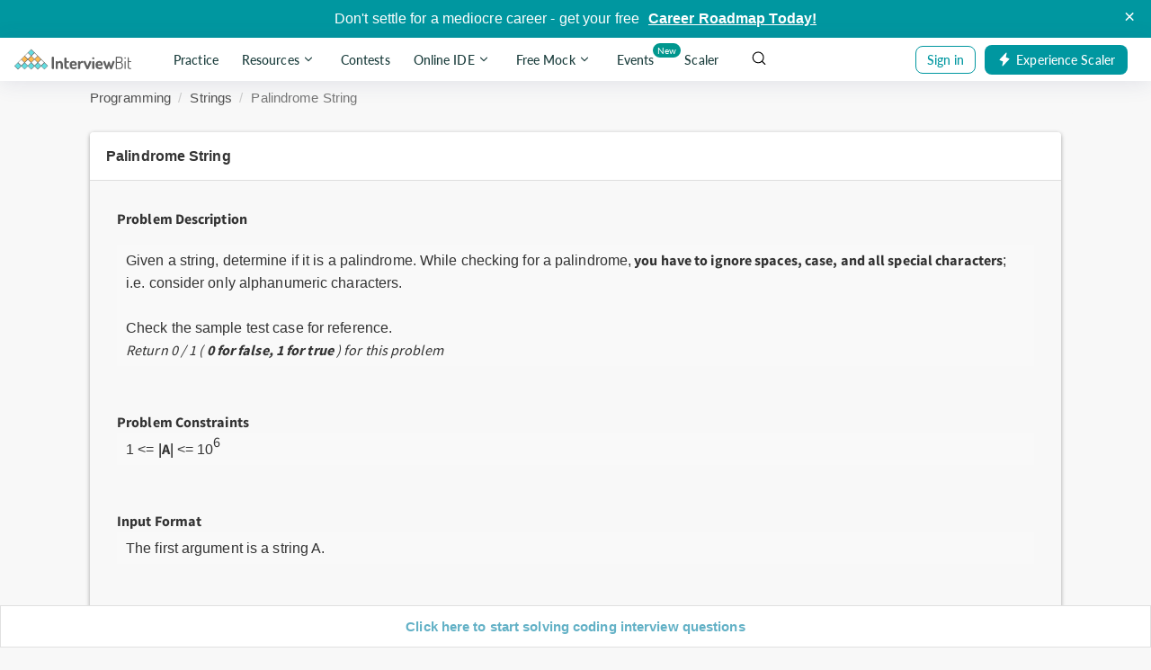

--- FILE ---
content_type: text/html; charset=utf-8
request_url: https://www.interviewbit.com/old/problems/palindrome-string/
body_size: 36747
content:
  


<!DOCTYPE html>
<html lang="en">
<head>


  <meta charset="utf-8">
  <meta http-equiv="X-UA-Compatible" content="IE=edge">
  <meta name="viewport" content="width=device-width, initial-scale=1.0, maximum-scale=1.0, user-scalable=no">
  <meta name="author" content="InterviewBit">
  
  <title>Palindrome String - InterviewBit</title>
<meta name="description" content="Palindrome String: Problem Description Given a string, determine if it is a palindrome. While checking for a palindrome, you have to ignore spaces, case, and all special characters; i.e. consider only alphanumeric characters. Check the sample test case for reference. Return 0 / 1 ( 0 for false, 1 for true ) for this problem Problem Constraints 1 &lt;= |A| &lt;= 106 Input Format The first argument is a string A. Output Format Return 0 / 1 ( 0 for false, 1 for true ) for this problem Example Input Input 1: &quot;A man, a plan, a canal: Panama&quot; Input 2: &quot;race a car&quot; Example Output Output 1:1 Output 2:0 Example Explanation Explanation 1:The input string after ignoring spaces, and all special characters is &quot;AmanaplanacanalPanama&quot; which is a palindrome after ignoring the case. Explanation 2:The input string after ignoring spaces, and all special characters is &quot;raceacar&quot; which is not a palindrome" />
<meta property="og:url" content="https://www.interviewbit.com/old/problems/palindrome-string/" />
<meta property="og:title" content="Palindrome String - InterviewBit" />
<meta property="og:image" content="https://assets.interviewbit.com/assets/ib-logo-904db47f8d2208f21a168bfe4851e0fdcc041f2487b6a8ec0b181d3724dbd012.png.gz" />
<meta property="og:description" content="Palindrome String: Problem Description Given a string, determine if it is a palindrome. While checking for a palindrome, you have to ignore spaces, case, and all special characters; i.e. consider only alphanumeric characters. Check the sample test case for reference. Return 0 / 1 ( 0 for false, 1 for true ) for this problem Problem Constraints 1 &lt;= |A| &lt;= 106 Input Format The first argument is a string A. Output Format Return 0 / 1 ( 0 for false, 1 for true ) for this problem Example Input Input 1: &quot;A man, a plan, a canal: Panama&quot; Input 2: &quot;race a car&quot; Example Output Output 1:1 Output 2:0 Example Explanation Explanation 1:The input string after ignoring spaces, and all special characters is &quot;AmanaplanacanalPanama&quot; which is a palindrome after ignoring the case. Explanation 2:The input string after ignoring spaces, and all special characters is &quot;raceacar&quot; which is not a palindrome" />
<meta property="og:type" content="website" />
<meta property="og:site_name" content="InterviewBit" />
<meta property="og:image:height" content="630px" />
<meta property="og:image:width" content="1200px" />
<meta property="og:site" content="InterviewBit" />
<meta name="twitter:card" content="summary" />
<meta name="twitter:site" content="@interview_bit" />
<link rel="canonical" href="https://www.interviewbit.com/problems/palindrome-string/" />

  
<meta name="env-name" data-id="interviewbit" />

    <link rel="icon" type="image/png" href="https://assets.interviewbit.com/assets/ibpp/favicon-fcc4f9cdd2e768e1a9c0b884239242138fd250486c634d791103a152eee669a1.ico.gz">

  <link rel="manifest" href="/gcm-manifest-ib.json">

  <meta property="fb:app_id" content="314158428787536" />
  <!--<link href='http://fonts.googleapis.com/css?family=Montserrat:700,400' rel='stylesheet' type='text/css'>-->
  <!-- HTML5 Shim and Respond.js IE8 support of HTML5 elements and media queries -->
  <!-- WARNING: Respond.js doesn't work if you view the page via file:// -->
  <!--[if lt IE 9]>
  <script src="https://assets.interviewbit.com/assets/html5shiv-94b93b0dd2e9d1ae9799ab510d47057b7475e32ac98711bef05665fcba74bc83.js.gz" media="all"></script>
  <script src="https://assets.interviewbit.com/assets/respond-d20bf9af0a876baf17629e8be06bb6c9238a8e4fddcdac379acd3141300b303a.js.gz" media="all"></script>
  <![endif]-->

  <script></script>

  <link rel="stylesheet" media="all" href="https://assets.interviewbit.com/assets/web/application-6c08b1f64bcc62d464b67a967bc2edc92a4241b625a60b5754536415f899955b.css.gz" />
  <link rel="stylesheet" media="all" href="https://assets.interviewbit.com/assets/web/problems-2f72a4248205e728ccff32bec689833b9d87eabc12415ca3274426b96ec6bf88.css.gz" />

  
      <link rel="stylesheet" media="screen" href="https://assets.interviewbit.com/packs/css/frontend/base.906e3d.css" />
    <link rel="stylesheet" media="screen" href="https://assets.interviewbit.com/packs/css/frontend/ib_admin~fro~f2704cda.5bfb1f.css" />
<link rel="stylesheet" media="screen" href="https://assets.interviewbit.com/packs/css/frontend/ibpp/onboarding.e4f2ec.css" />


  <meta name="csrf-param" content="authenticity_token" />
<meta name="csrf-token" content="BZD89+Gd6IQ7zBdsazdEmO6C3RS5EHxZB8kBbppjyXj0ptojUCsPmHaIVMU49rfCEUN+MUTMERW5wXcq3zTFAA==" />
    <script>
  var domain = 'interviewbit.com';
  if (domain.indexOf('www.') !== 0) {
    domain = 'www.' + domain;
  }

  if (0 === document.location.href.indexOf("https://")) {
    domain = "https://" + domain + "/";
    if (0 !== document.location.href.indexOf(domain)) {
      var newLocation = document.location.href.replace(/https:\/\/[^\/]+\//, domain);

      if (newLocation !== document.location.href) {
        document.location.replace(newLocation);
      }
    }
  } else {
    domain = "http://" + domain + "/";
    if (0 != document.location.href.indexOf(domain)) {
      var newLocation = document.location.href.replace(/http:\/\/[^\/]+\//, domain);

      if(newLocation !== document.location.href) {
        document.location.replace(newLocation);
      }
    }
  }
  </script>

  <script>
  window.ENV_VARS = {
    mode: "production",
    application: JSON.parse('{"env_id":"interviewbit","env_site_name":"InterviewBit","env_site_nick":"InterviewBit","env_domain":"interviewbit.com","env_base_url":"https://www.interviewbit.com","env_from_mailer":"info@interviewbit.com","env_reply_to_mailer":"info@interviewbit.com","env_support_mailer":"support@interviewbit.com","env_hello_mailer":"hello@interviewbit.com","env_calendar_organiser":"info@interviewbit.com","env_webpush_manifest":"/gcm-manifest-ib.json"}'),
    config: JSON.parse('{"speed_test_enabled":true,"seasonal_theme_mode":"none"}'),
    request_source: "web"
  };
</script>

    <script>
    const timeout = setTimeout(() => {
      var _ge = new CustomEvent('initializedGTM', { bubbles: true });
      document.dispatchEvent(_ge);
    }, 15000);
    window.addEventListener('load', function() {
      var isGTMLoaded = false
      function loadGTM() {

        if(!isGTMLoaded) {

          isGTMLoaded = true;

          (function(w,d,s,l,i){w[l]=w[l]||[];w[l].push({'gtm.start':
          new Date().getTime(),event:'gtm.js'});var f=d.getElementsByTagName(s)[0],
          j=d.createElement(s),dl=l!='dataLayer'?'&l='+l:'';j.defer=true;j.src=
          'https://www.googletagmanager.com/gtm.js?id='+i+dl;

          j.addEventListener('load', function() {
            var _ge = new CustomEvent('initializedGTM', { bubbles: true });
            d.dispatchEvent(_ge);
          });
          f.parentNode.insertBefore(j,f);
          })(window,document,'script','dataLayer',"GTM-NMKZTRG");

          (function(a,s,y,n,c,h,i,d,e){s.className+=' '+y;h.start=1*new Date;
          h.end=i=function(){s.className=s.className.replace(RegExp(' ?'+y),'')};
          (a[n]=a[n]||[]).hide=h;setTimeout(function(){i();h.end=null},c);h.timeout=c;
          })(window,document.documentElement,'async-hide','dataLayer',4000,
          {"GTM-NMKZTRG":true});

          window.removeEventListener('mousemove',loadGTM);
          window.removeEventListener('click',loadGTM);
          window.removeEventListener('scroll',loadGTM);
          window.removeEventListener('touchstart',loadGTM);
          window.removeEventListener('bypass_gtm_optimisation', loadGTM);
          clearTimeout(timeout);
        }
      }
      window.addEventListener('mousemove',loadGTM);
      window.addEventListener('click',loadGTM);
      window.addEventListener('scroll',loadGTM);
      window.addEventListener('touchstart',loadGTM);
      window.addEventListener('bypass_gtm_optimisation', loadGTM);
    })
  </script>

<script>
  var gtmServerEvents = [];

  var freeMentee = false;
  window.GTMData = (function () {
      var userType = "";
      
      return {
        isFreeProductUser: "",
        gtmDataLayerVariables: [],
        company: "interviewbit".toLowerCase(),
        isLoggedIn: false,
        email: "",
        userId: "",
        region: "usa",
        ugEnrolled: "",
        isNewUser: false,
        cuIsUgStudent: "",
        cuTwelfthGradYear: "",
        phoneNumber: "",
        whatsappConsent: false,
        userType,
        freeMentee: userType && userType.includes('mentee') ? freeMentee : undefined,
        gtmServerEvents,
      };
    })();
</script>

  

  

  <script src="https://assets.interviewbit.com/packs/js/frontend/tracking/gtm.f5a499.js"></script>

 

  

  

  <script src="https://assets.interviewbit.com/packs/js/frontend/tracking/navigation.346e90.js"></script>

  <script>
    window.recaptchaSiteKey = "6Lf3ngcTAAAAAAc199lejBXaJ5ZQbLp6MXHoRgWj"
    window.recaptchaElements = [];
    window.recaptchaV3Loaded = false;
    window.recaptchaResponseHash = window.recaptchaResponseHash || {};

    function loadRecaptchaV3() {
        if (!window.recaptchaV3Loaded) {
            window.GTMtracker?.pushEvent({
                event: 'gtm_custom_click',
                data: {
                    click_text: 'ReCaptcha v3 - load trigerred',
                    click_type: 'ReCaptcha v3',
                },
            });
            const scriptEl = document.createElement('script');
            document.body.appendChild(scriptEl);
            scriptEl.addEventListener('load', () => {
                grecaptcha.ready(function() {
                    window.grecaptcha?.execute();
                });
                const event = new Event('recaptcha-loaded');
                document.dispatchEvent(event, {
                    bubbles: true
                });
                window.recaptchaV3Loaded = true;
                window.GTMtracker?.pushEvent({
                event: 'gtm_custom_click',
                data: {
                    click_text: 'ReCaptcha v3 - loaded',
                    click_type: 'ReCaptcha v3',
                },
            });
            });
            scriptEl.setAttribute(
                'src',
                `https://www.google.com/recaptcha/api.js`,
            );
        }
    }

    function loadRecaptchaV2WithScript(id, callbackFn) {
        window.recaptchaV2Callback = function() {
            const renderConditions =  {
                sitekey: window.recaptchaSiteKey,
            };
            if (callbackFn) {
                renderConditions.callback = callbackFn;
            }
            const response = window.grecaptcha?.render(id, renderConditions);
            window.recaptchaResponseHash[id] = response;
            const event = new Event('recaptcha-loaded');
            document.dispatchEvent(event, {
                bubbles: true
            });
            window.recaptchaV2Loaded = true;
            window.GTMtracker?.pushEvent({
                event: 'gtm_custom_click',
                data: {
                    click_text: 'ReCaptcha v2 - loaded',
                    click_type: 'ReCaptcha v2',
                },
            });
        };
        const scriptEl = document.createElement('script');
        document.body.appendChild(scriptEl);
        scriptEl.setAttribute(
            'src',
            `https://www.google.com/recaptcha/api.js?onload=recaptchaV2Callback&render=explicit`,
        );
        scriptEl.setAttribute(
            'onerror',
            `recaptchaError("${id}")`,
        );
        window.GTMtracker?.pushEvent({
            event: 'gtm_custom_click',
            data: {
                click_text: 'ReCaptcha v2 - load trigerred',
                click_type: 'ReCaptcha v2',
            },
        });
    }

    function loadRecaptchaV2WithoutScript(id, callbackFn) {
        if (window.recaptchaResponseHash[id]) {
            window.grecaptcha?.reset(
                window.recaptchaResponseHash[id],
            );
        } else {
            const renderConditions =  {
                sitekey: window.recaptchaSiteKey,
            };
            if (callbackFn) {
                renderConditions.callback = callbackFn;
            }
            const reCaptchaRender = window.grecaptcha?.render(id, renderConditions);
            window.recaptchaResponseHash[id] = reCaptchaRender;
        }
        const event = new Event('recaptcha-loaded');
        document.dispatchEvent(event);
    }

    function loadRecaptchaV2(id, callbackFn) {
        if (window.recaptchaV2Loaded) {
            loadRecaptchaV2WithoutScript(id, callbackFn);
        } else {
            loadRecaptchaV2WithScript(id, callbackFn);
        }
    }

    function initialiseRecaptchaV3() {
        const recaptchaV3Els = Array.from(document.getElementsByClassName('lazy-recaptcha-v3'));
        recaptchaV3Els.forEach(el => {
            const {
                id
            } = el;
            el.closest("form")?.addEventListener('click', () => loadRecaptchaV3());
        });
    }

    function initializeV3ClickListeners() {
        var submitButtons = Array.from(document.getElementsByClassName("recaptcha-form"));
        var updatedSubmitButtons = submitButtons.filter(n => !window.recaptchaElements.includes(n))
        window.recaptchaElements = submitButtons;
        updatedSubmitButtons.forEach((submitButton) => {
            submitButton.addEventListener('click', (e) => {
                const formEl = submitButton.closest("form")
                if (!(formEl && window.grecaptcha)) return;

                const isRecaptchaV2 = window.TrackingHelper?.getContext('recaptcha-v2-forms')
                                        && window.TrackingHelper.getContext('recaptcha-v2-forms')[formEl.id];
                if (isRecaptchaV2) {
                    const event = new Event('recaptcha-loaded');
                    document.dispatchEvent(event);
                } else {
                    e.preventDefault();
                    e.stopPropagation();

                    window.grecaptcha.execute({
                        action: submitButton.getAttribute('data-recaptcha-action')
                    }).then(function(token) {
                        const recaptchaInputEl = formEl.querySelector(".g-recaptcha-response");
                        const cloneButtonEl = submitButton.cloneNode(true);
                        cloneButtonEl.classList.add('hide');
                        cloneButtonEl.classList.add('hidden');
                        formEl.appendChild(cloneButtonEl);
                        recaptchaInputEl.value = token;
                        const event = new Event('recaptcha-loaded');
                        document.dispatchEvent(event, {
                            bubbles: true
                        });
                        cloneButtonEl.click();
                    });
                }
            })
        })
    }

    function fallbackToRecaptchaV2(formId, callbackFn) {
        const formEl = document.getElementById(formId);
        const recaptchaV3El = formEl.querySelector('.lazy-recaptcha-v3');
        const recaptchaV2El = formEl.querySelector('.lazy-recaptcha-v2');
        if (recaptchaV3El) {
            recaptchaV3El.classList.add('hide');
            recaptchaV3El.remove();
        }
        const recaptchaId = `${formId}-recaptcha-v2`;
        if (recaptchaV2El) {
            recaptchaV2El.classList.remove('hide');
            recaptchaV2El.id = recaptchaId;
            loadRecaptchaV2(recaptchaId, callbackFn);
            window.TrackingHelper.setContext(
                'recaptcha-v2-forms', {
                    [formId]: true
                },
            );
            if (window.GTMtracker) {
                window.GTMtracker.trackEvent('formSubmitStatusFormatter', {
                    stage: formId,
                    status: false,
                    message: "Recaptcha V3 Failed, Loading V2 as fallback",
                });
            }
        }
    }
    window.fallbackToRecaptchaV2 = fallbackToRecaptchaV2;
    window.loadRecaptchaV2 = loadRecaptchaV2;

    var recaptchaV3EventListenersAdded = false;
    window.addEventListener('load', () => {
        initialiseRecaptchaV3();
        if (!recaptchaV3EventListenersAdded) {
            initializeV3ClickListeners()
            recaptchaV3EventListenersAdded = true;
        }
    })

    document.addEventListener('initialize-recaptcha-triggers', () => {
        initializeV3ClickListeners();
    });
</script>

<script>
  window.turnstileConfig = {
    siteKey: "0x4AAAAAAATOpsqqcWvrGMUa"
  };
</script>

<script src="https://assets.interviewbit.com/assets/shared/turnstile-5a22ea2271a73d77c29ccb6a381490d8cdd4e63ae2d24219ec5134a8832ee4bc.js.gz" type="module"></script>



</head>
<body>
      <link rel="stylesheet" media="all" href="https://assets.interviewbit.com/assets/master/products/ibpp/components/header/index-83ffa12d869cf20b5d4e82e2cf85ed74f70b052c4115b3f92b5a6eed6232ec52.css.gz" />



  <div data-ribbon="rolling" class="ib-rolling-ribbon"></div>
  <header class="header deployment succesful" id="ibpp-header" data-gtm-sub-product="nav_bar">
    <div 
      class="header__container "
      id="ibpp-header-section"
    >
      <!-- Header Left section -->
      <div class="header__left-section">
        <!-- Mobile view burger button -->
        <div class="burger header__burger-button burger__icon">
          <div class="burger__line"></div>
          <div class="burger__line"></div>
          <div class="burger__line"></div>
        </div>

        <!-- Header Brand Logo -->
        <a class="header__brand" href="/">
          <img class="header__brand-logo" 
            alt="" 
            src="https://assets.interviewbit.com/assets/ibpp/brand-5c6255a15a1b1307a1b8a2bf0bcb149b1ff9513ab2854c7d391b3faf5f33848f.svg.gz" 
          />
        </a>

        <!-- Header Nav Bar -->
        <div class="header__nav header__nav--desktop header__nav-options--desktop">
          
        <a
          class="header__nav-item header__nav-item-fill gtm-track-element"
          href="/practice/"
          data-gtm-section="nav_bar"
          data-gtm-element="Practice"
          data-gtm-allowed-actions="click"
          data-gtm-type="nav"
        >
          Practice
        </a>
      
<div data-gtm-type="button" data-gtm-allowed-actions="click" data-gtm-parent="Resources" data-gtm-section="nav_bar" class="sr-dropdown-trigger header__nav-item header__nav-item-fill gtm-track-element" data-action="dropdown-toggle" data-activity="ib-header-dropdown-toggler" data-drop-down-padding="-17" data-dropdown-family="ib-header-nav" data-target="Resources">
  
        Resources
        <span class="icon-chevron-down"></span>

</div>      

<div
  id="Resources"
  data-alignment="right"
  class="sr-dropdown header__dropdown-container sr-dropdown--arrow-right"
>
  <div class="sr-dropdown__content ">
    
        <div class="header__dropdown">
            <a
              class="header__dropdown-item gtm-track-element"
              href="/technical-interview-questions/"
              target="_self"
              data-gtm-allowed-actions="click"
              data-gtm-section="Resources List"
              data-gtm-parent="Interview Guides"
              data-gtm-type="nav"
            >
                <img 
                  data-src="https://assets.interviewbit.com/assets/ibpp/header/v2/interview-guides-12287e8c726c9cf3bfc2925c375041ca2456fa71c57f056674e583df86a62459.svg.gz" 
                  class="header__dropdown-item-image lazy-elem"
                >
              <span class="m-l-10 header__dropdown-item-title">Interview Guides</span>
            </a>
            <a
              class="header__dropdown-item gtm-track-element"
              href="/coding-interview-questions/"
              target="_self"
              data-gtm-allowed-actions="click"
              data-gtm-section="Resources List"
              data-gtm-parent="All Problems"
              data-gtm-type="nav"
            >
                <img 
                  data-src="https://assets.interviewbit.com/assets/ibpp/header/v2/all-problems-c647d4c9e1bfc1df49deb02ea8333f105e8dc29a91f7e60c96aafc40ec2422b8.svg.gz" 
                  class="header__dropdown-item-image lazy-elem"
                >
              <span class="m-l-10 header__dropdown-item-title">All Problems</span>
            </a>
            <a
              class="header__dropdown-item gtm-track-element"
              href="/courses/fast-track/"
              target="_self"
              data-gtm-allowed-actions="click"
              data-gtm-section="Resources List"
              data-gtm-parent="Fast Track Courses"
              data-gtm-type="nav"
            >
                <img 
                  data-src="https://assets.interviewbit.com/assets/ibpp/header/v2/fast-track-courses-420f67912f628db5ffdb5bd149b2eba2c7db127c5bbe94a3dc31154d0c98467b.svg.gz" 
                  class="header__dropdown-item-image lazy-elem"
                >
              <span class="m-l-10 header__dropdown-item-title">Fast Track Courses</span>
            </a>
            <a
              class="header__dropdown-item gtm-track-element"
              href="https://discord.com/invite/gD2ZTC5j8K"
              target="_self"
              data-gtm-allowed-actions="click"
              data-gtm-section="Resources List"
              data-gtm-parent="Community"
              data-gtm-type="nav"
            >
                <img 
                  data-src="https://assets.interviewbit.com/assets/ibpp/header/v2/community-8509140d744878bc34874f66289fdae67294d4d2d6cfd288d4398a57bda3dc5d.svg.gz" 
                  class="header__dropdown-item-image lazy-elem"
                >
              <span class="m-l-10 header__dropdown-item-title">Community</span>
            </a>
            <a
              class="header__dropdown-item gtm-track-element"
              href="/blog/"
              target="_self"
              data-gtm-allowed-actions="click"
              data-gtm-section="Resources List"
              data-gtm-parent="Blog"
              data-gtm-type="nav"
            >
                <img 
                  data-src="https://assets.interviewbit.com/assets/ibpp/header/v2/blog-a3683db2e9cea2c51cfbb2b59148d1add35fc96ceb53b3352b45af5661a3a5ba.svg.gz" 
                  class="header__dropdown-item-image lazy-elem"
                >
              <span class="m-l-10 header__dropdown-item-title">Blog</span>
            </a>
            <a
              class="header__dropdown-item gtm-track-element"
              href="/interview-preparation-kit/"
              target="_self"
              data-gtm-allowed-actions="click"
              data-gtm-section="Resources List"
              data-gtm-parent="Interview Preparation Kit"
              data-gtm-type="nav"
            >
                <img 
                  data-src="https://assets.interviewbit.com/assets/ibpp/header/v2/study-plan-a121448bdfbced09ec0627fc622188b21ce5720ee9e443c3d270a0664f1acf14.svg.gz" 
                  class="header__dropdown-item-image lazy-elem"
                >
              <span class="m-l-10 header__dropdown-item-title">Interview Preparation Kit</span>
            </a>
            <a
              class="header__dropdown-item gtm-track-element"
              href="https://www.interviewbit.com/api/v3/redirect/scaler_auth/?redirect_url=aHR0cHM6Ly9zY2FsZXIuY29tL3RvcGljcy9jb3Vyc2VzP3V0bV9zb3VyY2U9aWI="
              target="_blank"
              data-gtm-allowed-actions="click"
              data-gtm-section="Resources List"
              data-gtm-parent="Video Courses"
              data-gtm-type="nav"
            >
                <span class="lazy-elem header__dropdown-item-new three-fourth" 
                  data-image="header__dropdown-item-new"
                >
                </span>
                <img 
                  data-src="https://assets.interviewbit.com/assets/ibpp/header/v2/video-courses-b478de17094fec3fb2377b91b8a003b5589baed23edc150762678361468e8076.svg.gz" 
                  class="header__dropdown-item-image lazy-elem"
                >
              <span class="m-l-10 header__dropdown-item-title">Video Courses</span>
            </a>
        </div>

  </div>
</div>
        <a
          class="header__nav-item header__nav-item-fill gtm-track-element"
          href="/contests/"
          data-gtm-section="nav_bar"
          data-gtm-element="Contests"
          data-gtm-allowed-actions="click"
          data-gtm-type="nav"
        >
          Contests
        </a>
      
<div data-gtm-type="button" data-gtm-allowed-actions="click" data-gtm-parent="Online IDE" data-gtm-section="nav_bar" class="sr-dropdown-trigger header__nav-item header__nav-item-fill gtm-track-element" data-action="dropdown-toggle" data-activity="ib-header-dropdown-toggler" data-drop-down-padding="-17" data-dropdown-family="ib-header-nav" data-target="Online IDE">
  
        Online IDE
        <span class="icon-chevron-down"></span>
          <div class="header__nav-item-new">
            New 
            <span class="header__nav-item-new__triangle"></span>
          </div>

</div>      

<div
  id="Online IDE"
  data-alignment="right"
  class="sr-dropdown header__dropdown-container sr-dropdown--arrow-right"
>
  <div class="sr-dropdown__content ">
    
        <div class="header__dropdown">
            <a
              class="header__dropdown-item gtm-track-element"
              href="/online-cpp-compiler/"
              target="_self"
              data-gtm-allowed-actions="click"
              data-gtm-section="Online IDE List"
              data-gtm-parent="Online C++ Compiler"
              data-gtm-type="nav"
            >
                <span class="lazy-elem fast-track cpp three-fourth" 
                  data-image="fast-track cpp"
                >
                </span>
              <span class="m-l-10 header__dropdown-item-title">Online C++ Compiler</span>
            </a>
            <a
              class="header__dropdown-item gtm-track-element"
              href="/online-c-compiler/"
              target="_self"
              data-gtm-allowed-actions="click"
              data-gtm-section="Online IDE List"
              data-gtm-parent="Online C Compiler"
              data-gtm-type="nav"
            >
                <span class="lazy-elem fast-track c three-fourth" 
                  data-image="fast-track c"
                >
                </span>
              <span class="m-l-10 header__dropdown-item-title">Online C Compiler</span>
            </a>
            <a
              class="header__dropdown-item gtm-track-element"
              href="/online-python-compiler/"
              target="_self"
              data-gtm-allowed-actions="click"
              data-gtm-section="Online IDE List"
              data-gtm-parent="Online Python Compiler"
              data-gtm-type="nav"
            >
                <span class="lazy-elem fast-track python three-fourth" 
                  data-image="fast-track python"
                >
                </span>
              <span class="m-l-10 header__dropdown-item-title">Online Python Compiler</span>
            </a>
            <a
              class="header__dropdown-item gtm-track-element"
              href="/online-java-compiler/"
              target="_self"
              data-gtm-allowed-actions="click"
              data-gtm-section="Online IDE List"
              data-gtm-parent="Online Java Compiler"
              data-gtm-type="nav"
            >
                <span class="lazy-elem fast-track java three-fourth" 
                  data-image="fast-track java"
                >
                </span>
              <span class="m-l-10 header__dropdown-item-title">Online Java Compiler</span>
            </a>
            <a
              class="header__dropdown-item gtm-track-element"
              href="/online-javascript-compiler/"
              target="_self"
              data-gtm-allowed-actions="click"
              data-gtm-section="Online IDE List"
              data-gtm-parent="Online JavaScript Compiler"
              data-gtm-type="nav"
            >
                <span class="lazy-elem fast-track javascript three-fourth" 
                  data-image="fast-track javascript"
                >
                </span>
              <span class="m-l-10 header__dropdown-item-title">Online JavaScript Compiler</span>
            </a>
        </div>

  </div>
</div>
      
<div data-gtm-type="button" data-gtm-allowed-actions="click" data-gtm-parent="Free Mock" class="sr-dropdown-trigger header__nav-item header__nav-item-fill gtm-track-element" data-action="dropdown-toggle" data-activity="ib-header-dropdown-toggler" data-drop-down-padding="-17" data-dropdown-family="ib-header-nav" data-target="Free Mock">
  
        Free Mock
        <span class="icon-chevron-down"></span>

</div>      

<div
  id="Free Mock"
  data-alignment="right"
  class="sr-dropdown header__dropdown-container mock-interview-dropdown sr-dropdown--arrow-right"
>
  <div class="sr-dropdown__content ">
    
        <div class="header__dropdown">
            <a
              class="header__dropdown-item gtm-track-element"
              href="/mock-interview/"
              target="_blank"
              data-gtm-section="Free Mock List"
              data-gtm-allowed-actions="click"
              data-gtm-parent="Free Mock Assessment"
              data-gtm-type="card"
            >
              <div class="header__dropdown-item-logo-section">
                Powered By <span class="header__dropdown-item-logo"></span>
              </div>
              <div class="header__dropdown-item-banner"></div>
              <div class="header__dropdown-item-heading" id="header-dropdown-heading">Free Mock Assessment</div>
              <div class="header__dropdown-item-description">Take popular mock tests for free with real life interview questions from top tech companies</div>
              <div class="header__dropdown-item-cta">Explore Mock Tests <span class="icon-chevron-right"> </span></div>
            </a>
            <a
              class="header__dropdown-item gtm-track-element"
              href="/peer-mock-interview/"
              target="_blank"
              data-gtm-section="Free Mock List"
              data-gtm-allowed-actions="click"
              data-gtm-parent="Mock Interview"
              data-gtm-type="card"
            >
              <div class="header__dropdown-item-logo-section">
                Powered By <span class="header__dropdown-item-logo"></span>
              </div>
              <div class="header__dropdown-item-banner"></div>
              <div class="header__dropdown-item-heading" id="header-dropdown-heading">Mock Interview</div>
              <div class="header__dropdown-item-description">Pair up with a peer like you and practise with hand-picked questions</div>
              <div class="header__dropdown-item-cta">Explore Mock Interviews <span class="icon-chevron-right"> </span></div>
            </a>
        </div>

  </div>
</div>
        <a
          class="header__nav-item header__nav-item-fill gtm-track-element"
          href="/events/"
          data-gtm-section="nav_bar"
          data-gtm-element="Events"
          data-gtm-allowed-actions="click"
          data-gtm-type="nav"
        >
          Events
            <span class="header__nav-item-label"> New </span>
        </a>
        <a
          class="header__nav-item header__nav-item-fill gtm-track-element"
          href="https://www.scaler.com/?utm_source=ib&amp;utm_campaign=ib_menu&amp;utm_medium=nav_menu"
          id="ib-to-scaler-nav-item"
          target="_blank"
          data-gtm-section="nav_bar"
          data-gtm-element="Scaler"
          data-gtm-allowed-actions="click"
          data-gtm-type="nav"
          onclick="window.trackGaEvent('NavMenu','scaler-click')"
        >
          Scaler
        </a>

<script>
  const headerLeftSideDropdownItems = document.querySelectorAll('.header__left-section a.header__dropdown-item');
  if (headerLeftSideDropdownItems) {
    headerLeftSideDropdownItems.forEach((dropdownItem) => {
      dropdownItem.addEventListener('click', () => {
        window.trackGaEvent('header','nav-link', `${dropdownItem.href}`);
        if (dropdownItem.innerText === 'Scaler Academy') {
          window.trackGaEvent('NavMenu','scaler-dropdown-click', 'scaler academy');
        }
        if (dropdownItem.innerText === 'Scaler Data Science and ML') {
          window.trackGaEvent('NavMenu','scaler-dropdown-click', 'scaler data science');
        }
      });
    });
  }

  // hard coding the class as this tracking will only be used for 1 month to track some specific data related
  // to scaler clicks
  // please consult before removing
  const scalerDropdownTrigger = document.querySelectorAll('.header__left-section div[data-target="Scaler"]')[0];
  const freeMockDropdownTrigger = document.querySelectorAll('.header__left-section div[data-target="Free mock"]')[0];
  if (scalerDropdownTrigger) {
    scalerDropdownTrigger.addEventListener('click', () => {
    window.trackGaEvent('NavMenu','scaler-dropdown-click', 'scaler-header-dropdown');
  });
  }
  if (freeMockDropdownTrigger) {
    freeMockDropdownTrigger.addEventListener('click', () => {
    window.trackGaEvent('NavMenu','free-mock-dropdown-click', 'free-mock-header-dropdown');
  });
  }

  // addign active state to header contest nav_icon and fast Track nav_icon in desktop view
  if (window.location.pathname.includes('/contests/')) {
    const contestsNav = document.querySelector('[href="/contests/"]');
    contestsNav.classList.add('header__nav-item--open');
  }
  if (window.location.pathname.includes('/courses/fast-track/')) {
    const resourcesDropdownTrigger = document.querySelector('[data-target="Resources"]');
    resourcesDropdownTrigger.classList.add('header__nav-item--open')
  }
</script>

        </div>

        <!-- Header Search Bar -->
        <div class="header__search-bar" id="ibpp-search-bar">
  <input 
    id="ibpp-search-input"
    class="header__search-bar-input"
    placeholder="Search Interviewbit.com "
  />
  <img 
    width=18
    height=18
    alt="magnifying glass"
    src=https://assets.interviewbit.com/assets/ibpp/header/magnifying-glass-fb2cac7aa3ac94de98dbb8bb0abff877b93bd2c531cb7319ae91d04f2bbf44fc.svg.gz 
    class="header__search-bar-icon"
  />
  <div class="hidden header__search-result-container" id="ibpp-search-result-container">
  </div>
</div>


        <div class="hide-in-above-tablet header__experience-scaler-tablet">
          <div class="header__user-logged-out-section header__user-experience-scaler header__item-hide" data-class="experience-scaler-cta">
  <a
    class="auth-trigger gtm-track-element ibpp-button primary"
    href='javascript:void(0)'
    target="_blank"
    data-gtm-parent="nav_bar"
    data-action="flow-trigger"
    data-gtm-section="nav_bar"
    data-target="auth"
    data-mode="login"
    data-gtm-type="nav"
    data-gtm-element="login"
    data-gtm-allowed-actions="click hover"
    data-trigger="ibpp-auth-flow"
    >
    <span class="auth-trigger__content-image"> 
      <img
        src="https://assets.interviewbit.com/assets/ibpp/header/lightning-9463be96c95d16c4ae338af9f9dac4fc5a9332c3d8dafe7cce84e67614cd2622.svg.gz"
      >
    </span>
    <span class="auth-trigger__content--tablet">
      Experience Scaler
    </span>
    <span class="auth-trigger__content--desktop">
      Experience Scaler
    </span>
  </a>
</div>
        </div>
      </div>


      <!-- Header Right section -->
      <div class="header__right-section">
        

<div 
  class="header__user-logged-in-section header__item-hide
  hide"
>
    <div class="user-details user-details--hide-in-above-tablet">
    <div class="header-nav-accordion__container">
      <div class="header-nav-accordion__header">
        
<button class="gtm-track-element accordion-trigger header-nav-accordion " data-gtm-parent="accordion_toggle" data-gtm-allowed-actions="click" data-gtm-tracking-allowed="" data-gtm-text="" data-gtm-type="accordion" data-action="accordion-toggle" data-target="header-nav-user-option-user-details-desktop-trigger-tablet" data-tracking="ga" data-ga-action="accordion-toggle" data-ga-label="header-nav-user-option-user-details-desktop-trigger-tablet">
  
          <svg class="user-details__icon" xmlns="http://www.w3.org/2000/svg" width="192" height="192" fill="#00ccb6" viewBox="0 0 256 256">
  <rect width="256" height="256" fill="none"></rect>
  <circle cx="128" cy="96" r="64" fill="none" stroke="#00ccb6" stroke-miterlimit="10" stroke-width="24"></circle>
  <path d="M31,216a112,112,0,0,1,194,0" fill="none" stroke="#00ccb6" stroke-width="24" stroke-linecap="round" stroke-linejoin="round"></path>
</svg>

          <div class="user-details__avatar-name"></div>
          <i class="icon-chevron-down"></i>

</button>      </div>
      
<div class="accordion  " id="header-nav-user-option-user-details-desktop-trigger-tablet" style="height: 0px;">
  
        <div class="header-nav-accordion__items-container">
              <a
                class="header-nav-accordion__item user-details__profile-nav"
                href=""
                data-gtm-type="nav"
                data-gtm-allowed-actions="click"
                data-gtm-element="Profile"
                onclick="window.trackGaEvent('header','nav-link','')"
              >
                <span class="m-l-20 header-nav-accordion__item-text">
                  Profile
                </span>
              </a>
              <a
                class="header-nav-accordion__item "
                href="/profile/settings/"
                data-gtm-type="nav"
                data-gtm-allowed-actions="click"
                data-gtm-element="Settings"
                onclick="window.trackGaEvent('header','nav-link','/profile/settings/')"
              >
                <span class="m-l-20 header-nav-accordion__item-text">
                  Settings
                </span>
              </a>
              <a
                class="header-nav-accordion__item "
                href="/help_requests/"
                data-gtm-type="nav"
                data-gtm-allowed-actions="click"
                data-gtm-element="Help Requests"
                onclick="window.trackGaEvent('header','nav-link','/help_requests/')"
              >
                <span class="m-l-20 header-nav-accordion__item-text">
                  Help Requests
                </span>
              </a>
              <form
  name="logout"
  method="post"
  action="/users/sign_out/"
  style="display: block; width: 100%;"
  class="header-nav-accordion__item header-nav-accordion__logout-btn"
  class="header-nav-accordion__item header-nav-accordion__logout-btn"
>
  <input name="_method" value="delete" type="hidden" />
  <input 
    class="user-details__csrf-token"
    name="authenticity_token" type="hidden"
  />
  <input class="header__user-option-logout header-nav-accordion__item-text" 
    type="submit" 
    value="Log out"
  />
</form>

        </div>

</div>    </div>
  </div>
  <div class="auth-trigger__content--desktop">
      <div class="user-details user-details--hide-in-tablet">
          <div id="root" data-plugin="streak-widget"></div>


<link rel="stylesheet" media="none" href="https://assets.interviewbit.com/packs/css/frontend/assessments~~6eb80a90.fd81b3.css" as="style" onload="this.onload=null; this.media=&quot;all&quot;" />
<link rel="stylesheet" media="none" href="https://assets.interviewbit.com/packs/css/frontend/interviewbit/sub_app/streak_widget_app.38de12.css" as="style" onload="this.onload=null; this.media=&quot;all&quot;" />

  <script src="https://assets.interviewbit.com/packs/js/vendors~frontend/asse~781b3159.f7b937.chunk.js" defer="defer"></script>
<script src="https://assets.interviewbit.com/packs/js/vendors~frontend/asse~c231eb90.ae5ea8.chunk.js" defer="defer"></script>
<script src="https://assets.interviewbit.com/packs/js/frontend/assessments~~66628427.a86315.chunk.js" defer="defer"></script>
<script src="https://assets.interviewbit.com/packs/js/frontend/assessments~~6eb80a90.1eaaf5.chunk.js" defer="defer"></script>
<script src="https://assets.interviewbit.com/packs/js/frontend/interviewbit/sub_app/streak_widget_app.52b0d4.js" defer="defer"></script>

        
<div data-gtm-type="button" data-gtm-allowed-actions="click" data-gtm-parent="user-details-desktop-trigger-tablet" class="sr-dropdown-trigger user-details__section" data-action="dropdown-toggle" data-activity="ib-header-dropdown-toggler" data-drop-down-padding="-17" data-dropdown-family="ib-header-nav" data-target="user-details-desktop-trigger-tablet">
  
          <svg class="user-details__icon" xmlns="http://www.w3.org/2000/svg" width="192" height="192" fill="#506b6a" viewBox="0 0 256 256">
  <rect width="256" height="256" fill="none"></rect>
  <circle cx="128" cy="96" r="64" fill="none" stroke="#506b6a" stroke-miterlimit="10" stroke-width="24"></circle>
  <path d="M31,216a112,112,0,0,1,194,0" fill="none" stroke="#506b6a" stroke-width="24" stroke-linecap="round" stroke-linejoin="round"></path>
</svg>
 

</div>        

<div
  id="user-details-desktop-trigger-tablet"
  data-alignment="right"
  class="sr-dropdown header__dropdown-container sr-dropdown--arrow-right"
>
  <div class="sr-dropdown__content ">
    
          <div class="header__dropdown">
                <a class="header__dropdown-item user-details__profile-nav" 
                  href=""
                >
                  <span class="m-l-10">Profile</span>
                </a>
                <a class="header__dropdown-item " 
                  href="/profile/settings/"
                >
                  <span class="m-l-10">Settings</span>
                </a>
                <a class="header__dropdown-item " 
                  href="/help_requests/"
                >
                  <span class="m-l-10">Help Requests</span>
                </a>
                <form
  name="logout"
  method="post"
  action="/users/sign_out/"
  style="display: block; width: 100%;"
  class="header-nav-accordion__item header-nav-accordion__logout-btn"
  class="header-nav-accordion__item header-nav-accordion__logout-btn"
>
  <input name="_method" value="delete" type="hidden" />
  <input 
    class="user-details__csrf-token"
    name="authenticity_token" type="hidden"
  />
  <input class="header__user-option-logout header-nav-accordion__item-text" 
    type="submit" 
    value="Log out"
  />
</form>

          </div>

  </div>
</div>
      </div>
    
<a
  href="/notifications/"
  class="user-details__section user-details__notif-icon user-details--hide-in-tablet"
  aria-label="Notifications"
  target="_blank"
  rel="noopener noreferrer"
>
  <svg class="user-details__icon" xmlns="http://www.w3.org/2000/svg" width="192" height="192" fill="#506b6a" viewBox="0 0 256 256">
    <rect fill="none" d="M0 0h256v256H0z"/>
    <path d="M56.203 104a71.899 71.899 0 0 1 72.345-71.998c39.59.294 71.257 33.201 71.257 72.902V112c0 35.816 7.493 56.599 14.093 67.958A7.999 7.999 0 0 1 207.016 192H48.984a8 8 0 0 1-6.881-12.044c6.603-11.36 14.1-32.142 14.1-67.956ZM96 192v8a32 32 0 0 0 64 0v-8" fill="none" stroke="#506b6a" stroke-linecap="round" stroke-linejoin="round" stroke-width="24"/>
  </svg>
</a>

  </div>

</div>

<div class="header__user-logged-out-section header__item-hide 
  "
>
  <a
    class="header__user-sign-in-button auth-trigger gtm-track-element ibpp-button primary auth-trigger__accordian"
    href='javascript:void(0)'
    data-gtm-parent="nav_bar"
    data-action="flow-trigger"
    data-gtm-section="nav_bar"
    data-target="auth"
    data-mode="login"
    data-gtm-type="nav"
    data-gtm-element="login"
    data-gtm-allowed-actions="click hover"
    data-trigger="ibpp-auth-flow"
    onclick="window.trackGaEvent('onboarding','signin-cta-clicked','Sign in')";
    >
    <span class="auth-trigger__content--tablet">
      <span class="header-icon user"></span>
      Login to experience InterviewBit
      <i class="icon-chevron-right m-l-20"> </i>
    </span> 
    <span class="auth-trigger__content--desktop">
      Sign in
    </span>
  </a>
</div>

          <div class="header__user-logged-out-section header__user-experience-scaler header__item-hide" data-class="experience-scaler-cta">
  <a
    class="auth-trigger gtm-track-element ibpp-button primary"
    href='javascript:void(0)'
    target="_blank"
    data-gtm-parent="nav_bar"
    data-action="flow-trigger"
    data-gtm-section="nav_bar"
    data-target="auth"
    data-mode="login"
    data-gtm-type="nav"
    data-gtm-element="login"
    data-gtm-allowed-actions="click hover"
    data-trigger="ibpp-auth-flow"
    >
    <span class="auth-trigger__content-image"> 
      <img
        src="https://assets.interviewbit.com/assets/ibpp/header/lightning-9463be96c95d16c4ae338af9f9dac4fc5a9332c3d8dafe7cce84e67614cd2622.svg.gz"
      >
    </span>
    <span class="auth-trigger__content--tablet">
      Experience Scaler
    </span>
    <span class="auth-trigger__content--desktop">
      Experience Scaler
    </span>
  </a>
</div>
      </div>
    </div>

    <!-- Burger menu content -->
    <div class="header__burger">
      <div class="header__burger-head-elements">
        <!-- Mobile view burger button -->
        <div class="burger__close burger header__burger-button burger--active">
          <div class="burger__line"></div>
          <div class="burger__line"></div>
          <div class="burger__line"></div>
        </div>
        <a class="header__brand-burger-menu" href="/">
          <img class="header__brand-logo" 
            alt="" 
            src="https://assets.interviewbit.com/assets/ibpp/brand-5c6255a15a1b1307a1b8a2bf0bcb149b1ff9513ab2854c7d391b3faf5f33848f.svg.gz" 
          />
        </a>
      </div>
      <div class="header__nav header__nav--tablet hide-in-above-tablet">
        

<div 
  class="header__user-logged-in-section header__item-hide
  hide"
>
    <div class="user-details user-details--hide-in-above-tablet">
    <div class="header-nav-accordion__container">
      <div class="header-nav-accordion__header">
        
<button class="gtm-track-element accordion-trigger header-nav-accordion " data-gtm-parent="accordion_toggle" data-gtm-allowed-actions="click" data-gtm-tracking-allowed="" data-gtm-text="" data-gtm-type="accordion" data-action="accordion-toggle" data-target="header-nav-user-option-user-details-tablet-trigger--v2-instance-tablet" data-tracking="ga" data-ga-action="accordion-toggle" data-ga-label="header-nav-user-option-user-details-tablet-trigger--v2-instance-tablet">
  
          <svg class="user-details__icon" xmlns="http://www.w3.org/2000/svg" width="192" height="192" fill="#00ccb6" viewBox="0 0 256 256">
  <rect width="256" height="256" fill="none"></rect>
  <circle cx="128" cy="96" r="64" fill="none" stroke="#00ccb6" stroke-miterlimit="10" stroke-width="24"></circle>
  <path d="M31,216a112,112,0,0,1,194,0" fill="none" stroke="#00ccb6" stroke-width="24" stroke-linecap="round" stroke-linejoin="round"></path>
</svg>

          <div class="user-details__avatar-name"></div>
          <i class="icon-chevron-down"></i>

</button>      </div>
      
<div class="accordion  " id="header-nav-user-option-user-details-tablet-trigger--v2-instance-tablet" style="height: 0px;">
  
        <div class="header-nav-accordion__items-container">
              <a
                class="header-nav-accordion__item user-details__profile-nav"
                href=""
                data-gtm-type="nav"
                data-gtm-allowed-actions="click"
                data-gtm-element="Profile"
                onclick="window.trackGaEvent('header','nav-link','')"
              >
                <span class="m-l-20 header-nav-accordion__item-text">
                  Profile
                </span>
              </a>
              <a
                class="header-nav-accordion__item "
                href="/profile/settings/"
                data-gtm-type="nav"
                data-gtm-allowed-actions="click"
                data-gtm-element="Settings"
                onclick="window.trackGaEvent('header','nav-link','/profile/settings/')"
              >
                <span class="m-l-20 header-nav-accordion__item-text">
                  Settings
                </span>
              </a>
              <a
                class="header-nav-accordion__item "
                href="/help_requests/"
                data-gtm-type="nav"
                data-gtm-allowed-actions="click"
                data-gtm-element="Help Requests"
                onclick="window.trackGaEvent('header','nav-link','/help_requests/')"
              >
                <span class="m-l-20 header-nav-accordion__item-text">
                  Help Requests
                </span>
              </a>
              <form
  name="logout"
  method="post"
  action="/users/sign_out/"
  style="display: block; width: 100%;"
  class="header-nav-accordion__item header-nav-accordion__logout-btn"
  class="header-nav-accordion__item header-nav-accordion__logout-btn"
>
  <input name="_method" value="delete" type="hidden" />
  <input 
    class="user-details__csrf-token"
    name="authenticity_token" type="hidden"
  />
  <input class="header__user-option-logout header-nav-accordion__item-text" 
    type="submit" 
    value="Log out"
  />
</form>

        </div>

</div>    </div>
  </div>
  <div class="auth-trigger__content--desktop">
      <div class="user-details user-details--hide-in-tablet">
          <div id="root" data-plugin="streak-widget"></div>




  

        
<div data-gtm-type="button" data-gtm-allowed-actions="click" data-gtm-parent="user-details-tablet-trigger--v2-instance-tablet" class="sr-dropdown-trigger user-details__section" data-action="dropdown-toggle" data-activity="ib-header-dropdown-toggler" data-drop-down-padding="-17" data-dropdown-family="ib-header-nav" data-target="user-details-tablet-trigger--v2-instance-tablet">
  
          <svg class="user-details__icon" xmlns="http://www.w3.org/2000/svg" width="192" height="192" fill="#506b6a" viewBox="0 0 256 256">
  <rect width="256" height="256" fill="none"></rect>
  <circle cx="128" cy="96" r="64" fill="none" stroke="#506b6a" stroke-miterlimit="10" stroke-width="24"></circle>
  <path d="M31,216a112,112,0,0,1,194,0" fill="none" stroke="#506b6a" stroke-width="24" stroke-linecap="round" stroke-linejoin="round"></path>
</svg>
 

</div>        

<div
  id="user-details-tablet-trigger--v2-instance-tablet"
  data-alignment="right"
  class="sr-dropdown header__dropdown-container sr-dropdown--arrow-right"
>
  <div class="sr-dropdown__content ">
    
          <div class="header__dropdown">
                <a class="header__dropdown-item user-details__profile-nav" 
                  href=""
                >
                  <span class="m-l-10">Profile</span>
                </a>
                <a class="header__dropdown-item " 
                  href="/profile/settings/"
                >
                  <span class="m-l-10">Settings</span>
                </a>
                <a class="header__dropdown-item " 
                  href="/help_requests/"
                >
                  <span class="m-l-10">Help Requests</span>
                </a>
                <form
  name="logout"
  method="post"
  action="/users/sign_out/"
  style="display: block; width: 100%;"
  class="header-nav-accordion__item header-nav-accordion__logout-btn"
  class="header-nav-accordion__item header-nav-accordion__logout-btn"
>
  <input name="_method" value="delete" type="hidden" />
  <input 
    class="user-details__csrf-token"
    name="authenticity_token" type="hidden"
  />
  <input class="header__user-option-logout header-nav-accordion__item-text" 
    type="submit" 
    value="Log out"
  />
</form>

          </div>

  </div>
</div>
      </div>
    
<a
  href="/notifications/"
  class="user-details__section user-details__notif-icon user-details--hide-in-tablet"
  aria-label="Notifications"
  target="_blank"
  rel="noopener noreferrer"
>
  <svg class="user-details__icon" xmlns="http://www.w3.org/2000/svg" width="192" height="192" fill="#506b6a" viewBox="0 0 256 256">
    <rect fill="none" d="M0 0h256v256H0z"/>
    <path d="M56.203 104a71.899 71.899 0 0 1 72.345-71.998c39.59.294 71.257 33.201 71.257 72.902V112c0 35.816 7.493 56.599 14.093 67.958A7.999 7.999 0 0 1 207.016 192H48.984a8 8 0 0 1-6.881-12.044c6.603-11.36 14.1-32.142 14.1-67.956ZM96 192v8a32 32 0 0 0 64 0v-8" fill="none" stroke="#506b6a" stroke-linecap="round" stroke-linejoin="round" stroke-width="24"/>
  </svg>
</a>

  </div>

</div>

<div class="header__user-logged-out-section header__item-hide 
  "
>
  <a
    class="header__user-sign-in-button auth-trigger gtm-track-element ibpp-button primary auth-trigger__accordian"
    href='javascript:void(0)'
    data-gtm-parent="nav_bar"
    data-action="flow-trigger"
    data-gtm-section="nav_bar"
    data-target="auth"
    data-mode="login"
    data-gtm-type="nav"
    data-gtm-element="login"
    data-gtm-allowed-actions="click hover"
    data-trigger="ibpp-auth-flow"
    onclick="window.trackGaEvent('onboarding','signin-cta-clicked','Sign in')";
    >
    <span class="auth-trigger__content--tablet">
      <span class="header-icon user"></span>
      Login to experience InterviewBit
      <i class="icon-chevron-right m-l-20"> </i>
    </span> 
    <span class="auth-trigger__content--desktop">
      Sign in
    </span>
  </a>
</div>

        
        <a
          class="header__nav-item gtm-track-element"
          id="Practice__accordian"
          href="/practice/"
          data-gtm-section="nav_bar"
          data-gtm-parent="Practice"
          data-gtm-allowed-actions="click"
          data-gtm-type="nav"
          onclick="window.trackGaEvent('header','nav-link','/practice/')"
        >
          <div class="header__nav-item-container">
              <span class="header-icon practice">
              </span>
            <div class="header__nav-item-info">
              Practice
              <div class="header__nav-item-subtext">
                Improve your coding skills with our resources
              </div>
            </div>
          </div>
        </a>
      <div class="header-nav-accordion__container">
        <div 
          id="header-nav-accordion-trigger-1" 
          class="header-nav-accordion__header"
          data-gtm-section="nav_bar"
          onclick="document.getElementById('header-nav-accordion-trigger-1')
          .classList.toggle('header-nav-accordion--expand');
        ">
          
<button class="gtm-track-element accordion-trigger header-nav-accordion " data-gtm-parent="accordion_toggle" data-gtm-allowed-actions="click" data-gtm-tracking-allowed="" data-gtm-text="" data-gtm-type="accordion" data-action="accordion-toggle" data-target="header-nav-accordion-1" data-tracking="ga" data-ga-action="accordion-toggle" data-ga-label="header-nav-accordion-1">
  
            <span class="header-icon resources">
            </span>
            <span class="header-nav-accordion__trigger-text">
              Resources
              <div class="header__nav-item-subtext header-nav-accordion__trigger-subtext">
                Experience learning
              </div>
            </span>
            <i class="icon-chevron-down"></i>

</button>        </div>
        
<div class="accordion  " id="header-nav-accordion-1" style="height: 0px;">
  
          <div class="header-nav-accordion__items-container">
              <a
                class="header-nav-accordion__item gtm-track-element"
                href="/technical-interview-questions/"
                target="_self"
                data-gtm-allowed-actions="click"
                data-gtm-section="Resources List"
                data-gtm-parent="Interview Guides"
                data-gtm-type="nav"
              >
                  <img 
                    data-src="https://assets.interviewbit.com/assets/ibpp/header/v2/interview-guides-12287e8c726c9cf3bfc2925c375041ca2456fa71c57f056674e583df86a62459.svg.gz" 
                    class="header__dropdown-item-image lazy-elem"
                  />
                <span class="m-l-10 header-nav-accordion__item-text">Interview Guides</span>
              </a>
              <a
                class="header-nav-accordion__item gtm-track-element"
                href="/coding-interview-questions/"
                target="_self"
                data-gtm-allowed-actions="click"
                data-gtm-section="Resources List"
                data-gtm-parent="All Problems"
                data-gtm-type="nav"
              >
                  <img 
                    data-src="https://assets.interviewbit.com/assets/ibpp/header/v2/all-problems-c647d4c9e1bfc1df49deb02ea8333f105e8dc29a91f7e60c96aafc40ec2422b8.svg.gz" 
                    class="header__dropdown-item-image lazy-elem"
                  />
                <span class="m-l-10 header-nav-accordion__item-text">All Problems</span>
              </a>
              <a
                class="header-nav-accordion__item gtm-track-element"
                href="/courses/fast-track/"
                target="_self"
                data-gtm-allowed-actions="click"
                data-gtm-section="Resources List"
                data-gtm-parent="Fast Track Courses"
                data-gtm-type="nav"
              >
                  <img 
                    data-src="https://assets.interviewbit.com/assets/ibpp/header/v2/fast-track-courses-420f67912f628db5ffdb5bd149b2eba2c7db127c5bbe94a3dc31154d0c98467b.svg.gz" 
                    class="header__dropdown-item-image lazy-elem"
                  />
                <span class="m-l-10 header-nav-accordion__item-text">Fast Track Courses</span>
              </a>
              <a
                class="header-nav-accordion__item gtm-track-element"
                href="https://discord.com/invite/gD2ZTC5j8K"
                target="_self"
                data-gtm-allowed-actions="click"
                data-gtm-section="Resources List"
                data-gtm-parent="Community"
                data-gtm-type="nav"
              >
                  <img 
                    data-src="https://assets.interviewbit.com/assets/ibpp/header/v2/community-8509140d744878bc34874f66289fdae67294d4d2d6cfd288d4398a57bda3dc5d.svg.gz" 
                    class="header__dropdown-item-image lazy-elem"
                  />
                <span class="m-l-10 header-nav-accordion__item-text">Community</span>
              </a>
              <a
                class="header-nav-accordion__item gtm-track-element"
                href="/blog/"
                target="_self"
                data-gtm-allowed-actions="click"
                data-gtm-section="Resources List"
                data-gtm-parent="Blog"
                data-gtm-type="nav"
              >
                  <img 
                    data-src="https://assets.interviewbit.com/assets/ibpp/header/v2/blog-a3683db2e9cea2c51cfbb2b59148d1add35fc96ceb53b3352b45af5661a3a5ba.svg.gz" 
                    class="header__dropdown-item-image lazy-elem"
                  />
                <span class="m-l-10 header-nav-accordion__item-text">Blog</span>
              </a>
              <a
                class="header-nav-accordion__item gtm-track-element"
                href="/interview-preparation-kit/"
                target="_self"
                data-gtm-allowed-actions="click"
                data-gtm-section="Resources List"
                data-gtm-parent="Interview Preparation Kit"
                data-gtm-type="nav"
              >
                  <img 
                    data-src="https://assets.interviewbit.com/assets/ibpp/header/v2/study-plan-a121448bdfbced09ec0627fc622188b21ce5720ee9e443c3d270a0664f1acf14.svg.gz" 
                    class="header__dropdown-item-image lazy-elem"
                  />
                <span class="m-l-10 header-nav-accordion__item-text">Interview Preparation Kit</span>
              </a>
              <a
                class="header-nav-accordion__item gtm-track-element"
                href="https://www.interviewbit.com/api/v3/redirect/scaler_auth/?redirect_url=aHR0cHM6Ly9zY2FsZXIuY29tL3RvcGljcy9jb3Vyc2VzP3V0bV9zb3VyY2U9aWI="
                target="_blank"
                data-gtm-allowed-actions="click"
                data-gtm-section="Resources List"
                data-gtm-parent="Video Courses"
                data-gtm-type="nav"
              >
                  <span class="lazy-elem header__dropdown-item-new three-fourth" 
                    data-image="header__dropdown-item-new"
                  >
                  </span>
                  <img 
                    data-src="https://assets.interviewbit.com/assets/ibpp/header/v2/video-courses-b478de17094fec3fb2377b91b8a003b5589baed23edc150762678361468e8076.svg.gz" 
                    class="header__dropdown-item-image lazy-elem"
                  />
                <span class="m-l-10 header-nav-accordion__item-text">Video Courses</span>
              </a>
          </div>

</div>      </div>
        <a
          class="header__nav-item gtm-track-element"
          id="Contests__accordian"
          href="/contests/"
          data-gtm-section="nav_bar"
          data-gtm-parent="Contests"
          data-gtm-allowed-actions="click"
          data-gtm-type="nav"
          onclick="window.trackGaEvent('header','nav-link','/contests/')"
        >
          <div class="header__nav-item-container">
              <span class="header-icon contests">
              </span>
            <div class="header__nav-item-info">
              Contests
              <div class="header__nav-item-subtext">
                Compete in popular contests with top coders
              </div>
            </div>
          </div>
        </a>
      <div class="header-nav-accordion__container">
        <div 
          id="header-nav-accordion-trigger-3" 
          class="header-nav-accordion__header"
          data-gtm-section="nav_bar"
          onclick="document.getElementById('header-nav-accordion-trigger-3')
          .classList.toggle('header-nav-accordion--expand');
        ">
          
<button class="gtm-track-element accordion-trigger header-nav-accordion " data-gtm-parent="accordion_toggle" data-gtm-allowed-actions="click" data-gtm-tracking-allowed="" data-gtm-text="" data-gtm-type="accordion" data-action="accordion-toggle" data-target="header-nav-accordion-3" data-tracking="ga" data-ga-action="accordion-toggle" data-ga-label="header-nav-accordion-3">
  
            <span class="header-icon online-ide">
            </span>
            <span class="header-nav-accordion__trigger-text">
              Online IDE
              <div class="header__nav-item-subtext header-nav-accordion__trigger-subtext">
                Checkout our improved IDE
              </div>
            </span>
            <i class="icon-chevron-down"></i>

</button>        </div>
        
<div class="accordion  " id="header-nav-accordion-3" style="height: 0px;">
  
          <div class="header-nav-accordion__items-container">
              <a
                class="header-nav-accordion__item gtm-track-element"
                href="/online-cpp-compiler/"
                target="_self"
                data-gtm-allowed-actions="click"
                data-gtm-section="Online IDE List"
                data-gtm-parent="Online C++ Compiler"
                data-gtm-type="nav"
              >
                  <span class="lazy-elem fast-track cpp three-fourth" 
                    data-image="fast-track cpp"
                  >
                  </span>
                <span class="m-l-10 header-nav-accordion__item-text">Online C++ Compiler</span>
              </a>
              <a
                class="header-nav-accordion__item gtm-track-element"
                href="/online-c-compiler/"
                target="_self"
                data-gtm-allowed-actions="click"
                data-gtm-section="Online IDE List"
                data-gtm-parent="Online C Compiler"
                data-gtm-type="nav"
              >
                  <span class="lazy-elem fast-track c three-fourth" 
                    data-image="fast-track c"
                  >
                  </span>
                <span class="m-l-10 header-nav-accordion__item-text">Online C Compiler</span>
              </a>
              <a
                class="header-nav-accordion__item gtm-track-element"
                href="/online-python-compiler/"
                target="_self"
                data-gtm-allowed-actions="click"
                data-gtm-section="Online IDE List"
                data-gtm-parent="Online Python Compiler"
                data-gtm-type="nav"
              >
                  <span class="lazy-elem fast-track python three-fourth" 
                    data-image="fast-track python"
                  >
                  </span>
                <span class="m-l-10 header-nav-accordion__item-text">Online Python Compiler</span>
              </a>
              <a
                class="header-nav-accordion__item gtm-track-element"
                href="/online-java-compiler/"
                target="_self"
                data-gtm-allowed-actions="click"
                data-gtm-section="Online IDE List"
                data-gtm-parent="Online Java Compiler"
                data-gtm-type="nav"
              >
                  <span class="lazy-elem fast-track java three-fourth" 
                    data-image="fast-track java"
                  >
                  </span>
                <span class="m-l-10 header-nav-accordion__item-text">Online Java Compiler</span>
              </a>
              <a
                class="header-nav-accordion__item gtm-track-element"
                href="/online-javascript-compiler/"
                target="_self"
                data-gtm-allowed-actions="click"
                data-gtm-section="Online IDE List"
                data-gtm-parent="Online JavaScript Compiler"
                data-gtm-type="nav"
              >
                  <span class="lazy-elem fast-track javascript three-fourth" 
                    data-image="fast-track javascript"
                  >
                  </span>
                <span class="m-l-10 header-nav-accordion__item-text">Online JavaScript Compiler</span>
              </a>
          </div>

</div>      </div>
      <div class="header-nav-accordion__container">
        <div 
          id="header-nav-accordion-trigger-4"
          class="header-nav-accordion__header"
          data-gtm-section="nav_bar"
          onclick="document.getElementById('header-nav-accordion-trigger-4')
          .classList.toggle('header-nav-accordion--expand');
        ">
          
<button class="gtm-track-element accordion-trigger header-nav-accordion " data-gtm-parent="accordion_toggle" data-gtm-allowed-actions="click" data-gtm-tracking-allowed="" data-gtm-text="" data-gtm-type="accordion" data-action="accordion-toggle" data-target="header-nav-accordion-4" data-tracking="ga" data-ga-action="accordion-toggle" data-ga-label="header-nav-accordion-4">
  
            <span class="header-icon mock-interview">
            </span>
            <span class="header-nav-accordion__trigger-text">
              Free Mock
              <div class="header__nav-item-subtext header-nav-accordion__trigger-subtext">
                Assess yourself and prepare for interviews
              </div>
            </span>
            <i class="icon-chevron-down"></i>

</button>        </div>
        
<div class="accordion  " id="header-nav-accordion-4" style="height: 0px;">
  
          <div class="header-nav-accordion__items-container">
              <a
                class="header-nav-accordion__item gtm-track-element"
                href="/mock-interview/"
                data-gtm-allowed-actions="click"
                data-gtm-section="Mock Interview"
                data-gtm-parent="Free Mock Assessment"
                data-gtm-type="nav"
                onclick="window.trackGaEvent('NavMenu','free-mock-dropdown-click','/mock-interview/')"
              >
              <img 
                data-src="https://assets.interviewbit.com/assets/ibpp/header/v2/scaler-forever-182db7e48ff42f84dacbca3377a55035cfe16a11546fdf39a66f87ea48c161be.svg.gz" 
                class="header__dropdown-item-image lazy-elem"
              />               
               <span class="m-l-10 header-nav-accordion__item-text">Free Mock Assessment</span>
              </a>
              <a
                class="header-nav-accordion__item gtm-track-element"
                href="/peer-mock-interview/"
                data-gtm-allowed-actions="click"
                data-gtm-section="Mock Interview"
                data-gtm-parent="Mock Interview"
                data-gtm-type="nav"
                onclick="window.trackGaEvent('NavMenu','free-mock-dropdown-click','/peer-mock-interview/')"
              >
              <img 
                data-src="https://assets.interviewbit.com/assets/ibpp/header/v2/peer-mock-interview-bf62edb2cf0e7a5670069abd039eb5f3bc95ddefefbe5c10608c653bcf9a9e13.svg.gz" 
                class="header__dropdown-item-image lazy-elem"
              />               
               <span class="m-l-10 header-nav-accordion__item-text">Mock Interview</span>
              </a>
          </div>

</div>      </div>
        <a
          class="header__nav-item gtm-track-element"
          id="Events__accordian"
          href="/events/"
          data-gtm-section="nav_bar"
          data-gtm-parent="Events"
          data-gtm-allowed-actions="click"
          data-gtm-type="nav"
          onclick="window.trackGaEvent('header','nav-link','/events/')"
        >
          <div class="header__nav-item-container">
              <img class="header__nav-item-container-image"
                src="https://d2beiqkhq929f0.cloudfront.net/public_assets/assets/000/022/395/original/Events_Desktop.svg?1672738540"
                alt="logo" 
              />
            <div class="header__nav-item-info">
              Events
              <div class="header__nav-item-subtext">
                Attend free live masterclass hosted by top tech professionals
              </div>
            </div>
              <span class="header__nav-item-label"> New </span>
          </div>
        </a>
        <a
          class="header__nav-item gtm-track-element"
          id="Scaler__accordian"
          href="https://www.scaler.com/?utm_source=ib&amp;utm_campaign=ib_menu&amp;utm_medium=nav_menu"
          target="_blank"
          data-gtm-section="nav_bar"
          data-gtm-parent="Scaler"
          data-gtm-allowed-actions="click"
          data-gtm-type="nav"
          onclick="window.trackGaEvent('NavMenu', 'scaler-click')"
        >
          <div class="header__nav-item-container">
            <span class="header-icon scaler">
            </span>
            <div class="header__nav-item-info">
              Scaler
              <div class="header__nav-item-subtext">
                Explore Offerings by SCALER
              </div>
            </div>
          </div>
        </a>

<script>
  const headerAccordianItems = document.querySelectorAll('.header__burger a.header-nav-accordion__item');
  if (headerAccordianItems) {
    headerAccordianItems.forEach((dropdownItem) => {
      dropdownItem.addEventListener('click', () => {
        window.trackGaEvent('header','nav-link', `${dropdownItem.href}`);
        if (dropdownItem.innerText === 'Scaler Academy') {
          window.trackGaEvent('NavMenu','scaler-dropdown-click', 'scaler academy');
        }
        if (dropdownItem.innerText === 'Scaler Data Science and ML') {
          window.trackGaEvent('NavMenu','scaler-dropdown-click', 'scaler data science');
        }
      });
    });
  }

  // hard coding the class as this tracking will only be used for 1 month to track some specific data related
  // to scaler clicks
  // please consult before removing
  const scalerAccordianTrigger = document.querySelectorAll('.header__burger button[data-target="header-nav-accordion-0"]')[0];
  const freeMockAccordianTrigger = document.querySelectorAll('.header__burger button[data-target="header-nav-accordion-5"]')[0];
  if (scalerAccordianTrigger) {
    scalerAccordianTrigger.addEventListener('click', () => {
    window.trackGaEvent('NavMenu','scaler-dropdown-click', 'scaler-header-dropdown');
  });
  }
  if (freeMockAccordianTrigger) {
    freeMockAccordianTrigger.addEventListener('click', () => {
    window.trackGaEvent('NavMenu','free-mock-dropdown-click', 'free-mock-header-dropdown');
  });
  }
  // addign active state to header contest nav_icon in tablet view
  if (window.location.pathname.includes('/contests/')) {
    const contestsNavAccordian = document.getElementById('Contests__accordian');
    contestsNavAccordian.classList.add('header__nav-item--open');
  }
  if (window.location.pathname.includes('/courses/fast-track/')) {
    const resourcesDropdownTrigger = document.getElementById('header-nav-accordion-trigger-2');
    resourcesDropdownTrigger.classList.add('header__nav-item--open')
  }
</script>

      </div>
    </div>

    <div class="header__backdrop"></div>
  </header>
<script>
  // this is a helper variable for our abTest script to know if the page is cached or not.
  window.__INTERVIEWBIT__ = {
    ...window.__INTERVIEWBIT__,
    isPageCached: false,
    authProviderUrls: {
      facebook: "/users/auth/facebook/",
      linkedin: "/users/auth/linkedin/",
      github: "/users/auth/github/",
      google: "/users/auth/google_oauth2/",
      sitekey: "6Lf3ngcTAAAAAAc199lejBXaJ5ZQbLp6MXHoRgWj"
    },
  }

    window.__INTERVIEWBIT__ = {
      ...window.__INTERVIEWBIT__,
        user: {"userId":null,"email":null,"graduation_year":null,"country_code":null,"phone_number":null,"email_verified":null,"is_tnc_accepted":null,"oauth_tracking_token":null,"phone_verified":false},
    }

  window.addEventListener('load', function() {
    const burger_menu = document.getElementById('ibpp-header');
    const burger_icon = document.querySelector('.burger__icon');
    const burger_icon_right = document.querySelector('.burger__icon-right');
    const headerSelector = '.header__nav.header__nav--desktop';
    const desktopHeader = document.querySelector(headerSelector);
    if (desktopHeader && window.innerWidth <= 768) {
      desktopHeader.innerHTML = '';
    }
    document.querySelector('.burger__close').addEventListener('click', function(){
      burger_menu.classList.remove('header--burger-open');
      burger_icon.classList.remove('burger--active');
    })
    if (burger_icon_right) {
      burger_icon_right.addEventListener('click', function(){
        burger_menu.classList.toggle('header--burger-open');
        burger_icon_right.classList.toggle('burger--active');
      })
    }
  })
</script>






<div
  data-widget="auth-form-widget-root"
  
>
</div>




  

<script>
  window.__INTERVIEWBIT__ = {
    ...(window.__INTERVIEWBIT__ || {}),
    ab_testing: {
      ...(window.__INTERVIEWBIT__?.ab_testing || {}),
      ib_signup_fields: (
        window.__INTERVIEWBIT__?.ab_testing?.ib_signup_fields
          || "v2"
      ),
      ib_mandatory_signup_fields: (
        window.__INTERVIEWBIT__?.ab_testing?.ib_mandatory_signup_fields
          || "v2"
      ),
    },
  };
</script>











<div class='notifications top-right'></div>
<div class='notifications top-left'></div>
<div class='notifications bottom-right'></div>
<div class='notifications bottom-left'></div>


<div class="container"  id="javascript_not_loaded">
  <img src="https://assets.interviewbit.com/assets/js-not-loaded-359f325ef56f2648b74fd3258140adaa1f13b17db88a7e6aae71eab6efced5e6.png.gz" class="img-responsive"/>
</div>




<meta name="robots" content="noindex" />


    <div class="container">
      <div class="col-xs-12">
            <ol class="breadcrumb" style="margin-bottom: 20px;">
          <li><a href="/courses/programming">Programming</a></li>
          <li><a href="/courses/programming/strings">Strings</a></li>
      <li class="active">Palindrome String</li>
</ol>

        <div class="row">
          <div id="problem-box" class="col-xs-12  ">
            <div class="panel panel-default gray problem-statement">
              <div class="panel-heading">
              <div class="problem-info-wrapper">
                <h1 class="panel-title pull-left">Palindrome String</h1>
              </div>
              <div class="problem-action-wrapper">
                </div>
              </div>
              <div class="panel-body">
                    <div id="problem-content" class="markdown-content">
                      <p><strong>Problem Description</strong><br /> 
 <div id=problem_description_markdown_content_value style="background-color: #f9f9f9; padding: 5px 10px; ">Given a string, determine if it is a palindrome. While checking for a palindrome,<strong> you have to ignore spaces, case, and all special characters</strong>; i.e. consider only alphanumeric characters.<br><br> Check the sample test case for reference.<br><em>Return 0 / 1 (<strong> 0 for false, 1 for true</strong> ) for this problem</em></div><br /><br /><strong>Problem Constraints</strong><br /> 
 <div id=problem_constraints_markdown_content_value style="background-color: #f9f9f9; padding: 5px 10px; ">1 &lt;= <strong>|A|</strong> &lt;= 10<sup>6</sup></div><br /><br /><strong>Input Format</strong><br /> 
 <div id=input_format_markdown_content_value style="background-color: #f9f9f9; padding: 5px 10px; ">The first argument is a string A.</div><br /><br /><strong>Output Format</strong><br /> 
 <div id=output_format_markdown_content_value style="background-color: #f9f9f9; padding: 5px 10px; ">Return 0 / 1 ( 0 for false, 1 for true ) for this problem</div><br /><br /><strong>Example Input</strong><br /> 
 <div id=example_input_markdown_content_value style="background-color: #f9f9f9; padding: 5px 10px; ">Input 1:
<pre>&quot;A man, a plan, a canal: Panama&quot;
</pre>
Input 2:
<pre>&quot;race a car&quot;
</pre></div><br /><br /><strong>Example Output</strong><br /> 
 <div id=example_output_markdown_content_value style="background-color: #f9f9f9; padding: 5px 10px; ">Output 1:<pre>1</pre>
Output 2:<pre>0</pre></div><br /><br /><strong>Example Explanation</strong><br /> 
 <div id=example_explanation_markdown_content_value style="background-color: #f9f9f9; padding: 5px 10px; ">Explanation 1:<pre>The input string after ignoring spaces, and all special characters is &quot;AmanaplanacanalPanama&quot; 
which is a palindrome after ignoring the case.</pre>
Explanation 2:<pre>The input string after ignoring spaces, and all special characters is &quot;raceacar&quot; which is not a palindrome</pre></div><br /><br /></p>

                          <blockquote style="position:relative;">
                              <span style="font-weight: normal;margin: 12px;">
                                  <b>NOTE: </b>You only need to implement the given function. Do not read input, instead use the arguments to the function. Do not print the output, instead return values as specified.
                                  Still have a question? Checkout <a href="/pages/sample_codes/">Sample Codes</a> for more details.
                              </span>
                            <span class="fa fa-remove" id="prob-hint-remove" style="position:absolute;top:0;right:0;margin:12px;color:grey;"></span>
                          </blockquote>

                    </div>
                    <div style="display: inline-block; float:right " data-toggle="tooltip" data-placement="top" title="It is recommended during an interview to clear all your doubts with the interviewer. Therefore we do not provide all the test cases">
                      <button data-eventaction='see_expected_output' class="ga-event-track btn btn-success pull-right" data-toggle="modal" data-target="#check-output-modal">See Expected Output</button>
                    </div>

              </div>
            </div>
          </div>

          <div class="col-xs-12  col-md-9">
                <button id="signup-problem-btn" class="btn btn-info btn-xs div-middle" type="button" data-toggle="modal" data-target="#sign-up-modal">
                  Sign up to solve Palindrome String
                </button>
                <img class="code-editor" alt="Start solving Palindrome String on Interview Code Editor" title="Start solving Palindrome String on Interview Code Editor" src="https://assets.interviewbit.com/assets/ib_editor-6c592ec13efbbf85aac6aed382792986170d736d5cc62ff2449f2db92443b5dd.png.gz" />
          </div>
          <div class="col-xs-12 col-md-3">
              <div class="panel panel-default hint-panel" id='hint-panel'>
                <div class="panel-heading">
                  <span class="panel-title"><strong>Hints</strong></span>
                </div>
                <ul class="list-group hint-list" data-toggle="modal" data-target="#sign-up-modal">
                          <li class="list-group-item" id="signup_to_acess_hints" onclick="trackGaEvent('signup', 'hints', 'Palindrome String')">
                              <span class="hint-list-element">Hint 1</span>
                              <i class="pull-right fa fa-lock glyphicon-info" style="font-size: 22px"></i>
                          </li>

                      </li>
                          <li class="list-group-item" id="signup_to_acess_hints" onclick="trackGaEvent('signup', 'hints', 'Palindrome String')">
                              <span class="hint-list-element">Solution Approach</span>
                              <i class="pull-right fa fa-lock glyphicon-info" style="font-size: 22px"></i>
                          </li>

                      </li>
                          <li class="list-group-item" id="signup_to_acess_hints" onclick="trackGaEvent('signup', 'hints', 'Palindrome String')">
                              <span class="hint-list-element">Complete Solution</span>
                              <i class="pull-right fa fa-lock glyphicon-info" style="font-size: 22px"></i>
                          </li>

                      </li>
                </ul>
              </div>
                <div class="panel panel-default text-center" id="social-share-wrapper">
<div class="panel-heading singup_heading"><span class="panel-title share">Share this</span>
    <a href="https://www.facebook.com/sharer/sharer.php?u=https://www.interviewbit.com/old/problems/palindrome-string"target="_blank"><i class="fa fa-facebook-square fa-2x share-button facebook"></i></a>
    <a href="https://twitter.com/intent/tweet?text=Palindrome String  Can you solve this problem? &url=https://www.interviewbit.com/old/problems/palindrome-string&via=Interview_Bit" target="_blank"><i class="fa fa-twitter-square fa-2x share-button twitter"></i></a>
    <a href="https://www.linkedin.com/shareArticle?url=https://www.interviewbit.com/old/problems/palindrome-string&title=Palindrome String problem was asked in  interview recently. Can you solve this problem? &source=InterviewBit&mini=true" target="_blank"><i class="fa fa-linkedin-square fa-2x share-button linkedin"></i></a>
    <a href="https://plus.google.com/share?url=https://www.interviewbit.com/old/problems/palindrome-string" target="_blank"><i class="fa fa-google-plus-square fa-2x share-button google-plus"></i></a>
</div>
</div>



          </div>
        </div>
        <div class="row">
                  <div>
                    <div style="padding-left:15px;">
                      <h2>Discussion</h2>
                    </div>
                    <br/>
                    <div style="padding-left:15px;">
                      <div id="discuss-loader">
                        <div class="loader_test" id="ib_loader">
                          <svg width="70" height="20">
                            <rect width="20" height="20" x="0" y="0" rx="3" ry="3">
                              <animate attributeName="width" values="0;20;20;20;0" dur="1000ms" repeatCount="indefinite"/>
                              <animate attributeName="height" values="0;20;20;20;0" dur="1000ms" repeatCount="indefinite"/>
                              <animate attributeName="x" values="10;0;0;0;10" dur="1000ms" repeatCount="indefinite"/>
                              <animate attributeName="y" values="10;0;0;0;10" dur="1000ms" repeatCount="indefinite"/>
                            </rect>
                            <rect width="20" height="20" x="25" y="0" rx="3" ry="3">
                              <animate attributeName="width" values="0;20;20;20;0" begin="200ms" dur="1000ms" repeatCount="indefinite"/>
                              <animate attributeName="height" values="0;20;20;20;0" begin="200ms" dur="1000ms" repeatCount="indefinite"/>
                              <animate attributeName="x" values="35;25;25;25;35" begin="200ms" dur="1000ms" repeatCount="indefinite"/>
                              <animate attributeName="y" values="10;0;0;0;10" begin="200ms" dur="1000ms" repeatCount="indefinite"/>
                            </rect>
                            <rect width="20" height="20" x="50" y="0" rx="3" ry="3">
                              <animate attributeName="width" values="0;20;20;20;0" begin="400ms" dur="1000ms" repeatCount="indefinite"/>
                              <animate attributeName="height" values="0;20;20;20;0" begin="400ms" dur="1000ms" repeatCount="indefinite"/>
                              <animate attributeName="x" values="60;50;50;50;60" begin="400ms" dur="1000ms" repeatCount="indefinite"/>
                              <animate attributeName="y" values="10;0;0;0;10" begin="400ms" dur="1000ms" repeatCount="indefinite"/>
                            </rect>
                          </svg>
                          <span class="sr-only">Loading...</span>
                        </div>
                      </div>
                    </div>
                    <div id="problem_comment" class="col-md-12 col-xs-12">
                    </div>
                  </div>
          <div id="superman_flying" style="display:none;">
      <svg xmlns="http://www.w3.org/2000/svg" xmlns:xlink="http://www.w3.org/1999/xlink" version="1.1" id="Layer_1" x="0px" y="0px" viewBox="0 0 750 704" style="enable-background:new 0 0 750 704;" xml:space="preserve">
        <style type="text/css">
            .st0{fill:url(#SVGID_1_);}
            .st1{fill:#414340;}
            .st2{fill:#F7CD9F;}
            .st3{fill:#B93139;}
            .st4{fill:#3995D0;}
            .st5{fill:#BA3139;}
            .st6{fill:none;stroke:#BA3139;stroke-miterlimit:10;}
            .st7{fill:none;stroke:#3995D0;stroke-miterlimit:10;}
            .st8{fill:#DE253B;}
            .st9{fill:#F6CC9E;}
            .st10{fill:#2D2C2E;}
            .st11{fill:#67584D;}
            .st12{fill:#1794CF;}
            .st13{fill:#2C2C2D;}
            .st14{fill:#2D2B2C;}
            .st15{fill:#2D2C2D;}
            .st16{fill:#2C2E31;}
            .st17{fill:#25414D;}
            .st18{fill:#333031;}
            .st19{fill:#685B4E;}
            .st20{fill:#242327;}
            .st21{fill:#3A3634;}
            .st22{fill:#B82B39;}
            .st23{fill:#F7E542;}
            .st24{fill:#3E302F;}
            .st25{fill:#292C2E;}
            .st26{fill:#3D2B2D;}
            .st27{fill:#8F2732;}
            .st28{fill:#5E292F;}
            .st29{fill:#372B2D;}
            .st30{fill:#F5E041;}
            .st31{fill:#F6E441;}
            .st32{fill:#F2C93F;}
            .st33{fill:url(#SVGID_2_);}
        </style>
        <linearGradient id="SVGID_1_" gradientUnits="userSpaceOnUse" x1="89.0117" y1="584.441" x2="409.0088" y2="264.444">
          <stop offset="0" style="stop-color:rgba(255, 255, 255, 0.10)"/>
          <stop offset="1" style="stop-color:#91CBFB"/>
        </linearGradient>
        <polygon class="st0" points="309.4,228.8 25.2,520.6 160.6,648.1 468,323.4 "/>
        <g>
          <g>
            <path class="st8" d="M331.5,372.6c2.7-4.8,7-5.1,11.8-4.2c1,0.2,1.3,0.6,1.2,1.5c-0.2,1.5-0.3,3-0.7,4.4c-0.7,2.1,0.3,2.3,1.9,2    c1.8-0.3,3.6-0.7,5.7-1.1c-0.9,1.9-1.6,3.6-2.4,5.3c-1.1,1.6-2.6,2.7-4,4c-0.2,0.1-0.3,0.3-0.5,0.4c-1,0.6-2,1.3-2.9,2.1    c-2.8,2-5.7,3.9-8.8,5.5c-2.5,1.5-4.9,3.3-7.5,4.8c-1,0.6-1.9,1.2-2.8,1.9c-0.2,0.1-0.4,0.3-0.6,0.4c-1,0.6-1.8,1.3-2.7,1.9    c-1.4,0.9-2.8,1.8-4,2.9c-0.9,0.6-1.9,1.2-2.7,1.8c-0.2,0.1-0.4,0.3-0.5,0.4c-0.9,0.6-1.8,1.3-2.7,1.9c-1.3,0.8-2.5,1.8-3.7,2.8    c-0.2,0.2-0.3,0.3-0.5,0.4c-4.4,3.3-8.9,6.5-12.9,10.2c-0.8,1-1.6,1.9-2.7,2.6c-0.8,0.4-1.6,0.8-2.2,1.5c-3.6,3.4-7,7-10.1,10.9    c-0.1,0.2-0.3,0.4-0.4,0.6c-0.5,0.5-0.9,1-1.4,1.5c-1.2,1.2-2.1,2.7-3.3,3.9c-0.6,0.7-1,1.5-1.8,2c-1.2,0.7-1.8,2-2.8,2.9    c-0.7,0.6-1.2,1.3-1.6,2.1c-3.2,3.5-6.4,7-10,10.2c-1.4,0.8-2.7,1.8-4.1,2.6c-0.9,0.5-1.8,1.2-3,0.6c-0.6-1.3,0.5-2.2,1-3.1    c5.2-9,11.6-17.3,18.1-25.4c9.1-11.3,19-21.8,29.4-31.9c4.9-4.8,10.1-9.4,15.6-13.6c5.8-4.5,11-9.6,16.3-14.7    C329.7,373.7,330.3,372.7,331.5,372.6z"/>
            <g>
              <path class="st9" d="M452.8,179.4c-2.2,0.3-3.8,0.9-5.7,0.6c1.1-1.4,2.3-2.7,3.2-4.1c0.9-1.3,2.7-0.7,3.5,0.2     c1.3,1.4,2.6,1,4,0.7c4.1-0.9,4.5-0.6,5.7,3.5c0.5,1.8,2.5,2.4,3.6,3.8c3.7,4.9,2.9,10.2,1.8,15.5c-0.1,0.6-0.7,0.9-1.2,1.2     c-3.8,2.4-7.9,4-12.5,3.4c-2.4-0.3-4.5-0.1-6.2,1.7c-1,1-2,0.8-3.1,0.2c-3.5-1.9-5.8-7-5-10.9c0.3-1.3,1.4-1.6,2.3-2.2     c1.3-0.8,1.7-1.6,0.8-3c-0.6-0.8-1-1.7-1.4-2.7c-1.5-3.6,0.1-6.2,4-6.3c1.1,0,2.2-0.1,3.2,0C450.9,181,451.7,180.6,452.8,179.4z"/>
              <g>
                <path class="st9" d="M648,54.4c-1.7,0.8-2.8,2.3-4.1,3.5c-1.2,1.1-2.3,2.1-3.9,2.5c-1.6,0.4-2.6-0.6-3.8-1.7      c1,1,2.1,1.7,1.7,3.1c-0.1,0.6-0.3,1.1-0.5,1.7c-0.8,1.8-2.3,3-3.7,4.3c-2.5,1.8-4.8,3.8-6.9,6c-0.8,0.8-1.6,1.7-2.9,1.6      c-5-1.8-7.8-5.3-8.3-10.7c0.2-1.5,1.4-2.5,2-3.8c0.4-0.7,0.7-1.4,1.1-2.1c0.7-1.2,1-2.5,1.4-3.8c0.3-1,0.5-2,0.9-2.9      c0.2-0.4,0.3-0.9,0.4-1.3c0.1-0.4,0.1-0.7,0.2-1.1c0.5-1.8,0.8-3.7,1.6-5.4c0.6-1.5,1.4-2.8,3.2-3.2c2.9-0.2,5.7-0.6,8.6-0.1      c7.4,0.6,12.2,4.2,13.9,11.5C648.6,53.1,648.3,53.7,648,54.4z"/>
                <path class="st10" d="M630.5,63.5c2.2-1.3,3.2-3.5,2.9-5.9c-0.2-2.4,0.8-2.8,2.8-2.5c1.8,0.2,3.6,0.3,4.9-1.6      c-1.5-0.7-3-1.2-4.3-2c-2.5-1.6-4.9-1.9-7.2,0.1c-0.5,0.2-0.6,0-0.5-0.5c1.7-1.1,0.2-1.6-0.5-2.2c0-0.9,0.6-0.6,1-0.4      c0.9,0.3,1.6,1,2.8,0.4c1.1-0.6,2.3,0.2,3.3,0.7c2.4,1.3,4.9,2.5,7.8,3c-1.5,2.7-3.5,4.1-6.5,3.8c-1.6-0.2-2.2,0.3-2.2,2      c0,2.6-0.6,5-3.7,5.7C630.5,64.2,630.4,63.9,630.5,63.5z"/>
                <path class="st11" d="M630.5,63.5c0.2,0.2,0.4,0.4,0.6,0.6c-0.7,0.6-1.4,0.6-2.4,0.2C629.3,63.9,629.9,63.7,630.5,63.5z"/>
                <path class="st12" d="M614.1,65.6c0.4,0,0.8,0.1,0.9,0.6c0.9,5,4.2,7.8,8.6,9.8c-0.1,0.1-0.1,0.2-0.1,0.3      c-0.4,1.4-1.3,2.4-2.5,3.2c-0.1,0.1-0.1,0.2-0.1,0.3c-1.5,2.9-3.9,5.1-5.6,7.9c-2.9,3.9-6,7.6-9,11.4c-1.7,1.9-3.4,3.9-5,6      c-0.2,0.3-0.4,0.5-0.6,0.8c-1.8,1.9-3.6,3.8-4.9,6.1c-0.2,0.3-0.4,0.6-0.6,0.9c-1.6,1.4-2.7,3.4-4.3,4.9c-0.6,0.6-1.2,1.2-1.6,2      c-0.3,0.5-0.6,0.9-1,1.3c-2.3,2-4,4.7-6.3,6.7c-0.2,0.2-0.5,0.5-0.7,0.7c-1.1,1.1-2.3,2.1-3.2,3.4c-0.6,0.9-1.4,1.6-2.1,2.5      c-0.6,0.9-1.3,1.7-2,2.5c-0.7,1.1-1.7,2-2.4,3.1c-0.1,0.2-0.3,0.4-0.4,0.5c-0.8,0.9-1.5,2-2.3,2.9c-2.9,3.9-5.7,7.7-8.4,11.7      c-0.6,0.8-1.1,1.7-1.7,2.5c-0.6,0.9-1.3,1.9-2,2.7c-1.4,1.9-2.6,4.1-3.9,6.1c-0.5,0.6-0.8,1.7-1.8,1.5c-0.8-0.1-1-1-1.2-1.8      c-2.8-10.5-9.9-17.3-19.1-22.3c-2.6-1.4-4.9-2.7-5.5-5.9c-0.2-1.2-1.2-2.2-2-3.1c-0.6-0.7-1.3-1.4-0.7-2.4      c0.2-0.3,0.4-0.6,0.7-0.8c1.4-0.7,2.8-1.5,4.1-2.4c0.2-0.1,0.4-0.2,0.6-0.3c0.7-0.3,1.4-0.6,2-0.9c0.8-0.3,1.6-0.5,2.3-1      c0.8-0.3,1.3-0.9,2-1.4c0.2-0.1,0.4-0.2,0.6-0.3c0.7-0.2,1.4-0.5,2-0.9c0.4-0.2,0.7-0.5,1.1-0.7c2.8-1.3,5.3-3.2,8.2-4.4      c1.2-0.6,2.6-1,3.7-1.9c0.8-0.5,1.7-0.9,2.6-1.2c2.4-0.6,4.5-2,6.9-2.8c0.9-0.3,1.7-0.6,2.5-1.1c0.8-0.4,1.7-0.7,2.6-1.1      c0.7-0.3,1.3-0.6,2-0.8c1.8-0.5,2.4-1.7,2.6-3.5c0.8-6.1,2.4-12,5.9-17.2c1.9-2.1,3.9-4.2,6.1-6c1.2-0.8,2.4-1.6,3.6-2.4      c0.5-0.4,1.1-0.7,1.7-1c0.7-0.3,1.3-0.6,2-1c0.4-0.2,0.7-0.4,1.1-0.6c0.6-0.4,1.3-0.8,1.9-1.1c1.5-0.7,3-1.5,4.4-2.4      c0.4-0.2,0.8-0.4,1.3-0.5c2.7-0.7,4.9-2.4,7.3-3.8c1.5-0.8,2.9-1.7,4.4-2.5c1-0.5,1.8-1.3,2.7-1.9      C612.4,66.5,613.1,65.9,614.1,65.6L614.1,65.6z"/>
                <path class="st12" d="M502.5,138.4c6.5,1,13,1.5,19.4,3c8,1.9,14.6,6.1,20.1,12c4.7,5.2,7.4,11.6,7.8,18.7      c0.5,9,0,17.9-2.9,26.6c-0.8,2.5-2.3,4.8-3.6,7.1c0,1.8-1.2,2.8-2.3,4c-2.8,3-5.7,5.7-8.9,8.3c-1.2,0.7-2.1,1.8-3.1,2.7      c-7,6.1-14,12.3-21,18.4c-2.5,2.2-4.9,4.5-7.4,6.6c-1.5,1.2-2.8,1.4-4.5,0.5c-6.9-3.3-13.7-6.9-20.7-9.9      c-6.4-2.8-13-5.1-19.2-8.2c-7.1-3.3-14.6-5.9-21.4-9.8c-0.2-0.4-0.2-0.7-0.1-1.1c5.1-4.1,10.6-7.8,16-11.5      c1.2-0.8,2.4-1,3.8-0.8c4.8,0.7,9-0.8,13.1-3.1c1.6-0.9,2.6-2.3,2.8-4.2c0.6-5.2,1.1-10.4-2.8-14.7c-1.6-1.7-3.2-3.3-3.8-5.7      c-0.5-1.6-2.1-2.1-3.7-1.9c-2.5,0.3-4.9,0.2-7.2-0.9c-1.8-0.9-3.3-0.4-4.3,1.7c-1,2.1-3.1,3.2-4.9,4.5c-3.2,2.3-3.6,3.6-2,7.2      c1.6,3.5,1.5,4.2-2,5.7c-5.8,2.5-11.9,3.8-18.2,3.8c-0.7,0-1.6,0.1-2-0.7c-0.4-0.8,0.4-1.4,0.9-1.9c3.9-4.3,7.7-8.7,11.9-12.8      c3.7-3.7,6.3-8.1,9.6-12.1c0.3-0.4,0.6-0.8,0.9-1.2c2.7-3.8,2.8-3.8,7.1-1c-3.1-4-7-6.3-10.6-8.8c-0.3-0.2,0.1,0.1-0.2-0.1      c0,0.1,0.1,0.1,0.1,0.1c1.5,0.9,2.9,2,4.2,3.2c1.6,1.3,1.9,2.8,0.6,4.6c-4,5.5-7.7,11.2-12.7,15.9c-3.3,3.1-6.5,6.4-9.4,10      c-0.1,0.1-0.2,0.3-0.3,0.4c-2.8,4.1-6.5,5.5-11.5,4.1c-3.5-1-7.1-1.6-10.8-0.8c0.3,0,0.6-0.2,0.9-0.2c2.4-0.2,4.8,0.1,7.2,0.7      c9.5,2.3,19,1.6,28.3-1.1c3.5-1,3.8-0.8,4.4,2.8c0.5,3.3,1.8,6,4.6,8c2,1.5,2,2.1,0,3.5c-3.6,2.6-7.1,5.3-10.8,7.7      c-10.4,6.3-21.4,11.5-33.5,13.8c-2.5,0.5-5,0.5-7.5,0.2c-5-0.6-8.2-4.6-8.5-10.1c-0.7-13.5,1.3-26.7,4.7-39.7      c3.1-11.7,6.4-23.3,10.9-34.5c1-1.9,2.1-3.7,3.3-5.5c1.6-1.7,3.2-3.3,5.1-4.6c5.6-3.7,11.9-3.2,18.1-2.6c5,0.4,9.8,1.6,14.6,3      c5,1.4,9.9,0.5,14.8,0.1c4-0.3,7.9-0.8,11.9-0.9c7,0,13.9,0,20.9,0c1,0,2.1,0,3.1,0.2c1.6,0.6,3.4,0.1,5,0.6      c0.3,0.1,0.5,0.3,0.7,0.5c0.5,0,0.9,0,1.4,0.1C500,138.5,501.3,137.9,502.5,138.4z"/>
                <path class="st9" d="M503.4,128.5c0.2,2.3,0.4,4.6,0.6,7c0.1,0.8,0.5,1.7-0.8,2c-1.5-0.5-3.2,0.1-4.7-0.4c-0.3,0-0.7,0-1,0      c-0.5,0.4-1,0.5-1.6,0.4c-2-0.3-4-0.4-6.1-0.4c-2.7,0-5.4,0-8.1,0c-3.5-0.5-6.9-0.3-10.4-0.1c-2.1,0.3-4.3,0.1-6.4,0.1      c-1.2,0-2-0.5-2.8-1.3c-1.3-1.2-2.5-2.4-3.7-3.7c-2.1-2-2.1-2.1-0.5-4.5c0.9-1.2,1.4-2.5,2.1-3.8c0.5-0.9,0.9-1.8,1.2-2.7      c0.7-4.6,4.7-7.6,6-11.9c0.2-0.5,0.6-0.8,1.1-0.9c1.3-0.3,6.2,1.5,6.8,2.7c2.2,4.2,5.6,5.7,10.3,5.5c4.6-0.2,9.1-0.1,13.5-1.6      c0.5-0.3,1.1-0.3,1.6-0.8c-0.6,0.4-1.3,0.5-1.9,0.8c-5.1,1.1-10.4,1.4-15.6,1.2c-2.8-0.1-5.2-1.4-6.5-4c-1.1-2-2.3-3.1-4.8-3.3      c-3.6-0.3-5.9-3-6.2-6.4c-0.2-1.7,0.2-3.4,1.7-4.4c1.6-1.1,3-0.3,4.4,0.6c0.3,0.2,0.6,0.5,1.3,0.6c0.5-3.2,1.3-6.4-0.7-9.5      c-0.7-1-0.6-2,0.4-2.9c2.9-2.5,6.3-3.5,10-4.2c0.5-0.1,1.4,0,1.3,0.4c-0.1,2.8,4,1.4,4,4c0,0.2-0.4,0.2-0.2,0.5      c0.2-0.1,0.4-0.3,0.6-0.3c1.3-0.6,1.4-1.3,0.3-2.1c-0.6-0.4-1.5-0.8-1-1.7c0.5-1,1.5-0.5,2.2-0.2c1.5,0.6,3.1,1,4.5,2      c1.2,0.8,2.2,1.6,3.1,2.7c0.2,0.3,0.4,0.5,0.5,0.9c0.1,1.1-0.2,2.3,1,3.1c0.7,0.7,1.6,1.1,2.4,1.6c0.6,0.4,1,0.9,1,1.7      c-0.3,1.2-1.9,2.5,0.1,3.7c1.3,0.8,2.2,2,3,3.3c0.4,0.9,0.5,2,1.2,2.8c1,1.1,2.9,1.5,3,3.4c0.5,3.3-0.7,5.9-3.7,7.5      c-0.4,0.3-0.9,0.5-1.3,0.7c-2.9,1.4-2.9,1.4-2,5.2c0.2,1.3,0.5,2.5,0.8,3.8c0.1,0.5,0.2,0.9,0.2,1.4      C503.6,127.3,503.6,127.9,503.4,128.5z"/>
                <path class="st8" d="M516.5,131.9c2.1,1.2,4.4,1.9,6.1,3.8c1.2,1.3,2.1,2.7,2.3,4.9c-6.1-1.7-12.1-2.2-18-3.1      c-0.4-0.1-1-0.2-1.1-0.4c-0.5-2.4-1.1-4.9-0.7-7.4c0.2-1.1,1.9,0,2.9-0.2c0.6,0.3,1.2-0.3,1.8-0.1c1.2,0.2,2.4,0.5,3.6,0.8      C514.4,130.6,515.8,130.7,516.5,131.9z"/>
                <path class="st13" d="M435.2,217.5c0,0.3-0.1,0.6-0.1,0.8c0.3,0.6,0,0.9-0.4,1.3c-3.3,2.7-5.3,6.4-7.9,9.6      c-0.6,0.7-0.1,1.2,0.6,1.5c1,0.4,1.9,1.1,2.9,1.4c5.2,1.3,9.8,4.2,14.7,6.2c1.5,0.6,2.5,0.6,3.4-0.8c1.7-3.1,4.8-5.4,5.8-8.9      c0.5-1.3,1.6-0.4,2.3-0.6c3.2,1.4,6.3,2.9,9.6,4.1c7.4,2.7,14.3,6.2,21.4,9.5c3.2,1.5,6.3,3,9.3,4.7c1.3,0.7,2.1,0.5,3.2-0.5      c9.3-8.3,18.7-16.5,28-24.8c0.2-0.2,0.5-0.4,0.8-0.6c0.5-0.2,0.6,0.1,0.7,0.5c-0.1,0.6-0.4,1.1-0.9,1.4c-0.9,0.5-1.5,1.2-2.2,2      c-1.9,1.9-4,3.5-5.1,6c-0.4,0.8-1.1,1.4-2,1.8c-1.3,0-1.4,1.6-2.4,1.9c-3,1.3-4.8,4.1-7.3,6.1c-7.3,5.8-13.6,12.7-18.4,20.6      c-4.1,6.9-7.8,14.2-12.8,20.5c-8.1,10.1-14.5,21.4-23,31.1c-3.7,4.2-7.7,8-12.1,11.6c-6.9,5.6-14.2,10.5-22,14.7      c-0.4,0.2-0.8,0.6-1.3,0.8c-0.9,0.3-1.8,0.3-2.7,0c-0.4-0.2-0.6-0.4-0.7-0.8c0.3-1,1.2-1.3,2-1.7c11.1-5.9,21.2-13.1,30.3-21.9      c3-2.9,5.8-6.2,8.3-9.6c4.3-5.7,8.3-11.6,12.1-17.9c-8.8,2.2-17.6,3.9-26.7,3.4c-0.6-0.2-1.3-0.3-1.9-0.3      c-1.3-0.1-1.9-0.8-2-2.1c-0.2-2.1-0.1-4.1-0.2-6.2c0-0.3,0.2-0.1,0-0.2c-0.3-0.2,0,0.3-0.3,0.4c-1.7-0.4-1.3-2-1.4-3      c-0.5-6.8-4-12.1-8.9-16.5c-5.7-5-12.4-7.7-20-7.9c-2,0-3.8,0.5-5.4,1.7c-9.1,6.7-17.3,14.6-24.9,23      c-6.4,7.1-12.9,14.1-18.7,21.8c-5.1,6.8-10,13.7-14.9,20.7c-0.6,0.9-1,2-2.2,2.3c-0.9-0.3-0.8-1.2-1.1-1.9      c-2.1-1-4.5-0.8-6.7-1.1c-2-0.2-4-0.2-5.6-1.6c-0.3-1.1,0.4-1.5,1.3-1.7c3.4,0,6.7,1,10.2,1c1.9,0,3.1-0.6,4.1-2.2      c6.7-9.7,13.8-19.2,21.3-28.3c2.5-3,5.3-5.7,7.9-8.6c8.3-9.2,16.9-18.2,27.1-25.4c0.8-0.5,1.4-1.2,1.9-2      c5.3-7.6,11-14.8,18.1-20.9c2.9-2.5,4.5-6.1,7-9c-5.4,2.7-10.8,5.2-16.5,7.1c-5.6,1.8-11.1,3.3-17.1,3.1      c-5.2-0.2-8.7-2.8-10.3-7.8c-1.7-5.2-1.5-10.5-0.9-15.8c1.1-9.5,1.7-19.1,4.4-28.3c1.2-4,2.2-8,3.2-12.1      c0.1-0.7,0.1-1.4,0.2-2.1c2.6-5,3.7-10.4,5.6-15.7c0.2-0.5,0-1-0.1-1.5c0.6-1.9,2.3-2.6,3.8-3.7c0.4,0.1,0.7,0.3,0.5,0.8      c-5.8,15.8-10.7,31.8-13.8,48.4c-1.7,8.8-2.1,17.7-1.7,26.6c0.2,5.2,3.8,8.7,9,9c8,0.4,15.2-2.5,22.4-5.3      c6-2.3,11.5-5.6,17.1-8.7C434,217.5,434.6,217.3,435.2,217.5z"/>
                <path class="st14" d="M446.9,149.5c2.7,7.4,8.3,12.6,14.1,17.5c1.5,1.3,3.2,2.4,4.7,3.7c5.3,4.8,11.6,6.6,18.6,6.7      c2.1,0,4.1,0.4,6.2,0.6c0.2,0.1,0.2,0.2,0.2,0.3c-0.1,0.1-0.1,0.1-0.2,0.1c-19.2,2.9-30.8-8.6-41.6-21.7      c-1.3-1.6-2.1-3.6-2.4-5.7C446.4,150.5,445.7,149.7,446.9,149.5z"/>
                <path class="st15" d="M516,202.5c-1.3,4.3-3.5,8.1-6.4,11.4c-4.6,5.3-9.7,10.1-15.1,14.5c-1.2,1-2.7,1.8-4.2,2.4      c9.1-9,19.1-17.3,25.3-28.8C516,201.9,516.2,202,516,202.5z"/>
                <path class="st16" d="M536.1,181c2.4,0,4.7,0,7.1,0C540.8,182.2,538.5,182.3,536.1,181z"/>
                <path class="st17" d="M495.9,198.9c-0.3-0.1-0.7-0.3-1-0.4c0.9-0.6,1.9-0.9,3-1c0.5-0.2,0.6,0.1,0.6,0.5      C497.6,198.2,496.8,198.5,495.9,198.9z"/>
                <path class="st18" d="M484.6,123.9c3.4,2.3,6.4,5.1,8.8,8.4c-0.2,0.2-0.4,0.4-0.6,0.6c-2.9-2.8-5.8-5.6-8.7-8.4      C483.9,124,484.1,123.7,484.6,123.9z"/>
                <path class="st19" d="M468.7,100.7c1.2,0.4,3.2,0.4,1.5,2.5c-0.4,0.5-0.2,1.4-0.3,2.1C467.3,104.3,471.8,101.6,468.7,100.7z"/>
                <path class="st20" d="M485.9,89.4c2.2,0.4,4.4-0.5,6.5,0.5c-2.5,0.6-5.2-0.5-7.7,0.7C484.8,89.6,485.4,89.6,485.9,89.4z"/>
                <path class="st21" d="M488.4,92.7c0.9-1,2.1-0.8,3.7-0.7C490.7,93,489.5,92.5,488.4,92.7z"/>
                <path class="st8" d="M441.6,129.8c2.5,0.9,5,1.9,7.9,2.9c-0.6-1.4-1.7-1.4-2.3-2.1c4.3-2.2,9.4,0,13.8,5.9      c-2,0.8-4.1,0.3-6.1,0.7c-5.5,1-10.8,0.7-16.2-1c-4.9-1.6-10-2.3-15.2-2.8c0-1,1.1-0.8,1.5-1.3c0.3-0.3,0.5-0.7,0.9-0.9      c0.5-0.3,1-0.5,1.6-0.7c0.5-0.1,0.9-0.3,1.4-0.5c3.7-1.5,7.4-1.6,11.2-0.9C440.7,129,441.2,129.3,441.6,129.8z"/>
                <path class="st1" d="M477.5,79c2-0.8,3.3-2.7,5.5-3c0.3,0.4,0.7,0.3,1.1,0.4c-0.4-0.1-0.8,0-1.1-0.4c0-0.1,0.1-0.3,0.1-0.4      c2.1,0.3,3.9-1,5.9-1c0.5,0.4,1,0.4,1.5,0c3,0.1,4.7,1.7,5.3,4.5c1.4,1.7-0.4,2.7-1,3.9c-0.4,0.4-0.8,0.7-1.4,0.5      c-0.2-0.4,0.1-1.4-0.5-1c-1.4,0.9-2.6,0.2-3.8-0.1c-2.5-0.7-3-0.3-3.1,2.3c-0.8-0.1-1.3-0.5-1-1.3c0.8-2.2-0.4-1.5-1.7-1.4      c-4.3,0.4-8,2.1-11.5,4.5c-1.2,0.9-2.3,1.7-0.7,3.5c2.2,2.4,1.6,5.4,1,8.2c-0.2,0-0.4,0.1-0.5,0c-2-1.2-4-1.8-5.9-0.1      c-1.5,1.3-2,4.9-0.7,6.8c2.7,3.6,0.2,6.1-1.3,9c-1.2-1-0.9-2.1-0.9-3.1c0-5.8,0-11.7,0-17.5c0-0.8,0.4-1.9-1-2.2      c-0.4-0.4-0.4-0.8-0.4-1.3c0.2-0.8,0.7-1.5,1-2.3c0.7-1.5,1.9-2.3,3.2-3.2c0.6-0.4,1.2-0.8,1.8-1.1c1.6-0.6,3.2-1.4,4.8-2      C474.1,80.3,475.7,79.5,477.5,79L477.5,79z"/>
                <path class="st22" d="M391,169c0,3.4-1.3,6.6-2.3,9.7c-3.3,11.1-4.3,22.5-5.3,33.9c-0.4,4.4-0.2,8.8,1.2,13      c1.4,4.3,4.4,6.6,9,6.9c5.9,0.4,11.5-1.1,17.1-3c5.9-2,11.6-4.6,17.1-7.5c0.4-0.2,0.8-0.7,1.7-0.2c-3.5,3.8-5.7,8.5-9.8,11.8      c-4.3,3.5-7.6,7.9-11.1,12.2c-2,2.5-4.1,5-5.7,7.8c-0.7,1.3-2.3,2.1-3.6,3.1c-10,7.2-18,16.4-26.5,25.3      c-10.7,11.3-19.8,23.9-28.7,36.7c-0.7,1-1.5,1.2-2.5,1.2c-3.8,0.2-7.5-0.5-11.2-1c-1.2-0.5-2.7,0.3-3.9-0.5      c-1.1-0.4-2.2-0.8-3.3-1c-0.2-0.1-0.4-0.1-0.6-0.2c-1.7-1-3.4-2-5.2-2.9c-0.5-0.4-1.1-0.7-1.6-1.1c-0.6-0.5-1.3-0.7-2-1      c-0.3-0.2-0.6-0.4-0.8-0.6c-1.8-1.9-3.8-3.6-5.5-5.7c-1.1-1.5-1.9-3.2-2.7-4.8c-2.1-4.3-1.7-8.7-0.9-13.2      c0.8-2.1,2.2-3.9,3.6-5.6c1.1-1,1.9-2.3,2.7-3.6c0.8-1.1,1.3-2.2,2-3.4c1.9-5.4-0.2-7.7-5.7-8.2c-4-0.4-7.9,0.7-11.7,1.7      c-1.1,0.3-2.1,0.7-3.2,1c-0.7,0.1-1.6,0.4-2-0.4c-0.4-0.8,0.3-1.4,0.7-2c3.7-4.8,7.7-9.4,11.7-14c5.4-6.4,11.2-12.3,16.7-18.6      c1.4-1.6,3.1-2.7,4.6-4.2c5.9-5.7,11.2-12,17.2-17.8c9.2-8.9,18.7-17.5,28.3-26c6.3-5.5,13.3-10.3,19.4-16.1      C389,170.1,389.7,168.9,391,169z"/>
                <path class="st12" d="M342.4,324.4c8.5-12.6,17.2-24.9,27.2-36.4c4.1-4.7,8.6-9,12.8-13.6c5.8-6.5,12.4-12,19.2-17.4      c2.9-2.3,5.9-3.1,9.3-2.5c12.2,1.9,21.4,7.9,26,19.8c1,2.6,1.1,5.5,1.7,8.2c1,3.7,1.3,7.2-1.8,10.4      c-14.2,14.5-29.8,27.2-47.2,37.9c-8.7,5.3-18,9.4-26.6,14.7c-4.2,2.6-7.9,5.8-12.6,7.5c-1.8,0.6-3,1.4-4.2,3.2      c-2.3,3.5-5.6,6.3-8.8,9.1c-0.7,0.6-1.6,0.8-1.9-0.4c-0.4-1.3-1.4-1.3-2.4-1c-1.6,0.5-3.2,0.9-4.8,1.5c-3,1.1-3.7,0.5-3.8-2.7      c0-2-0.1-4,0-6c0.1-2-0.7-2.5-2.6-2.6c-8.3,0-16.6,0.6-24.8,1.8c-0.6,0.1-1.1,0.2-1.7,0.2c-0.7,0-1.3-0.1-1.8-0.7      c0-1.7,1.3-2.6,2.2-3.7c2.1-2.6,4.3-5,7-7c0.7-0.6,1.4-1.1,2.1-1.6c0.4-0.3,0.8-0.5,1.1-0.8c2.6-1.7,5.3-2.9,8.2-3.9      c2.5-0.3,4.9-1.2,7.3-1.9c1.3-0.3,2.7-0.6,4-1c1-0.2,1.9-0.4,2.9-0.6c0.6-0.1,1.2-0.2,1.7-0.3c0.8-0.2,1.6-0.3,2.3-0.6      c1.3-0.4,2.6-0.4,3.7-1.3c0.7-0.8,1.2-1.8,1.9-2.5c0.4-0.6,0.7-1.3,1.2-1.8c0.3-0.4,0.7-0.8,0.9-1.2c0.4-0.6,0.6-1.3,1.1-1.8      C341.5,324.9,342,324.7,342.4,324.4z"/>
                <path class="st12" d="M443,290.5c8.4,0,16.6-0.9,24.6-3.5c0.6-0.2,1.1-0.4,1.7-0.5c0.5,0,1.3-0.4,1.5,0.3      c0.1,0.3-0.2,0.9-0.5,1.3c-6,8.5-11.4,17.4-18.6,25c-8.6,9-18.4,16.3-29.2,22.3c-1.8,1-3.6,2-5.4,3.1c-2.2,1.7-4.9,2.4-7.4,3.6      c-1.2,0.6-2.5,1.2-3.8,1.6c-0.6,0.2-1.1,0.5-1.6,0.7c-1.7,0.6-3.2,1.4-4.9,2.1c-3.2,1.3-6.5,2.5-9.7,4c-0.2,0.1-0.4,0.2-0.6,0.3      c-0.6,0.2-1.2,0.4-1.8,0.7c-0.9,0.4-1.8,0.7-2.6,1.3c-0.7,0.4-1.4,0.7-2,1.1c-0.5,0.3-1,0.5-1.5,0.7c-0.9,0.2-1.7,0.6-2.4,1      c-2.1,1.1-4.4,2-6.3,3.4c-6.6,2.9-11.6,7.7-15.6,13.5c-0.6,0.9-1.2,1.8-2.3,2.2c-0.3,0-0.5-0.1-0.7-0.3c-0.5-0.8-1.2-0.7-2-0.4      c-0.6,0.2-1.3,0.4-1.9,0.6c-4.5,1.2-5,0.7-4.4-3.8c0.4-2.7,0.1-3-2.6-3.1c-1.2,0-2.5,0-3.7,0c-0.7,0-1.6-0.1-1.9-0.9      c-0.2-0.7,0.2-1.3,0.7-1.8c1.8-2,3.8-3.9,5.8-5.8c2.2-2.1,4-4.7,7-5.9c2.8-0.9,5.4-2.3,7.7-4.1c5.1-4.1,10.9-7,16.7-9.9      c13.7-6.9,26.4-15.1,38.4-24.6c7.5-6,14.6-12.4,21.4-19.1c1-1,1.9-2.1,2.8-3.2C439.1,290.5,440.8,289.8,443,290.5z"/>
                <path class="st8" d="M396.5,150.2c0.9-0.3,1,0,0.7,0.8c-1.6,4.7-3.1,9.5-4.6,14.2c-0.3,1-1.2,1.3-1.7,2.1      c-3.1,3.5-6.7,6.5-10.3,9.4c-9.4,7.5-18.5,15.2-27.2,23.4c-5.3,4.9-10.8,9.7-15.8,14.9c-5.8,6-11.4,12.2-17.3,18      c-11.1,10.9-20.9,22.8-30.8,34.7c-2.1,2.5-4.1,5.1-6,7.7c-0.2,0.3-0.4,0.5-0.7,0.8c-0.9,0.8-1.5,1.9-2.2,2.9      c-0.3,0.5-0.5,0.9-0.8,1.4c-0.2,0.3-0.4,0.5-0.5,0.8c-0.6,0.9-1.3,1.7-1.9,2.6c-0.2,0.3-0.4,0.5-0.6,0.8c-0.6,0.6-1,1.4-1.6,2.1      c-1.1,1.2-1.6,2.9-2.9,3.9c-1,0.9-1.7,2-2.4,3.1c-0.6,0.9-1.2,1.8-1.5,2.8c-0.2,0.5-0.6,0.9-1,1.3c-0.6,0.5-1,1.3-1.9,1.2      c-0.9-0.3-1.6-0.9-2.4-1.3c-1.1-0.8-2.1-1.7-2.7-2.9c-0.5-1.1-1.2-2-1.8-3c-2-3.8-2.3-7.7-0.7-11.8c1.3-3.5,3.4-6.6,5.5-9.7      c0.8-1,1.5-2,2.1-3.2c0.4-0.8,1.1-1.4,1.7-2c0.5-0.5,1.1-1.1,1.5-1.7c0.5-0.8,1.1-1.4,1.9-2c2.8-2.2,5.3-4.8,7.7-7.5      c6.5-7.3,13.7-14,20.7-21c1.9-1.5,3.4-3.4,5.2-5c1.2-0.7,1.7-2,2.7-3c1.2-1.2,2.4-2.5,3.7-3.5c2.8-2.3,5.4-5,8.2-7.4      c0.8-0.8,1.6-1.5,2.4-2.3c0.2-0.2,0.3-0.3,0.5-0.4c0.6-0.4,1.3-0.8,1.8-1.4c1.4-1.4,2.9-2.8,4.5-4c1.4-1.5,3.1-2.7,4.4-4.4      c0.9-1.5,2.4-2.3,3.6-3.5c1.1-0.7,2-1.6,2.8-2.6c0.3-0.3,0.6-0.6,1-0.7c0.7-0.3,1.2-0.8,1.6-1.4c0.5-0.6,1.2-1,1.8-1.5      c3.3-2.6,6.6-5.1,9.4-8.3c0.9-0.5,1.5-1.2,2.4-1.7c0.8-0.3,1.5-0.8,2.1-1.5c1.2-1.2,2.8-1.8,4.1-2.9c1.5-1.1,2.9-2.2,4.3-3.4      c0.6-0.6,1.4-0.9,2-1.5c0.5-0.5,1-1,1.5-1.5c0.2-0.2,0.4-0.4,0.7-0.7c0.4-0.4,0.8-0.7,1.2-1c0.6-0.3,1.2-0.5,1.6-1      c0.5-0.4,1-0.9,1.5-1.2c1.1-0.9,2.2-1.8,3.4-2.7c0.5-0.4,1-0.9,1.5-1.2c0.9-0.6,1.7-1.3,2.6-1.9c0.9-0.9,2.1-1.6,2.9-2.5      c1-1.6,2.4-2.7,4.1-3.5c1.3-0.6,2.3-1.4,3.3-2.4c0.2-0.3,0.5-0.5,0.8-0.6c1.3-0.6,2.2-1.6,3.4-2.3      C396,150.2,396.2,150.2,396.5,150.2z"/>
                <path class="st22" d="M421,338c8.5-4.2,16.1-9.7,23.3-15.7c6.6-5.4,12.4-11.6,17.2-18.7c6.8-10.2,14.6-19.6,21.3-29.8      c2.8-4.2,5-8.8,7.7-13.1c3.4-5.4,7.2-10.6,11.9-15c3.9-3.6,7.7-7.1,11.6-10.6c0.8-0.8,1.6-1.8,2.9-1.8c0.3,0.5,0.1,0.9-0.1,1.3      c-0.1,0.2-0.2,0.4-0.3,0.6c-0.6,0.8-1.1,1.6-1.6,2.5c-0.1,0.2-0.2,0.4-0.4,0.6c-0.6,0.8-1.1,1.6-1.6,2.5      c-0.1,0.2-0.2,0.4-0.4,0.6c-1,1.5-1.9,3-2.7,4.5c-1.9,3-3.5,6.1-5.1,9.2c-2,3.2-3.6,6.7-5.2,10.2c-1.9,4.1-3.8,8.2-5.7,12.2      c-0.9,2.4-2.3,4.5-3,6.9c-0.3,0.7-0.4,1.4-0.6,2.1c-2.8,4.9-5,10.1-7.9,15c-1.7,2.6-3.3,5.3-5,8c-0.7,1-1.4,2-2,3      c-0.4,0.5-0.7,1.1-0.8,1.7c-0.1,0.4-0.3,0.8-0.7,1.1c-1.2,1-2,2.3-2.9,3.5c-0.8,1.3-1.8,2.5-2.7,3.8c-0.9,1.2-1.9,2.2-2.5,3.6      c-0.1,0.3-0.3,0.6-0.6,0.8c-1.2,1.1-2,2.4-2.9,3.7c-1.3,1.7-2.7,3.3-4,5.1c-2.1,3.2-5.3,5.3-7.5,8.4c-1.5,1.7-3,3.2-4.7,4.7      c-2.2,1.8-4.4,3.5-6.6,5.3c-6.5,5.1-14.2,7.3-22.2,8.5c-0.3,0-0.7,0.1-1,0.1c-0.7,0-1.5,0-1.7-0.7c-0.3-0.7,0.3-1.2,0.8-1.7      c0.4-0.3,0.8-0.6,1.2-0.9c2.2-1.4,4.3-2.9,6.2-4.7c1.7-1.7,3.5-3.2,4.9-5.2c1.8-2.6,1.7-4.5-0.2-7c-0.2-0.2-0.5-0.5-0.7-0.7      c-0.5-0.5-1.1-0.8-1.7-1.1c-0.9-0.4-1.9-0.9-2.9-1.1C421.4,339.4,420.3,339.2,421,338z"/>
                <path class="st1" d="M444.3,289c-0.7,0-1.5,0-2.2,0c-1,0-1.5-0.3-1.6-1.4c-0.2-5.2-1.2-10.2-2.8-15.1c-0.8-2.4-1.9-4.6-3.5-6.5      c-0.9-1.1-1.2-2-0.7-3.4c2.8-7,5.6-14,10-20.2c0.8-1.1,1.4-2.1,2.9-1c1.2,0.9,1.9,0.1,2.6-0.9c2.2-3.2,4.5-6.4,6.9-9.4      c1.8-2.3,3,0,4.2,0.5c1.6,0.7,0,1.5-0.5,2.2c-1.9,2.8-3.8,5.7-5.8,8.4c-1.1,1.5-0.7,2.1,0.8,2.8c4.6,2.1,9.2,4.2,13.8,6.4      c6.4,3,12.8,6.1,19.2,9c0.9,0.4,1.1,0.8,0.6,1.7c-3.8,6.5-7.7,13-12.2,19.1c-2.4,3.3-6.5,4.5-10.2,5.1      c-3.5,0.6-6.9,1.5-10.5,1.8c-3.6,0.2-7.2,0.7-10.9,1C444.3,289.1,444.3,289,444.3,289z"/>
                <path class="st23" d="M463.2,232.6c1.3,1,3,0.8,4.4,1.5c8.8,4.1,17.7,8,26.4,12.5c1.1,0.6,1.7,0.9,0.7,2.3      c-1.9,2.7-4,5.3-5.3,8.4c-0.6,1.4-1.4,1.5-2.9,0.8c-9.8-4.7-19.7-9.3-29.6-13.8c-1.4-0.6-1.8-1.1-0.7-2.4      c1.8-2.4,3.4-4.9,5.1-7.4C461.7,233.7,462.3,233,463.2,232.6z"/>
                <path class="st23" d="M434.5,219.5c6.5,3.4,13.2,6.2,20,9c0.7,0.6,0.4,1.1,0,1.7c-2.2,2.9-4.3,5.9-6.5,8.9      c-0.6,0.8-1.1,0.7-1.9,0.4c-2.9-1.4-5.8-2.8-8.8-4.1c-3.4-1.5-6.9-2.8-10.4-4.1c-1.8-0.6-1.6-1.3-0.6-2.5      c2.1-2.6,4.1-5.3,6.1-7.9C432.9,220.2,433.3,219.2,434.5,219.5z"/>
                <path class="st8" d="M442.8,240.2c-0.2,0.4-0.5,0.8-0.8,1.2c-4.1,6.1-7,12.8-9.9,19.5c-0.5,1.3-0.8,1.6-1.9,0.5      c-2.8-2.7-6.1-4.6-9.7-6c-1.4-0.6-1.5-1.1-0.6-2.3c4-5.7,8.5-10.9,13.7-15.5c1.4-1.2,2.6-1.5,4.2-0.4c1.2,0.8,2.7,1.3,4,1.9      C442.2,239.5,442.8,239.5,442.8,240.2z"/>
                <path class="st1" d="M416.1,254c-3.1-0.7-6.1-1.4-9.3-1.6c-1.4-0.1-0.3-1.1,0.1-1.5c3.4-4.3,6.6-8.7,10.5-12.6      c1.9-1.9,3.2-4.5,5.9-5.5c0.4-0.1,0.8-0.7,1-0.6c2.7,1.2,5.8,1.4,8.4,3c1,0.6,0.1,1.1-0.4,1.5c-5.6,4.4-9.9,10-14,15.7      C417.8,253.2,417.4,254.2,416.1,254z"/>
                <path class="st24" d="M321.5,212c0.2-1,0.6-1.9,2-1.6C323,211.1,322.4,211.7,321.5,212z"/>
                <path class="st8" d="M290.5,359.4c0.4-0.6,0.7-1.3,1.1-1.9c7.4-1,14.8-2.1,22.3-2.3c2.5-0.1,5-0.1,7.5-0.3      c1.9-0.2,2.3,0.7,2.1,2.3c-0.6,3.6,0,7.1,0.2,10.9c2.8-1.3,5.5-2.3,8.2-3.1c0.7-0.2,1.5-0.9,2.1-0.2c0.5,0.6-0.1,1.4-0.3,2.1      c-0.5,1.6-1.5,2.9-2.5,4.3c-0.4,1.5-1.8,2.1-2.8,3.1c-5.1,5.4-10.6,10.4-16.4,15c-6.8,5.4-13.3,11.1-19.3,17.3      c-11,11.4-21.8,22.9-31.2,35.7c-4.6,6.2-9,12.4-13,19c-0.8,1.3-1.9,2.3-3.4,2.7c-3.3,0.1-4-0.5-4-3.8      c-0.1-6.4,0.1-12.7,2.5-18.8c0.1-0.5,0.4-1,0.5-1.5c0.2-0.7,0.4-1.4,0.7-2.1c1.5-2.3,2.8-4.7,4.1-7.1c1.5-2.7,3-5.3,4.5-8      c0.9-1.4,1.9-2.6,3.4-3.2c0.5-0.1,1-0.1,1.5,0c1.3,0.5,2.6,1.1,3.6,2.2c1.3,1.5,1.8,0.8,2.2-0.6c0.2-0.8,0.5-1.6,0.9-2.3      c0.7-1.6,1.4-3.2,1.9-4.8c0.3-0.9,0.7-1.7,1.1-2.6c0.5-0.8,0.8-1.6,0.9-2.5c0.3-0.9,0.7-1.7,1.1-2.5c0.5-0.8,0.7-1.6,0.9-2.5      c0.3-0.9,0.7-1.7,1.1-2.6c1.3-2.3,1.9-4.8,2.7-7.3c0.1-0.2,0.2-0.4,0.2-0.7c0.6-1.4,1.6-2.6,2-4c0.7-1.6,1.4-3.2,1.9-4.9      c0.4-1.5,0.6-3.1,1.4-4.5c1.1-2.5,2-5,3.2-7.4c0.2-0.6,0.5-1.2,0.8-1.8c0.1-0.2,0.2-0.4,0.3-0.6c0.3-0.5,0.5-0.9,0.7-1.4      c0.1-0.2,0.2-0.4,0.3-0.6c0.3-0.5,0.5-0.9,0.7-1.4c0.1-0.2,0.2-0.4,0.3-0.6c0.3-0.5,0.6-1.1,0.8-1.7c0.1-0.2,0.2-0.4,0.3-0.6      c0.8-0.9,1.4-2,2.1-2.9l0,0C289.8,360.5,290,359.9,290.5,359.4z"/>
                <path class="st25" d="M331.5,372.6c-6.2,6.5-12.7,12.7-19.8,18.2c-9.7,7.5-18,16.3-26.4,24.9c-8.4,8.6-16,18-23.4,27.5      c-4.9,6.3-9.1,13.1-13.4,19.8c0.3,0.4,0.9,0.5,0.8,1.2c0,0.2-0.1,0.4-0.3,0.6c-0.5,0.5-1,0.6-1.7,0.4c-3.1,0.1-3.1,0.1-4.4-1.1      c0.7-0.8,1.8,0,2.5-0.6c0.9-0.8,1.7-1.5,2.3-2.6c8.7-14.6,19.3-27.7,30.7-40.2c8.7-9.6,17.5-19.2,27.6-27.4      c8.6-7,16.6-14.6,24.8-22C331.1,371.7,331.3,372.1,331.5,372.6z"/>
                <path class="st26" d="M316.4,368c-1,2.8-0.2,5.7-0.4,8.5c-0.9-1.3-0.2-2.7-0.4-4c-0.1-0.6,0-1.3,0-2c-0.2-6.2-0.5-6.5-6.6-7.1      c-0.2-0.2-0.1-0.5,0.1-0.6c0.6-0.1,1.3-0.1,1.9,0.1c0.1,0,0.2,0,0.2,0C315.9,363.1,315.9,363.1,316.4,368z"/>
                <path class="st27" d="M301.5,363.4c1.6-0.9,3.3-0.3,5-0.4c0.1,0.1,0.2,0.2,0.1,0.3c0,0.1-0.1,0.1-0.1,0.1      C304.9,363.4,303.2,363.4,301.5,363.4z"/>
                <path class="st28" d="M306.5,363.4c0-0.1,0-0.3,0-0.4c0.8,0,1.7,0,2.5,0c0,0.1,0,0.2,0,0.4C308.2,363.4,307.4,363.4,306.5,363.4      z"/>
                <path class="st29" d="M334.9,383.9c-1.2,0.2-2.2,0.3-1.5-1.5c0.4-1.1,0.5-2.2,0.8-3.7c0.5,1.7,0.4,2.9,0.3,4.2      C334.7,383.2,335.3,383.4,334.9,383.9z"/>
              </g>
            </g>
          </g>
          <g>
            <path class="st8" d="M494,143.1c10.4-0.3,20.8,0.4,31.1,2.3c0.8,0.2,1.6,0.4,2.3,0.8c4.4,2.8,8.7,5.9,12.6,9.4    c1.9,1.7,3.1,3.9,4.4,5.9c0.3,0.5,0.5,1,0.2,1.6c-3.3,6.3-8.1,11.4-13.1,16.2c-3.5,3.3-7.2,6.4-10.8,9.6c-1,0.9-1.6,0.9-2.6,0    c-8.1-7.7-17.4-13.8-26.1-20.8c-6.6-5.3-13.7-10-20.7-14.7c-1.3-0.9-1.3-1.4-0.2-2.3c2.6-2.3,5.1-4.6,7.5-7c0.9-0.9,1.9-1,3-1    C485.7,143.1,489.8,143.1,494,143.1z"/>
            <path class="st23" d="M530.6,150.2c4,2.8,7.2,5.8,9.4,9.7c0.4,0.7-1.5,4.7-2.3,4.9c-0.4,0.1-0.6-0.1-0.8-0.4    c-4.5-5.3-10.8-6.1-17.2-6.5c-6.1-0.4-12.1-0.3-18.1-1.4c-1.6-0.3-3.3-0.6-4.8-1.4c-1.2-0.6-2.4-1.3-2.4-2.9c0-1.7,1-2.7,2.5-3.4    c2.2-1,4.5-1.2,6.8-1.2c6.3-0.1,12.1,1.6,17.1,5.8c2.5,2.1,6,1.3,9.1,1.5c0.8,0,0.7-0.8,0.7-1.3    C530.6,152.6,530.6,151.7,530.6,150.2z"/>
            <path class="st23" d="M497,163.8c8.8,0.9,17.7,0.1,26.3,2.2c1.3,0.3,2.6,0.7,3.8,1.3c2.5,1.2,2.6,3.2,0.3,4.8    c-2.3,1.7-5,1.7-7.7,1.3c-2.2-0.3-4.5-0.3-5.7-3c-0.7-1.7-3.4-1.6-5.3-0.1c-1.1,0.9-1.7,0.8-2.7,0    C502.9,168,499.9,165.9,497,163.8z"/>
            <path class="st30" d="M487.8,144.8c-3.1,2.2-5.3,4.8-5.1,8.6c-0.3,0-0.5,0.1-0.6,0c-4.5-2.8-4.4-2.7-0.8-6.5    C483,145.1,484.9,143.9,487.8,144.8z"/>
            <path class="st31" d="M517.6,179c2.1,0.5,4,0.4,6,0.5C521.7,183.3,520.6,183.2,517.6,179z"/>
            <path class="st32" d="M525.1,150.2c-1.5-1.8-3.2-2.7-4.9-4.1C525.6,146.5,525.7,146.6,525.1,150.2z"/>
          </g>
        </g>
      </svg>
</div>

<style>
    /*@keyframes float_diagonal{*/
    /*from { bottom:0px;left:-50%}*/
    /*to {bottom:110vh;left:130%;}*/
    /*}*/

    @keyframes colr_change{
        0%   {fill:rgba(184, 240, 255, 0.59);}
        25%  {fill:rgba(159, 239, 255, 0.52);}
        50%  {fill:rgba(27, 170, 198, 0.52);}
        75%  {fill:rgba(27, 198, 141, 0.52);}
        100% {fill:rgba(75, 208, 213, 0.52);}
    }

    #superman_flying{
        position: fixed;
        width: 450px;
        left: -650px;
        bottom: -460px;
        z-index: 2000;
    }
    .unicorn img{
            width:150%;
    }



</style>

        </div>

      </div>
    </div>
    <div class="modal fade" id="sign-up-modal" tabindex="-1" role="dialog" aria-labelledby="SignUp">
      <div class="modal-dialog  user-panel" role="document">
        <div class="modal-content">
          <div class="modal-body">
            
<div style="max-width: 500px; margin: 2rem auto; padding: 0 2rem">
  
<div
  data-widget="auth-form-widget-root"
  data-fullscreen=&#39;true&#39;
>
</div>

<link rel="stylesheet" media="none" href="https://assets.interviewbit.com/packs/css/frontend/styles.24c24f.css" as="style" onload="this.onload=null; this.media=&quot;all&quot;" />
<link rel="stylesheet" media="none" href="https://assets.interviewbit.com/packs/css/vendors~frontend/asse~dea72467.c652af.css" as="style" onload="this.onload=null; this.media=&quot;all&quot;" />
<link rel="stylesheet" media="none" href="https://assets.interviewbit.com/packs/css/frontend/assessments~~38072d30.6c3adf.css" as="style" onload="this.onload=null; this.media=&quot;all&quot;" />
<link rel="stylesheet" media="none" href="https://assets.interviewbit.com/packs/css/frontend/interviewbit~f39dc3cb.dd68db.css" as="style" onload="this.onload=null; this.media=&quot;all&quot;" />
<link rel="stylesheet" media="none" href="https://assets.interviewbit.com/packs/css/frontend/interviewbit~10f19e2e.844b3b.css" as="style" onload="this.onload=null; this.media=&quot;all&quot;" />

  <script src="https://assets.interviewbit.com/packs/js/vendors~frontend/asse~793b0086.9436e9.chunk.js" defer="defer"></script>
<script src="https://assets.interviewbit.com/packs/js/vendors~frontend/asse~a5120566.dea62e.chunk.js" defer="defer"></script>
<script src="https://assets.interviewbit.com/packs/js/vendors~frontend/asse~8b2f746e.ee28f1.chunk.js" defer="defer"></script>
<script src="https://assets.interviewbit.com/packs/js/vendors~frontend/asse~9ee18cef.278339.chunk.js" defer="defer"></script>
<script src="https://assets.interviewbit.com/packs/js/vendors~frontend/asse~00fb0153.83e408.chunk.js" defer="defer"></script>
<script src="https://assets.interviewbit.com/packs/js/vendors~frontend/asse~f1a15526.d6a5b6.chunk.js" defer="defer"></script>
<script src="https://assets.interviewbit.com/packs/js/vendors~frontend/asse~dea72467.ef4555.chunk.js" defer="defer"></script>
<script src="https://assets.interviewbit.com/packs/js/vendors~AgoraRTC_N-pr~e3bd6aa7.34a823.chunk.js" defer="defer"></script>
<script src="https://assets.interviewbit.com/packs/js/vendors~frontend/asse~fe704ced.6b92e4.chunk.js" defer="defer"></script>
<script src="https://assets.interviewbit.com/packs/js/vendors~frontend/asse~adf69c61.b0ce03.chunk.js" defer="defer"></script>
<script src="https://assets.interviewbit.com/packs/js/vendors~frontend/asse~47e25f4a.bc855a.chunk.js" defer="defer"></script>
<script src="https://assets.interviewbit.com/packs/js/vendors~frontend/inte~b2f16f14.9c05ba.chunk.js" defer="defer"></script>
<script src="https://assets.interviewbit.com/packs/js/vendors~frontend/inte~eefa6cf9.9e7555.chunk.js" defer="defer"></script>
<script src="https://assets.interviewbit.com/packs/js/frontend/assessments~~f38409bf.8e22da.chunk.js" defer="defer"></script>
<script src="https://assets.interviewbit.com/packs/js/frontend/base~fronten~55c9d22c.6e8594.chunk.js" defer="defer"></script>
<script src="https://assets.interviewbit.com/packs/js/frontend/assessments~~c72beafe.17d585.chunk.js" defer="defer"></script>
<script src="https://assets.interviewbit.com/packs/js/frontend/assessments~~e4177690.3ed76b.chunk.js" defer="defer"></script>
<script src="https://assets.interviewbit.com/packs/js/frontend/ibpp/common~~f2f13b87.25e2d7.chunk.js" defer="defer"></script>
<script src="https://assets.interviewbit.com/packs/js/frontend/assessments~~a3d26db3.e51c21.chunk.js" defer="defer"></script>
<script src="https://assets.interviewbit.com/packs/js/frontend/assessments~~38072d30.44f0f4.chunk.js" defer="defer"></script>
<script src="https://assets.interviewbit.com/packs/js/frontend/interviewbit~f39dc3cb.f6b354.chunk.js" defer="defer"></script>
<script src="https://assets.interviewbit.com/packs/js/frontend/interviewbit~d9758cc6.01c7d8.chunk.js" defer="defer"></script>
<script src="https://assets.interviewbit.com/packs/js/frontend/interviewbit~10f19e2e.8669d1.chunk.js" defer="defer"></script>
<script src="https://assets.interviewbit.com/packs/js/frontend/interviewbit/sub_app/auth_form_app.09d8b0.js" defer="defer"></script>

<script>
  window.__INTERVIEWBIT__ = {
    ...(window.__INTERVIEWBIT__ || {}),
    ab_testing: {
      ...(window.__INTERVIEWBIT__?.ab_testing || {}),
      ib_signup_fields: (
        window.__INTERVIEWBIT__?.ab_testing?.ib_signup_fields
          || "v2"
      ),
      ib_mandatory_signup_fields: (
        window.__INTERVIEWBIT__?.ab_testing?.ib_mandatory_signup_fields
          || "v2"
      ),
    },
  };
</script>

</div>

          </div>
        </div>
      </div>
    </div>
    <div class="modal fade" id="sign-in-modal" tabindex="-1" role="dialog" aria-labelledby="SignIn">
      <div class="modal-dialog  user-panel" role="document">
        <div class="modal-content">
          <div class="modal-body">
            
<div style="max-width: 500px; margin: 2rem auto; padding: 0 2rem">
  
<div
  data-widget="auth-form-widget-root"
  data-fullscreen=&#39;true&#39;
>
</div>




  

<script>
  window.__INTERVIEWBIT__ = {
    ...(window.__INTERVIEWBIT__ || {}),
    ab_testing: {
      ...(window.__INTERVIEWBIT__?.ab_testing || {}),
      ib_signup_fields: (
        window.__INTERVIEWBIT__?.ab_testing?.ib_signup_fields
          || "v2"
      ),
      ib_mandatory_signup_fields: (
        window.__INTERVIEWBIT__?.ab_testing?.ib_mandatory_signup_fields
          || "v2"
      ),
    },
  };
</script>

</div>

          </div>
        </div>
      </div>
    </div>
<style>

</style>


  <link rel="stylesheet" media="all" href="https://assets.interviewbit.com/assets/master/products/ibpp/pages/footer-9a2e0a8de9bd2e139a1fbfe3e42a52919fc823c28936a3f666929b25af73a462.css.gz" />
  
<div
  data-gtm-element="footer_section"
  data-gtm-allowed-actions="scroll"
  class="gtm-track-element footer"
  id="ibpp_footer"
>
  <div class="footer__wrapper">
    <div class="sr-container">
      <a href="/">
        <img class="footer__brand-icon lazy-elem" data-src="https://assets.interviewbit.com/assets/ibpp/brand-inv-a62b6669d8645925b8094c7322d36b2039344b7af7a6a252a64acd867556b610.svg.gz" />
      </a>
      <div class="footer__content">
          <div class="footer__section footer__brand-section">
            <a 
              href="https://app.scaler.com/N4wL" target="_blank" 
              class="footer__section-app-promotion"
            >
              <div
  data-class="ib-promotion-scaler-app"
  data-promotion-placement="ibpp-footer"
>
</div>

<link rel="stylesheet" media="screen" href="https://assets.interviewbit.com/packs/css/frontend/interviewbit~6f5df9fb.c31445.css" defer="defer" />

  <script src="https://assets.interviewbit.com/packs/js/frontend/interviewbit~6f5df9fb.26eacf.chunk.js" defer="defer"></script>
<script src="https://assets.interviewbit.com/packs/js/frontend/interviewbit/sub_app/app_promotion.f9d18c.js" defer="defer"></script>

            </a>
            <ul class="footer__items footer__social footer__links">
                <li class="footer__item"><a target="_blank" href="https://www.interviewbit.com/blog/">Blog</li>
                <li class="footer__item"><a target="" href="/discussion/">Community</li>
                <li class="footer__item"><a target="" href="/pages/about_us/">About Us</li>
                <li class="footer__item"><a target="" href="/pages/faq/">FAQ</li>
                <li class="footer__item"><a target="" href="/pages/contact_us/">Contact Us</li>
                <li class="footer__item"><a target="" href="/pages/terms/">Terms</li>
                <li class="footer__item"><a target="" href="/pages/privacy/">Privacy Policy</li>
            </ul>
            <ul class="footer__icons footer__social">
                <li class="footer__icon">
                  <a target="_blank" rel="noopener" href="https://www.instagram.com/interview_bit/">
                    <img alt="instagram-icon" class="lazy-elem" src="https://d2beiqkhq929f0.cloudfront.net/public_assets/assets/000/021/795/original/Instagram.png?1671197017" data-image="footer-social">
                    </img>
                  </a>
                </li>
                <li class="footer__icon">
                  <a target="_blank" rel="noopener" href="https://www.linkedin.com/company/interviewbit/">
                    <img alt="instagram-icon" class="lazy-elem" src="https://d2beiqkhq929f0.cloudfront.net/public_assets/assets/000/021/796/original/LInkedin.png?1671197085" data-image="footer-social">
                    </img>
                  </a>
                </li>
                <li class="footer__icon">
                  <a target="_blank" rel="noopener" href="https://twitter.com/interview_bit/">
                    <img alt="instagram-icon" class="lazy-elem" src="https://d3n0h9tb65y8q.cloudfront.net/public_assets/assets/000/004/096/original/icons8-twitterx_1.png?1699279958" data-image="footer-social">
                    </img>
                  </a>
                </li>
                <li class="footer__icon">
                  <a target="_blank" rel="noopener" href="https://www.facebook.com/interviewbit/">
                    <img alt="instagram-icon" class="lazy-elem" src="https://d2beiqkhq929f0.cloudfront.net/public_assets/assets/000/021/936/original/facebook_icon.svg?1671443880" data-image="footer-social">
                    </img>
                  </a>
                </li>
            </ul>
            <ul class="footer__items footer__practice">
              <li class="m-b-10">
                <ul class="footer__col">
                    <li class="footer__item">
                      <a class="footer__item__link" href="/practice/"><b>Practice Questions</b></a>
                    </li>
                    <li class="footer__item">
                      <a class="footer__item__link" href="/courses/programming/">Programming</a>
                    </li>
                    <li class="footer__item">
                      <a class="footer__item__link" href="/courses/shell/">Scripting</a>
                    </li>
                    <li class="footer__item">
                      <a class="footer__item__link" href="/courses/system-design/">System Design</a>
                    </li>
                    <li class="footer__item">
                      <a class="footer__item__link" href="/courses/databases/">Databases</a>
                    </li>
                    <li class="footer__item">
                      <a class="footer__item__link" href="/puzzles/">Puzzle</a>
                    </li>
                </ul>
              </li>
              <li class="m-b-10">
                <ul class="footer__col">
                    <li class="footer__item">
                      <a class="footer__item__link" href="/courses/fast-track/"><b>Fast Track Courses</b></a>
                    </li>
                    <li class="footer__item">
                      <a class="footer__item__link" href="/courses/fast-track-python/">Python</a>
                    </li>
                    <li class="footer__item">
                      <a class="footer__item__link" href="/courses/fast-track-java/">Java</a>
                    </li>
                    <li class="footer__item">
                      <a class="footer__item__link" href="/courses/fast-track-cpp/">C++</a>
                    </li>
                    <li class="footer__item">
                      <a class="footer__item__link" href="/courses/fast-track-js/">Javascript</a>
                    </li>
                </ul>
              </li>
            </ul>
          </div>
          <div class="footer__section footer__other-section">
            <ul class="footer__items footer__items--no-margin">
              <li class="footer__item"><b>Online Interviewbit Compilers</b></li>
            </ul>
           <ul class="footer__items footer__items--no-margin footer__interview-links">
                <li class="footer__item">
                  <a class="footer__item__link" href="/online-c-compiler/">Online C Compiler</a>
                </li>
                <li class="footer__item">
                  <a class="footer__item__link" href="/online-cpp-compiler/">Online C++ Compiler</a>
                </li>
                <li class="footer__item">
                  <a class="footer__item__link" href="/online-java-compiler/">Online Java Compiler</a>
                </li>
                <li class="footer__item">
                  <a class="footer__item__link" href="/online-javascript-compiler/">Online Javascript Compiler</a>
                </li>
                <li class="footer__item">
                  <a class="footer__item__link" href="/online-python-compiler/">Online Python Compiler</a>
                </li>
            </ul>
            <br>
            <ul class="footer__items footer__items--no-margin">
              <li class="footer__item"><b>Interview Preparation</b></li>
            </ul>
            <div class="footer-sections">
                
<div class="footer-sections__section">
  <span class="footer-sections__heading">Top Interview Questions</span>

    
<span class="footer-sections__title">Language, Tools &amp; Technologies</span>


<ul class="footer-sections__item-list">
    <li class="footer-sections__item">
      <a
        class="footer-sections__item-link"
        href="/java-interview-questions/"
      >
        Java Interview Questions
      </a>
    </li>
    <li class="footer-sections__item">
      <a
        class="footer-sections__item-link"
        href="/sql-interview-questions/"
      >
        Sql Interview Questions
      </a>
    </li>
    <li class="footer-sections__item">
      <a
        class="footer-sections__item-link"
        href="/python-interview-questions/"
      >
        Python Interview Questions
      </a>
    </li>
    <li class="footer-sections__item">
      <a
        class="footer-sections__item-link"
        href="/javascript-interview-questions/"
      >
        Javascript Interview Questions
      </a>
    </li>
    <li class="footer-sections__item">
      <a
        class="footer-sections__item-link"
        href="/angular-interview-questions/"
      >
        Angular Interview Questions
      </a>
    </li>
    <li class="footer-sections__item">
      <a
        class="footer-sections__item-link"
        href="/networking-interview-questions/"
      >
        Networking Interview Questions
      </a>
    </li>
    <li class="footer-sections__item">
      <a
        class="footer-sections__item-link"
        href="/selenium-interview-questions/"
      >
        Selenium Interview Questions
      </a>
    </li>
    <li class="footer-sections__item">
      <a
        class="footer-sections__item-link"
        href="/data-structure-interview-questions/"
      >
        Data Structure Interview Questions
      </a>
    </li>
    <li class="footer-sections__item">
      <a
        class="footer-sections__item-link"
        href="/data-science-interview-questions/"
      >
        Data Science Interview Questions
      </a>
    </li>
    <li class="footer-sections__item">
      <a
        class="footer-sections__item-link"
        href="/system-design-interview-questions/"
      >
        System Design Interview Questions
      </a>
    </li>
    <li class="footer-sections__item">
      <a
        class="footer-sections__item-link"
        href="/hr-interview-questions/"
      >
        Hr Interview Questions
      </a>
    </li>
    <li class="footer-sections__item">
      <a
        class="footer-sections__item-link"
        href="/html-interview-questions/"
      >
        Html Interview Questions
      </a>
    </li>
    <li class="footer-sections__item">
      <a
        class="footer-sections__item-link"
        href="/c-interview-questions/"
      >
        C Interview Questions
      </a>
    </li>
    <li class="footer-sections__item">
      <a
        class="footer-sections__item-link"
        href="/technical-interview-questions/"
      >
        View All
      </a>
    </li>
</ul>


    
<span class="footer-sections__title">Companies</span>


<ul class="footer-sections__item-list">
    <li class="footer-sections__item">
      <a
        class="footer-sections__item-link"
        href="/amazon-interview-questions/"
      >
        Amazon Interview Questions
      </a>
    </li>
    <li class="footer-sections__item">
      <a
        class="footer-sections__item-link"
        href="/facebook-interview-questions/"
      >
        Facebook Interview Questions
      </a>
    </li>
    <li class="footer-sections__item">
      <a
        class="footer-sections__item-link"
        href="/google-interview-questions/"
      >
        Google Interview Questions
      </a>
    </li>
    <li class="footer-sections__item">
      <a
        class="footer-sections__item-link"
        href="/tcs-interview-questions/"
      >
        Tcs Interview Questions
      </a>
    </li>
    <li class="footer-sections__item">
      <a
        class="footer-sections__item-link"
        href="/accenture-interview-questions/"
      >
        Accenture Interview Questions
      </a>
    </li>
    <li class="footer-sections__item">
      <a
        class="footer-sections__item-link"
        href="/infosys-interview-questions/"
      >
        Infosys Interview Questions
      </a>
    </li>
    <li class="footer-sections__item">
      <a
        class="footer-sections__item-link"
        href="/capgemini-interview-questions/"
      >
        Capgemini Interview Questions
      </a>
    </li>
    <li class="footer-sections__item">
      <a
        class="footer-sections__item-link"
        href="/wipro-interview-questions/"
      >
        Wipro Interview Questions
      </a>
    </li>
    <li class="footer-sections__item">
      <a
        class="footer-sections__item-link"
        href="/cognizant-interview-questions/"
      >
        Cognizant Interview Questions
      </a>
    </li>
    <li class="footer-sections__item">
      <a
        class="footer-sections__item-link"
        href="/deloitte-interview-questions/"
      >
        Deloitte Interview Questions
      </a>
    </li>
    <li class="footer-sections__item">
      <a
        class="footer-sections__item-link"
        href="/zoho-interview-questions/"
      >
        Zoho Interview Questions
      </a>
    </li>
    <li class="footer-sections__item">
      <a
        class="footer-sections__item-link"
        href="/hcl-interview-questions/"
      >
        Hcl Interview Questions
      </a>
    </li>
    <li class="footer-sections__item">
      <a
        class="footer-sections__item-link"
        href="/technical-interview-questions/"
      >
        View All
      </a>
    </li>
</ul>



  
<ul class="footer-sections__item-list">
</ul>

</div>

                
<div class="footer-sections__section">
  <span class="footer-sections__heading">Top Articles</span>


  
<ul class="footer-sections__item-list">
    <li class="footer-sections__item">
      <a
        class="footer-sections__item-link"
        href="/blog/highest-paying-jobs-in-india/"
      >
        Highest Paying Jobs In India
      </a>
    </li>
    <li class="footer-sections__item">
      <a
        class="footer-sections__item-link"
        href="/blog/c-projects/"
      >
        Exciting C Projects Ideas With Source Code
      </a>
    </li>
    <li class="footer-sections__item">
      <a
        class="footer-sections__item-link"
        href="/blog/java-8-features/"
      >
        Top Java 8 Features
      </a>
    </li>
    <li class="footer-sections__item">
      <a
        class="footer-sections__item-link"
        href="/blog/angular-vs-react/"
      >
        Angular Vs React
      </a>
    </li>
    <li class="footer-sections__item">
      <a
        class="footer-sections__item-link"
        href="/blog/data-structures-and-algorithms-books/"
      >
        10 Best Data Structures And Algorithms Books
      </a>
    </li>
    <li class="footer-sections__item">
      <a
        class="footer-sections__item-link"
        href="/blog/c-projects/"
      >
        Exciting C Projects Ideas With Source Code
      </a>
    </li>
    <li class="footer-sections__item">
      <a
        class="footer-sections__item-link"
        href="/blog/best-full-stack-developer-courses/"
      >
        Best Full Stack Developer Courses
      </a>
    </li>
    <li class="footer-sections__item">
      <a
        class="footer-sections__item-link"
        href="/blog/best-data-science-courses/"
      >
        Best Data Science Courses
      </a>
    </li>
    <li class="footer-sections__item">
      <a
        class="footer-sections__item-link"
        href="/blog/python-commands/"
      >
        Python Commands List
      </a>
    </li>
    <li class="footer-sections__item">
      <a
        class="footer-sections__item-link"
        href="/blog/data-scientist-salary/"
      >
        Data Scientist Salary
      </a>
    </li>
    <li class="footer-sections__item">
      <a
        class="footer-sections__item-link"
        href="/blog/maximum-subarray-sum/"
      >
        Maximum Subarray Sum   Kadane’s Algorithm
      </a>
    </li>
    <li class="footer-sections__item">
      <a
        class="footer-sections__item-link"
        href="/blog/"
      >
        View All
      </a>
    </li>
</ul>

</div>

                
<div class="footer-sections__section">
  <span class="footer-sections__heading">Top Cheat Sheet</span>


  
<ul class="footer-sections__item-list">
    <li class="footer-sections__item">
      <a
        class="footer-sections__item-link"
        href="/python-cheat-sheet/"
      >
        Python Cheat Sheet
      </a>
    </li>
    <li class="footer-sections__item">
      <a
        class="footer-sections__item-link"
        href="/cpp-cheat-sheet/"
      >
        C++ Cheat Sheet
      </a>
    </li>
    <li class="footer-sections__item">
      <a
        class="footer-sections__item-link"
        href="/javascript-cheat-sheet/"
      >
        Javascript Cheat Sheet
      </a>
    </li>
    <li class="footer-sections__item">
      <a
        class="footer-sections__item-link"
        href="/git-cheat-sheet/"
      >
        Git Cheat Sheet
      </a>
    </li>
    <li class="footer-sections__item">
      <a
        class="footer-sections__item-link"
        href="/java-cheat-sheet/"
      >
        Java Cheat Sheet
      </a>
    </li>
    <li class="footer-sections__item">
      <a
        class="footer-sections__item-link"
        href="/technical-interview-questions/"
      >
        View All
      </a>
    </li>
</ul>

</div>

                
<div class="footer-sections__section">
  <span class="footer-sections__heading">Top MCQ</span>


  
<ul class="footer-sections__item-list">
    <li class="footer-sections__item">
      <a
        class="footer-sections__item-link"
        href="/java-mcq/"
      >
        Java Mcq
      </a>
    </li>
    <li class="footer-sections__item">
      <a
        class="footer-sections__item-link"
        href="/data-structure-mcq/"
      >
        Data Structure Mcq
      </a>
    </li>
    <li class="footer-sections__item">
      <a
        class="footer-sections__item-link"
        href="/dbms-mcq/"
      >
        Dbms Mcq
      </a>
    </li>
    <li class="footer-sections__item">
      <a
        class="footer-sections__item-link"
        href="/c-programming-mcq/"
      >
        C Programming Mcq
      </a>
    </li>
    <li class="footer-sections__item">
      <a
        class="footer-sections__item-link"
        href="/cpp-mcq/"
      >
        C++ Mcq
      </a>
    </li>
    <li class="footer-sections__item">
      <a
        class="footer-sections__item-link"
        href="/python-mcq/"
      >
        Python Mcq
      </a>
    </li>
    <li class="footer-sections__item">
      <a
        class="footer-sections__item-link"
        href="/javascript-mcq/"
      >
        Javascript Mcq
      </a>
    </li>
    <li class="footer-sections__item">
      <a
        class="footer-sections__item-link"
        href="/technical-interview-questions/"
      >
        View All
      </a>
    </li>
</ul>

</div>

            </div>
          </div>
        </div>
      </div>
  </div>
</div>

<script type="text/x-template" id="global-modal-template">
<div class="modal fade">
    <div class="modal-dialog">
        <div class="modal-content">
            <div class="modal-header">
                <button type="button" class="close" data-dismiss="modal"><span aria-hidden="true">&times;</span><span class="sr-only">Close</span></button>
                <h4 class="modal-title">Info</h4>
            </div>
            <div class="modal-body">
                <p></p>
            </div>
            <div class="modal-footer">
                
            </div>
        </div>
    </div>
</div>
</script>
    

  


<div class="feedback-box" style="padding: 12px 0;" id="upsale-feedback-box">
  <div>
    <a style="color: #63b1c6;" href="/">
      Click here to start solving coding interview questions
    </a>
  </div>
</div>

<div class="modal fade" id="sign-up-modal" tabindex="-1" role="dialog" aria-labelledby="SignUp">
  <div class="modal-dialog  user-panel" role="document">
    <div class="modal-content">
      <div class="modal-body">
        
<div style="max-width: 500px; margin: 2rem auto; padding: 0 2rem">
  
<div
  data-widget="auth-form-widget-root"
  data-fullscreen=&#39;true&#39;
>
</div>




  

<script>
  window.__INTERVIEWBIT__ = {
    ...(window.__INTERVIEWBIT__ || {}),
    ab_testing: {
      ...(window.__INTERVIEWBIT__?.ab_testing || {}),
      ib_signup_fields: (
        window.__INTERVIEWBIT__?.ab_testing?.ib_signup_fields
          || "v2"
      ),
      ib_mandatory_signup_fields: (
        window.__INTERVIEWBIT__?.ab_testing?.ib_mandatory_signup_fields
          || "v2"
      ),
    },
  };
</script>

</div>

      </div>
    </div>
  </div>
</div>
<div class="modal fade" id="sign-in-modal" tabindex="-1" role="dialog" aria-labelledby="SignIn">
  <div class="modal-dialog  user-panel" role="document">
    <div class="modal-content">
      <div class="modal-body">
        
<div style="max-width: 500px; margin: 2rem auto; padding: 0 2rem">
  
<div
  data-widget="auth-form-widget-root"
  data-fullscreen=&#39;true&#39;
>
</div>




  

<script>
  window.__INTERVIEWBIT__ = {
    ...(window.__INTERVIEWBIT__ || {}),
    ab_testing: {
      ...(window.__INTERVIEWBIT__?.ab_testing || {}),
      ib_signup_fields: (
        window.__INTERVIEWBIT__?.ab_testing?.ib_signup_fields
          || "v2"
      ),
      ib_mandatory_signup_fields: (
        window.__INTERVIEWBIT__?.ab_testing?.ib_mandatory_signup_fields
          || "v2"
      ),
    },
  };
</script>

</div>

      </div>
    </div>
  </div>
</div>


<script src="https://assets.interviewbit.com/assets/web/application-4d179eb2cf01b5fe6e88e3b437f102bd98f8773aceb99f97cf16a9d0846e9724.js.gz" crossorigin="anonymous"></script>
<script src="https://assets.interviewbit.com/assets/web/problems-57f1b0ded6d8acbab6dbbcedeff8137c3961f878a15f5996c99167191d363cf6.js.gz" crossorigin="anonymous"></script>

  <script>
    window.__problemData__ = {
      context_list: "Programming",
      difficulty_level: "easy",
      problem_category: "Strings",
      problem_company: "",
      problem_id: "175",
      title: "Palindrome String"
    };
  </script>
    <script>
      $(window).on('load', function () {
        window.TrackingHelper?.track('eventFormatter', _.assign({
          tagName: 'problem',
          eventType: 'solving',
          action: 'problem_view',
          language: $("#select-language").val()
        }, window.__problemData__));
      });

        $(function() {
            $('#closemodal').click(function() {
                $('#custom-input-modal').modal('hide');
            });

            $("#disable-share").change(function() {
                var today = new Date();
                today.setHours(0,0,0,0);
                var flag = localStorage.getItem(today);
                if (!flag) {
                    localStorage.setItem(today, 1);
                }
                else {
                    localStorage.setItem(today, 0);
                }
            });
        });
        $('body').delegate( '#failed-test-button','click',function(){
            var failingInput = $(this).data('input')
            $('#custom_input_textarea').val(failingInput);
        });
        $("#prob-hint-remove").on("click", function(){
            $(this).parents("blockquote").remove();

            //reducing the height occupied by social share wrapper div
            var spaceOccupiedBySocialShareDiv = $('#social-share-wrapper').height() + 20; 
            var divHeight = $('#problem-box').height() - spaceOccupiedBySocialShareDiv;
            //if any event banner is there then deduce the height
            if( $('.notes-wrapper .event-banner').length && localStorage.hideQueensBanner != 'true'){
              divHeight = divHeight - $('.notes-wrapper .event-banner').height();
              if( divHeight < 200 )
                $('#notes-panel').hide();
            }
            window.notesEditor.setOptions({
                maxLines: divHeight/window.notesEditor.renderer.lineHeight - 5,
                minLines: divHeight/window.notesEditor.renderer.lineHeight - 5
            });
        });
        $( window ).load(function() {
            setTimeout(function(){
                $.ajax({
                    url: '/old/problems/palindrome-string/right_panel/',
                    success: function(resp){

                        if($("#hint-panel").length){
                            $(resp).insertAfter("#hint-panel");
                        }else{
                            $("#notes-panel").append(resp);
                            $('#notes-panel').css({
                                'box-shadow': 'none',
                                'background-color': '#f8f8f8'
                            });
                        }
                    }
                });

                $.ajax({
                    url: '/old/problems/palindrome-string/discuss_comments/',
                    success: function(resp){
                        $('#problem_comment').append(resp);
                        $('#discuss-loader').hide();
                    },
                    error: function(){
                        $('#problem_comment').append('Some error occurred in fetching comments. Sorry for the inconvience.');
                        $('#discuss-loader').hide();
                    }

                });
            }, 1000);

        });
    </script>
    <div id="fb-root"></div>
<script type="text/javascript">
$(window).load(function(){
    setTimeout(function(){
        (function(d, s, id) {
            var js, fjs = d.getElementsByTagName(s)[0];
            if (d.getElementById(id)) return;
            js = d.createElement(s); js.id = id;
            js.src = "//connect.facebook.net/en_US/sdk.js#xfbml=1&appId=314158428787536&version=v2.3";
            js.onerror = function(){$(".adblck-warn").removeClass("hidden"); $("#problem_comment_header").addClass('hidden');};
            fjs.parentNode.insertBefore(js, fjs);
        }(document, 'script', 'facebook-jssdk'));
    }, 1000);
});
</script>

  <script>
    window.addEventListener('DOMContentLoaded', function() {
      (
        myinterviewtrainer &&
        myinterviewtrainer.keyword_search &&
        myinterviewtrainer.keyword_search.init()
      );
    });
  </script>
  <script>
    window.addEventListener('load', function() {
      window.Interviewbit.authFlow();
    });
  </script>
  <script>
    window.addEventListener('DOMContentLoaded', function() {
      (
        myinterviewtrainer &&
        myinterviewtrainer.keyword_search &&
        myinterviewtrainer.keyword_search.init()
      );
    });
  </script>







    <link rel="prefetch" href=https://assets.interviewbit.com/assets/web/topics-27c5709e6dc8299eb9ea0e4ccf7e26ab9c0d041ec72a33916de1bf9b03221769.css.gz as="style" >
    <!-- <link rel="prefetch" href=https://assets.interviewbit.com/assets/web/topics-958a6ad8ccfe653c674a9ca20eac1d3d635cb1ba7f5a36552e61f6fed21f9f60.js.gz as="script" > -->
    <link rel="prefetch" href=https://assets.interviewbit.com/assets/web/courses-ff6286fb7494e91df9346e94a8b280dd4dfe46b24bd0e7c88d2713e610e0b22c.css.gz as="style" >
    <!-- <link rel="prefetch" href=https://assets.interviewbit.com/assets/web/courses-3dd0ebc86f2dac3aac96d34474d32255eb83df01de9a6b95e37084d2d6ded767.js.gz as="script" > -->
  

  <script src="https://assets.interviewbit.com/packs/js/vendors~frontend/base.6105b6.chunk.js"></script>
<script src="https://assets.interviewbit.com/packs/js/frontend/base.2d0a14.js"></script>

  <script src="https://assets.interviewbit.com/packs/js/vendors~frontend/ibpp~be415150.2b3aed.chunk.js"></script>
<script src="https://assets.interviewbit.com/packs/js/frontend/ibpp/common~~2e7cc86c.662e0e.chunk.js"></script>
<script src="https://assets.interviewbit.com/packs/js/frontend/ib_admin~fro~f2704cda.c4b8c7.chunk.js"></script>
<script src="https://assets.interviewbit.com/packs/js/frontend/ibpp/onboarding.376bbe.js"></script>

  

  

  <script src="https://assets.interviewbit.com/packs/js/vendors~frontend/ibpp~cb7290a3.fbbc53.chunk.js"></script>
<script src="https://assets.interviewbit.com/packs/js/frontend/ibpp/common~~3014468f.59ccbd.chunk.js"></script>
<script src="https://assets.interviewbit.com/packs/js/frontend/ibpp/vanilla-header.86eaa8.js"></script>



    <noscript>
      <iframe src="https://www.googletagmanager.com/ns.html?id=GTM-NMKZTRG" height="0" width="0" style="display:none;visibility:hidden"></iframe>
    </noscript>

<script>
    var gaSendMethod = 'send';

        (function(i,s,o,g,r,a,m){i['GoogleAnalyticsObject']=r;i[r]=i[r]||function(){
        (i[r].q=i[r].q||[]).push(arguments)},i[r].l=1*new Date();a=s.createElement(o),
        m=s.getElementsByTagName(o)[0];a.defer=1;a.src=g;m.parentNode.insertBefore(a,m)
        })(window,document,'script','https://www.google-analytics.com/analytics.js','ga');
        ga('create', 'UA-56207880-1', {'siteSpeedSampleRate': 100});
        ga('require', 'displayfeatures');
        ga('send', 'pageview');

    // added so that the files that are common on both ib and scaler can handle their respective ga calls
    window.trackGaEvent = function(...args) {
        const gaArgs = [gaSendMethod, 'event', ...args];
        window.ga(...gaArgs);
        // This is a temporary workaround
        if (gaArgs[1] !== 'exception' && typeof storeEsEvent !== 'undefined') {
            let eventTitle = "";
            for (let i = 2; i < gaArgs.length; i++) {
                if (i != 2)
                    eventTitle = eventTitle + "-";
                eventTitle = eventTitle + gaArgs[i];
            }
            storeEsEvent(eventTitle);
        }
    }
</script>


<div id="g_id_onload"
  data-client_id="555034069712-3l6fq4ijgqmbufisic1da21ov6gmh83k.apps.googleusercontent.com"
  data-login_uri="https://www.interviewbit.com/google_one_tap/"
  data-auto_prompt="false"
  data-context="use">
</div>

  <script src="https://accounts.google.com/gsi/client" async defer></script>

<script>

  function initializeGSIClient() {
    var logged_in = 'false';
    var scriptLoaded = false;

    var showPrompt = function () {
      var addScript = !scriptLoaded && (false || window.googleOneTapConfig.disableAutoPropmt);

      if (addScript) {
        var s = document.createElement('script');
        s.type = 'text/javascript';
        s.src = 'https://accounts.google.com/gsi/client';
        s.onload = function () {
          google.accounts.id.prompt();
        }

        document.body.appendChild(s);
        scriptLoaded = true;
      } else {
        google.accounts.id.prompt();
      }
    };

    window.googleOneTapConfig = window.googleOneTapConfig || {};
    window.googleOneTapConfig.showGooglePrompt = showPrompt;

    window.onGoogleLibraryLoad = function () {
      var disableAutoPropmt = false || window.googleOneTapConfig.disableAutoPropmt;

      if (logged_in === 'false' && !disableAutoPropmt) {
        showPrompt();
      }
    };
  }

    (function (window, undefined) {
      initializeGSIClient();
    })(window);
</script>

<link rel="stylesheet" media="screen" href="https://assets.interviewbit.com/assets/master/products/ibpp/pages/event-a381fa4e509b856f0705b31f59895b575790c307f1526717f0076939fd0c6c91.css.gz" />

<div class="login-popup login-popup--close">
  <div class="login-popup__close-action login-popup__close-action--hide">
    <i class="icon-close"></i>
  </div>
  <div class="login-popup__container">
    <div class="login-popup__unlock">
      <span>Unlock the complete InterviewBit <br/>experience for free</span>
    </div>
    <div class="login-popup__register">
        Sign Up Using
        <div class="login-popup__auth" >
          <div data-class="auth-triggers">
            <a
              data-class="auth-triggers"
              data-auth-trigger-name="facebook"
              data-auth-trigger-name="google"
              href="/users/auth/facebook/" class="auth-providers__action" 
            >
              <img data-class="auth-triggers" data-gtm-element="facebook" src="https://assets.interviewbit.com/assets/ibpp/onboarding/facebook-ce5cc4f440dc3cb23e5a7bbe9db41da57804f29595c83dd7b603ac79c8034724.svg.gz">
            </a> 
          </div>
          <div data-class="auth-triggers">
            <a
              data-class="auth-triggers"
              data-auth-trigger-name="github"
              href="/users/auth/github/" class="auth-providers__action" 
            >
              <img 
                data-class="auth-triggers"
                data-auth-trigger-name="github"
                src="https://assets.interviewbit.com/assets/ibpp/onboarding/github-e7de13c97e442cae5b2791c0045dbc2a2752b60a246dbbadd15f7e08b58183b9.svg.gz">
            </a>
          </div>
          <div data-class="auth-triggers">
            <a
              data-class="auth-triggers"
              data-auth-trigger-name="google"
              href="/users/auth/google_oauth2/" class="auth-providers__action" 
            >
              <img data-class="auth-triggers"               
                data-auth-trigger-name="google"
                src="https://assets.interviewbit.com/assets/ibpp/onboarding/google-36d787f315453b7698d0f060d807e211b297198aa30b2fa59d2af526d1035e92.svg.gz">
            </a>  
          </div>
          <div>
            <a
              data-class="auth-triggers"
              data-auth-trigger-name="linkedin"
              href="/users/auth/linkedin/" 
              class="auth-providers__action" 
            >
              <img data-class="auth-triggers" data-auth-trigger-name="linkedin"
              src="https://assets.interviewbit.com/assets/ibpp/onboarding/linkedin-eba2839477afbc53e085df2352f4388f3470879ff9e191826d619cac64452992.svg.gz">
            </a>
          </div>
        </div>
    </div>
    <div 
      class="login-popup__trigger"
      data-class="auth-triggers"
      data-auth-trigger-name="email"
      onclick="window.trackGaEvent('full_interstitial', 'link_clicked', 'email')"
    >
      Or use email
    </div>
    <div class="login-popup__bricks-content">
      <div>
        <p>1 Million +</p> 
        Strong Tech Community
      </div>
      <div>
        <p>500 +</p>
        Questions to Practice
      </div>
      <div>
        <p>100 +</p>
        Expert Interview Guides
      </div>
    </div>
  </div>
</div>

<link rel="stylesheet" media="none" href="https://assets.interviewbit.com/assets/master/products/ibpp/pages/moco-event-form/index-6a694c9cfe3233951cf15eed3159ebdf7532c6d6ba78476632838116b5e8996d.css.gz" as="style" onload="this.onload=null; this.media=&quot;all&quot;" />


<div id="application-modal" class="sr-modal sp-form-modal marketing-form marketing-form--borderless sp-form-modal__react-instance " data-gtm-section="" data-logged-in="false">
  <div class="sr-modal__content sr-modal__content--right ">
    <div class="sr-modal__body ">
      
  
<script>
    window.__INTERVIEWBIT__ = {
      ...window.__INTERVIEWBIT__,
      userPresent: false,
      whatsapp_consent: null,
      details: {"email":"","profile":"","name":"","phone_number":"","phone_verified":false,"orgyear":"","orgname":"","position":"","university":"","country_code":"","experience_years":null},
      fields: {
        orgyearRange: {},
        experienceRange: {}
      }
    }
</script>


<!--
  HERE data-form-version signifies version of form being used,
  no api call needed as AB testing results are finalised
-->
<form id="moco-event-register" novalidate data-form-version="v2">
  <div class="moco-event-register row" data-class="moco-event-form" 
    data-gtm-sub-product="Moco"
  >
    <i class="icon-close trigger-moco-form"></i>
    <div class="moco-event-register__form column">
      <div class="version-v1">
        <div class="moco-ib-header moco-ib-header__left">
  <div class="moco-ib-header__section-brand">
    <img class="moco-ib-header__ib-logo" 
      src="https://assets.interviewbit.com/assets/ibpp/moco-images/brand-bcc717b4058fed9412d98ef3bcd39d8f240669d8d79ddc3d331d26fb6529413c.svg.gz">
    <div class = "moco-ib-header__heading">
      <span class="moco-ib-header__test-title">Free Mock Assessment</span>
      <div class="moco-event-register__scaler-logo header">
        <span>Powered By <img src="https://assets.interviewbit.com/assets/ibpp/moco-images/scaler-logo-40ee66d1a8bae334500f41e98b8c773993e98c129873fac82d271135bb9b51eb.svg.gz" /></span>
      </div> 
    </div>
    <div class="version-v2">
      <div class="moco-ib-header__section-test-detail">
      </div>
    </div>
  </div>
  <div class="version-v2">
    <div class="moco-ib-header__section-test-instructions">
    </div>
  </div>
</div>
      </div>
      <div class="version-v2">
        <div class="moco-ib-header">
  <div class="moco-ib-header__heading-right">
    Fill up the details for personalised experience.
  </div>
</div>
      </div>

      <div class="moco-event-register__form-section">
        <div class="moco-event-register__form-section-static">
          <!-- TYPE OF TEST SELECTION BASIC OR ADVANCE -->
          <div class="moco-ib-content moco-ib-content--hide" id="moco-course-selection" >
  <div class="moco-ib-content__container">
    <!-- INNER CONTENT WOULD BE SET , DYNAMICALLY -->
  </div>
</div>

        </div>
        <div class="moco-event-register__form-section-dynamic">
          <!-- THIS PORTION OF FORM WILL KEEP ONCHANGING, VIA JS -->
        </div>

        <div class="moco-event-register__form-section-static">
          <div class="moco-event-register__form-section-static version-v2 assigned-version-v2">
  <div class="row space-between flex-grid">
    <!-- PHONE INPUT WITH COUNTRY CODE -->
    <div class="moco-event-register__phone-input">
      

<div
  class="form-field "
  data-name="phone-number-field"
>
    <div class="form-field__label">
      
<div class="form-label">
  <div class="form-label__text">
    Phone Number
      <span class="form-label__required" data-class="asterisk-mark">*</span>
  </div>
    <div class="form-label__hint">
      OTP will be sent to this number for verification
    </div>
</div>
    </div>
  <div class="form-field__input">
    
  <div class="scaler-event__phone-field-wrap">
    <div class="ib-phone-input scaler-event__phone-input">
      <div class="ib-select ib-phone-input-country has-value is-searchable">
        
<div id="moco-phone-country-code" class="sr-select">
  <div class="sr-select__control ">
    <input data-gtm-element="phone_country_code" 
      autocomplete="none" 
      class="sr-select__input gtm-track-element" 
      name="select-ignore-phone_country_code" 
      type="text"
       
      aria-label= "select phone_country_code"
    />
    <input
      autocomplete="none"
      autocomplete="off"
      class="sr-select__value-input "
      tabindex="-1"
      name="phone_country_code"
      id="input-moco-phone-country-code"
      type="text"
      required
      value="+1"
      aria-label="phone_country_code"
      
      data-is-creatable="false"
    />
    <div class="sr-select__box" id='moco-phone-country-code-select-box'>
      <div data-gtm-element="phone_country_code" class="sr-select__placeholder">
        +1
          <span class="form-label__required" data-class="asterisk-mark">*</span>
      </div>
      <div class="sr-select__value">
      </div>
      <div class="sr-select__loader">
      </div>
      <div class="sr-select__arrow">
        <i class="icon-chevron-down"></i>
      </div>
    </div>
  </div>
  <div class="sr-select__dropdown sr-select__dropdown--bottom">
    <div class="sr-select__hint hidden">
      Type to search
    </div>
    <div class="sr-select__options" role="listbox">
      
          <div class="sr-select__option" role="option" data-value="+1">
            <div class="phone-input__option">
              <div class="phone-input__flag">
                <span class="iti__flag iti__us"> </span>
              </div>
              <div class="phone-input__option-code">
                +1
              </div>
            </div>
          </div>

    </div>
    <div class="sr-select__create-option hidden">
    </div>
    <div class="sr-select__no-options hidden">
      No results found
    </div>
  </div>
</div>
      </div>
      <div class="ib-spacing-horiz" ></div>
      <div class="moco-event-register__material-input-group">
        <input class="ib-phone-input-number moco-event-register__text-input form-input moco-input-normalized_phone" type="tel" id="moco-normalized-phone" name="normalized_phone" required value="">
        <label class="moco-event-register__input-label moco-label-normalized_phone" for="moco-normalized-phone"> Phone Number </label>     
        <span class="moco-event-register__text-input-error-msg moco-error-normalized_phone"></span>
      </div>
    </div>
    <a class="scaler-event__change-phone-number hide" id="change-phone-number">Change Number</a>
  </div>

  </div>
  <div class="form-field__error form-field__error--hidden">
  </div>
</div>
    </div>
    <div class="moco-grad-year layout__content--fit">
    <!-- GRADYEAR SELECT -->
      

<div
  class="form-field moco-event-register__gradyear-input"
  data-name=""
>
    <div class="form-field__label">
      
<div class="form-label">
  <div class="form-label__text">
    Graduation Year
      <span class="form-label__required" data-class="asterisk-mark">*</span>
  </div>
</div>
    </div>
  <div class="form-field__input">
    
  
<div id="moco-event-gradyear" class="sr-select">
  <div class="sr-select__control ">
    <input data-gtm-element="orgyear" 
      autocomplete="none" 
      class="sr-select__input gtm-track-element" 
      name="select-ignore-orgyear" 
      type="text"
       
      aria-label= "select orgyear"
    />
    <input
      autocomplete="none"
      autocomplete="off"
      class="sr-select__value-input "
      tabindex="-1"
      name="orgyear"
      id="input-moco-event-gradyear"
      type="text"
      required
      value=""
      aria-label="orgyear"
      
      data-is-creatable="false"
    />
    <div class="sr-select__box" id='moco-event-gradyear-select-box'>
      <div data-gtm-element="orgyear" class="sr-select__placeholder">
        Graduation Year
          <span class="form-label__required" data-class="asterisk-mark">*</span>
      </div>
      <div class="sr-select__value">
      </div>
      <div class="sr-select__loader">
      </div>
      <div class="sr-select__arrow">
        <i class="icon-chevron-down"></i>
      </div>
    </div>
  </div>
  <div class="sr-select__dropdown sr-select__dropdown--bottom">
    <div class="sr-select__hint hidden">
      Type to search
    </div>
    <div class="sr-select__options" role="listbox">
      
      
<div 
  class="sr-select__option" 
  data-gtm-element="option" 
  role="option" 
  data-permanent=false 
  data-value="1996"
>
  
        1996

</div>      
<div 
  class="sr-select__option" 
  data-gtm-element="option" 
  role="option" 
  data-permanent=false 
  data-value="1997"
>
  
        1997

</div>      
<div 
  class="sr-select__option" 
  data-gtm-element="option" 
  role="option" 
  data-permanent=false 
  data-value="1998"
>
  
        1998

</div>      
<div 
  class="sr-select__option" 
  data-gtm-element="option" 
  role="option" 
  data-permanent=false 
  data-value="1999"
>
  
        1999

</div>      
<div 
  class="sr-select__option" 
  data-gtm-element="option" 
  role="option" 
  data-permanent=false 
  data-value="2000"
>
  
        2000

</div>      
<div 
  class="sr-select__option" 
  data-gtm-element="option" 
  role="option" 
  data-permanent=false 
  data-value="2001"
>
  
        2001

</div>      
<div 
  class="sr-select__option" 
  data-gtm-element="option" 
  role="option" 
  data-permanent=false 
  data-value="2002"
>
  
        2002

</div>      
<div 
  class="sr-select__option" 
  data-gtm-element="option" 
  role="option" 
  data-permanent=false 
  data-value="2003"
>
  
        2003

</div>      
<div 
  class="sr-select__option" 
  data-gtm-element="option" 
  role="option" 
  data-permanent=false 
  data-value="2004"
>
  
        2004

</div>      
<div 
  class="sr-select__option" 
  data-gtm-element="option" 
  role="option" 
  data-permanent=false 
  data-value="2005"
>
  
        2005

</div>      
<div 
  class="sr-select__option" 
  data-gtm-element="option" 
  role="option" 
  data-permanent=false 
  data-value="2006"
>
  
        2006

</div>      
<div 
  class="sr-select__option" 
  data-gtm-element="option" 
  role="option" 
  data-permanent=false 
  data-value="2007"
>
  
        2007

</div>      
<div 
  class="sr-select__option" 
  data-gtm-element="option" 
  role="option" 
  data-permanent=false 
  data-value="2008"
>
  
        2008

</div>      
<div 
  class="sr-select__option" 
  data-gtm-element="option" 
  role="option" 
  data-permanent=false 
  data-value="2009"
>
  
        2009

</div>      
<div 
  class="sr-select__option" 
  data-gtm-element="option" 
  role="option" 
  data-permanent=false 
  data-value="2010"
>
  
        2010

</div>      
<div 
  class="sr-select__option" 
  data-gtm-element="option" 
  role="option" 
  data-permanent=false 
  data-value="2011"
>
  
        2011

</div>      
<div 
  class="sr-select__option" 
  data-gtm-element="option" 
  role="option" 
  data-permanent=false 
  data-value="2012"
>
  
        2012

</div>      
<div 
  class="sr-select__option" 
  data-gtm-element="option" 
  role="option" 
  data-permanent=false 
  data-value="2013"
>
  
        2013

</div>      
<div 
  class="sr-select__option" 
  data-gtm-element="option" 
  role="option" 
  data-permanent=false 
  data-value="2014"
>
  
        2014

</div>      
<div 
  class="sr-select__option" 
  data-gtm-element="option" 
  role="option" 
  data-permanent=false 
  data-value="2015"
>
  
        2015

</div>      
<div 
  class="sr-select__option" 
  data-gtm-element="option" 
  role="option" 
  data-permanent=false 
  data-value="2016"
>
  
        2016

</div>      
<div 
  class="sr-select__option" 
  data-gtm-element="option" 
  role="option" 
  data-permanent=false 
  data-value="2017"
>
  
        2017

</div>      
<div 
  class="sr-select__option" 
  data-gtm-element="option" 
  role="option" 
  data-permanent=false 
  data-value="2018"
>
  
        2018

</div>      
<div 
  class="sr-select__option" 
  data-gtm-element="option" 
  role="option" 
  data-permanent=false 
  data-value="2019"
>
  
        2019

</div>      
<div 
  class="sr-select__option" 
  data-gtm-element="option" 
  role="option" 
  data-permanent=false 
  data-value="2020"
>
  
        2020

</div>      
<div 
  class="sr-select__option" 
  data-gtm-element="option" 
  role="option" 
  data-permanent=false 
  data-value="2021"
>
  
        2021

</div>      
<div 
  class="sr-select__option" 
  data-gtm-element="option" 
  role="option" 
  data-permanent=false 
  data-value="2022"
>
  
        2022

</div>      
<div 
  class="sr-select__option" 
  data-gtm-element="option" 
  role="option" 
  data-permanent=false 
  data-value="2023"
>
  
        2023

</div>      
<div 
  class="sr-select__option" 
  data-gtm-element="option" 
  role="option" 
  data-permanent=false 
  data-value="2024"
>
  
        2024

</div>      
<div 
  class="sr-select__option" 
  data-gtm-element="option" 
  role="option" 
  data-permanent=false 
  data-value="2025"
>
  
        2025

</div>      
<div 
  class="sr-select__option" 
  data-gtm-element="option" 
  role="option" 
  data-permanent=false 
  data-value="2026"
>
  
        2026

</div>      
<div 
  class="sr-select__option" 
  data-gtm-element="option" 
  role="option" 
  data-permanent=false 
  data-value="2027"
>
  
        2027

</div>      
<div 
  class="sr-select__option" 
  data-gtm-element="option" 
  role="option" 
  data-permanent=false 
  data-value="2028"
>
  
        2028

</div>      
<div 
  class="sr-select__option" 
  data-gtm-element="option" 
  role="option" 
  data-permanent=false 
  data-value="2029"
>
  
        2029

</div>      
<div 
  class="sr-select__option" 
  data-gtm-element="option" 
  role="option" 
  data-permanent=false 
  data-value="2030"
>
  
        2030

</div>      
<div 
  class="sr-select__option" 
  data-gtm-element="option" 
  role="option" 
  data-permanent=false 
  data-value="2031"
>
  
        2031

</div>
    </div>
    <div class="sr-select__create-option hidden">
    </div>
    <div class="sr-select__no-options hidden">
      No results found
    </div>
  </div>
</div>

  </div>
  <div class="form-field__error form-field__error--hidden">
  </div>
</div>
      <span class="moco-event-register__gradyear-input-error-msg" data-visibility="hide">
      </span>
    </div>
  </div>
  <span class="moco-ib-header__subheading-right moco-event-register__phone-input"> 
    <i> <sup>*</sup>Enter the expected year of graduation if you're student </i>
  </span>
  <!-- COMPANY SELECT -->
  <div class="layout__content--fit">
    

<div
  class="form-field moco-event-register__orgname-input orgname-hide"
  data-name=""
>
    <div class="form-field__label">
      
<div class="form-label">
  <div class="form-label__text">
    Current Employer
  </div>
</div>
    </div>
  <div class="form-field__input">
    
  
<div id="moco-event-orgname" class="sr-select">
  <div class="sr-select__control ">
    <input data-gtm-element="orgname" 
      autocomplete="none" 
      class="sr-select__input gtm-track-element" 
      name="select-ignore-orgname" 
      type="text"
       
      aria-label= "select orgname"
    />
    <input
      autocomplete="none"
      autocomplete="off"
      class="sr-select__value-input "
      tabindex="-1"
      name="orgname"
      id="input-moco-event-orgname"
      type="text"
      
      value=""
      aria-label="orgname"
      
      data-is-creatable="false"
    />
    <div class="sr-select__box" id='moco-event-orgname-select-box'>
      <div data-gtm-element="orgname" class="sr-select__placeholder">
        Company Name
      </div>
      <div class="sr-select__value">
      </div>
      <div class="sr-select__loader">
      </div>
      <div class="sr-select__arrow">
        <i class="icon-chevron-down"></i>
      </div>
    </div>
  </div>
  <div class="sr-select__dropdown sr-select__dropdown--bottom">
    <div class="sr-select__hint hidden">
      Type to search
    </div>
    <div class="sr-select__options" role="listbox">
      

    </div>
    <div class="sr-select__create-option hidden">
    </div>
    <div class="sr-select__no-options hidden">
      No results found
    </div>
  </div>
</div>
  
  </div>
  <div class="form-field__error form-field__error--hidden">
  </div>
</div>
    <span class="moco-event-register__orgname-input-error-msg" data-visibility="hide">
    </span>
  </div>
  <!-- UNIVERSITY SELECT -->
  <div class="layout__content--fit">
    

<div
  class="form-field moco-event-register__university-input university-hide"
  data-name=""
>
    <div class="form-field__label">
      
<div class="form-label">
  <div class="form-label__text">
    College you graduated from
  </div>
</div>
    </div>
  <div class="form-field__input">
    
  
<div id="moco-event-university" class="sr-select">
  <div class="sr-select__control ">
    <input data-gtm-element="university" 
      autocomplete="none" 
      class="sr-select__input gtm-track-element" 
      name="select-ignore-university" 
      type="text"
       
      aria-label= "select university"
    />
    <input
      autocomplete="none"
      autocomplete="off"
      class="sr-select__value-input "
      tabindex="-1"
      name="university"
      id="input-moco-event-university"
      type="text"
      
      value=""
      aria-label="university"
      
      data-is-creatable="false"
    />
    <div class="sr-select__box" id='moco-event-university-select-box'>
      <div data-gtm-element="university" class="sr-select__placeholder">
        College/University Name
      </div>
      <div class="sr-select__value">
      </div>
      <div class="sr-select__loader">
      </div>
      <div class="sr-select__arrow">
        <i class="icon-chevron-down"></i>
      </div>
    </div>
  </div>
  <div class="sr-select__dropdown sr-select__dropdown--bottom">
    <div class="sr-select__hint hidden">
      Type to search
    </div>
    <div class="sr-select__options" role="listbox">
      

    </div>
    <div class="sr-select__create-option hidden">
    </div>
    <div class="sr-select__no-options hidden">
      No results found
    </div>
  </div>
</div>

  </div>
  <div class="form-field__error form-field__error--hidden">
  </div>
</div>
    <span class="moco-event-register__university-input-error-msg" data-visibility="hide">
    </span>
  </div>
  <!-- JOB TITLE SELECT -->
  <div class="layout__content--fit">
    

<div
  class="form-field moco-event-register__job-title-input job-title-hide"
  data-name=""
>
    <div class="form-field__label">
      
<div class="form-label">
  <div class="form-label__text">
    Job Title
  </div>
</div>
    </div>
  <div class="form-field__input">
    
  
<div id="moco-event-job-title" class="sr-select">
  <div class="sr-select__control ">
    <input data-gtm-element="job_title" 
      autocomplete="none" 
      class="sr-select__input gtm-track-element" 
      name="select-ignore-job_title" 
      type="text"
       
      aria-label= "select job_title"
    />
    <input
      autocomplete="none"
      autocomplete="off"
      class="sr-select__value-input "
      tabindex="-1"
      name="job_title"
      id="input-moco-event-job-title"
      type="text"
      
      value=""
      aria-label="job_title"
      
      data-is-creatable="false"
    />
    <div class="sr-select__box" id='moco-event-job-title-select-box'>
      <div data-gtm-element="job_title" class="sr-select__placeholder">
        Job Title
      </div>
      <div class="sr-select__value">
      </div>
      <div class="sr-select__loader">
      </div>
      <div class="sr-select__arrow">
        <i class="icon-chevron-down"></i>
      </div>
    </div>
  </div>
  <div class="sr-select__dropdown sr-select__dropdown--bottom">
    <div class="sr-select__hint hidden">
      Type to search
    </div>
    <div class="sr-select__options" role="listbox">
      
      
<div 
  class="sr-select__option" 
  data-gtm-element="option" 
  role="option" 
  data-permanent=false 
  data-value="Engineering Leadership"
>
  
        Engineering Leadership

</div>      
<div 
  class="sr-select__option" 
  data-gtm-element="option" 
  role="option" 
  data-permanent=false 
  data-value="Software Development Engineer (Backend)"
>
  
        Software Development Engineer (Backend)

</div>      
<div 
  class="sr-select__option" 
  data-gtm-element="option" 
  role="option" 
  data-permanent=false 
  data-value="Software Development Engineer (Frontend)"
>
  
        Software Development Engineer (Frontend)

</div>      
<div 
  class="sr-select__option" 
  data-gtm-element="option" 
  role="option" 
  data-permanent=false 
  data-value="Software Development Engineer (Full Stack)"
>
  
        Software Development Engineer (Full Stack)

</div>      
<div 
  class="sr-select__option" 
  data-gtm-element="option" 
  role="option" 
  data-permanent=false 
  data-value="Data Scientist"
>
  
        Data Scientist

</div>      
<div 
  class="sr-select__option" 
  data-gtm-element="option" 
  role="option" 
  data-permanent=false 
  data-value="Android Engineer"
>
  
        Android Engineer

</div>      
<div 
  class="sr-select__option" 
  data-gtm-element="option" 
  role="option" 
  data-permanent=false 
  data-value="iOS Engineer"
>
  
        iOS Engineer

</div>      
<div 
  class="sr-select__option" 
  data-gtm-element="option" 
  role="option" 
  data-permanent=false 
  data-value="Devops Engineer"
>
  
        Devops Engineer

</div>      
<div 
  class="sr-select__option" 
  data-gtm-element="option" 
  role="option" 
  data-permanent=false 
  data-value="Support Engineer"
>
  
        Support Engineer

</div>      
<div 
  class="sr-select__option" 
  data-gtm-element="option" 
  role="option" 
  data-permanent=false 
  data-value="Research Engineer"
>
  
        Research Engineer

</div>      
<div 
  class="sr-select__option" 
  data-gtm-element="option" 
  role="option" 
  data-permanent=false 
  data-value="Engineering Intern"
>
  
        Engineering Intern

</div>      
<div 
  class="sr-select__option" 
  data-gtm-element="option" 
  role="option" 
  data-permanent=false 
  data-value="QA Engineer"
>
  
        QA Engineer

</div>      
<div 
  class="sr-select__option" 
  data-gtm-element="option" 
  role="option" 
  data-permanent=false 
  data-value="Co-founder"
>
  
        Co-founder

</div>      
<div 
  class="sr-select__option" 
  data-gtm-element="option" 
  role="option" 
  data-permanent=false 
  data-value="SDET"
>
  
        SDET

</div>      
<div 
  class="sr-select__option" 
  data-gtm-element="option" 
  role="option" 
  data-permanent=false 
  data-value="Product Manager"
>
  
        Product Manager

</div>      
<div 
  class="sr-select__option" 
  data-gtm-element="option" 
  role="option" 
  data-permanent=false 
  data-value="Product Designer"
>
  
        Product Designer

</div>      
<div 
  class="sr-select__option" 
  data-gtm-element="option" 
  role="option" 
  data-permanent=false 
  data-value="Backend Architect"
>
  
        Backend Architect

</div>      
<div 
  class="sr-select__option" 
  data-gtm-element="option" 
  role="option" 
  data-permanent=false 
  data-value="Program Manager"
>
  
        Program Manager

</div>      
<div 
  class="sr-select__option" 
  data-gtm-element="option" 
  role="option" 
  data-permanent=false 
  data-value="Release Engineer"
>
  
        Release Engineer

</div>      
<div 
  class="sr-select__option" 
  data-gtm-element="option" 
  role="option" 
  data-permanent=false 
  data-value="Security Leadership"
>
  
        Security Leadership

</div>      
<div 
  class="sr-select__option" 
  data-gtm-element="option" 
  role="option" 
  data-permanent=false 
  data-value="Database Administrator"
>
  
        Database Administrator

</div>      
<div 
  class="sr-select__option" 
  data-gtm-element="option" 
  role="option" 
  data-permanent=false 
  data-value="Data Analyst"
>
  
        Data Analyst

</div>      
<div 
  class="sr-select__option" 
  data-gtm-element="option" 
  role="option" 
  data-permanent=false 
  data-value="Data Engineer"
>
  
        Data Engineer

</div>      
<div 
  class="sr-select__option" 
  data-gtm-element="option" 
  role="option" 
  data-permanent=true 
  data-value="Non Coder"
>
  
        Non Coder

</div>      
<div 
  class="sr-select__option" 
  data-gtm-element="option" 
  role="option" 
  data-permanent=true 
  data-value="Other"
>
  
        Other

</div>
    </div>
    <div class="sr-select__create-option hidden">
    </div>
    <div class="sr-select__no-options hidden">
      No results found
    </div>
  </div>
</div>

  </div>
  <div class="form-field__error form-field__error--hidden">
  </div>
</div>
<!-- Other Position -->

    <span class="moco-event-register__job-title-input-error-msg" data-visibility="hide">
    </span>
  </div>
  <div
    class="moco-event-register__phone-input lazy-recaptcha"
    id="ib-moco-lazy-recaptcha"
  ></div>
</div>

          <!-- OTP FORM -->
          
<div class="moco-event-register__otp-form hide">
  <div class="moco-event-register__otp-heading hide"> 
    Please verify your phone number 
  </div>
  <div class="moco-event-register__phone-details">
    <div class="moco-event-register__phone-number-container">
    <!-- WILL HAVE PHONE NUMBER DETAILS -->
      <div class="country-code">
        <!-- COUNTRY CODE -->
      </div>
      <div class="number-value">
        <!-- PHONE NUMBER VALUE -->
      </div>
    </div>
    <div id="moco-event-register-handleback">
      <span data-class="edit-phone-number"> Edit </span>
      <div class="moco-event-register__otp-timer version-v1">
        <!-- OTP TIMER, "30 secs" -->
      </div>
    </div>
  </div>
  <div class="moco-event-register__otp-details">
    <div class="moco-event-register__otp-input">
      <div class="moco-event-register__otp-input-blocks">
          <input type="text" class="otp-value" />
          <input type="text" class="otp-value" />
          <input type="text" class="otp-value" />
          <input type="text" class="otp-value" />
          <input type="text" class="otp-value" />
          <input type="text" class="otp-value" />
      </div>
      <div class="moco-event-register__otp-error">
        <span class="moco-event-register__text-input-error-msg moco-phone-otp-error"></span>
      </div>
    </div>
    <div class="moco-event-register__otp-info">
      <div class="moco-event-register__otp-timer version-v2">
        <!-- OTP TIMER, "30 secs" -->
      </div>
      <div class="moco-event-register__otp-resend">
        Resend OTP
      </div>
    </div>
  </div>
</div>

        </div>
      </div>
      
      <div class="moco-event-register__footer-group">
        <button class="moco-event-register__submit"></button>
        <button class="moco-event-register__skip moco-event-register__skip--disable">
          Skip
          <i class="moco-event-register__right-arrow"></i>
        </button>
        <div class="moco-event-register__steps">
          <div class="moco-event-register__steps-progress"></div>
          <span class="moco-event-register__steps-completed"></span>
        </div>
      </div>
      <div class="moco-event-register__form-terms"> 
        By clicking on Start Test, I agree to be contacted by Scaler in the future.
      </div>
      <div class="moco-event-register__auth-message">
          Already have an account? 
        <span
          class="moco-event-register__auth-message-trigger gtm-track-element" 
          data-gtm-allowed-actions="click"
          data-gtm-element="Moco form login button"
          data-gtm-section="Moco_form"
        > 
          Log in
        </span> 
      </div>
      <div class="moco-event-register__scaler-logo footer">
        <span>Powered By <img src="https://assets.interviewbit.com/assets/ibpp/scaler-logo-0b2789a8342be57762ac2306c5ccb8e34f83fc8152222fbe2736f6ce16d258ca.svg.gz" /></span>
      </div> 
    </div>
    <div class="moco-event-register__banner">
      <div class="moco-event-register__banner-section">
        <span class="version-v2">
          <div class="moco-ib-header moco-ib-header__left">
  <div class="moco-ib-header__section-brand">
    <img class="moco-ib-header__ib-logo" 
      src="https://assets.interviewbit.com/assets/ibpp/moco-images/brand-bcc717b4058fed9412d98ef3bcd39d8f240669d8d79ddc3d331d26fb6529413c.svg.gz">
    <div class = "moco-ib-header__heading">
      <span class="moco-ib-header__test-title">Free Mock Assessment</span>
      <div class="moco-event-register__scaler-logo header">
        <span>Powered By <img src="https://assets.interviewbit.com/assets/ibpp/moco-images/scaler-logo-40ee66d1a8bae334500f41e98b8c773993e98c129873fac82d271135bb9b51eb.svg.gz" /></span>
      </div> 
    </div>
    <div class="version-v2">
      <div class="moco-ib-header__section-test-detail">
      </div>
    </div>
  </div>
  <div class="version-v2">
    <div class="moco-ib-header__section-test-instructions">
    </div>
  </div>
</div>  
        </span>
      </div>
    </div>
  </div>
</form>

<script>
	if(!window.recaptchaSiteKey) {
		window.recaptchaSiteKey = "6Lf3ngcTAAAAAAc199lejBXaJ5ZQbLp6MXHoRgWj"
    function recaptchaError(id) {
			var el = document.getElementById(id)
			el.style.color = 'red';
			el.innerText = 'recaptcha failed to load, please reload';
    }
    window.recaptchaResponseHash = window.recaptchaResponseHash || {}

    function addRecaptcha(id) {
			const el = document.getElementById(id);
			if (!el?.childNodes?.length) {
				if (!window?.recaptchaV2Loaded) {
					const scriptEl = document.createElement('script');
					document.body.appendChild(scriptEl);
					scriptEl.addEventListener('load', () => {
						const recaptchaScripts = Array.from(
							document.scripts
						).filter(
							el => el.src.includes('recaptcha__en')
						)?.[0];
						recaptchaScripts?.addEventListener('load', () => {
							const response = window.grecaptcha?.render(id, {
								sitekey: window.recaptchaSiteKey,
							});
							window.recaptchaResponseHash[id] = response;
							const event = new Event('recaptcha-loaded');
							document.dispatchEvent(event, { bubbles: true });
    					window.recaptchaV2Loaded = true;
						});
					});
					scriptEl.setAttribute(
						'src',
						`https://www.google.com/recaptcha/api.js?render=explicit`,
					);
					scriptEl.setAttribute(
						'onerror',
						`recaptchaError("${id}")`,
					);
				} else {
					const res = window.grecaptcha.render(id, {
						sitekey: window.recaptchaSiteKey,
					});
					window.recaptchaResponseHash[id] = res;
				}
				const event = new Event('recaptcha-loaded');
				document.dispatchEvent(event, { bubbles: true });
			}
    }

    function initialiseRecaptcha() {
			const els = Array.from(document.getElementsByClassName('lazy-recaptcha'));
			els.forEach(el => {
				const {
					id
				} = el;
				el.parentNode.addEventListener('click', () => addRecaptcha(id));
			});
    }
    window.addEventListener('load', () => {
      initialiseRecaptcha()
    })
	}
</script>


  

  <script src="https://assets.interviewbit.com/packs/js/frontend/ibpp/moco_event.fb82f7.js"></script>



    </div>
  </div>
</div>

<div class="moco-test-confirmation-modal" data-id="moco-test-start-modal" data-visibility="hide">
  <div class="moco-test-start-modal__logo">
    <img class="moco-ib-header__ib-logo" src="https://assets.interviewbit.com/assets/ibpp/moco-images/brand-bcc717b4058fed9412d98ef3bcd39d8f240669d8d79ddc3d331d26fb6529413c.svg.gz">
  </div>
  <div class="moco-test-start-modal__test-name bold h2" data-class="moco-test-name">
  </div>
  <div class="moco-test-start-modal__instructions-heading">
    <b> Instructions from Interviewbit </b>
  </div>
  <div class="moco-test-start-modal__test-content" data-class="moco-test-instructions">
  </div>
  <div class="moco-test-start-modal__redirect-btn h5 cursor" data-class="moco-test-start-handler">
    Start Test
  </div>
</div>

<div data-test-id="moco-form-backdrop" class="moco-form-backdrop"></div>


  <script>
    window.addEventListener('load', () => {
      const userDetails = {
        loggedIn: false,
        newUser : false,
        isCrawler: null
      }
      window.Interviewbit && window.Interviewbit.captureUserDetails(
        userDetails,
      );
    });
  </script>


</body>
</html>


--- FILE ---
content_type: text/html; charset=utf-8
request_url: https://www.interviewbit.com/old/problems/palindrome-string/right_panel/
body_size: 775
content:

    <div class="panel panel-success successful-submissions">
      <div class="panel-body">
        <span class="submission-count">95559</span> successful submissions.
      </div>
    </div>



--- FILE ---
content_type: text/html; charset=utf-8
request_url: https://www.interviewbit.com/old/problems/palindrome-string/discuss_comments/
body_size: 8598
content:

    <div role="tabpanel">
      <ul class="nav nav-tabs " role="tablist">
        <li role="presentation" class="active"><a href="#fb-comments-unsolved" aria-controls="fb-comments-unsolved" role="tab" data-toggle="tab">Problem Discussion</a></li>
      </ul>
      <div class="tab-content">
        <div role="tabpanel" class="tab-pane fade in active" id="fb-comments-unsolved">
          <div class="post_comment_div">
            <a
                class="post_comment btn"
                target="_blank"
                href="/discussion/new/721/?name=Palindrome+String+%3A+Unsolved"
            >
                Post a comment
            </a>
          </div>
          <div class="problem_comment_header">
            This thread is for people who have not yet solved the problem. Please do not post solutions here.
          </div>
          <br/>
          <br/>
          <ul id="comments">
                <li>
  <span class="avatar-container hidden-xs" title="vishal123">
    <span>V</span>
  </span>
  <div class="post-container">
    <div class="avatar_name">vishal123
      <span class="timeago" title="2025-09-02T14:55:31.684ZZ">
      <span>
<svg xmlns="http://www.w3.org/2000/svg" width="14" height="14" viewBox="0 0 14 14">
  <g fill="#000" fill-opacity=".54" fill-rule="nonzero" opacity=".54">
    <path d="M7 13.912a6.893 6.893 0 0 0 4.883-2.03c2.695-2.694 2.695-7.087 0-9.782C9.188-.595 4.795-.595 2.1 2.1c-2.695 2.695-2.695 7.088 0 9.783a6.963 6.963 0 0 0 4.9 2.03zM2.975 2.976A5.7 5.7 0 0 1 7 1.312a5.73 5.73 0 0 1 4.025 1.663 5.693 5.693 0 1 1-8.05 0z"/>
    <path d="M4.55 7.963h2.8a.62.62 0 0 0 .613-.613v-3.5a.62.62 0 0 0-.613-.613.62.62 0 0 0-.612.613v2.887H4.55a.62.62 0 0 0-.612.613c0 .333.28.613.612.613z"/>
  </g>
</svg>
      </span>

        5 months ago</span>
    </div>
    <a style="cursor:pointer;width:90%;display:inline-block;"  class="topic discourse-topic-title" data-topic-id="620267" >
      <span class="topic">ASCII value difference: JAVA Easiest solution</span><span class="reply-count">0</span>
    </a>

    <span class="reply-link" id="reply-620267">
      <a
        target="_blank"
        href="/discussion/p/ascii-value-difference-java-easiest-solution/620267"
      >
        Reply
      </a>
    </span>
  </div>
  <div id="620267" class="topic-description"></div>
</li>

                <li>
  <span class="avatar-container hidden-xs" title="pratyush-biswal_957">
    <span>P</span>
  </span>
  <div class="post-container">
    <div class="avatar_name">pratyush-biswal_957
      <span class="timeago" title="2024-12-11T21:31:23.160ZZ">
      <span>
<svg xmlns="http://www.w3.org/2000/svg" width="14" height="14" viewBox="0 0 14 14">
  <g fill="#000" fill-opacity=".54" fill-rule="nonzero" opacity=".54">
    <path d="M7 13.912a6.893 6.893 0 0 0 4.883-2.03c2.695-2.694 2.695-7.087 0-9.782C9.188-.595 4.795-.595 2.1 2.1c-2.695 2.695-2.695 7.088 0 9.783a6.963 6.963 0 0 0 4.9 2.03zM2.975 2.976A5.7 5.7 0 0 1 7 1.312a5.73 5.73 0 0 1 4.025 1.663 5.693 5.693 0 1 1-8.05 0z"/>
    <path d="M4.55 7.963h2.8a.62.62 0 0 0 .613-.613v-3.5a.62.62 0 0 0-.613-.613.62.62 0 0 0-.612.613v2.887H4.55a.62.62 0 0 0-.612.613c0 .333.28.613.612.613z"/>
  </g>
</svg>
      </span>

        about 1 year ago</span>
    </div>
    <a style="cursor:pointer;width:90%;display:inline-block;"  class="topic discourse-topic-title" data-topic-id="575013" >
      <span class="topic">Easiest bacha C++ Solution||O(N) time complexity||no libfn only ascii</span><span class="reply-count">0</span>
    </a>

    <span class="reply-link" id="reply-575013">
      <a
        target="_blank"
        href="/discussion/p/easiest-bacha-c-solution-o-n-time-complexity-no-libfn-only-ascii/575013"
      >
        Reply
      </a>
    </span>
  </div>
  <div id="575013" class="topic-description"></div>
</li>

                <li>
  <span class="avatar-container hidden-xs" title="naman_165">
    <span>N</span>
  </span>
  <div class="post-container">
    <div class="avatar_name">naman_165
      <span class="timeago" title="2024-08-25T13:51:16.831ZZ">
      <span>
<svg xmlns="http://www.w3.org/2000/svg" width="14" height="14" viewBox="0 0 14 14">
  <g fill="#000" fill-opacity=".54" fill-rule="nonzero" opacity=".54">
    <path d="M7 13.912a6.893 6.893 0 0 0 4.883-2.03c2.695-2.694 2.695-7.087 0-9.782C9.188-.595 4.795-.595 2.1 2.1c-2.695 2.695-2.695 7.088 0 9.783a6.963 6.963 0 0 0 4.9 2.03zM2.975 2.976A5.7 5.7 0 0 1 7 1.312a5.73 5.73 0 0 1 4.025 1.663 5.693 5.693 0 1 1-8.05 0z"/>
    <path d="M4.55 7.963h2.8a.62.62 0 0 0 .613-.613v-3.5a.62.62 0 0 0-.613-.613.62.62 0 0 0-.612.613v2.887H4.55a.62.62 0 0 0-.612.613c0 .333.28.613.612.613z"/>
  </g>
</svg>
      </span>

        over 1 year ago</span>
    </div>
    <a style="cursor:pointer;width:90%;display:inline-block;"  class="topic discourse-topic-title" data-topic-id="552190" >
      <span class="topic">Simplest C++ Solution with Comments | 149ms execution | O(n)</span><span class="reply-count">0</span>
    </a>

    <span class="reply-link" id="reply-552190">
      <a
        target="_blank"
        href="/discussion/p/simplest-c-solution-with-comments-149ms-execution-o-n/552190"
      >
        Reply
      </a>
    </span>
  </div>
  <div id="552190" class="topic-description"></div>
</li>

                <li>
  <span class="avatar-container hidden-xs" title="abhay-dubey_667">
    <span>A</span>
  </span>
  <div class="post-container">
    <div class="avatar_name">abhay-dubey_667
      <span class="timeago" title="2024-08-20T14:09:54.855ZZ">
      <span>
<svg xmlns="http://www.w3.org/2000/svg" width="14" height="14" viewBox="0 0 14 14">
  <g fill="#000" fill-opacity=".54" fill-rule="nonzero" opacity=".54">
    <path d="M7 13.912a6.893 6.893 0 0 0 4.883-2.03c2.695-2.694 2.695-7.087 0-9.782C9.188-.595 4.795-.595 2.1 2.1c-2.695 2.695-2.695 7.088 0 9.783a6.963 6.963 0 0 0 4.9 2.03zM2.975 2.976A5.7 5.7 0 0 1 7 1.312a5.73 5.73 0 0 1 4.025 1.663 5.693 5.693 0 1 1-8.05 0z"/>
    <path d="M4.55 7.963h2.8a.62.62 0 0 0 .613-.613v-3.5a.62.62 0 0 0-.613-.613.62.62 0 0 0-.612.613v2.887H4.55a.62.62 0 0 0-.612.613c0 .333.28.613.612.613z"/>
  </g>
</svg>
      </span>

        over 1 year ago</span>
    </div>
    <a style="cursor:pointer;width:90%;display:inline-block;"  class="topic discourse-topic-title" data-topic-id="550485" >
      <span class="topic">C++ O(N) ..solution</span><span class="reply-count">0</span>
    </a>

    <span class="reply-link" id="reply-550485">
      <a
        target="_blank"
        href="/discussion/p/c-o-n-solution/550485"
      >
        Reply
      </a>
    </span>
  </div>
  <div id="550485" class="topic-description"></div>
</li>

                <li>
  <span class="avatar-container hidden-xs" title="sayantan-kirtaniya">
    <span>S</span>
  </span>
  <div class="post-container">
    <div class="avatar_name">sayantan-kirtaniya
      <span class="timeago" title="2024-08-13T06:53:08.975ZZ">
      <span>
<svg xmlns="http://www.w3.org/2000/svg" width="14" height="14" viewBox="0 0 14 14">
  <g fill="#000" fill-opacity=".54" fill-rule="nonzero" opacity=".54">
    <path d="M7 13.912a6.893 6.893 0 0 0 4.883-2.03c2.695-2.694 2.695-7.087 0-9.782C9.188-.595 4.795-.595 2.1 2.1c-2.695 2.695-2.695 7.088 0 9.783a6.963 6.963 0 0 0 4.9 2.03zM2.975 2.976A5.7 5.7 0 0 1 7 1.312a5.73 5.73 0 0 1 4.025 1.663 5.693 5.693 0 1 1-8.05 0z"/>
    <path d="M4.55 7.963h2.8a.62.62 0 0 0 .613-.613v-3.5a.62.62 0 0 0-.613-.613.62.62 0 0 0-.612.613v2.887H4.55a.62.62 0 0 0-.612.613c0 .333.28.613.612.613z"/>
  </g>
</svg>
      </span>

        over 1 year ago</span>
    </div>
    <a style="cursor:pointer;width:90%;display:inline-block;"  class="topic discourse-topic-title" data-topic-id="548372" >
      <span class="topic">Python soltuion with O(N) Time and O(1) Space complexcity</span><span class="reply-count">0</span>
    </a>

    <span class="reply-link" id="reply-548372">
      <a
        target="_blank"
        href="/discussion/p/python-soltuion-with-o-n-time-and-o-1-space-complexcity/548372"
      >
        Reply
      </a>
    </span>
  </div>
  <div id="548372" class="topic-description"></div>
</li>

                <li>
  <span class="avatar-container hidden-xs" title="rukia-kuchiiki">
    <span>R</span>
  </span>
  <div class="post-container">
    <div class="avatar_name">rukia-kuchiiki
      <span class="timeago" title="2024-06-08T02:26:11.150ZZ">
      <span>
<svg xmlns="http://www.w3.org/2000/svg" width="14" height="14" viewBox="0 0 14 14">
  <g fill="#000" fill-opacity=".54" fill-rule="nonzero" opacity=".54">
    <path d="M7 13.912a6.893 6.893 0 0 0 4.883-2.03c2.695-2.694 2.695-7.087 0-9.782C9.188-.595 4.795-.595 2.1 2.1c-2.695 2.695-2.695 7.088 0 9.783a6.963 6.963 0 0 0 4.9 2.03zM2.975 2.976A5.7 5.7 0 0 1 7 1.312a5.73 5.73 0 0 1 4.025 1.663 5.693 5.693 0 1 1-8.05 0z"/>
    <path d="M4.55 7.963h2.8a.62.62 0 0 0 .613-.613v-3.5a.62.62 0 0 0-.613-.613.62.62 0 0 0-.612.613v2.887H4.55a.62.62 0 0 0-.612.613c0 .333.28.613.612.613z"/>
  </g>
</svg>
      </span>

        over 1 year ago</span>
    </div>
    <a style="cursor:pointer;width:90%;display:inline-block;"  class="topic discourse-topic-title" data-topic-id="522801" >
      <span class="topic">Java easy solution for all people</span><span class="reply-count">0</span>
    </a>

    <span class="reply-link" id="reply-522801">
      <a
        target="_blank"
        href="/discussion/p/java-easy-solution-for-all-people/522801"
      >
        Reply
      </a>
    </span>
  </div>
  <div id="522801" class="topic-description"></div>
</li>

                <li>
  <span class="avatar-container hidden-xs" title="shubham-choudhary_95">
    <span>S</span>
  </span>
  <div class="post-container">
    <div class="avatar_name">shubham-choudhary_95
      <span class="timeago" title="2024-06-03T13:06:40.891ZZ">
      <span>
<svg xmlns="http://www.w3.org/2000/svg" width="14" height="14" viewBox="0 0 14 14">
  <g fill="#000" fill-opacity=".54" fill-rule="nonzero" opacity=".54">
    <path d="M7 13.912a6.893 6.893 0 0 0 4.883-2.03c2.695-2.694 2.695-7.087 0-9.782C9.188-.595 4.795-.595 2.1 2.1c-2.695 2.695-2.695 7.088 0 9.783a6.963 6.963 0 0 0 4.9 2.03zM2.975 2.976A5.7 5.7 0 0 1 7 1.312a5.73 5.73 0 0 1 4.025 1.663 5.693 5.693 0 1 1-8.05 0z"/>
    <path d="M4.55 7.963h2.8a.62.62 0 0 0 .613-.613v-3.5a.62.62 0 0 0-.613-.613.62.62 0 0 0-.612.613v2.887H4.55a.62.62 0 0 0-.612.613c0 .333.28.613.612.613z"/>
  </g>
</svg>
      </span>

        over 1 year ago</span>
    </div>
    <a style="cursor:pointer;width:90%;display:inline-block;"  class="topic discourse-topic-title" data-topic-id="520846" >
      <span class="topic">Easy to understand O(1) space and O(n) time complexity</span><span class="reply-count">0</span>
    </a>

    <span class="reply-link" id="reply-520846">
      <a
        target="_blank"
        href="/discussion/p/easy-to-understand-o-1-space-and-o-n-time-complexity/520846"
      >
        Reply
      </a>
    </span>
  </div>
  <div id="520846" class="topic-description"></div>
</li>

                <li>
  <span class="avatar-container hidden-xs" title="gaurav-sain_512">
    <span>G</span>
  </span>
  <div class="post-container">
    <div class="avatar_name">gaurav-sain_512
      <span class="timeago" title="2024-05-17T11:42:43.821ZZ">
      <span>
<svg xmlns="http://www.w3.org/2000/svg" width="14" height="14" viewBox="0 0 14 14">
  <g fill="#000" fill-opacity=".54" fill-rule="nonzero" opacity=".54">
    <path d="M7 13.912a6.893 6.893 0 0 0 4.883-2.03c2.695-2.694 2.695-7.087 0-9.782C9.188-.595 4.795-.595 2.1 2.1c-2.695 2.695-2.695 7.088 0 9.783a6.963 6.963 0 0 0 4.9 2.03zM2.975 2.976A5.7 5.7 0 0 1 7 1.312a5.73 5.73 0 0 1 4.025 1.663 5.693 5.693 0 1 1-8.05 0z"/>
    <path d="M4.55 7.963h2.8a.62.62 0 0 0 .613-.613v-3.5a.62.62 0 0 0-.613-.613.62.62 0 0 0-.612.613v2.887H4.55a.62.62 0 0 0-.612.613c0 .333.28.613.612.613z"/>
  </g>
</svg>
      </span>

        over 1 year ago</span>
    </div>
    <a style="cursor:pointer;width:90%;display:inline-block;"  class="topic discourse-topic-title" data-topic-id="514451" >
      <span class="topic">Make String then Check</span><span class="reply-count">0</span>
    </a>

    <span class="reply-link" id="reply-514451">
      <a
        target="_blank"
        href="/discussion/p/make-string-then-check/514451"
      >
        Reply
      </a>
    </span>
  </div>
  <div id="514451" class="topic-description"></div>
</li>

                <li>
  <span class="avatar-container hidden-xs" title="bhushan-gaydhane_331">
    <span>B</span>
  </span>
  <div class="post-container">
    <div class="avatar_name">bhushan-gaydhane_331
      <span class="timeago" title="2024-03-18T15:29:27.814ZZ">
      <span>
<svg xmlns="http://www.w3.org/2000/svg" width="14" height="14" viewBox="0 0 14 14">
  <g fill="#000" fill-opacity=".54" fill-rule="nonzero" opacity=".54">
    <path d="M7 13.912a6.893 6.893 0 0 0 4.883-2.03c2.695-2.694 2.695-7.087 0-9.782C9.188-.595 4.795-.595 2.1 2.1c-2.695 2.695-2.695 7.088 0 9.783a6.963 6.963 0 0 0 4.9 2.03zM2.975 2.976A5.7 5.7 0 0 1 7 1.312a5.73 5.73 0 0 1 4.025 1.663 5.693 5.693 0 1 1-8.05 0z"/>
    <path d="M4.55 7.963h2.8a.62.62 0 0 0 .613-.613v-3.5a.62.62 0 0 0-.613-.613.62.62 0 0 0-.612.613v2.887H4.55a.62.62 0 0 0-.612.613c0 .333.28.613.612.613z"/>
  </g>
</svg>
      </span>

        almost 2 years ago</span>
    </div>
    <a style="cursor:pointer;width:90%;display:inline-block;"  class="topic discourse-topic-title" data-topic-id="500143" >
      <span class="topic">Simple Solution in Python Using Regular Expressions(re)</span><span class="reply-count">0</span>
    </a>

    <span class="reply-link" id="reply-500143">
      <a
        target="_blank"
        href="/discussion/p/simple-solution-in-python-using-regular-expressions-re/500143"
      >
        Reply
      </a>
    </span>
  </div>
  <div id="500143" class="topic-description"></div>
</li>

                <li>
  <span class="avatar-container hidden-xs" title="atul-jha_650">
    <span>A</span>
  </span>
  <div class="post-container">
    <div class="avatar_name">atul-jha_650
      <span class="timeago" title="2024-01-10T18:25:06.381ZZ">
      <span>
<svg xmlns="http://www.w3.org/2000/svg" width="14" height="14" viewBox="0 0 14 14">
  <g fill="#000" fill-opacity=".54" fill-rule="nonzero" opacity=".54">
    <path d="M7 13.912a6.893 6.893 0 0 0 4.883-2.03c2.695-2.694 2.695-7.087 0-9.782C9.188-.595 4.795-.595 2.1 2.1c-2.695 2.695-2.695 7.088 0 9.783a6.963 6.963 0 0 0 4.9 2.03zM2.975 2.976A5.7 5.7 0 0 1 7 1.312a5.73 5.73 0 0 1 4.025 1.663 5.693 5.693 0 1 1-8.05 0z"/>
    <path d="M4.55 7.963h2.8a.62.62 0 0 0 .613-.613v-3.5a.62.62 0 0 0-.613-.613.62.62 0 0 0-.612.613v2.887H4.55a.62.62 0 0 0-.612.613c0 .333.28.613.612.613z"/>
  </g>
</svg>
      </span>

        about 2 years ago</span>
    </div>
    <a style="cursor:pointer;width:90%;display:inline-block;"  class="topic discourse-topic-title" data-topic-id="483830" >
      <span class="topic">Simple C++ 10 line code using inbuilt functions</span><span class="reply-count">0</span>
    </a>

    <span class="reply-link" id="reply-483830">
      <a
        target="_blank"
        href="/discussion/p/simple-c-10-line-code-using-inbuilt-functions/483830"
      >
        Reply
      </a>
    </span>
  </div>
  <div id="483830" class="topic-description"></div>
</li>

                <li>
  <span class="avatar-container hidden-xs" title="fernando-vale">
    <span>F</span>
  </span>
  <div class="post-container">
    <div class="avatar_name">fernando-vale
      <span class="timeago" title="2023-12-31T18:03:22.639ZZ">
      <span>
<svg xmlns="http://www.w3.org/2000/svg" width="14" height="14" viewBox="0 0 14 14">
  <g fill="#000" fill-opacity=".54" fill-rule="nonzero" opacity=".54">
    <path d="M7 13.912a6.893 6.893 0 0 0 4.883-2.03c2.695-2.694 2.695-7.087 0-9.782C9.188-.595 4.795-.595 2.1 2.1c-2.695 2.695-2.695 7.088 0 9.783a6.963 6.963 0 0 0 4.9 2.03zM2.975 2.976A5.7 5.7 0 0 1 7 1.312a5.73 5.73 0 0 1 4.025 1.663 5.693 5.693 0 1 1-8.05 0z"/>
    <path d="M4.55 7.963h2.8a.62.62 0 0 0 .613-.613v-3.5a.62.62 0 0 0-.613-.613.62.62 0 0 0-.612.613v2.887H4.55a.62.62 0 0 0-.612.613c0 .333.28.613.612.613z"/>
  </g>
</svg>
      </span>

        about 2 years ago</span>
    </div>
    <a style="cursor:pointer;width:90%;display:inline-block;"  class="topic discourse-topic-title" data-topic-id="480891" >
      <span class="topic">Simple Java O(N/2) Solution</span><span class="reply-count">0</span>
    </a>

    <span class="reply-link" id="reply-480891">
      <a
        target="_blank"
        href="/discussion/p/simple-java-o-n-2-solution/480891"
      >
        Reply
      </a>
    </span>
  </div>
  <div id="480891" class="topic-description"></div>
</li>

                <li>
  <span class="avatar-container hidden-xs" title="kknamish">
    <span>K</span>
  </span>
  <div class="post-container">
    <div class="avatar_name">kknamish
      <span class="timeago" title="2023-11-09T17:58:48.223ZZ">
      <span>
<svg xmlns="http://www.w3.org/2000/svg" width="14" height="14" viewBox="0 0 14 14">
  <g fill="#000" fill-opacity=".54" fill-rule="nonzero" opacity=".54">
    <path d="M7 13.912a6.893 6.893 0 0 0 4.883-2.03c2.695-2.694 2.695-7.087 0-9.782C9.188-.595 4.795-.595 2.1 2.1c-2.695 2.695-2.695 7.088 0 9.783a6.963 6.963 0 0 0 4.9 2.03zM2.975 2.976A5.7 5.7 0 0 1 7 1.312a5.73 5.73 0 0 1 4.025 1.663 5.693 5.693 0 1 1-8.05 0z"/>
    <path d="M4.55 7.963h2.8a.62.62 0 0 0 .613-.613v-3.5a.62.62 0 0 0-.613-.613.62.62 0 0 0-.612.613v2.887H4.55a.62.62 0 0 0-.612.613c0 .333.28.613.612.613z"/>
  </g>
</svg>
      </span>

        about 2 years ago</span>
    </div>
    <a style="cursor:pointer;width:90%;display:inline-block;"  class="topic discourse-topic-title" data-topic-id="464891" >
      <span class="topic">Basic O(1) Space Complexity</span><span class="reply-count">1</span>
    </a>

    <span class="reply-link" id="reply-464891">
      <a
        target="_blank"
        href="/discussion/p/basic-o-1-space-complexity/464891"
      >
        Reply
      </a>
    </span>
  </div>
  <div id="464891" class="topic-description"></div>
</li>

                <li>
  <span class="avatar-container hidden-xs" title="sadhamudiraj0507_bdf">
    <span>S</span>
  </span>
  <div class="post-container">
    <div class="avatar_name">sadhamudiraj0507_bdf
      <span class="timeago" title="2023-09-28T16:20:46.930ZZ">
      <span>
<svg xmlns="http://www.w3.org/2000/svg" width="14" height="14" viewBox="0 0 14 14">
  <g fill="#000" fill-opacity=".54" fill-rule="nonzero" opacity=".54">
    <path d="M7 13.912a6.893 6.893 0 0 0 4.883-2.03c2.695-2.694 2.695-7.087 0-9.782C9.188-.595 4.795-.595 2.1 2.1c-2.695 2.695-2.695 7.088 0 9.783a6.963 6.963 0 0 0 4.9 2.03zM2.975 2.976A5.7 5.7 0 0 1 7 1.312a5.73 5.73 0 0 1 4.025 1.663 5.693 5.693 0 1 1-8.05 0z"/>
    <path d="M4.55 7.963h2.8a.62.62 0 0 0 .613-.613v-3.5a.62.62 0 0 0-.613-.613.62.62 0 0 0-.612.613v2.887H4.55a.62.62 0 0 0-.612.613c0 .333.28.613.612.613z"/>
  </g>
</svg>
      </span>

        over 2 years ago</span>
    </div>
    <a style="cursor:pointer;width:90%;display:inline-block;"  class="topic discourse-topic-title" data-topic-id="460165" >
      <span class="topic">Python Code of palindrome string</span><span class="reply-count">0</span>
    </a>

    <span class="reply-link" id="reply-460165">
      <a
        target="_blank"
        href="/discussion/p/python-code-of-palindrome-string/460165"
      >
        Reply
      </a>
    </span>
  </div>
  <div id="460165" class="topic-description"></div>
</li>

                <li>
  <span class="avatar-container hidden-xs" title="angela-asher">
    <span>A</span>
  </span>
  <div class="post-container">
    <div class="avatar_name">angela-asher
      <span class="timeago" title="2023-09-04T06:25:58.421ZZ">
      <span>
<svg xmlns="http://www.w3.org/2000/svg" width="14" height="14" viewBox="0 0 14 14">
  <g fill="#000" fill-opacity=".54" fill-rule="nonzero" opacity=".54">
    <path d="M7 13.912a6.893 6.893 0 0 0 4.883-2.03c2.695-2.694 2.695-7.087 0-9.782C9.188-.595 4.795-.595 2.1 2.1c-2.695 2.695-2.695 7.088 0 9.783a6.963 6.963 0 0 0 4.9 2.03zM2.975 2.976A5.7 5.7 0 0 1 7 1.312a5.73 5.73 0 0 1 4.025 1.663 5.693 5.693 0 1 1-8.05 0z"/>
    <path d="M4.55 7.963h2.8a.62.62 0 0 0 .613-.613v-3.5a.62.62 0 0 0-.613-.613.62.62 0 0 0-.612.613v2.887H4.55a.62.62 0 0 0-.612.613c0 .333.28.613.612.613z"/>
  </g>
</svg>
      </span>

        over 2 years ago</span>
    </div>
    <a style="cursor:pointer;width:90%;display:inline-block;"  class="topic discourse-topic-title" data-topic-id="451403" >
      <span class="topic">Java solution for palindrome with two pointers</span><span class="reply-count">0</span>
    </a>

    <span class="reply-link" id="reply-451403">
      <a
        target="_blank"
        href="/discussion/p/java-solution-for-palindrome-with-two-pointers/451403"
      >
        Reply
      </a>
    </span>
  </div>
  <div id="451403" class="topic-description"></div>
</li>

                <li>
  <span class="avatar-container hidden-xs" title="pariharlucky41_50d45">
    <span>P</span>
  </span>
  <div class="post-container">
    <div class="avatar_name">pariharlucky41_50d45
      <span class="timeago" title="2023-08-22T09:19:05.757ZZ">
      <span>
<svg xmlns="http://www.w3.org/2000/svg" width="14" height="14" viewBox="0 0 14 14">
  <g fill="#000" fill-opacity=".54" fill-rule="nonzero" opacity=".54">
    <path d="M7 13.912a6.893 6.893 0 0 0 4.883-2.03c2.695-2.694 2.695-7.087 0-9.782C9.188-.595 4.795-.595 2.1 2.1c-2.695 2.695-2.695 7.088 0 9.783a6.963 6.963 0 0 0 4.9 2.03zM2.975 2.976A5.7 5.7 0 0 1 7 1.312a5.73 5.73 0 0 1 4.025 1.663 5.693 5.693 0 1 1-8.05 0z"/>
    <path d="M4.55 7.963h2.8a.62.62 0 0 0 .613-.613v-3.5a.62.62 0 0 0-.613-.613.62.62 0 0 0-.612.613v2.887H4.55a.62.62 0 0 0-.612.613c0 .333.28.613.612.613z"/>
  </g>
</svg>
      </span>

        over 2 years ago</span>
    </div>
    <a style="cursor:pointer;width:90%;display:inline-block;"  class="topic discourse-topic-title" data-topic-id="446908" >
      <span class="topic">Easy, Peasy c++ solution by tier 3 college Student</span><span class="reply-count">0</span>
    </a>

    <span class="reply-link" id="reply-446908">
      <a
        target="_blank"
        href="/discussion/p/easy-peasy-c-solution-by-tier-3-college-student/446908"
      >
        Reply
      </a>
    </span>
  </div>
  <div id="446908" class="topic-description"></div>
</li>

                <li>
  <span class="avatar-container hidden-xs" title="avin-sony">
    <span>A</span>
  </span>
  <div class="post-container">
    <div class="avatar_name">avin-sony
      <span class="timeago" title="2023-08-13T13:46:04.034ZZ">
      <span>
<svg xmlns="http://www.w3.org/2000/svg" width="14" height="14" viewBox="0 0 14 14">
  <g fill="#000" fill-opacity=".54" fill-rule="nonzero" opacity=".54">
    <path d="M7 13.912a6.893 6.893 0 0 0 4.883-2.03c2.695-2.694 2.695-7.087 0-9.782C9.188-.595 4.795-.595 2.1 2.1c-2.695 2.695-2.695 7.088 0 9.783a6.963 6.963 0 0 0 4.9 2.03zM2.975 2.976A5.7 5.7 0 0 1 7 1.312a5.73 5.73 0 0 1 4.025 1.663 5.693 5.693 0 1 1-8.05 0z"/>
    <path d="M4.55 7.963h2.8a.62.62 0 0 0 .613-.613v-3.5a.62.62 0 0 0-.613-.613.62.62 0 0 0-.612.613v2.887H4.55a.62.62 0 0 0-.612.613c0 .333.28.613.612.613z"/>
  </g>
</svg>
      </span>

        over 2 years ago</span>
    </div>
    <a style="cursor:pointer;width:90%;display:inline-block;"  class="topic discourse-topic-title" data-topic-id="443486" >
      <span class="topic">Python easy solution string</span><span class="reply-count">0</span>
    </a>

    <span class="reply-link" id="reply-443486">
      <a
        target="_blank"
        href="/discussion/p/python-easy-solution-string/443486"
      >
        Reply
      </a>
    </span>
  </div>
  <div id="443486" class="topic-description"></div>
</li>

                <li>
  <span class="avatar-container hidden-xs" title="nickranjan">
    <span>N</span>
  </span>
  <div class="post-container">
    <div class="avatar_name">nickranjan
      <span class="timeago" title="2023-08-12T12:46:00.574ZZ">
      <span>
<svg xmlns="http://www.w3.org/2000/svg" width="14" height="14" viewBox="0 0 14 14">
  <g fill="#000" fill-opacity=".54" fill-rule="nonzero" opacity=".54">
    <path d="M7 13.912a6.893 6.893 0 0 0 4.883-2.03c2.695-2.694 2.695-7.087 0-9.782C9.188-.595 4.795-.595 2.1 2.1c-2.695 2.695-2.695 7.088 0 9.783a6.963 6.963 0 0 0 4.9 2.03zM2.975 2.976A5.7 5.7 0 0 1 7 1.312a5.73 5.73 0 0 1 4.025 1.663 5.693 5.693 0 1 1-8.05 0z"/>
    <path d="M4.55 7.963h2.8a.62.62 0 0 0 .613-.613v-3.5a.62.62 0 0 0-.613-.613.62.62 0 0 0-.612.613v2.887H4.55a.62.62 0 0 0-.612.613c0 .333.28.613.612.613z"/>
  </g>
</svg>
      </span>

        over 2 years ago</span>
    </div>
    <a style="cursor:pointer;width:90%;display:inline-block;"  class="topic discourse-topic-title" data-topic-id="413675" >
      <span class="topic">O(n) solution using two pointer apporach</span><span class="reply-count">1</span>
    </a>

    <span class="reply-link" id="reply-413675">
      <a
        target="_blank"
        href="/discussion/p/o-n-solution-using-two-pointer-apporach/413675"
      >
        Reply
      </a>
    </span>
  </div>
  <div id="413675" class="topic-description"></div>
</li>

                <li>
  <span class="avatar-container hidden-xs" title="abhijith-p-shabu">
    <span>A</span>
  </span>
  <div class="post-container">
    <div class="avatar_name">abhijith-p-shabu
      <span class="timeago" title="2023-08-02T13:19:47.147ZZ">
      <span>
<svg xmlns="http://www.w3.org/2000/svg" width="14" height="14" viewBox="0 0 14 14">
  <g fill="#000" fill-opacity=".54" fill-rule="nonzero" opacity=".54">
    <path d="M7 13.912a6.893 6.893 0 0 0 4.883-2.03c2.695-2.694 2.695-7.087 0-9.782C9.188-.595 4.795-.595 2.1 2.1c-2.695 2.695-2.695 7.088 0 9.783a6.963 6.963 0 0 0 4.9 2.03zM2.975 2.976A5.7 5.7 0 0 1 7 1.312a5.73 5.73 0 0 1 4.025 1.663 5.693 5.693 0 1 1-8.05 0z"/>
    <path d="M4.55 7.963h2.8a.62.62 0 0 0 .613-.613v-3.5a.62.62 0 0 0-.613-.613.62.62 0 0 0-.612.613v2.887H4.55a.62.62 0 0 0-.612.613c0 .333.28.613.612.613z"/>
  </g>
</svg>
      </span>

        over 2 years ago</span>
    </div>
    <a style="cursor:pointer;width:90%;display:inline-block;"  class="topic discourse-topic-title" data-topic-id="438006" >
      <span class="topic">Can someone help me out here (python)</span><span class="reply-count">0</span>
    </a>

    <span class="reply-link" id="reply-438006">
      <a
        target="_blank"
        href="/discussion/p/can-someone-help-me-out-here-python/438006"
      >
        Reply
      </a>
    </span>
  </div>
  <div id="438006" class="topic-description"></div>
</li>

                <li>
  <span class="avatar-container hidden-xs" title="yogesh-baghel_857">
    <span>Y</span>
  </span>
  <div class="post-container">
    <div class="avatar_name">yogesh-baghel_857
      <span class="timeago" title="2023-06-09T15:57:13.887ZZ">
      <span>
<svg xmlns="http://www.w3.org/2000/svg" width="14" height="14" viewBox="0 0 14 14">
  <g fill="#000" fill-opacity=".54" fill-rule="nonzero" opacity=".54">
    <path d="M7 13.912a6.893 6.893 0 0 0 4.883-2.03c2.695-2.694 2.695-7.087 0-9.782C9.188-.595 4.795-.595 2.1 2.1c-2.695 2.695-2.695 7.088 0 9.783a6.963 6.963 0 0 0 4.9 2.03zM2.975 2.976A5.7 5.7 0 0 1 7 1.312a5.73 5.73 0 0 1 4.025 1.663 5.693 5.693 0 1 1-8.05 0z"/>
    <path d="M4.55 7.963h2.8a.62.62 0 0 0 .613-.613v-3.5a.62.62 0 0 0-.613-.613.62.62 0 0 0-.612.613v2.887H4.55a.62.62 0 0 0-.612.613c0 .333.28.613.612.613z"/>
  </g>
</svg>
      </span>

        over 2 years ago</span>
    </div>
    <a style="cursor:pointer;width:90%;display:inline-block;"  class="topic discourse-topic-title" data-topic-id="415376" >
      <span class="topic">Simple Soluion is here with explaination in C++ :</span><span class="reply-count">0</span>
    </a>

    <span class="reply-link" id="reply-415376">
      <a
        target="_blank"
        href="/discussion/p/simple-soluion-is-here-with-explaination-in-c/415376"
      >
        Reply
      </a>
    </span>
  </div>
  <div id="415376" class="topic-description"></div>
</li>

                <li>
  <span class="avatar-container hidden-xs" title="anandmihir1234_ccbbc">
    <span>A</span>
  </span>
  <div class="post-container">
    <div class="avatar_name">anandmihir1234_ccbbc
      <span class="timeago" title="2023-05-24T14:18:12.487ZZ">
      <span>
<svg xmlns="http://www.w3.org/2000/svg" width="14" height="14" viewBox="0 0 14 14">
  <g fill="#000" fill-opacity=".54" fill-rule="nonzero" opacity=".54">
    <path d="M7 13.912a6.893 6.893 0 0 0 4.883-2.03c2.695-2.694 2.695-7.087 0-9.782C9.188-.595 4.795-.595 2.1 2.1c-2.695 2.695-2.695 7.088 0 9.783a6.963 6.963 0 0 0 4.9 2.03zM2.975 2.976A5.7 5.7 0 0 1 7 1.312a5.73 5.73 0 0 1 4.025 1.663 5.693 5.693 0 1 1-8.05 0z"/>
    <path d="M4.55 7.963h2.8a.62.62 0 0 0 .613-.613v-3.5a.62.62 0 0 0-.613-.613.62.62 0 0 0-.612.613v2.887H4.55a.62.62 0 0 0-.612.613c0 .333.28.613.612.613z"/>
  </g>
</svg>
      </span>

        over 2 years ago</span>
    </div>
    <a style="cursor:pointer;width:90%;display:inline-block;"  class="topic discourse-topic-title" data-topic-id="409464" >
      <span class="topic">Very Easy C++ Solution || Easily Understandable</span><span class="reply-count">0</span>
    </a>

    <span class="reply-link" id="reply-409464">
      <a
        target="_blank"
        href="/discussion/p/very-easy-c-solution-easily-understandable/409464"
      >
        Reply
      </a>
    </span>
  </div>
  <div id="409464" class="topic-description"></div>
</li>

                <li>
  <span class="avatar-container hidden-xs" title="m-v-s-indra">
    <span>M</span>
  </span>
  <div class="post-container">
    <div class="avatar_name">m-v-s-indra
      <span class="timeago" title="2023-02-16T09:48:52.500ZZ">
      <span>
<svg xmlns="http://www.w3.org/2000/svg" width="14" height="14" viewBox="0 0 14 14">
  <g fill="#000" fill-opacity=".54" fill-rule="nonzero" opacity=".54">
    <path d="M7 13.912a6.893 6.893 0 0 0 4.883-2.03c2.695-2.694 2.695-7.087 0-9.782C9.188-.595 4.795-.595 2.1 2.1c-2.695 2.695-2.695 7.088 0 9.783a6.963 6.963 0 0 0 4.9 2.03zM2.975 2.976A5.7 5.7 0 0 1 7 1.312a5.73 5.73 0 0 1 4.025 1.663 5.693 5.693 0 1 1-8.05 0z"/>
    <path d="M4.55 7.963h2.8a.62.62 0 0 0 .613-.613v-3.5a.62.62 0 0 0-.613-.613.62.62 0 0 0-.612.613v2.887H4.55a.62.62 0 0 0-.612.613c0 .333.28.613.612.613z"/>
  </g>
</svg>
      </span>

        almost 3 years ago</span>
    </div>
    <a style="cursor:pointer;width:90%;display:inline-block;"  class="topic discourse-topic-title" data-topic-id="380915" >
      <span class="topic">C++ O(length of the string)</span><span class="reply-count">0</span>
    </a>

    <span class="reply-link" id="reply-380915">
      <a
        target="_blank"
        href="/discussion/p/c-o-length-of-the-string/380915"
      >
        Reply
      </a>
    </span>
  </div>
  <div id="380915" class="topic-description"></div>
</li>

                <li>
  <span class="avatar-container hidden-xs" title="hitesh-kumawat_395">
    <span>H</span>
  </span>
  <div class="post-container">
    <div class="avatar_name">hitesh-kumawat_395
      <span class="timeago" title="2022-12-24T06:47:53.972ZZ">
      <span>
<svg xmlns="http://www.w3.org/2000/svg" width="14" height="14" viewBox="0 0 14 14">
  <g fill="#000" fill-opacity=".54" fill-rule="nonzero" opacity=".54">
    <path d="M7 13.912a6.893 6.893 0 0 0 4.883-2.03c2.695-2.694 2.695-7.087 0-9.782C9.188-.595 4.795-.595 2.1 2.1c-2.695 2.695-2.695 7.088 0 9.783a6.963 6.963 0 0 0 4.9 2.03zM2.975 2.976A5.7 5.7 0 0 1 7 1.312a5.73 5.73 0 0 1 4.025 1.663 5.693 5.693 0 1 1-8.05 0z"/>
    <path d="M4.55 7.963h2.8a.62.62 0 0 0 .613-.613v-3.5a.62.62 0 0 0-.613-.613.62.62 0 0 0-.612.613v2.887H4.55a.62.62 0 0 0-.612.613c0 .333.28.613.612.613z"/>
  </g>
</svg>
      </span>

        about 3 years ago</span>
    </div>
    <a style="cursor:pointer;width:90%;display:inline-block;"  class="topic discourse-topic-title" data-topic-id="370489" >
      <span class="topic">[C++] best illustration of the Deque stl</span><span class="reply-count">0</span>
    </a>

    <span class="reply-link" id="reply-370489">
      <a
        target="_blank"
        href="/discussion/p/c-best-illustration-of-the-deque-stl/370489"
      >
        Reply
      </a>
    </span>
  </div>
  <div id="370489" class="topic-description"></div>
</li>

                <li>
  <span class="avatar-container hidden-xs" title="joelvstan_2d3c514fdb">
    <span>J</span>
  </span>
  <div class="post-container">
    <div class="avatar_name">joelvstan_2d3c514fdb
      <span class="timeago" title="2022-11-19T04:49:29.629ZZ">
      <span>
<svg xmlns="http://www.w3.org/2000/svg" width="14" height="14" viewBox="0 0 14 14">
  <g fill="#000" fill-opacity=".54" fill-rule="nonzero" opacity=".54">
    <path d="M7 13.912a6.893 6.893 0 0 0 4.883-2.03c2.695-2.694 2.695-7.087 0-9.782C9.188-.595 4.795-.595 2.1 2.1c-2.695 2.695-2.695 7.088 0 9.783a6.963 6.963 0 0 0 4.9 2.03zM2.975 2.976A5.7 5.7 0 0 1 7 1.312a5.73 5.73 0 0 1 4.025 1.663 5.693 5.693 0 1 1-8.05 0z"/>
    <path d="M4.55 7.963h2.8a.62.62 0 0 0 .613-.613v-3.5a.62.62 0 0 0-.613-.613.62.62 0 0 0-.612.613v2.887H4.55a.62.62 0 0 0-.612.613c0 .333.28.613.612.613z"/>
  </g>
</svg>
      </span>

        about 3 years ago</span>
    </div>
    <a style="cursor:pointer;width:90%;display:inline-block;"  class="topic discourse-topic-title" data-topic-id="365876" >
      <span class="topic">[C++] Very easy solution</span><span class="reply-count">0</span>
    </a>

    <span class="reply-link" id="reply-365876">
      <a
        target="_blank"
        href="/discussion/p/c-very-easy-solution/365876"
      >
        Reply
      </a>
    </span>
  </div>
  <div id="365876" class="topic-description"></div>
</li>

                <li>
  <span class="avatar-container hidden-xs" title="RandomHunk">
    <span>R</span>
  </span>
  <div class="post-container">
    <div class="avatar_name">RandomHunk
      <span class="timeago" title="2022-11-10T16:45:04.329ZZ">
      <span>
<svg xmlns="http://www.w3.org/2000/svg" width="14" height="14" viewBox="0 0 14 14">
  <g fill="#000" fill-opacity=".54" fill-rule="nonzero" opacity=".54">
    <path d="M7 13.912a6.893 6.893 0 0 0 4.883-2.03c2.695-2.694 2.695-7.087 0-9.782C9.188-.595 4.795-.595 2.1 2.1c-2.695 2.695-2.695 7.088 0 9.783a6.963 6.963 0 0 0 4.9 2.03zM2.975 2.976A5.7 5.7 0 0 1 7 1.312a5.73 5.73 0 0 1 4.025 1.663 5.693 5.693 0 1 1-8.05 0z"/>
    <path d="M4.55 7.963h2.8a.62.62 0 0 0 .613-.613v-3.5a.62.62 0 0 0-.613-.613.62.62 0 0 0-.612.613v2.887H4.55a.62.62 0 0 0-.612.613c0 .333.28.613.612.613z"/>
  </g>
</svg>
      </span>

        about 3 years ago</span>
    </div>
    <a style="cursor:pointer;width:90%;display:inline-block;"  class="topic discourse-topic-title" data-topic-id="363308" >
      <span class="topic">[ C++] Easy to understand solution</span><span class="reply-count">0</span>
    </a>

    <span class="reply-link" id="reply-363308">
      <a
        target="_blank"
        href="/discussion/p/c-easy-to-understand-solution/363308"
      >
        Reply
      </a>
    </span>
  </div>
  <div id="363308" class="topic-description"></div>
</li>

                <li>
  <span class="avatar-container hidden-xs" title="srushti-pekamwar_140">
    <span>S</span>
  </span>
  <div class="post-container">
    <div class="avatar_name">srushti-pekamwar_140
      <span class="timeago" title="2022-10-16T05:21:05.551ZZ">
      <span>
<svg xmlns="http://www.w3.org/2000/svg" width="14" height="14" viewBox="0 0 14 14">
  <g fill="#000" fill-opacity=".54" fill-rule="nonzero" opacity=".54">
    <path d="M7 13.912a6.893 6.893 0 0 0 4.883-2.03c2.695-2.694 2.695-7.087 0-9.782C9.188-.595 4.795-.595 2.1 2.1c-2.695 2.695-2.695 7.088 0 9.783a6.963 6.963 0 0 0 4.9 2.03zM2.975 2.976A5.7 5.7 0 0 1 7 1.312a5.73 5.73 0 0 1 4.025 1.663 5.693 5.693 0 1 1-8.05 0z"/>
    <path d="M4.55 7.963h2.8a.62.62 0 0 0 .613-.613v-3.5a.62.62 0 0 0-.613-.613.62.62 0 0 0-.612.613v2.887H4.55a.62.62 0 0 0-.612.613c0 .333.28.613.612.613z"/>
  </g>
</svg>
      </span>

        over 3 years ago</span>
    </div>
    <a style="cursor:pointer;width:90%;display:inline-block;"  class="topic discourse-topic-title" data-topic-id="354592" >
      <span class="topic">C++ easy solution using in-built functions</span><span class="reply-count">0</span>
    </a>

    <span class="reply-link" id="reply-354592">
      <a
        target="_blank"
        href="/discussion/p/c-easy-solution-using-in-built-functions/354592"
      >
        Reply
      </a>
    </span>
  </div>
  <div id="354592" class="topic-description"></div>
</li>

                <li>
  <span class="avatar-container hidden-xs" title="prakhyat-chalotra">
    <span>P</span>
  </span>
  <div class="post-container">
    <div class="avatar_name">prakhyat-chalotra
      <span class="timeago" title="2022-10-04T19:14:51.953ZZ">
      <span>
<svg xmlns="http://www.w3.org/2000/svg" width="14" height="14" viewBox="0 0 14 14">
  <g fill="#000" fill-opacity=".54" fill-rule="nonzero" opacity=".54">
    <path d="M7 13.912a6.893 6.893 0 0 0 4.883-2.03c2.695-2.694 2.695-7.087 0-9.782C9.188-.595 4.795-.595 2.1 2.1c-2.695 2.695-2.695 7.088 0 9.783a6.963 6.963 0 0 0 4.9 2.03zM2.975 2.976A5.7 5.7 0 0 1 7 1.312a5.73 5.73 0 0 1 4.025 1.663 5.693 5.693 0 1 1-8.05 0z"/>
    <path d="M4.55 7.963h2.8a.62.62 0 0 0 .613-.613v-3.5a.62.62 0 0 0-.613-.613.62.62 0 0 0-.612.613v2.887H4.55a.62.62 0 0 0-.612.613c0 .333.28.613.612.613z"/>
  </g>
</svg>
      </span>

        over 3 years ago</span>
    </div>
    <a style="cursor:pointer;width:90%;display:inline-block;"  class="topic discourse-topic-title" data-topic-id="349506" >
      <span class="topic">Easy C++ solution O(1) space</span><span class="reply-count">0</span>
    </a>

    <span class="reply-link" id="reply-349506">
      <a
        target="_blank"
        href="/discussion/p/easy-c-solution-o-1-space/349506"
      >
        Reply
      </a>
    </span>
  </div>
  <div id="349506" class="topic-description"></div>
</li>

                <li>
  <span class="avatar-container hidden-xs" title="m-rajesh-kumar">
    <span>M</span>
  </span>
  <div class="post-container">
    <div class="avatar_name">m-rajesh-kumar
      <span class="timeago" title="2022-10-03T07:16:30.432ZZ">
      <span>
<svg xmlns="http://www.w3.org/2000/svg" width="14" height="14" viewBox="0 0 14 14">
  <g fill="#000" fill-opacity=".54" fill-rule="nonzero" opacity=".54">
    <path d="M7 13.912a6.893 6.893 0 0 0 4.883-2.03c2.695-2.694 2.695-7.087 0-9.782C9.188-.595 4.795-.595 2.1 2.1c-2.695 2.695-2.695 7.088 0 9.783a6.963 6.963 0 0 0 4.9 2.03zM2.975 2.976A5.7 5.7 0 0 1 7 1.312a5.73 5.73 0 0 1 4.025 1.663 5.693 5.693 0 1 1-8.05 0z"/>
    <path d="M4.55 7.963h2.8a.62.62 0 0 0 .613-.613v-3.5a.62.62 0 0 0-.613-.613.62.62 0 0 0-.612.613v2.887H4.55a.62.62 0 0 0-.612.613c0 .333.28.613.612.613z"/>
  </g>
</svg>
      </span>

        over 3 years ago</span>
    </div>
    <a style="cursor:pointer;width:90%;display:inline-block;"  class="topic discourse-topic-title" data-topic-id="348823" >
      <span class="topic">Easy Java Sol with StringBuilder</span><span class="reply-count">0</span>
    </a>

    <span class="reply-link" id="reply-348823">
      <a
        target="_blank"
        href="/discussion/p/easy-java-sol-with-stringbuilder/348823"
      >
        Reply
      </a>
    </span>
  </div>
  <div id="348823" class="topic-description"></div>
</li>

                <li>
  <span class="avatar-container hidden-xs" title="atakanburakgungor">
    <span>A</span>
  </span>
  <div class="post-container">
    <div class="avatar_name">atakanburakgungor
      <span class="timeago" title="2022-10-01T12:18:58.442ZZ">
      <span>
<svg xmlns="http://www.w3.org/2000/svg" width="14" height="14" viewBox="0 0 14 14">
  <g fill="#000" fill-opacity=".54" fill-rule="nonzero" opacity=".54">
    <path d="M7 13.912a6.893 6.893 0 0 0 4.883-2.03c2.695-2.694 2.695-7.087 0-9.782C9.188-.595 4.795-.595 2.1 2.1c-2.695 2.695-2.695 7.088 0 9.783a6.963 6.963 0 0 0 4.9 2.03zM2.975 2.976A5.7 5.7 0 0 1 7 1.312a5.73 5.73 0 0 1 4.025 1.663 5.693 5.693 0 1 1-8.05 0z"/>
    <path d="M4.55 7.963h2.8a.62.62 0 0 0 .613-.613v-3.5a.62.62 0 0 0-.613-.613.62.62 0 0 0-.612.613v2.887H4.55a.62.62 0 0 0-.612.613c0 .333.28.613.612.613z"/>
  </g>
</svg>
      </span>

        over 3 years ago</span>
    </div>
    <a style="cursor:pointer;width:90%;display:inline-block;"  class="topic discourse-topic-title" data-topic-id="348177" >
      <span class="topic">Easy and clean Java solution</span><span class="reply-count">0</span>
    </a>

    <span class="reply-link" id="reply-348177">
      <a
        target="_blank"
        href="/discussion/p/easy-and-clean-java-solution/348177"
      >
        Reply
      </a>
    </span>
  </div>
  <div id="348177" class="topic-description"></div>
</li>

                <li>
  <span class="avatar-container hidden-xs" title="shashank-kumar_980">
    <span>S</span>
  </span>
  <div class="post-container">
    <div class="avatar_name">shashank-kumar_980
      <span class="timeago" title="2022-08-28T07:16:53.631ZZ">
      <span>
<svg xmlns="http://www.w3.org/2000/svg" width="14" height="14" viewBox="0 0 14 14">
  <g fill="#000" fill-opacity=".54" fill-rule="nonzero" opacity=".54">
    <path d="M7 13.912a6.893 6.893 0 0 0 4.883-2.03c2.695-2.694 2.695-7.087 0-9.782C9.188-.595 4.795-.595 2.1 2.1c-2.695 2.695-2.695 7.088 0 9.783a6.963 6.963 0 0 0 4.9 2.03zM2.975 2.976A5.7 5.7 0 0 1 7 1.312a5.73 5.73 0 0 1 4.025 1.663 5.693 5.693 0 1 1-8.05 0z"/>
    <path d="M4.55 7.963h2.8a.62.62 0 0 0 .613-.613v-3.5a.62.62 0 0 0-.613-.613.62.62 0 0 0-.612.613v2.887H4.55a.62.62 0 0 0-.612.613c0 .333.28.613.612.613z"/>
  </g>
</svg>
      </span>

        over 3 years ago</span>
    </div>
    <a style="cursor:pointer;width:90%;display:inline-block;"  class="topic discourse-topic-title" data-topic-id="330387" >
      <span class="topic">JAVA most easy and optimal solution using O(N) space and T.C. = O(N);</span><span class="reply-count">0</span>
    </a>

    <span class="reply-link" id="reply-330387">
      <a
        target="_blank"
        href="/discussion/p/java-most-easy-and-optimal-solution-using-o-n-space-and-t-c-o-n/330387"
      >
        Reply
      </a>
    </span>
  </div>
  <div id="330387" class="topic-description"></div>
</li>

          </ul>
        </div>
        <div role="tabpanel" class="tab-pane fade" id="fb-comments-solved">
          <div class="post_comment_div">
            <a
                class="post_comment btn"
                target="_blank"
                href="/discussion/new/722/?name=Palindrome+String+%3A+Solved"
            >
                Post a comment
            </a>
          </div>
         <span class="problem_comment_header">
                   This thread is for people who have solved the problem. You may discuss your solutions here.
         </span>
          <br/>
          <ul id="comments">
                <li>
  <span class="avatar-container hidden-xs" title="tijil-verma">
    <span>T</span>
  </span>
  <div class="post-container">
    <div class="avatar_name">tijil-verma
      <span class="timeago" title="2023-12-26T19:34:03.234ZZ">
      <span>
<svg xmlns="http://www.w3.org/2000/svg" width="14" height="14" viewBox="0 0 14 14">
  <g fill="#000" fill-opacity=".54" fill-rule="nonzero" opacity=".54">
    <path d="M7 13.912a6.893 6.893 0 0 0 4.883-2.03c2.695-2.694 2.695-7.087 0-9.782C9.188-.595 4.795-.595 2.1 2.1c-2.695 2.695-2.695 7.088 0 9.783a6.963 6.963 0 0 0 4.9 2.03zM2.975 2.976A5.7 5.7 0 0 1 7 1.312a5.73 5.73 0 0 1 4.025 1.663 5.693 5.693 0 1 1-8.05 0z"/>
    <path d="M4.55 7.963h2.8a.62.62 0 0 0 .613-.613v-3.5a.62.62 0 0 0-.613-.613.62.62 0 0 0-.612.613v2.887H4.55a.62.62 0 0 0-.612.613c0 .333.28.613.612.613z"/>
  </g>
</svg>
      </span>

        about 2 years ago</span>
    </div>
    <a style="cursor:pointer;width:90%;display:inline-block;"  class="topic discourse-topic-title" data-topic-id="479951" >
      <span class="topic">Please somebody rectify the mistake for checking the palindrome</span><span class="reply-count">0</span>
    </a>

    <span class="reply-link" id="reply-479951">
      <a
        target="_blank"
        href="/discussion/p/please-somebody-rectify-the-mistake-for-checking-the-palindrome/479951"
      >
        Reply
      </a>
    </span>
  </div>
  <div id="479951" class="topic-description"></div>
</li>

                <li>
  <span class="avatar-container hidden-xs" title="karan-chourasiya">
    <span>K</span>
  </span>
  <div class="post-container">
    <div class="avatar_name">karan-chourasiya
      <span class="timeago" title="2023-10-12T14:28:40.595ZZ">
      <span>
<svg xmlns="http://www.w3.org/2000/svg" width="14" height="14" viewBox="0 0 14 14">
  <g fill="#000" fill-opacity=".54" fill-rule="nonzero" opacity=".54">
    <path d="M7 13.912a6.893 6.893 0 0 0 4.883-2.03c2.695-2.694 2.695-7.087 0-9.782C9.188-.595 4.795-.595 2.1 2.1c-2.695 2.695-2.695 7.088 0 9.783a6.963 6.963 0 0 0 4.9 2.03zM2.975 2.976A5.7 5.7 0 0 1 7 1.312a5.73 5.73 0 0 1 4.025 1.663 5.693 5.693 0 1 1-8.05 0z"/>
    <path d="M4.55 7.963h2.8a.62.62 0 0 0 .613-.613v-3.5a.62.62 0 0 0-.613-.613.62.62 0 0 0-.612.613v2.887H4.55a.62.62 0 0 0-.612.613c0 .333.28.613.612.613z"/>
  </g>
</svg>
      </span>

        over 2 years ago</span>
    </div>
    <a style="cursor:pointer;width:90%;display:inline-block;"  class="topic discourse-topic-title" data-topic-id="464521" >
      <span class="topic">Why this solution gives TLE</span><span class="reply-count">0</span>
    </a>

    <span class="reply-link" id="reply-464521">
      <a
        target="_blank"
        href="/discussion/p/why-this-solution-gives-tle/464521"
      >
        Reply
      </a>
    </span>
  </div>
  <div id="464521" class="topic-description"></div>
</li>

                <li>
  <span class="avatar-container hidden-xs" title="md_shahbaz_ahmad">
    <span>M</span>
  </span>
  <div class="post-container">
    <div class="avatar_name">md_shahbaz_ahmad
      <span class="timeago" title="2023-08-02T14:16:20.147ZZ">
      <span>
<svg xmlns="http://www.w3.org/2000/svg" width="14" height="14" viewBox="0 0 14 14">
  <g fill="#000" fill-opacity=".54" fill-rule="nonzero" opacity=".54">
    <path d="M7 13.912a6.893 6.893 0 0 0 4.883-2.03c2.695-2.694 2.695-7.087 0-9.782C9.188-.595 4.795-.595 2.1 2.1c-2.695 2.695-2.695 7.088 0 9.783a6.963 6.963 0 0 0 4.9 2.03zM2.975 2.976A5.7 5.7 0 0 1 7 1.312a5.73 5.73 0 0 1 4.025 1.663 5.693 5.693 0 1 1-8.05 0z"/>
    <path d="M4.55 7.963h2.8a.62.62 0 0 0 .613-.613v-3.5a.62.62 0 0 0-.613-.613.62.62 0 0 0-.612.613v2.887H4.55a.62.62 0 0 0-.612.613c0 .333.28.613.612.613z"/>
  </g>
</svg>
      </span>

        over 2 years ago</span>
    </div>
    <a style="cursor:pointer;width:90%;display:inline-block;"  class="topic discourse-topic-title" data-topic-id="438031" >
      <span class="topic">Python Optimize Solution ( Two pointer approach)</span><span class="reply-count">0</span>
    </a>

    <span class="reply-link" id="reply-438031">
      <a
        target="_blank"
        href="/discussion/p/python-optimize-solution-two-pointer-approach/438031"
      >
        Reply
      </a>
    </span>
  </div>
  <div id="438031" class="topic-description"></div>
</li>

                <li>
  <span class="avatar-container hidden-xs" title="singhgagandeep2025_e">
    <span>S</span>
  </span>
  <div class="post-container">
    <div class="avatar_name">singhgagandeep2025_e
      <span class="timeago" title="2023-03-30T12:38:23.727ZZ">
      <span>
<svg xmlns="http://www.w3.org/2000/svg" width="14" height="14" viewBox="0 0 14 14">
  <g fill="#000" fill-opacity=".54" fill-rule="nonzero" opacity=".54">
    <path d="M7 13.912a6.893 6.893 0 0 0 4.883-2.03c2.695-2.694 2.695-7.087 0-9.782C9.188-.595 4.795-.595 2.1 2.1c-2.695 2.695-2.695 7.088 0 9.783a6.963 6.963 0 0 0 4.9 2.03zM2.975 2.976A5.7 5.7 0 0 1 7 1.312a5.73 5.73 0 0 1 4.025 1.663 5.693 5.693 0 1 1-8.05 0z"/>
    <path d="M4.55 7.963h2.8a.62.62 0 0 0 .613-.613v-3.5a.62.62 0 0 0-.613-.613.62.62 0 0 0-.612.613v2.887H4.55a.62.62 0 0 0-.612.613c0 .333.28.613.612.613z"/>
  </g>
</svg>
      </span>

        almost 3 years ago</span>
    </div>
    <a style="cursor:pointer;width:90%;display:inline-block;"  class="topic discourse-topic-title" data-topic-id="393605" >
      <span class="topic">Java easy sol (easy -peasy) without using string-builder</span><span class="reply-count">0</span>
    </a>

    <span class="reply-link" id="reply-393605">
      <a
        target="_blank"
        href="/discussion/p/java-easy-sol-easy-peasy-without-using-string-builder/393605"
      >
        Reply
      </a>
    </span>
  </div>
  <div id="393605" class="topic-description"></div>
</li>

                <li>
  <span class="avatar-container hidden-xs" title="harsha-v_137">
    <span>H</span>
  </span>
  <div class="post-container">
    <div class="avatar_name">harsha-v_137
      <span class="timeago" title="2022-05-22T16:09:52.907ZZ">
      <span>
<svg xmlns="http://www.w3.org/2000/svg" width="14" height="14" viewBox="0 0 14 14">
  <g fill="#000" fill-opacity=".54" fill-rule="nonzero" opacity=".54">
    <path d="M7 13.912a6.893 6.893 0 0 0 4.883-2.03c2.695-2.694 2.695-7.087 0-9.782C9.188-.595 4.795-.595 2.1 2.1c-2.695 2.695-2.695 7.088 0 9.783a6.963 6.963 0 0 0 4.9 2.03zM2.975 2.976A5.7 5.7 0 0 1 7 1.312a5.73 5.73 0 0 1 4.025 1.663 5.693 5.693 0 1 1-8.05 0z"/>
    <path d="M4.55 7.963h2.8a.62.62 0 0 0 .613-.613v-3.5a.62.62 0 0 0-.613-.613.62.62 0 0 0-.612.613v2.887H4.55a.62.62 0 0 0-.612.613c0 .333.28.613.612.613z"/>
  </g>
</svg>
      </span>

        over 3 years ago</span>
    </div>
    <a style="cursor:pointer;width:90%;display:inline-block;"  class="topic discourse-topic-title" data-topic-id="263352" >
      <span class="topic">Why my code is giving runtime error for hard cases?</span><span class="reply-count">0</span>
    </a>

    <span class="reply-link" id="reply-263352">
      <a
        target="_blank"
        href="/discussion/p/why-my-code-is-giving-runtime-error-for-hard-cases/263352"
      >
        Reply
      </a>
    </span>
  </div>
  <div id="263352" class="topic-description"></div>
</li>

                <li>
  <span class="avatar-container hidden-xs" title="suraj-singh_770">
    <span>S</span>
  </span>
  <div class="post-container">
    <div class="avatar_name">suraj-singh_770
      <span class="timeago" title="2022-04-09T13:02:19.192ZZ">
      <span>
<svg xmlns="http://www.w3.org/2000/svg" width="14" height="14" viewBox="0 0 14 14">
  <g fill="#000" fill-opacity=".54" fill-rule="nonzero" opacity=".54">
    <path d="M7 13.912a6.893 6.893 0 0 0 4.883-2.03c2.695-2.694 2.695-7.087 0-9.782C9.188-.595 4.795-.595 2.1 2.1c-2.695 2.695-2.695 7.088 0 9.783a6.963 6.963 0 0 0 4.9 2.03zM2.975 2.976A5.7 5.7 0 0 1 7 1.312a5.73 5.73 0 0 1 4.025 1.663 5.693 5.693 0 1 1-8.05 0z"/>
    <path d="M4.55 7.963h2.8a.62.62 0 0 0 .613-.613v-3.5a.62.62 0 0 0-.613-.613.62.62 0 0 0-.612.613v2.887H4.55a.62.62 0 0 0-.612.613c0 .333.28.613.612.613z"/>
  </g>
</svg>
      </span>

        almost 4 years ago</span>
    </div>
    <a style="cursor:pointer;width:90%;display:inline-block;"  class="topic discourse-topic-title" data-topic-id="243760" >
      <span class="topic">O(N) time and O(1) space solution using C++</span><span class="reply-count">0</span>
    </a>

    <span class="reply-link" id="reply-243760">
      <a
        target="_blank"
        href="/discussion/p/o-n-time-and-o-1-space-solution-using-c/243760"
      >
        Reply
      </a>
    </span>
  </div>
  <div id="243760" class="topic-description"></div>
</li>

                <li>
  <span class="avatar-container hidden-xs" title="kaliprasad4035_a33db">
    <span>K</span>
  </span>
  <div class="post-container">
    <div class="avatar_name">kaliprasad4035_a33db
      <span class="timeago" title="2022-04-06T13:33:45.698ZZ">
      <span>
<svg xmlns="http://www.w3.org/2000/svg" width="14" height="14" viewBox="0 0 14 14">
  <g fill="#000" fill-opacity=".54" fill-rule="nonzero" opacity=".54">
    <path d="M7 13.912a6.893 6.893 0 0 0 4.883-2.03c2.695-2.694 2.695-7.087 0-9.782C9.188-.595 4.795-.595 2.1 2.1c-2.695 2.695-2.695 7.088 0 9.783a6.963 6.963 0 0 0 4.9 2.03zM2.975 2.976A5.7 5.7 0 0 1 7 1.312a5.73 5.73 0 0 1 4.025 1.663 5.693 5.693 0 1 1-8.05 0z"/>
    <path d="M4.55 7.963h2.8a.62.62 0 0 0 .613-.613v-3.5a.62.62 0 0 0-.613-.613.62.62 0 0 0-.612.613v2.887H4.55a.62.62 0 0 0-.612.613c0 .333.28.613.612.613z"/>
  </g>
</svg>
      </span>

        almost 4 years ago</span>
    </div>
    <a style="cursor:pointer;width:90%;display:inline-block;"  class="topic discourse-topic-title" data-topic-id="242660" >
      <span class="topic">Cpp 9 line code is iswalnum function</span><span class="reply-count">0</span>
    </a>

    <span class="reply-link" id="reply-242660">
      <a
        target="_blank"
        href="/discussion/p/cpp-9-line-code-is-iswalnum-function/242660"
      >
        Reply
      </a>
    </span>
  </div>
  <div id="242660" class="topic-description"></div>
</li>

                <li>
  <span class="avatar-container hidden-xs" title="eli-lemberberg">
    <span>E</span>
  </span>
  <div class="post-container">
    <div class="avatar_name">eli-lemberberg
      <span class="timeago" title="2022-01-18T10:20:50.014ZZ">
      <span>
<svg xmlns="http://www.w3.org/2000/svg" width="14" height="14" viewBox="0 0 14 14">
  <g fill="#000" fill-opacity=".54" fill-rule="nonzero" opacity=".54">
    <path d="M7 13.912a6.893 6.893 0 0 0 4.883-2.03c2.695-2.694 2.695-7.087 0-9.782C9.188-.595 4.795-.595 2.1 2.1c-2.695 2.695-2.695 7.088 0 9.783a6.963 6.963 0 0 0 4.9 2.03zM2.975 2.976A5.7 5.7 0 0 1 7 1.312a5.73 5.73 0 0 1 4.025 1.663 5.693 5.693 0 1 1-8.05 0z"/>
    <path d="M4.55 7.963h2.8a.62.62 0 0 0 .613-.613v-3.5a.62.62 0 0 0-.613-.613.62.62 0 0 0-.612.613v2.887H4.55a.62.62 0 0 0-.612.613c0 .333.28.613.612.613z"/>
  </g>
</svg>
      </span>

        about 4 years ago</span>
    </div>
    <a style="cursor:pointer;width:90%;display:inline-block;"  class="topic discourse-topic-title" data-topic-id="210377" >
      <span class="topic">Python fast solution using Hash</span><span class="reply-count">0</span>
    </a>

    <span class="reply-link" id="reply-210377">
      <a
        target="_blank"
        href="/discussion/p/python-fast-solution-using-hash/210377"
      >
        Reply
      </a>
    </span>
  </div>
  <div id="210377" class="topic-description"></div>
</li>

                <li>
  <span class="avatar-container hidden-xs" title="priteshmkumar_c4f65d">
    <span>P</span>
  </span>
  <div class="post-container">
    <div class="avatar_name">priteshmkumar_c4f65d
      <span class="timeago" title="2021-12-23T08:08:48.847ZZ">
      <span>
<svg xmlns="http://www.w3.org/2000/svg" width="14" height="14" viewBox="0 0 14 14">
  <g fill="#000" fill-opacity=".54" fill-rule="nonzero" opacity=".54">
    <path d="M7 13.912a6.893 6.893 0 0 0 4.883-2.03c2.695-2.694 2.695-7.087 0-9.782C9.188-.595 4.795-.595 2.1 2.1c-2.695 2.695-2.695 7.088 0 9.783a6.963 6.963 0 0 0 4.9 2.03zM2.975 2.976A5.7 5.7 0 0 1 7 1.312a5.73 5.73 0 0 1 4.025 1.663 5.693 5.693 0 1 1-8.05 0z"/>
    <path d="M4.55 7.963h2.8a.62.62 0 0 0 .613-.613v-3.5a.62.62 0 0 0-.613-.613.62.62 0 0 0-.612.613v2.887H4.55a.62.62 0 0 0-.612.613c0 .333.28.613.612.613z"/>
  </g>
</svg>
      </span>

        about 4 years ago</span>
    </div>
    <a style="cursor:pointer;width:90%;display:inline-block;"  class="topic discourse-topic-title" data-topic-id="196688" >
      <span class="topic">Simple cpp solution without any library</span><span class="reply-count">0</span>
    </a>

    <span class="reply-link" id="reply-196688">
      <a
        target="_blank"
        href="/discussion/p/simple-cpp-solution-without-any-library/196688"
      >
        Reply
      </a>
    </span>
  </div>
  <div id="196688" class="topic-description"></div>
</li>

                <li>
  <span class="avatar-container hidden-xs" title="harsh-editz">
    <span>H</span>
  </span>
  <div class="post-container">
    <div class="avatar_name">harsh-editz
      <span class="timeago" title="2021-12-08T06:04:39.928ZZ">
      <span>
<svg xmlns="http://www.w3.org/2000/svg" width="14" height="14" viewBox="0 0 14 14">
  <g fill="#000" fill-opacity=".54" fill-rule="nonzero" opacity=".54">
    <path d="M7 13.912a6.893 6.893 0 0 0 4.883-2.03c2.695-2.694 2.695-7.087 0-9.782C9.188-.595 4.795-.595 2.1 2.1c-2.695 2.695-2.695 7.088 0 9.783a6.963 6.963 0 0 0 4.9 2.03zM2.975 2.976A5.7 5.7 0 0 1 7 1.312a5.73 5.73 0 0 1 4.025 1.663 5.693 5.693 0 1 1-8.05 0z"/>
    <path d="M4.55 7.963h2.8a.62.62 0 0 0 .613-.613v-3.5a.62.62 0 0 0-.613-.613.62.62 0 0 0-.612.613v2.887H4.55a.62.62 0 0 0-.612.613c0 .333.28.613.612.613z"/>
  </g>
</svg>
      </span>

        about 4 years ago</span>
    </div>
    <a style="cursor:pointer;width:90%;display:inline-block;"  class="topic discourse-topic-title" data-topic-id="163462" >
      <span class="topic">Simple C++Solution Of Palindrome String</span><span class="reply-count">0</span>
    </a>

    <span class="reply-link" id="reply-163462">
      <a
        target="_blank"
        href="/discussion/p/simple-c-solution-of-palindrome-string/163462"
      >
        Reply
      </a>
    </span>
  </div>
  <div id="163462" class="topic-description"></div>
</li>

                <li>
  <span class="avatar-container hidden-xs" title="ishan_sarode">
    <span>I</span>
  </span>
  <div class="post-container">
    <div class="avatar_name">ishan_sarode
      <span class="timeago" title="2021-09-02T07:55:21.991ZZ">
      <span>
<svg xmlns="http://www.w3.org/2000/svg" width="14" height="14" viewBox="0 0 14 14">
  <g fill="#000" fill-opacity=".54" fill-rule="nonzero" opacity=".54">
    <path d="M7 13.912a6.893 6.893 0 0 0 4.883-2.03c2.695-2.694 2.695-7.087 0-9.782C9.188-.595 4.795-.595 2.1 2.1c-2.695 2.695-2.695 7.088 0 9.783a6.963 6.963 0 0 0 4.9 2.03zM2.975 2.976A5.7 5.7 0 0 1 7 1.312a5.73 5.73 0 0 1 4.025 1.663 5.693 5.693 0 1 1-8.05 0z"/>
    <path d="M4.55 7.963h2.8a.62.62 0 0 0 .613-.613v-3.5a.62.62 0 0 0-.613-.613.62.62 0 0 0-.612.613v2.887H4.55a.62.62 0 0 0-.612.613c0 .333.28.613.612.613z"/>
  </g>
</svg>
      </span>

        over 4 years ago</span>
    </div>
    <a style="cursor:pointer;width:90%;display:inline-block;"  class="topic discourse-topic-title" data-topic-id="78076" >
      <span class="topic">Simplest Java 8 solution</span><span class="reply-count">0</span>
    </a>

    <span class="reply-link" id="reply-78076">
      <a
        target="_blank"
        href="/discussion/p/simplest-java-8-solution/78076"
      >
        Reply
      </a>
    </span>
  </div>
  <div id="78076" class="topic-description"></div>
</li>

                <li>
  <span class="avatar-container hidden-xs" title="atul-tripathi_616">
    <span>A</span>
  </span>
  <div class="post-container">
    <div class="avatar_name">atul-tripathi_616
      <span class="timeago" title="2021-07-10T10:54:57.414ZZ">
      <span>
<svg xmlns="http://www.w3.org/2000/svg" width="14" height="14" viewBox="0 0 14 14">
  <g fill="#000" fill-opacity=".54" fill-rule="nonzero" opacity=".54">
    <path d="M7 13.912a6.893 6.893 0 0 0 4.883-2.03c2.695-2.694 2.695-7.087 0-9.782C9.188-.595 4.795-.595 2.1 2.1c-2.695 2.695-2.695 7.088 0 9.783a6.963 6.963 0 0 0 4.9 2.03zM2.975 2.976A5.7 5.7 0 0 1 7 1.312a5.73 5.73 0 0 1 4.025 1.663 5.693 5.693 0 1 1-8.05 0z"/>
    <path d="M4.55 7.963h2.8a.62.62 0 0 0 .613-.613v-3.5a.62.62 0 0 0-.613-.613.62.62 0 0 0-.612.613v2.887H4.55a.62.62 0 0 0-.612.613c0 .333.28.613.612.613z"/>
  </g>
</svg>
      </span>

        over 4 years ago</span>
    </div>
    <a style="cursor:pointer;width:90%;display:inline-block;"  class="topic discourse-topic-title" data-topic-id="73577" >
      <span class="topic">Utter trash soln in Python</span><span class="reply-count">0</span>
    </a>

    <span class="reply-link" id="reply-73577">
      <a
        target="_blank"
        href="/discussion/p/utter-trash-soln-in-python/73577"
      >
        Reply
      </a>
    </span>
  </div>
  <div id="73577" class="topic-description"></div>
</li>

                <li>
  <span class="avatar-container hidden-xs" title="raushan-kumar_748">
    <span>R</span>
  </span>
  <div class="post-container">
    <div class="avatar_name">raushan-kumar_748
      <span class="timeago" title="2021-07-03T08:49:38.388ZZ">
      <span>
<svg xmlns="http://www.w3.org/2000/svg" width="14" height="14" viewBox="0 0 14 14">
  <g fill="#000" fill-opacity=".54" fill-rule="nonzero" opacity=".54">
    <path d="M7 13.912a6.893 6.893 0 0 0 4.883-2.03c2.695-2.694 2.695-7.087 0-9.782C9.188-.595 4.795-.595 2.1 2.1c-2.695 2.695-2.695 7.088 0 9.783a6.963 6.963 0 0 0 4.9 2.03zM2.975 2.976A5.7 5.7 0 0 1 7 1.312a5.73 5.73 0 0 1 4.025 1.663 5.693 5.693 0 1 1-8.05 0z"/>
    <path d="M4.55 7.963h2.8a.62.62 0 0 0 .613-.613v-3.5a.62.62 0 0 0-.613-.613.62.62 0 0 0-.612.613v2.887H4.55a.62.62 0 0 0-.612.613c0 .333.28.613.612.613z"/>
  </g>
</svg>
      </span>

        over 4 years ago</span>
    </div>
    <a style="cursor:pointer;width:90%;display:inline-block;"  class="topic discourse-topic-title" data-topic-id="72894" >
      <span class="topic">Aap isse easily smajh sacte hai</span><span class="reply-count">0</span>
    </a>

    <span class="reply-link" id="reply-72894">
      <a
        target="_blank"
        href="/discussion/p/aap-isse-easily-smajh-sacte-hai/72894"
      >
        Reply
      </a>
    </span>
  </div>
  <div id="72894" class="topic-description"></div>
</li>

                <li>
  <span class="avatar-container hidden-xs" title="ritwik-shaw_741">
    <span>R</span>
  </span>
  <div class="post-container">
    <div class="avatar_name">ritwik-shaw_741
      <span class="timeago" title="2021-07-01T04:54:18.012ZZ">
      <span>
<svg xmlns="http://www.w3.org/2000/svg" width="14" height="14" viewBox="0 0 14 14">
  <g fill="#000" fill-opacity=".54" fill-rule="nonzero" opacity=".54">
    <path d="M7 13.912a6.893 6.893 0 0 0 4.883-2.03c2.695-2.694 2.695-7.087 0-9.782C9.188-.595 4.795-.595 2.1 2.1c-2.695 2.695-2.695 7.088 0 9.783a6.963 6.963 0 0 0 4.9 2.03zM2.975 2.976A5.7 5.7 0 0 1 7 1.312a5.73 5.73 0 0 1 4.025 1.663 5.693 5.693 0 1 1-8.05 0z"/>
    <path d="M4.55 7.963h2.8a.62.62 0 0 0 .613-.613v-3.5a.62.62 0 0 0-.613-.613.62.62 0 0 0-.612.613v2.887H4.55a.62.62 0 0 0-.612.613c0 .333.28.613.612.613z"/>
  </g>
</svg>
      </span>

        over 4 years ago</span>
    </div>
    <a style="cursor:pointer;width:90%;display:inline-block;"  class="topic discourse-topic-title" data-topic-id="72668" >
      <span class="topic">C++ clean and simple solution</span><span class="reply-count">0</span>
    </a>

    <span class="reply-link" id="reply-72668">
      <a
        target="_blank"
        href="/discussion/p/c-clean-and-simple-solution/72668"
      >
        Reply
      </a>
    </span>
  </div>
  <div id="72668" class="topic-description"></div>
</li>

                <li>
  <span class="avatar-container hidden-xs" title="sajalgarg28">
    <span>S</span>
  </span>
  <div class="post-container">
    <div class="avatar_name">sajalgarg28
      <span class="timeago" title="2021-06-29T08:08:26.681ZZ">
      <span>
<svg xmlns="http://www.w3.org/2000/svg" width="14" height="14" viewBox="0 0 14 14">
  <g fill="#000" fill-opacity=".54" fill-rule="nonzero" opacity=".54">
    <path d="M7 13.912a6.893 6.893 0 0 0 4.883-2.03c2.695-2.694 2.695-7.087 0-9.782C9.188-.595 4.795-.595 2.1 2.1c-2.695 2.695-2.695 7.088 0 9.783a6.963 6.963 0 0 0 4.9 2.03zM2.975 2.976A5.7 5.7 0 0 1 7 1.312a5.73 5.73 0 0 1 4.025 1.663 5.693 5.693 0 1 1-8.05 0z"/>
    <path d="M4.55 7.963h2.8a.62.62 0 0 0 .613-.613v-3.5a.62.62 0 0 0-.613-.613.62.62 0 0 0-.612.613v2.887H4.55a.62.62 0 0 0-.612.613c0 .333.28.613.612.613z"/>
  </g>
</svg>
      </span>

        over 4 years ago</span>
    </div>
    <a style="cursor:pointer;width:90%;display:inline-block;"  class="topic discourse-topic-title" data-topic-id="72461" >
      <span class="topic">Simple java8 solution</span><span class="reply-count">0</span>
    </a>

    <span class="reply-link" id="reply-72461">
      <a
        target="_blank"
        href="/discussion/p/simple-java8-solution/72461"
      >
        Reply
      </a>
    </span>
  </div>
  <div id="72461" class="topic-description"></div>
</li>

                <li>
  <span class="avatar-container hidden-xs" title="paresh-kumar-prajapa">
    <span>P</span>
  </span>
  <div class="post-container">
    <div class="avatar_name">paresh-kumar-prajapa
      <span class="timeago" title="2021-06-26T11:56:39.796ZZ">
      <span>
<svg xmlns="http://www.w3.org/2000/svg" width="14" height="14" viewBox="0 0 14 14">
  <g fill="#000" fill-opacity=".54" fill-rule="nonzero" opacity=".54">
    <path d="M7 13.912a6.893 6.893 0 0 0 4.883-2.03c2.695-2.694 2.695-7.087 0-9.782C9.188-.595 4.795-.595 2.1 2.1c-2.695 2.695-2.695 7.088 0 9.783a6.963 6.963 0 0 0 4.9 2.03zM2.975 2.976A5.7 5.7 0 0 1 7 1.312a5.73 5.73 0 0 1 4.025 1.663 5.693 5.693 0 1 1-8.05 0z"/>
    <path d="M4.55 7.963h2.8a.62.62 0 0 0 .613-.613v-3.5a.62.62 0 0 0-.613-.613.62.62 0 0 0-.612.613v2.887H4.55a.62.62 0 0 0-.612.613c0 .333.28.613.612.613z"/>
  </g>
</svg>
      </span>

        over 4 years ago</span>
    </div>
    <a style="cursor:pointer;width:90%;display:inline-block;"  class="topic discourse-topic-title" data-topic-id="72195" >
      <span class="topic">Why i am getting TLE for large string in palindrome question in this compiler</span><span class="reply-count">0</span>
    </a>

    <span class="reply-link" id="reply-72195">
      <a
        target="_blank"
        href="/discussion/p/why-i-am-getting-tle-for-large-string-in-palindrome-question-in-this-compiler/72195"
      >
        Reply
      </a>
    </span>
  </div>
  <div id="72195" class="topic-description"></div>
</li>

                <li>
  <span class="avatar-container hidden-xs" title="akna38_8eb243bd271e">
    <span>A</span>
  </span>
  <div class="post-container">
    <div class="avatar_name">akna38_8eb243bd271e
      <span class="timeago" title="2021-06-24T13:17:52.678ZZ">
      <span>
<svg xmlns="http://www.w3.org/2000/svg" width="14" height="14" viewBox="0 0 14 14">
  <g fill="#000" fill-opacity=".54" fill-rule="nonzero" opacity=".54">
    <path d="M7 13.912a6.893 6.893 0 0 0 4.883-2.03c2.695-2.694 2.695-7.087 0-9.782C9.188-.595 4.795-.595 2.1 2.1c-2.695 2.695-2.695 7.088 0 9.783a6.963 6.963 0 0 0 4.9 2.03zM2.975 2.976A5.7 5.7 0 0 1 7 1.312a5.73 5.73 0 0 1 4.025 1.663 5.693 5.693 0 1 1-8.05 0z"/>
    <path d="M4.55 7.963h2.8a.62.62 0 0 0 .613-.613v-3.5a.62.62 0 0 0-.613-.613.62.62 0 0 0-.612.613v2.887H4.55a.62.62 0 0 0-.612.613c0 .333.28.613.612.613z"/>
  </g>
</svg>
      </span>

        over 4 years ago</span>
    </div>
    <a style="cursor:pointer;width:90%;display:inline-block;"  class="topic discourse-topic-title" data-topic-id="71978" >
      <span class="topic">Wrong Test Case of Empty String</span><span class="reply-count">0</span>
    </a>

    <span class="reply-link" id="reply-71978">
      <a
        target="_blank"
        href="/discussion/p/wrong-test-case-of-empty-string/71978"
      >
        Reply
      </a>
    </span>
  </div>
  <div id="71978" class="topic-description"></div>
</li>

                <li>
  <span class="avatar-container hidden-xs" title="shrash_11">
    <span>S</span>
  </span>
  <div class="post-container">
    <div class="avatar_name">shrash_11
      <span class="timeago" title="2021-06-16T06:48:49.864ZZ">
      <span>
<svg xmlns="http://www.w3.org/2000/svg" width="14" height="14" viewBox="0 0 14 14">
  <g fill="#000" fill-opacity=".54" fill-rule="nonzero" opacity=".54">
    <path d="M7 13.912a6.893 6.893 0 0 0 4.883-2.03c2.695-2.694 2.695-7.087 0-9.782C9.188-.595 4.795-.595 2.1 2.1c-2.695 2.695-2.695 7.088 0 9.783a6.963 6.963 0 0 0 4.9 2.03zM2.975 2.976A5.7 5.7 0 0 1 7 1.312a5.73 5.73 0 0 1 4.025 1.663 5.693 5.693 0 1 1-8.05 0z"/>
    <path d="M4.55 7.963h2.8a.62.62 0 0 0 .613-.613v-3.5a.62.62 0 0 0-.613-.613.62.62 0 0 0-.612.613v2.887H4.55a.62.62 0 0 0-.612.613c0 .333.28.613.612.613z"/>
  </g>
</svg>
      </span>

        over 4 years ago</span>
    </div>
    <a style="cursor:pointer;width:90%;display:inline-block;"  class="topic discourse-topic-title" data-topic-id="70803" >
      <span class="topic">Please resolve the time limit exceeded issue</span><span class="reply-count">0</span>
    </a>

    <span class="reply-link" id="reply-70803">
      <a
        target="_blank"
        href="/discussion/p/please-resolve-the-time-limit-exceeded-issue/70803"
      >
        Reply
      </a>
    </span>
  </div>
  <div id="70803" class="topic-description"></div>
</li>

                <li>
  <span class="avatar-container hidden-xs" title="sanskrutia_c21067f97">
    <span>S</span>
  </span>
  <div class="post-container">
    <div class="avatar_name">sanskrutia_c21067f97
      <span class="timeago" title="2021-06-06T16:38:42.482ZZ">
      <span>
<svg xmlns="http://www.w3.org/2000/svg" width="14" height="14" viewBox="0 0 14 14">
  <g fill="#000" fill-opacity=".54" fill-rule="nonzero" opacity=".54">
    <path d="M7 13.912a6.893 6.893 0 0 0 4.883-2.03c2.695-2.694 2.695-7.087 0-9.782C9.188-.595 4.795-.595 2.1 2.1c-2.695 2.695-2.695 7.088 0 9.783a6.963 6.963 0 0 0 4.9 2.03zM2.975 2.976A5.7 5.7 0 0 1 7 1.312a5.73 5.73 0 0 1 4.025 1.663 5.693 5.693 0 1 1-8.05 0z"/>
    <path d="M4.55 7.963h2.8a.62.62 0 0 0 .613-.613v-3.5a.62.62 0 0 0-.613-.613.62.62 0 0 0-.612.613v2.887H4.55a.62.62 0 0 0-.612.613c0 .333.28.613.612.613z"/>
  </g>
</svg>
      </span>

        over 4 years ago</span>
    </div>
    <a style="cursor:pointer;width:90%;display:inline-block;"  class="topic discourse-topic-title" data-topic-id="69417" >
      <span class="topic">C++ solution ,easy and clean</span><span class="reply-count">0</span>
    </a>

    <span class="reply-link" id="reply-69417">
      <a
        target="_blank"
        href="/discussion/p/c-solution-easy-and-clean/69417"
      >
        Reply
      </a>
    </span>
  </div>
  <div id="69417" class="topic-description"></div>
</li>

                <li>
  <span class="avatar-container hidden-xs" title="srajanjaiswal604_7b8">
    <span>S</span>
  </span>
  <div class="post-container">
    <div class="avatar_name">srajanjaiswal604_7b8
      <span class="timeago" title="2021-06-04T16:14:00.280ZZ">
      <span>
<svg xmlns="http://www.w3.org/2000/svg" width="14" height="14" viewBox="0 0 14 14">
  <g fill="#000" fill-opacity=".54" fill-rule="nonzero" opacity=".54">
    <path d="M7 13.912a6.893 6.893 0 0 0 4.883-2.03c2.695-2.694 2.695-7.087 0-9.782C9.188-.595 4.795-.595 2.1 2.1c-2.695 2.695-2.695 7.088 0 9.783a6.963 6.963 0 0 0 4.9 2.03zM2.975 2.976A5.7 5.7 0 0 1 7 1.312a5.73 5.73 0 0 1 4.025 1.663 5.693 5.693 0 1 1-8.05 0z"/>
    <path d="M4.55 7.963h2.8a.62.62 0 0 0 .613-.613v-3.5a.62.62 0 0 0-.613-.613.62.62 0 0 0-.612.613v2.887H4.55a.62.62 0 0 0-.612.613c0 .333.28.613.612.613z"/>
  </g>
</svg>
      </span>

        over 4 years ago</span>
    </div>
    <a style="cursor:pointer;width:90%;display:inline-block;"  class="topic discourse-topic-title" data-topic-id="69133" >
      <span class="topic">CPP O(N) || Simple Logic</span><span class="reply-count">0</span>
    </a>

    <span class="reply-link" id="reply-69133">
      <a
        target="_blank"
        href="/discussion/p/cpp-o-n-simple-logic/69133"
      >
        Reply
      </a>
    </span>
  </div>
  <div id="69133" class="topic-description"></div>
</li>

                <li>
  <span class="avatar-container hidden-xs" title="parthh-dikshit">
    <span>P</span>
  </span>
  <div class="post-container">
    <div class="avatar_name">parthh-dikshit
      <span class="timeago" title="2021-06-02T08:12:16.681ZZ">
      <span>
<svg xmlns="http://www.w3.org/2000/svg" width="14" height="14" viewBox="0 0 14 14">
  <g fill="#000" fill-opacity=".54" fill-rule="nonzero" opacity=".54">
    <path d="M7 13.912a6.893 6.893 0 0 0 4.883-2.03c2.695-2.694 2.695-7.087 0-9.782C9.188-.595 4.795-.595 2.1 2.1c-2.695 2.695-2.695 7.088 0 9.783a6.963 6.963 0 0 0 4.9 2.03zM2.975 2.976A5.7 5.7 0 0 1 7 1.312a5.73 5.73 0 0 1 4.025 1.663 5.693 5.693 0 1 1-8.05 0z"/>
    <path d="M4.55 7.963h2.8a.62.62 0 0 0 .613-.613v-3.5a.62.62 0 0 0-.613-.613.62.62 0 0 0-.612.613v2.887H4.55a.62.62 0 0 0-.612.613c0 .333.28.613.612.613z"/>
  </g>
</svg>
      </span>

        over 4 years ago</span>
    </div>
    <a style="cursor:pointer;width:90%;display:inline-block;"  class="topic discourse-topic-title" data-topic-id="68752" >
      <span class="topic">Simple python solution o(n) using string splitting to reverse</span><span class="reply-count">0</span>
    </a>

    <span class="reply-link" id="reply-68752">
      <a
        target="_blank"
        href="/discussion/p/simple-python-solution-o-n-using-string-splitting-to-reverse/68752"
      >
        Reply
      </a>
    </span>
  </div>
  <div id="68752" class="topic-description"></div>
</li>

                <li>
  <span class="avatar-container hidden-xs" title="aryan-sharma_626">
    <span>A</span>
  </span>
  <div class="post-container">
    <div class="avatar_name">aryan-sharma_626
      <span class="timeago" title="2021-06-02T07:18:50.051ZZ">
      <span>
<svg xmlns="http://www.w3.org/2000/svg" width="14" height="14" viewBox="0 0 14 14">
  <g fill="#000" fill-opacity=".54" fill-rule="nonzero" opacity=".54">
    <path d="M7 13.912a6.893 6.893 0 0 0 4.883-2.03c2.695-2.694 2.695-7.087 0-9.782C9.188-.595 4.795-.595 2.1 2.1c-2.695 2.695-2.695 7.088 0 9.783a6.963 6.963 0 0 0 4.9 2.03zM2.975 2.976A5.7 5.7 0 0 1 7 1.312a5.73 5.73 0 0 1 4.025 1.663 5.693 5.693 0 1 1-8.05 0z"/>
    <path d="M4.55 7.963h2.8a.62.62 0 0 0 .613-.613v-3.5a.62.62 0 0 0-.613-.613.62.62 0 0 0-.612.613v2.887H4.55a.62.62 0 0 0-.612.613c0 .333.28.613.612.613z"/>
  </g>
</svg>
      </span>

        over 4 years ago</span>
    </div>
    <a style="cursor:pointer;width:90%;display:inline-block;"  class="topic discourse-topic-title" data-topic-id="68744" >
      <span class="topic">Easy using one for loop and one while loop</span><span class="reply-count">0</span>
    </a>

    <span class="reply-link" id="reply-68744">
      <a
        target="_blank"
        href="/discussion/p/easy-using-one-for-loop-and-one-while-loop/68744"
      >
        Reply
      </a>
    </span>
  </div>
  <div id="68744" class="topic-description"></div>
</li>

                <li>
  <span class="avatar-container hidden-xs" title="tejas-solanki">
    <span>T</span>
  </span>
  <div class="post-container">
    <div class="avatar_name">tejas-solanki
      <span class="timeago" title="2021-05-19T09:49:12.946ZZ">
      <span>
<svg xmlns="http://www.w3.org/2000/svg" width="14" height="14" viewBox="0 0 14 14">
  <g fill="#000" fill-opacity=".54" fill-rule="nonzero" opacity=".54">
    <path d="M7 13.912a6.893 6.893 0 0 0 4.883-2.03c2.695-2.694 2.695-7.087 0-9.782C9.188-.595 4.795-.595 2.1 2.1c-2.695 2.695-2.695 7.088 0 9.783a6.963 6.963 0 0 0 4.9 2.03zM2.975 2.976A5.7 5.7 0 0 1 7 1.312a5.73 5.73 0 0 1 4.025 1.663 5.693 5.693 0 1 1-8.05 0z"/>
    <path d="M4.55 7.963h2.8a.62.62 0 0 0 .613-.613v-3.5a.62.62 0 0 0-.613-.613.62.62 0 0 0-.612.613v2.887H4.55a.62.62 0 0 0-.612.613c0 .333.28.613.612.613z"/>
  </g>
</svg>
      </span>

        over 4 years ago</span>
    </div>
    <a style="cursor:pointer;width:90%;display:inline-block;"  class="topic discourse-topic-title" data-topic-id="66816" >
      <span class="topic">Easy O(n) Cpp solution</span><span class="reply-count">0</span>
    </a>

    <span class="reply-link" id="reply-66816">
      <a
        target="_blank"
        href="/discussion/p/easy-o-n-cpp-solution/66816"
      >
        Reply
      </a>
    </span>
  </div>
  <div id="66816" class="topic-description"></div>
</li>

                <li>
  <span class="avatar-container hidden-xs" title="racha-dheepthi">
    <span>R</span>
  </span>
  <div class="post-container">
    <div class="avatar_name">racha-dheepthi
      <span class="timeago" title="2021-04-11T06:05:42.411ZZ">
      <span>
<svg xmlns="http://www.w3.org/2000/svg" width="14" height="14" viewBox="0 0 14 14">
  <g fill="#000" fill-opacity=".54" fill-rule="nonzero" opacity=".54">
    <path d="M7 13.912a6.893 6.893 0 0 0 4.883-2.03c2.695-2.694 2.695-7.087 0-9.782C9.188-.595 4.795-.595 2.1 2.1c-2.695 2.695-2.695 7.088 0 9.783a6.963 6.963 0 0 0 4.9 2.03zM2.975 2.976A5.7 5.7 0 0 1 7 1.312a5.73 5.73 0 0 1 4.025 1.663 5.693 5.693 0 1 1-8.05 0z"/>
    <path d="M4.55 7.963h2.8a.62.62 0 0 0 .613-.613v-3.5a.62.62 0 0 0-.613-.613.62.62 0 0 0-.612.613v2.887H4.55a.62.62 0 0 0-.612.613c0 .333.28.613.612.613z"/>
  </g>
</svg>
      </span>

        almost 5 years ago</span>
    </div>
    <a style="cursor:pointer;width:90%;display:inline-block;"  class="topic discourse-topic-title" data-topic-id="64328" >
      <span class="topic">C++ Solution (Simple)</span><span class="reply-count">0</span>
    </a>

    <span class="reply-link" id="reply-64328">
      <a
        target="_blank"
        href="/discussion/p/c-solution-simple/64328"
      >
        Reply
      </a>
    </span>
  </div>
  <div id="64328" class="topic-description"></div>
</li>

                <li>
  <span class="avatar-container hidden-xs" title="adityasingh10">
    <span>A</span>
  </span>
  <div class="post-container">
    <div class="avatar_name">adityasingh10
      <span class="timeago" title="2021-04-03T17:18:59.352ZZ">
      <span>
<svg xmlns="http://www.w3.org/2000/svg" width="14" height="14" viewBox="0 0 14 14">
  <g fill="#000" fill-opacity=".54" fill-rule="nonzero" opacity=".54">
    <path d="M7 13.912a6.893 6.893 0 0 0 4.883-2.03c2.695-2.694 2.695-7.087 0-9.782C9.188-.595 4.795-.595 2.1 2.1c-2.695 2.695-2.695 7.088 0 9.783a6.963 6.963 0 0 0 4.9 2.03zM2.975 2.976A5.7 5.7 0 0 1 7 1.312a5.73 5.73 0 0 1 4.025 1.663 5.693 5.693 0 1 1-8.05 0z"/>
    <path d="M4.55 7.963h2.8a.62.62 0 0 0 .613-.613v-3.5a.62.62 0 0 0-.613-.613.62.62 0 0 0-.612.613v2.887H4.55a.62.62 0 0 0-.612.613c0 .333.28.613.612.613z"/>
  </g>
</svg>
      </span>

        almost 5 years ago</span>
    </div>
    <a style="cursor:pointer;width:90%;display:inline-block;"  class="topic discourse-topic-title" data-topic-id="63937" >
      <span class="topic">Stringstream super simple</span><span class="reply-count">0</span>
    </a>

    <span class="reply-link" id="reply-63937">
      <a
        target="_blank"
        href="/discussion/p/stringstream-super-simple/63937"
      >
        Reply
      </a>
    </span>
  </div>
  <div id="63937" class="topic-description"></div>
</li>

                <li>
  <span class="avatar-container hidden-xs" title="sourabhmadhan_e36dd5">
    <span>S</span>
  </span>
  <div class="post-container">
    <div class="avatar_name">sourabhmadhan_e36dd5
      <span class="timeago" title="2021-04-02T03:56:24.620ZZ">
      <span>
<svg xmlns="http://www.w3.org/2000/svg" width="14" height="14" viewBox="0 0 14 14">
  <g fill="#000" fill-opacity=".54" fill-rule="nonzero" opacity=".54">
    <path d="M7 13.912a6.893 6.893 0 0 0 4.883-2.03c2.695-2.694 2.695-7.087 0-9.782C9.188-.595 4.795-.595 2.1 2.1c-2.695 2.695-2.695 7.088 0 9.783a6.963 6.963 0 0 0 4.9 2.03zM2.975 2.976A5.7 5.7 0 0 1 7 1.312a5.73 5.73 0 0 1 4.025 1.663 5.693 5.693 0 1 1-8.05 0z"/>
    <path d="M4.55 7.963h2.8a.62.62 0 0 0 .613-.613v-3.5a.62.62 0 0 0-.613-.613.62.62 0 0 0-.612.613v2.887H4.55a.62.62 0 0 0-.612.613c0 .333.28.613.612.613z"/>
  </g>
</svg>
      </span>

        almost 5 years ago</span>
    </div>
    <a style="cursor:pointer;width:90%;display:inline-block;"  class="topic discourse-topic-title" data-topic-id="63839" >
      <span class="topic">C++ Solution Short and Clean</span><span class="reply-count">0</span>
    </a>

    <span class="reply-link" id="reply-63839">
      <a
        target="_blank"
        href="/discussion/p/c-solution-short-and-clean/63839"
      >
        Reply
      </a>
    </span>
  </div>
  <div id="63839" class="topic-description"></div>
</li>

                <li>
  <span class="avatar-container hidden-xs" title="sharadchandra09532_5">
    <span>S</span>
  </span>
  <div class="post-container">
    <div class="avatar_name">sharadchandra09532_5
      <span class="timeago" title="2021-03-30T21:33:26.785ZZ">
      <span>
<svg xmlns="http://www.w3.org/2000/svg" width="14" height="14" viewBox="0 0 14 14">
  <g fill="#000" fill-opacity=".54" fill-rule="nonzero" opacity=".54">
    <path d="M7 13.912a6.893 6.893 0 0 0 4.883-2.03c2.695-2.694 2.695-7.087 0-9.782C9.188-.595 4.795-.595 2.1 2.1c-2.695 2.695-2.695 7.088 0 9.783a6.963 6.963 0 0 0 4.9 2.03zM2.975 2.976A5.7 5.7 0 0 1 7 1.312a5.73 5.73 0 0 1 4.025 1.663 5.693 5.693 0 1 1-8.05 0z"/>
    <path d="M4.55 7.963h2.8a.62.62 0 0 0 .613-.613v-3.5a.62.62 0 0 0-.613-.613.62.62 0 0 0-.612.613v2.887H4.55a.62.62 0 0 0-.612.613c0 .333.28.613.612.613z"/>
  </g>
</svg>
      </span>

        almost 5 years ago</span>
    </div>
    <a style="cursor:pointer;width:90%;display:inline-block;"  class="topic discourse-topic-title" data-topic-id="63735" >
      <span class="topic">C++ easy and simple solution</span><span class="reply-count">0</span>
    </a>

    <span class="reply-link" id="reply-63735">
      <a
        target="_blank"
        href="/discussion/p/c-easy-and-simple-solution/63735"
      >
        Reply
      </a>
    </span>
  </div>
  <div id="63735" class="topic-description"></div>
</li>

                <li>
  <span class="avatar-container hidden-xs" title="ab128">
    <span>A</span>
  </span>
  <div class="post-container">
    <div class="avatar_name">ab128
      <span class="timeago" title="2021-03-13T15:33:53.732ZZ">
      <span>
<svg xmlns="http://www.w3.org/2000/svg" width="14" height="14" viewBox="0 0 14 14">
  <g fill="#000" fill-opacity=".54" fill-rule="nonzero" opacity=".54">
    <path d="M7 13.912a6.893 6.893 0 0 0 4.883-2.03c2.695-2.694 2.695-7.087 0-9.782C9.188-.595 4.795-.595 2.1 2.1c-2.695 2.695-2.695 7.088 0 9.783a6.963 6.963 0 0 0 4.9 2.03zM2.975 2.976A5.7 5.7 0 0 1 7 1.312a5.73 5.73 0 0 1 4.025 1.663 5.693 5.693 0 1 1-8.05 0z"/>
    <path d="M4.55 7.963h2.8a.62.62 0 0 0 .613-.613v-3.5a.62.62 0 0 0-.613-.613.62.62 0 0 0-.612.613v2.887H4.55a.62.62 0 0 0-.612.613c0 .333.28.613.612.613z"/>
  </g>
</svg>
      </span>

        almost 5 years ago</span>
    </div>
    <a style="cursor:pointer;width:90%;display:inline-block;"  class="topic discourse-topic-title" data-topic-id="62942" >
      <span class="topic">Simplified C++ solution</span><span class="reply-count">0</span>
    </a>

    <span class="reply-link" id="reply-62942">
      <a
        target="_blank"
        href="/discussion/p/simplified-c-solution/62942"
      >
        Reply
      </a>
    </span>
  </div>
  <div id="62942" class="topic-description"></div>
</li>

                <li>
  <span class="avatar-container hidden-xs" title="satya-prakash-satyam">
    <span>S</span>
  </span>
  <div class="post-container">
    <div class="avatar_name">satya-prakash-satyam
      <span class="timeago" title="2021-03-04T12:14:02.168ZZ">
      <span>
<svg xmlns="http://www.w3.org/2000/svg" width="14" height="14" viewBox="0 0 14 14">
  <g fill="#000" fill-opacity=".54" fill-rule="nonzero" opacity=".54">
    <path d="M7 13.912a6.893 6.893 0 0 0 4.883-2.03c2.695-2.694 2.695-7.087 0-9.782C9.188-.595 4.795-.595 2.1 2.1c-2.695 2.695-2.695 7.088 0 9.783a6.963 6.963 0 0 0 4.9 2.03zM2.975 2.976A5.7 5.7 0 0 1 7 1.312a5.73 5.73 0 0 1 4.025 1.663 5.693 5.693 0 1 1-8.05 0z"/>
    <path d="M4.55 7.963h2.8a.62.62 0 0 0 .613-.613v-3.5a.62.62 0 0 0-.613-.613.62.62 0 0 0-.612.613v2.887H4.55a.62.62 0 0 0-.612.613c0 .333.28.613.612.613z"/>
  </g>
</svg>
      </span>

        almost 5 years ago</span>
    </div>
    <a style="cursor:pointer;width:90%;display:inline-block;"  class="topic discourse-topic-title" data-topic-id="62563" >
      <span class="topic">A simple JAVA O(1) space solution</span><span class="reply-count">0</span>
    </a>

    <span class="reply-link" id="reply-62563">
      <a
        target="_blank"
        href="/discussion/p/a-simple-java-o-1-space-solution/62563"
      >
        Reply
      </a>
    </span>
  </div>
  <div id="62563" class="topic-description"></div>
</li>

          </ul>
        </div>
      </div>
    </div>
    <br/>

<style type="text/css">
    .post_comment{
        border-radius: 4px;
        background-color: #75b0c4;
        
        font-size: 14px;
        font-weight: bold;
        letter-spacing: 0.9px;
        text-align: center;
        color: #ffffff;
    }
    .reply-count{
        background-color: #63b1c5;
        padding: 0px 10px;
        margin-left: 10px;
        border-radius: 10px;
        color: white;
    }

    ul#comments {
        list-style-type: none;
        font-family: "Helvetica Neue", arial, sans-serif;
        font-size: 15px;
        color: #a5b2b9;
    }

    ul#comments > li {
        margin-bottom: 10px;
        position: relative;
        border-bottom: solid rgba(128, 128, 128, 0.3) thin;
        padding-bottom: 12px;
    }
    ul#comments > li a {
        text-decoration: none;
        color: #444;
        font-size:18px;
    }
    #problem_comment .tab-pane{
        background-color: white;
        border: #d9d9d9 solid thin;
        border-top: none;
        padding: 30px 20px;
    }

    #problem_comment .topic-description{
        margin-left: 0px;
        padding: 15px;
        display:none;
    }


    .topic-description .avatar-container{
        top: 0px !important;
    }
    .topic-description .avatar_name{
        top: -5px;
        position: relative;
    }


    .avatar {
        width: 50px;
        height: 50px;
        border-radius: 5px;
        float: left;
        margin: 5px;
    }

    .avatar_name {
        
        font-size: 14px;
        letter-spacing: 0.7px;
        text-align: left;
        color: rgba(0, 0, 0, 0.54) !important;
    }

    .post-container {
        width: 95%;
        display: inline-block;
        padding-top: 3px;
        margin-left: 10px;
        box-sizing: border-box;
    }
    .post-container a {
        color: #222;
        position: relative;
        top: 4px;
    }
    .post-container .topic .topic {
        
        font-size: 16px;
        font-weight: bold;
        letter-spacing: 0.9px;
        color: rgba(0, 0, 0, 0.7);
    }
    .reply-link{
        text-align: right;
        float: right;
    }

    .reply-link a {
        
        font-size: 14px !important;
        letter-spacing: 0.7px;
        text-align: left;
        color: #0268f7 !important;
    }
    .posts .post {
        color: black;
        padding: 10px 5px;
    }
    .posts .post .col-md-1{
        padding: 0px 0px;
        text-align: right;
    }
    .posts .post .col-md-11{
        margin-bottom:10px;
    }
    .posts .post .col-md-11 > p {
        
        font-size: 14px;
        letter-spacing: 0.8px;
        text-align: left;
        color: rgba(0, 0, 0, 0.7);
    }
    img.emoji {
        width: 20px;
        height: 20px;
        vertical-align: middle;
    }
    .timeago{
        float:right;
    }
    .timeago span {
        position: relative;
        top: 3px;
        margin-right: 5px;
    }

    @media (max-width: 767px) {
        #problem_comment .topic-description{
            margin-left: 0px;
        }
        .post_comment_div {
            text-align: center;
            margin-top: 15px;
        }
        #problem_comment .tab-pane {
            padding:5px 10px;
        }
        .posts .post{
            display: inline-block;
        }
        .posts .post .col-md-11 > p {
            word-break:break-all;
        }
    }
    #discuss-loader{
        text-align: center;
    }

</style>

    <script>
        $(".discourse-topic-title").click(function(){
            var t_id = $(this).data('topic-id');
            var params = {};
            params.t_id = t_id;
            $('#discuss-loader').appendTo(this);
            $('#discuss-loader').show();
            $('#'+t_id).show();
            if( !t_id ) {
            toastr.error('Some error in fetching topic description');
            return;
            }
            $.ajax({
                url: '/old/problems/palindrome-string/topic_description/',
                data: params,
                success: function(resp){
                    $('#'+t_id).html(resp);
                    $('#'+t_id).show();
                    $('#reply-'+t_id).show();
                    $('#discuss-loader').hide();
                },
                error: function(resp){
                    $('#'+t_id).html('Some error occurred in getting comments. Please click on reply button above to go directly to the discuss page.');
                    $('#'+t_id).show();
                    $('#reply-'+t_id).show();
                    $('#discuss-loader').hide();
                }
            });
        });
    </script>


--- FILE ---
content_type: text/css
request_url: https://assets.interviewbit.com/assets/web/application-6c08b1f64bcc62d464b67a967bc2edc92a4241b625a60b5754536415f899955b.css.gz
body_size: 103677
content:
@import url("https://fonts.googleapis.com/css?family=Nunito:400,700");@font-face{font-family:'Source Code Pro';font-style:normal;font-weight:400;src:local("Source Code Pro"),local("SourceCodePro-Regular"),url([data-uri]) format("truetype");unicode-range:U+0000-00FF, U+0131, U+0152-0153, U+02C6, U+02DA, U+02DC, U+2000-206F, U+2074, U+20AC, U+2212, U+2215, U+E0FF, U+EFFD, U+F000}@font-face{font-family:'ASAP';font-style:normal;font-weight:400;src:url(https://assets.interviewbit.com/assets/ASAP/Asap-Regular-eb3d6c4bb7bc367fc1bc80483d2828896e2a41797779773778a418ff5eda43f3.ttf) format("truetype")}@font-face{font-family:'Barlow';font-style:normal;font-weight:400;src:url(https://assets.interviewbit.com/assets/Barlow/Barlow-Regular-e11f4a9d5487084aec9d4aee9407e54701ecd63e8cb8a0b04de428700637d393.ttf) format("truetype")}@font-face{font-family:'d-din';font-style:normal;font-weight:400;src:url(https://assets.interviewbit.com/assets/d-din/D-DIN-6d67834e2a76646c456c087ce42a6bd6b6b0c85c88dd9918618a8b4c563c2bdf.otf) format("truetype")}@font-face{font-family:'Din';font-style:normal;font-weight:400;src:url(https://assets.interviewbit.com/assets/Din/D-DINExp-77396219d351a65e154aaa951aec3bee14e64f0fdc44e26621517e848ce5211e.otf) format("truetype")}@font-face{font-family:'Heebo';font-style:normal;font-weight:400;src:url(https://assets.interviewbit.com/assets/Heebo/Heebo-Regular-c68d508e2cff1ce2e6097e0b1738edc9de3a852a69ca2a27e8c6666609a17b5f.ttf) format("truetype")}@font-face{font-family:'Lato';font-style:normal;font-weight:400;src:url(https://assets.interviewbit.com/assets/Lato/Lato-Regular-7ae714b63c2c8b940bdd211a0cc678f01168a34eea8aa13c0df25364f29238a7.ttf) format("truetype")}@font-face{font-family:'montserrat';font-style:normal;font-weight:400;src:url(https://assets.interviewbit.com/assets/montserrat/Montserrat-Regular-f1a36facb3b50b55ede16660a0930c09181f372f42007510ee9c24bb9b301ce0.otf) format("truetype")}@font-face{font-family:'OpenSans';font-style:normal;font-weight:400;src:url(https://assets.interviewbit.com/assets/OpenSans/OpenSans-Regular-e64e508b2aa2880f907e470c4550980ec4c0694d103a43f36150ac3f93189bee.ttf) format("truetype")}@font-face{font-family:'Oswald';font-style:normal;font-weight:400;src:url(https://assets.interviewbit.com/assets/Oswald/Oswald-Regular-9580184a1c067b8956bde91a042c92b55ad5ea8dbeec264d5e500228c11de8ee.ttf) format("truetype")}@font-face{font-family:'Oxygen';font-style:normal;font-weight:400;src:url(https://assets.interviewbit.com/assets/Oxygen/Oxygen-Regular-a328b8fa366bdd94f507ad02e2721ac49cb4257a9ef1e49560b230079386010e.ttf) format("truetype")}@font-face{font-family:'quicksand';font-style:normal;font-weight:400;src:url(https://assets.interviewbit.com/assets/quicksand/Quicksand-Regular-485393d6f99eaed0e2122ca867ab0bd6d8c24648d3087ef4733740f14b252737.ttf) format("truetype")}@font-face{font-family:'Raleway';font-style:normal;font-weight:400;src:url(https://assets.interviewbit.com/assets/Raleway/Raleway-Regular-20e4ae409ffbe8bfd2af14d7f717398408ae8b481005beccb83d62ef4052b681.ttf) format("truetype")}@font-face{font-family:'RobotoMono';font-style:normal;font-weight:400;src:url(https://assets.interviewbit.com/assets/RobotoMono/RobotoMono-Regular-c7ab2d73cf7d538face08bcdde95b928ce609a970237c8811ca3c76059c8bb2f.ttf) format("truetype")}@font-face{font-family:'Ubuntu';font-style:normal;font-weight:400;src:url(https://assets.interviewbit.com/assets/Ubuntu/Ubuntu-Regular-96ac3e3495e3883617a6c73e533ae8db68b33b857565cc963dee1bea01d07e6b.ttf) format("truetype")}@font-face{font-family:'Anton';font-style:normal;font-weight:400;src:url(https://assets.interviewbit.com/assets/Anton-Regular-83be67769f0287a34b25ff70297b58ef1c0b259939cbea11a0768204237834db.ttf) format("truetype")}@font-face{font-family:'Archivo';font-style:normal;font-weight:400;src:url(https://assets.interviewbit.com/assets/ArchivoBlack-Regular-c93191c543f76b7c7c6e3889fa229c069aa899b6951ec8033b72189d653c285e.ttf) format("truetype")}@font-face{font-family:'Avenir';font-style:normal;font-weight:400;src:url(https://assets.interviewbit.com/assets/Avenir-a8a40be800b54ed1958fff198b3ddd6318b24cf55fff6631dcb47348182173a5.ttc) format("truetype")}@font-face{font-family:'CreteRound';font-style:normal;font-weight:400;src:url(https://assets.interviewbit.com/assets/CreteRound-Regular-3465641a19e62e267b2b9dee0e17b62050bfca493e623f1fb11bf668be1bd0a2.ttf) format("truetype")}@font-face{font-family:'D-DIN-Bold';font-style:normal;font-weight:400;src:url(https://assets.interviewbit.com/assets/D-DIN-Bold-b0f96a3730041605b139ca2d15e29a36c55e49058ba2b72ee4d09b5e4ca210c1.otf) format("truetype")}@font-face{font-family:'Source Sans Pro';font-style:normal;font-weight:400;font-display:swap;src:local("Source Sans Pro"),local("SourceSansPro-Regular"),url([data-uri]) format("truetype");unicode-range:U+0000-00FF, U+0131, U+0152-0153, U+02C6, U+02DA, U+02DC, U+2000-206F, U+2074, U+20AC, U+2212, U+2215, U+E0FF, U+EFFD, U+F000}@font-face{font-family:'Source Sans Pro';font-style:normal;font-weight:700;src:local("Source Sans Pro Bold"),local("SourceSansPro-Bold"),url([data-uri]) format("truetype");unicode-range:U+0000-00FF, U+0131, U+0152-0153, U+02C6, U+02DA, U+02DC, U+2000-206F, U+2074, U+20AC, U+2212, U+2215, U+E0FF, U+EFFD, U+F000}@font-face{font-family:'CreditSuisse';src:url(https://assets.interviewbit.com/assets/CS/CSW07eP-Lightv4-b99df38df8fe13f2df5aaf09aa73dfdaaa8cad03426e581fec62b487d8bebe1d.ttf) format("truetype");font-weight:normal;font-style:normal}@font-face{font-family:'CreditSuisse';src:url(https://assets.interviewbit.com/assets/CS/CSW07eP-LightItalicv4-561f1308f4b50951aff8c93c808bbe0cfe742a7b83ebfae8133c8b91f06524cc.ttf) format("truetype");font-weight:normal;font-style:italic}@font-face{font-family:'CreditSuisse';src:url(https://assets.interviewbit.com/assets/CS/CSW07eP-Boldv4-dc453d4d546f3dcbbb010243c570332a2cf7e1d1842d356d82bdcbb64e8f11cc.ttf) format("truetype");font-weight:bold;font-style:normal}@font-face{font-family:'DinPro';font-style:normal;font-weight:normal;src:url(https://assets.interviewbit.com/assets/DINProRegular/DINPro-Regular-617311af2fbd10bf1a1c15643661740c83fb812ac56fcd83478c00e239eb5080.otf) format("truetype")}@font-face{font-family:'DinPro';font-style:normal;font-weight:bold;src:url(https://assets.interviewbit.com/assets/DINProRegular/DINPro-Bold-e67ddf8c385e538b5cc80dfc0e7ac15b1bee2c59280a626321c5f8bae467cec0.ttf) format("truetype")}html,body,div,span,applet,object,iframe,h1,h2,h3,h4,h5,h6,p,blockquote,pre,a,abbr,acronym,address,big,cite,code,del,dfn,em,img,ins,kbd,q,s,samp,small,strike,strong,sub,sup,tt,var,b,u,i,center,dl,dt,dd,ol,ul,li,fieldset,form,label,legend,table,caption,tbody,tfoot,thead,tr,th,td,article,aside,canvas,details,embed,figure,figcaption,footer,header,hgroup,menu,nav,output,ruby,section,summary,time,mark,audio,video{margin:0;padding:0;border:0;font-family:'Source Sans Pro', Helvetica, arial, nimbussansl, liberationsans, freesans, clean, sans-serif, "Segoe UI Emoji", "Segoe UI Symbol";-webkit-font-smoothing:subpixel-antialiased;text-rendering:optimizeLegibility;font-size:15px;vertical-align:baseline}body{font-family:'Source Sans Pro', Helvetica, arial, nimbussansl, liberationsans, freesans, clean, sans-serif, "Segoe UI Emoji", "Segoe UI Symbol";-webkit-font-smoothing:subpixel-antialiased;text-rendering:optimizeLegibility}article,aside,details,figcaption,figure,footer,header,hgroup,menu,nav,section{display:block}body{line-height:1}ol,ul{list-style:none}blockquote,q{quotes:none}blockquote:before,blockquote:after,q:before,q:after{content:'';content:none}table{border-collapse:collapse;border-spacing:0}@-webkit-keyframes blink{0%{opacity:1}30%{opacity:0.7}60%{opacity:1}100%{opacity:1}}@keyframes blink{0%{opacity:1}30%{opacity:0.7}60%{opacity:1}100%{opacity:1}}@-webkit-keyframes fadeIn{0%{opacity:0}100%{opacity:1}}@keyframes fadeIn{0%{opacity:0}100%{opacity:1}}@-webkit-keyframes rotate360{0%{-webkit-transform:rotate(0deg);transform:rotate(0deg)}50%{-webkit-transform:rotate(180deg);transform:rotate(180deg)}100%{-webkit-transform:rotate(360deg);transform:rotate(360deg)}}@keyframes rotate360{0%{-webkit-transform:rotate(0deg);transform:rotate(0deg)}50%{-webkit-transform:rotate(180deg);transform:rotate(180deg)}100%{-webkit-transform:rotate(360deg);transform:rotate(360deg)}}.ib-button{text-align:center;display:-webkit-inline-box;display:-ms-inline-flexbox;display:inline-flex;-webkit-box-orient:horizontal;-webkit-box-direction:normal;-ms-flex-direction:row;flex-direction:row;-webkit-box-align:center;-ms-flex-align:center;align-items:center;-webkit-box-pack:center;-ms-flex-pack:center;justify-content:center;-ms-flex-wrap:nowrap;flex-wrap:nowrap;padding:10px 20px;border-radius:0;position:relative;cursor:pointer;overflow:hidden}.ib-button.is-rounded{border-radius:4px}.ib-button.is-rounded-large{border-radius:30px}.ib-button.is-large{padding:12px 24px}.ib-button.is-large .ib-button-content{font-weight:bold;font-size:20px}.ib-button.primary{background-color:#0076ff;color:#fff;border-color:#0076ff}.ib-button.primary:hover{background-color:#006ae6}.ib-button.danger{background-color:#d0021b;border-color:#d0021b;color:#fff}.ib-button.danger:hover{background-color:#b70218}.ib-button.success{background-color:#5fa82a;border-color:#5fa82a;color:#fff}.ib-button.success:hover{background-color:#539425}.ib-button.is-loading,.ib-button.is-disabled{pointer-events:none;cursor:default;opacity:0.7}.ib-button.is-loading .ib-button-content{opacity:0}.ib-button.is-disabled{background-color:#828282 !important;color:#fff}.ib-button.is-inverted.primary{background-color:#fff;color:#0076ff}.ib-button.is-inverted.danger{background-color:#fff;color:#d0021b}.ib-button.is-inverted.success{background-color:#fff;color:#5fa82a}.ib-button.is-inverted.is-disabled{background-color:#fff !important;color:#828282}.ib-button-spinner{position:absolute;left:calc(50% - 15px);top:calc(50% - 15px);height:30px;width:30px;border:0.5rem solid rgba(255,255,255,0.5);border-top-color:#fff;border-radius:50%;-webkit-animation:rotate360 480ms linear 0s infinite;animation:rotate360 480ms linear 0s infinite}.flex-fill{-webkit-box-flex:1;-ms-flex:1 0 0px;flex:1 0 0}.flex-col{display:-webkit-box;display:-ms-flexbox;display:flex;-webkit-box-orient:vertical;-webkit-box-direction:normal;-ms-flex-direction:column;flex-direction:column}.flex-row{display:-webkit-box;display:-ms-flexbox;display:flex;-webkit-box-orient:horizontal;-webkit-box-direction:normal;-ms-flex-direction:row;flex-direction:row}.justify-c,.flex-c{-webkit-box-pack:center;-ms-flex-pack:center;justify-content:center}.align-c,.flex-c{-webkit-box-align:center;-ms-flex-align:center;align-items:center}@font-face{font-family:'ib-icons';src:url(https://assets.interviewbit.com/assets/IBIcons/ib-icons-bed04d33f39035aecd170ded33fc22ae61a05f243001aeb2377966341be91b37.woff) format("woff");font-weight:normal;font-style:normal;font-display:block}[class^="icon-"],[class*=" icon-"]{font-family:'ib-icons' !important;speak:none;font-style:normal;font-weight:normal;font-variant:normal;text-transform:none;line-height:1;display:inline-block;-webkit-font-smoothing:antialiased;-moz-osx-font-smoothing:grayscale}.icon-classroom-new:before{content:"\e955"}.icon-email:before{content:"\e944"}.icon-star-2:before{content:"\e953"}.icon-star-outline:before{content:"\e954"}.icon-person:before{content:"\e952"}.icon-clipboard:before{content:"\e950"}.icon-writing:before{content:"\e951"}.icon-diagram:before{content:"\e94f"}.icon-send:before{content:"\e94e"}.icon-no-video:before{content:"\e949"}.icon-mic:before{content:"\e94a"}.icon-no-mic:before{content:"\e94b"}.icon-screen-share:before{content:"\e94c"}.icon-no-screen:before{content:"\e94d"}.icon-video:before{content:"\e945"}.icon-maximize:before{content:"\e946"}.icon-dustbin:before{content:"\e947"}.icon-edit:before{content:"\e948"}.icon-announcement:before{content:"\e900"}.icon-thunder:before{content:"\e941"}.icon-group-8:before{content:"\e921"}.icon-one-on-one:before{content:"\e923"}.icon-star:before{content:"\e920"}.icon-arrow-down:before{content:"\e905"}.icon-arrow-up:before{content:"\e906"}.icon-arrow-right:before{content:"\e907"}.icon-arrow-left:before{content:"\e908"}.icon-plus:before{content:"\e909"}.icon-plus-circle:before{content:"\e90a"}.icon-minus-circle:before{content:"\e90b"}.icon-minus:before{content:"\e90c"}.icon-world:before{content:"\e90d"}.icon-globe:before{content:"\e90d"}.icon-chevron-right:before{content:"\e90e"}.icon-chevron-left:before{content:"\e90f"}.icon-chevron-down:before{content:"\e910"}.icon-chevron-up:before{content:"\e911"}.icon-check-circle-outline:before{content:"\e912"}.icon-check-circle:before{content:"\e913"}.icon-question-circle:before{content:"\e914"}.icon-coin-stack:before{content:"\e915"}.icon-bolt:before{content:"\e916"}.icon-check-decagram:before{content:"\e917"}.icon-college:before{content:"\e918"}.icon-programming:before{content:"\e91e"}.icon-code:before{content:"\e91e"}.icon-work-experience:before{content:"\e924"}.icon-job:before{content:"\e924"}.icon-bell:before{content:"\e93f"}.icon-pencil:before{content:"\e943"}.icon-payment:before{content:"\e942"}.icon-phone:before{content:"\e940"}.icon-list:before{content:"\e93e";color:#000}.icon-book:before{content:"\e92f"}.icon-calendar:before{content:"\e930"}.icon-classroom:before{content:"\e931"}.icon-coding:before{content:"\e932"}.icon-cup:before{content:"\e933"}.icon-help:before{content:"\e934"}.icon-people:before{content:"\e935"}.icon-question:before{content:"\e936"}.icon-refer:before{content:"\e937"}.icon-search:before{content:"\e938"}.icon-settings:before{content:"\e939"}.icon-star-profile:before{content:"\e93a"}.icon-student:before{content:"\e93b"}.icon-todos:before{content:"\e93c"}.icon-two-person:before{content:"\e93d"}.icon-error:before{content:"\e92e"}.icon-clock:before{content:"\e901"}.icon-fire:before{content:"\e902"}.icon-cross-circle:before{content:"\e91a"}.icon-projector:before{content:"\e91b"}.icon-chat:before{content:"\e91c"}.icon-return:before{content:"\e91d"}.icon-profile:before{content:"\e91f"}.icon-help-request-dashboard:before{content:"\e922"}.icon-thumbs-up:before{content:"\e926"}.icon-option:before{content:"\e927"}.icon-contact-book:before{content:"\e928"}.icon-vacation:before{content:"\e919"}.icon-menu:before{content:"\e903"}.icon-close:before{content:"\e904"}.icon-clear:before{content:"\e904"}.icon-cross:before{content:"\e904"}.icon-vote-up:before{content:"\e925"}.icon-vote-down:before{content:"\e929"}.icon-note-pad:before{content:"\e92a"}.icon-question-fill:before{content:"\e92b"}.icon-clock-fill:before{content:"\e92c"}.icon-profile-star:before{content:"\e92d"}.m-5{margin:5px}.p-5{padding:5px}.m-l-5{margin-left:5px}.p-l-5{padding-left:5px}.m-r-5{margin-right:5px}.p-r-5{padding-right:5px}.m-t-5{margin-top:5px}.p-t-5{padding-top:5px}.m-b-5{margin-bottom:5px}.p-b-5{padding-bottom:5px}.m-v-5{margin:5px 0}.p-v-5{padding:5px 0}.m-h-5{margin:0 5px}.p-h-5{padding:0 5px}.m-10{margin:10px}.p-10{padding:10px}.m-l-10{margin-left:10px}.p-l-10{padding-left:10px}.m-r-10{margin-right:10px}.p-r-10{padding-right:10px}.m-t-10{margin-top:10px}.p-t-10{padding-top:10px}.m-b-10{margin-bottom:10px}.p-b-10{padding-bottom:10px}.m-v-10{margin:10px 0}.p-v-10{padding:10px 0}.m-h-10{margin:0 10px}.p-h-10{padding:0 10px}.m-20{margin:20px}.p-20{padding:20px}.m-l-20{margin-left:20px}.p-l-20{padding-left:20px}.m-r-20{margin-right:20px}.p-r-20{padding-right:20px}.m-t-20{margin-top:20px}.p-t-20{padding-top:20px}.m-b-20{margin-bottom:20px}.p-b-20{padding-bottom:20px}.m-v-20{margin:20px 0}.p-v-20{padding:20px 0}.m-h-20{margin:0 20px}.p-h-20{padding:0 20px}.xl-heading{font-size:32px}.heading,.ib-title{font-size:24px}.sub-header{font-size:18px}.caption{font-size:12px}.primary{color:#63b1c6}.danger{color:#d0021b}.success{color:#5fa82a}.warning{color:#ffd999}.hint{color:#828282}.bold,.ib-title{font-weight:600}.capitalize{text-transform:capitalize}.uppercase{text-transform:uppercase}.text-c{text-align:center}.text-r{text-align:right}.text-l{text-align:left}.ib-title{letter-spacing:0.5px}.ib-link{font-size:16px;color:#0076ff;text-decoration:none !important}.ib-link:hover,.ib-link:focus,.ib-link:active{color:#0076ff}.ib-link.is-large{font-size:24px}/*!
 * Bootstrap v3.3.7 (http://getbootstrap.com)
 * Copyright 2011-2016 Twitter, Inc.
 * Licensed under MIT (https://github.com/twbs/bootstrap/blob/master/LICENSE)
 *//*! normalize.css v3.0.3 | MIT License | github.com/necolas/normalize.css */html{font-family:sans-serif;-ms-text-size-adjust:100%;-webkit-text-size-adjust:100%}body{margin:0}article,aside,details,figcaption,figure,footer,header,hgroup,main,menu,nav,section,summary{display:block}audio,canvas,progress,video{display:inline-block;vertical-align:baseline}audio:not([controls]){display:none;height:0}[hidden],template{display:none}a{background-color:transparent}a:active,a:hover{outline:0}abbr[title]{border-bottom:1px dotted}b,strong{font-weight:bold}dfn{font-style:italic}h1{font-size:2em;margin:0.67em 0}mark{background:#ff0;color:#000}small{font-size:80%}sub,sup{font-size:75%;line-height:0;position:relative;vertical-align:baseline}sup{top:-0.5em}sub{bottom:-0.25em}img{border:0}svg:not(:root){overflow:hidden}figure{margin:1em 40px}hr{-webkit-box-sizing:content-box;box-sizing:content-box;height:0}pre{overflow:auto}code,kbd,pre,samp{font-family:monospace, monospace;font-size:1em}button,input,optgroup,select,textarea{color:inherit;font:inherit;margin:0}button{overflow:visible}button,select{text-transform:none}button,html input[type="button"],input[type="reset"],input[type="submit"]{-webkit-appearance:button;cursor:pointer}button[disabled],html input[disabled]{cursor:default}button::-moz-focus-inner,input::-moz-focus-inner{border:0;padding:0}input{line-height:normal}input[type="checkbox"],input[type="radio"]{-webkit-box-sizing:border-box;box-sizing:border-box;padding:0}input[type="number"]::-webkit-inner-spin-button,input[type="number"]::-webkit-outer-spin-button{height:auto}input[type="search"]{-webkit-appearance:textfield;-webkit-box-sizing:content-box;box-sizing:content-box}input[type="search"]::-webkit-search-cancel-button,input[type="search"]::-webkit-search-decoration{-webkit-appearance:none}fieldset{border:1px solid #c0c0c0;margin:0 2px;padding:0.35em 0.625em 0.75em}legend{border:0;padding:0}textarea{overflow:auto}optgroup{font-weight:bold}table{border-collapse:collapse;border-spacing:0}td,th{padding:0}/*! Source: https://github.com/h5bp/html5-boilerplate/blob/master/src/css/main.css */@media print{*,*:before,*:after{background:transparent !important;color:#000 !important;-webkit-box-shadow:none !important;box-shadow:none !important;text-shadow:none !important}a,a:visited{text-decoration:underline}a[href]:after{content:" (" attr(href) ")"}abbr[title]:after{content:" (" attr(title) ")"}a[href^="#"]:after,a[href^="javascript:"]:after{content:""}pre,blockquote{border:1px solid #999;page-break-inside:avoid}thead{display:table-header-group}tr,img{page-break-inside:avoid}img{max-width:100% !important}p,h2,h3{orphans:3;widows:3}h2,h3{page-break-after:avoid}.navbar{display:none}.btn>.caret,.dropup>.btn>.caret{border-top-color:#000 !important}.label{border:1px solid #000}.table{border-collapse:collapse !important}.table td,.table th{background-color:#fff !important}.table-bordered th,.table-bordered td{border:1px solid #ddd !important}}@font-face{font-family:'Glyphicons Halflings';src:url("https://assets.interviewbit.com/assets/bootstrap/glyphicons-halflings-regular-13634da87d9e23f8c3ed9108ce1724d183a39ad072e73e1b3d8cbf646d2d0407.eot");src:url("https://assets.interviewbit.com/assets/bootstrap/glyphicons-halflings-regular-13634da87d9e23f8c3ed9108ce1724d183a39ad072e73e1b3d8cbf646d2d0407.eot?#iefix") format("embedded-opentype"),url("https://assets.interviewbit.com/assets/bootstrap/glyphicons-halflings-regular-fe185d11a49676890d47bb783312a0cda5a44c4039214094e7957b4c040ef11c.woff2") format("woff2"),url("https://assets.interviewbit.com/assets/bootstrap/glyphicons-halflings-regular-a26394f7ede100ca118eff2eda08596275a9839b959c226e15439557a5a80742.woff") format("woff"),url("https://assets.interviewbit.com/assets/bootstrap/glyphicons-halflings-regular-e395044093757d82afcb138957d06a1ea9361bdcf0b442d06a18a8051af57456.ttf") format("truetype"),url("https://assets.interviewbit.com/assets/bootstrap/glyphicons-halflings-regular-42f60659d265c1a3c30f9fa42abcbb56bd4a53af4d83d316d6dd7a36903c43e5.svg#glyphicons_halflingsregular") format("svg")}.glyphicon{position:relative;top:1px;display:inline-block;font-family:'Glyphicons Halflings';font-style:normal;font-weight:normal;line-height:1;-webkit-font-smoothing:antialiased;-moz-osx-font-smoothing:grayscale}.glyphicon-asterisk:before{content:"\002a"}.glyphicon-plus:before{content:"\002b"}.glyphicon-euro:before,.glyphicon-eur:before{content:"\20ac"}.glyphicon-minus:before{content:"\2212"}.glyphicon-cloud:before{content:"\2601"}.glyphicon-envelope:before{content:"\2709"}.glyphicon-pencil:before{content:"\270f"}.glyphicon-glass:before{content:"\e001"}.glyphicon-music:before{content:"\e002"}.glyphicon-search:before{content:"\e003"}.glyphicon-heart:before{content:"\e005"}.glyphicon-star:before{content:"\e006"}.glyphicon-star-empty:before{content:"\e007"}.glyphicon-user:before{content:"\e008"}.glyphicon-film:before{content:"\e009"}.glyphicon-th-large:before{content:"\e010"}.glyphicon-th:before{content:"\e011"}.glyphicon-th-list:before{content:"\e012"}.glyphicon-ok:before{content:"\e013"}.glyphicon-remove:before{content:"\e014"}.glyphicon-zoom-in:before{content:"\e015"}.glyphicon-zoom-out:before{content:"\e016"}.glyphicon-off:before{content:"\e017"}.glyphicon-signal:before{content:"\e018"}.glyphicon-cog:before{content:"\e019"}.glyphicon-trash:before{content:"\e020"}.glyphicon-home:before{content:"\e021"}.glyphicon-file:before{content:"\e022"}.glyphicon-time:before{content:"\e023"}.glyphicon-road:before{content:"\e024"}.glyphicon-download-alt:before{content:"\e025"}.glyphicon-download:before{content:"\e026"}.glyphicon-upload:before{content:"\e027"}.glyphicon-inbox:before{content:"\e028"}.glyphicon-play-circle:before{content:"\e029"}.glyphicon-repeat:before{content:"\e030"}.glyphicon-refresh:before{content:"\e031"}.glyphicon-list-alt:before{content:"\e032"}.glyphicon-lock:before{content:"\e033"}.glyphicon-flag:before{content:"\e034"}.glyphicon-headphones:before{content:"\e035"}.glyphicon-volume-off:before{content:"\e036"}.glyphicon-volume-down:before{content:"\e037"}.glyphicon-volume-up:before{content:"\e038"}.glyphicon-qrcode:before{content:"\e039"}.glyphicon-barcode:before{content:"\e040"}.glyphicon-tag:before{content:"\e041"}.glyphicon-tags:before{content:"\e042"}.glyphicon-book:before{content:"\e043"}.glyphicon-bookmark:before{content:"\e044"}.glyphicon-print:before{content:"\e045"}.glyphicon-camera:before{content:"\e046"}.glyphicon-font:before{content:"\e047"}.glyphicon-bold:before{content:"\e048"}.glyphicon-italic:before{content:"\e049"}.glyphicon-text-height:before{content:"\e050"}.glyphicon-text-width:before{content:"\e051"}.glyphicon-align-left:before{content:"\e052"}.glyphicon-align-center:before{content:"\e053"}.glyphicon-align-right:before{content:"\e054"}.glyphicon-align-justify:before{content:"\e055"}.glyphicon-list:before{content:"\e056"}.glyphicon-indent-left:before{content:"\e057"}.glyphicon-indent-right:before{content:"\e058"}.glyphicon-facetime-video:before{content:"\e059"}.glyphicon-picture:before{content:"\e060"}.glyphicon-map-marker:before{content:"\e062"}.glyphicon-adjust:before{content:"\e063"}.glyphicon-tint:before{content:"\e064"}.glyphicon-edit:before{content:"\e065"}.glyphicon-share:before{content:"\e066"}.glyphicon-check:before{content:"\e067"}.glyphicon-move:before{content:"\e068"}.glyphicon-step-backward:before{content:"\e069"}.glyphicon-fast-backward:before{content:"\e070"}.glyphicon-backward:before{content:"\e071"}.glyphicon-play:before{content:"\e072"}.glyphicon-pause:before{content:"\e073"}.glyphicon-stop:before{content:"\e074"}.glyphicon-forward:before{content:"\e075"}.glyphicon-fast-forward:before{content:"\e076"}.glyphicon-step-forward:before{content:"\e077"}.glyphicon-eject:before{content:"\e078"}.glyphicon-chevron-left:before{content:"\e079"}.glyphicon-chevron-right:before{content:"\e080"}.glyphicon-plus-sign:before{content:"\e081"}.glyphicon-minus-sign:before{content:"\e082"}.glyphicon-remove-sign:before{content:"\e083"}.glyphicon-ok-sign:before{content:"\e084"}.glyphicon-question-sign:before{content:"\e085"}.glyphicon-info-sign:before{content:"\e086"}.glyphicon-screenshot:before{content:"\e087"}.glyphicon-remove-circle:before{content:"\e088"}.glyphicon-ok-circle:before{content:"\e089"}.glyphicon-ban-circle:before{content:"\e090"}.glyphicon-arrow-left:before{content:"\e091"}.glyphicon-arrow-right:before{content:"\e092"}.glyphicon-arrow-up:before{content:"\e093"}.glyphicon-arrow-down:before{content:"\e094"}.glyphicon-share-alt:before{content:"\e095"}.glyphicon-resize-full:before{content:"\e096"}.glyphicon-resize-small:before{content:"\e097"}.glyphicon-exclamation-sign:before{content:"\e101"}.glyphicon-gift:before{content:"\e102"}.glyphicon-leaf:before{content:"\e103"}.glyphicon-fire:before{content:"\e104"}.glyphicon-eye-open:before{content:"\e105"}.glyphicon-eye-close:before{content:"\e106"}.glyphicon-warning-sign:before{content:"\e107"}.glyphicon-plane:before{content:"\e108"}.glyphicon-calendar:before{content:"\e109"}.glyphicon-random:before{content:"\e110"}.glyphicon-comment:before{content:"\e111"}.glyphicon-magnet:before{content:"\e112"}.glyphicon-chevron-up:before{content:"\e113"}.glyphicon-chevron-down:before{content:"\e114"}.glyphicon-retweet:before{content:"\e115"}.glyphicon-shopping-cart:before{content:"\e116"}.glyphicon-folder-close:before{content:"\e117"}.glyphicon-folder-open:before{content:"\e118"}.glyphicon-resize-vertical:before{content:"\e119"}.glyphicon-resize-horizontal:before{content:"\e120"}.glyphicon-hdd:before{content:"\e121"}.glyphicon-bullhorn:before{content:"\e122"}.glyphicon-bell:before{content:"\e123"}.glyphicon-certificate:before{content:"\e124"}.glyphicon-thumbs-up:before{content:"\e125"}.glyphicon-thumbs-down:before{content:"\e126"}.glyphicon-hand-right:before{content:"\e127"}.glyphicon-hand-left:before{content:"\e128"}.glyphicon-hand-up:before{content:"\e129"}.glyphicon-hand-down:before{content:"\e130"}.glyphicon-circle-arrow-right:before{content:"\e131"}.glyphicon-circle-arrow-left:before{content:"\e132"}.glyphicon-circle-arrow-up:before{content:"\e133"}.glyphicon-circle-arrow-down:before{content:"\e134"}.glyphicon-globe:before{content:"\e135"}.glyphicon-wrench:before{content:"\e136"}.glyphicon-tasks:before{content:"\e137"}.glyphicon-filter:before{content:"\e138"}.glyphicon-briefcase:before{content:"\e139"}.glyphicon-fullscreen:before{content:"\e140"}.glyphicon-dashboard:before{content:"\e141"}.glyphicon-paperclip:before{content:"\e142"}.glyphicon-heart-empty:before{content:"\e143"}.glyphicon-link:before{content:"\e144"}.glyphicon-phone:before{content:"\e145"}.glyphicon-pushpin:before{content:"\e146"}.glyphicon-usd:before{content:"\e148"}.glyphicon-gbp:before{content:"\e149"}.glyphicon-sort:before{content:"\e150"}.glyphicon-sort-by-alphabet:before{content:"\e151"}.glyphicon-sort-by-alphabet-alt:before{content:"\e152"}.glyphicon-sort-by-order:before{content:"\e153"}.glyphicon-sort-by-order-alt:before{content:"\e154"}.glyphicon-sort-by-attributes:before{content:"\e155"}.glyphicon-sort-by-attributes-alt:before{content:"\e156"}.glyphicon-unchecked:before{content:"\e157"}.glyphicon-expand:before{content:"\e158"}.glyphicon-collapse-down:before{content:"\e159"}.glyphicon-collapse-up:before{content:"\e160"}.glyphicon-log-in:before{content:"\e161"}.glyphicon-flash:before{content:"\e162"}.glyphicon-log-out:before{content:"\e163"}.glyphicon-new-window:before{content:"\e164"}.glyphicon-record:before{content:"\e165"}.glyphicon-save:before{content:"\e166"}.glyphicon-open:before{content:"\e167"}.glyphicon-saved:before{content:"\e168"}.glyphicon-import:before{content:"\e169"}.glyphicon-export:before{content:"\e170"}.glyphicon-send:before{content:"\e171"}.glyphicon-floppy-disk:before{content:"\e172"}.glyphicon-floppy-saved:before{content:"\e173"}.glyphicon-floppy-remove:before{content:"\e174"}.glyphicon-floppy-save:before{content:"\e175"}.glyphicon-floppy-open:before{content:"\e176"}.glyphicon-credit-card:before{content:"\e177"}.glyphicon-transfer:before{content:"\e178"}.glyphicon-cutlery:before{content:"\e179"}.glyphicon-header:before{content:"\e180"}.glyphicon-compressed:before{content:"\e181"}.glyphicon-earphone:before{content:"\e182"}.glyphicon-phone-alt:before{content:"\e183"}.glyphicon-tower:before{content:"\e184"}.glyphicon-stats:before{content:"\e185"}.glyphicon-sd-video:before{content:"\e186"}.glyphicon-hd-video:before{content:"\e187"}.glyphicon-subtitles:before{content:"\e188"}.glyphicon-sound-stereo:before{content:"\e189"}.glyphicon-sound-dolby:before{content:"\e190"}.glyphicon-sound-5-1:before{content:"\e191"}.glyphicon-sound-6-1:before{content:"\e192"}.glyphicon-sound-7-1:before{content:"\e193"}.glyphicon-copyright-mark:before{content:"\e194"}.glyphicon-registration-mark:before{content:"\e195"}.glyphicon-cloud-download:before{content:"\e197"}.glyphicon-cloud-upload:before{content:"\e198"}.glyphicon-tree-conifer:before{content:"\e199"}.glyphicon-tree-deciduous:before{content:"\e200"}.glyphicon-cd:before{content:"\e201"}.glyphicon-save-file:before{content:"\e202"}.glyphicon-open-file:before{content:"\e203"}.glyphicon-level-up:before{content:"\e204"}.glyphicon-copy:before{content:"\e205"}.glyphicon-paste:before{content:"\e206"}.glyphicon-alert:before{content:"\e209"}.glyphicon-equalizer:before{content:"\e210"}.glyphicon-king:before{content:"\e211"}.glyphicon-queen:before{content:"\e212"}.glyphicon-pawn:before{content:"\e213"}.glyphicon-bishop:before{content:"\e214"}.glyphicon-knight:before{content:"\e215"}.glyphicon-baby-formula:before{content:"\e216"}.glyphicon-tent:before{content:"\26fa"}.glyphicon-blackboard:before{content:"\e218"}.glyphicon-bed:before{content:"\e219"}.glyphicon-apple:before{content:"\f8ff"}.glyphicon-erase:before{content:"\e221"}.glyphicon-hourglass:before{content:"\231b"}.glyphicon-lamp:before{content:"\e223"}.glyphicon-duplicate:before{content:"\e224"}.glyphicon-piggy-bank:before{content:"\e225"}.glyphicon-scissors:before{content:"\e226"}.glyphicon-bitcoin:before{content:"\e227"}.glyphicon-btc:before{content:"\e227"}.glyphicon-xbt:before{content:"\e227"}.glyphicon-yen:before{content:"\00a5"}.glyphicon-jpy:before{content:"\00a5"}.glyphicon-ruble:before{content:"\20bd"}.glyphicon-rub:before{content:"\20bd"}.glyphicon-scale:before{content:"\e230"}.glyphicon-ice-lolly:before{content:"\e231"}.glyphicon-ice-lolly-tasted:before{content:"\e232"}.glyphicon-education:before{content:"\e233"}.glyphicon-option-horizontal:before{content:"\e234"}.glyphicon-option-vertical:before{content:"\e235"}.glyphicon-menu-hamburger:before{content:"\e236"}.glyphicon-modal-window:before{content:"\e237"}.glyphicon-oil:before{content:"\e238"}.glyphicon-grain:before{content:"\e239"}.glyphicon-sunglasses:before{content:"\e240"}.glyphicon-text-size:before{content:"\e241"}.glyphicon-text-color:before{content:"\e242"}.glyphicon-text-background:before{content:"\e243"}.glyphicon-object-align-top:before{content:"\e244"}.glyphicon-object-align-bottom:before{content:"\e245"}.glyphicon-object-align-horizontal:before{content:"\e246"}.glyphicon-object-align-left:before{content:"\e247"}.glyphicon-object-align-vertical:before{content:"\e248"}.glyphicon-object-align-right:before{content:"\e249"}.glyphicon-triangle-right:before{content:"\e250"}.glyphicon-triangle-left:before{content:"\e251"}.glyphicon-triangle-bottom:before{content:"\e252"}.glyphicon-triangle-top:before{content:"\e253"}.glyphicon-console:before{content:"\e254"}.glyphicon-superscript:before{content:"\e255"}.glyphicon-subscript:before{content:"\e256"}.glyphicon-menu-left:before{content:"\e257"}.glyphicon-menu-right:before{content:"\e258"}.glyphicon-menu-down:before{content:"\e259"}.glyphicon-menu-up:before{content:"\e260"}*{-webkit-box-sizing:border-box;box-sizing:border-box}*:before,*:after{-webkit-box-sizing:border-box;box-sizing:border-box}html{font-size:10px;-webkit-tap-highlight-color:transparent}body{font-family:"Helvetica Neue", Helvetica, Arial, sans-serif;font-size:14px;line-height:1.42857143;color:#333333;background-color:#fff}input,button,select,textarea{font-family:inherit;font-size:inherit;line-height:inherit}a{color:#337ab7;text-decoration:none}a:hover,a:focus{color:#23527c;text-decoration:underline}a:focus{outline:5px auto -webkit-focus-ring-color;outline-offset:-2px}figure{margin:0}img{vertical-align:middle}.img-responsive{display:block;max-width:100%;height:auto}.img-rounded{border-radius:6px}.img-thumbnail{padding:4px;line-height:1.42857143;background-color:#fff;border:1px solid #ddd;border-radius:4px;-webkit-transition:all 0.2s ease-in-out;transition:all 0.2s ease-in-out;display:inline-block;max-width:100%;height:auto}.img-circle{border-radius:50%}hr{margin-top:20px;margin-bottom:20px;border:0;border-top:1px solid #eeeeee}.sr-only{position:absolute;width:1px;height:1px;margin:-1px;padding:0;overflow:hidden;clip:rect(0, 0, 0, 0);border:0}.sr-only-focusable:active,.sr-only-focusable:focus{position:static;width:auto;height:auto;margin:0;overflow:visible;clip:auto}[role="button"]{cursor:pointer}h1,h2,h3,h4,h5,h6,.h1,.h2,.h3,.h4,.h5,.h6{font-family:inherit;font-weight:500;line-height:1.1;color:inherit}h1 small,h1 .small,h2 small,h2 .small,h3 small,h3 .small,h4 small,h4 .small,h5 small,h5 .small,h6 small,h6 .small,.h1 small,.h1 .small,.h2 small,.h2 .small,.h3 small,.h3 .small,.h4 small,.h4 .small,.h5 small,.h5 .small,.h6 small,.h6 .small{font-weight:normal;line-height:1;color:#777777}h1,.h1,h2,.h2,h3,.h3{margin-top:20px;margin-bottom:10px}h1 small,h1 .small,.h1 small,.h1 .small,h2 small,h2 .small,.h2 small,.h2 .small,h3 small,h3 .small,.h3 small,.h3 .small{font-size:65%}h4,.h4,h5,.h5,h6,.h6{margin-top:10px;margin-bottom:10px}h4 small,h4 .small,.h4 small,.h4 .small,h5 small,h5 .small,.h5 small,.h5 .small,h6 small,h6 .small,.h6 small,.h6 .small{font-size:75%}h1,.h1{font-size:36px}h2,.h2{font-size:30px}h3,.h3{font-size:24px}h4,.h4{font-size:18px}h5,.h5{font-size:14px}h6,.h6{font-size:12px}p{margin:0 0 10px}.lead{margin-bottom:20px;font-size:16px;font-weight:300;line-height:1.4}@media (min-width: 768px){.lead{font-size:21px}}small,.small{font-size:85%}mark,.mark{background-color:#fcf8e3;padding:.2em}.text-left{text-align:left}.text-right{text-align:right}.text-center{text-align:center}.text-justify{text-align:justify}.text-nowrap{white-space:nowrap}.text-lowercase{text-transform:lowercase}.text-uppercase,.initialism{text-transform:uppercase}.text-capitalize{text-transform:capitalize}.text-muted{color:#777777}.text-primary{color:#337ab7}a.text-primary:hover,a.text-primary:focus{color:#286090}.text-success{color:#3c763d}a.text-success:hover,a.text-success:focus{color:#2b542c}.text-info{color:#31708f}a.text-info:hover,a.text-info:focus{color:#245269}.text-warning{color:#8a6d3b}a.text-warning:hover,a.text-warning:focus{color:#66512c}.text-danger{color:#a94442}a.text-danger:hover,a.text-danger:focus{color:#843534}.bg-primary{color:#fff}.bg-primary{background-color:#337ab7}a.bg-primary:hover,a.bg-primary:focus{background-color:#286090}.bg-success{background-color:#dff0d8}a.bg-success:hover,a.bg-success:focus{background-color:#c1e2b3}.bg-info{background-color:#d9edf7}a.bg-info:hover,a.bg-info:focus{background-color:#afd9ee}.bg-warning{background-color:#fcf8e3}a.bg-warning:hover,a.bg-warning:focus{background-color:#f7ecb5}.bg-danger{background-color:#f2dede}a.bg-danger:hover,a.bg-danger:focus{background-color:#e4b9b9}.page-header{padding-bottom:9px;margin:40px 0 20px;border-bottom:1px solid #eeeeee}ul,ol{margin-top:0;margin-bottom:10px}ul ul,ul ol,ol ul,ol ol{margin-bottom:0}.list-unstyled{padding-left:0;list-style:none}.list-inline{padding-left:0;list-style:none;margin-left:-5px}.list-inline>li{display:inline-block;padding-left:5px;padding-right:5px}dl{margin-top:0;margin-bottom:20px}dt,dd{line-height:1.42857143}dt{font-weight:bold}dd{margin-left:0}.dl-horizontal dd:before,.dl-horizontal dd:after{content:" ";display:table}.dl-horizontal dd:after{clear:both}@media (min-width: 768px){.dl-horizontal dt{float:left;width:160px;clear:left;text-align:right;overflow:hidden;text-overflow:ellipsis;white-space:nowrap}.dl-horizontal dd{margin-left:180px}}abbr[title],abbr[data-original-title]{cursor:help;border-bottom:1px dotted #777777}.initialism{font-size:90%}blockquote{padding:10px 20px;margin:0 0 20px;font-size:17.5px;border-left:5px solid #eeeeee}blockquote p:last-child,blockquote ul:last-child,blockquote ol:last-child{margin-bottom:0}blockquote footer,blockquote small,blockquote .small{display:block;font-size:80%;line-height:1.42857143;color:#777777}blockquote footer:before,blockquote small:before,blockquote .small:before{content:'\2014 \00A0'}.blockquote-reverse,blockquote.pull-right{padding-right:15px;padding-left:0;border-right:5px solid #eeeeee;border-left:0;text-align:right}.blockquote-reverse footer:before,.blockquote-reverse small:before,.blockquote-reverse .small:before,blockquote.pull-right footer:before,blockquote.pull-right small:before,blockquote.pull-right .small:before{content:''}.blockquote-reverse footer:after,.blockquote-reverse small:after,.blockquote-reverse .small:after,blockquote.pull-right footer:after,blockquote.pull-right small:after,blockquote.pull-right .small:after{content:'\00A0 \2014'}address{margin-bottom:20px;font-style:normal;line-height:1.42857143}code,kbd,pre,samp{font-family:Menlo, Monaco, Consolas, "Courier New", monospace}code{padding:2px 4px;font-size:90%;color:#c7254e;background-color:#f9f2f4;border-radius:4px}kbd{padding:2px 4px;font-size:90%;color:#fff;background-color:#333;border-radius:3px;-webkit-box-shadow:inset 0 -1px 0 rgba(0,0,0,0.25);box-shadow:inset 0 -1px 0 rgba(0,0,0,0.25)}kbd kbd{padding:0;font-size:100%;font-weight:bold;-webkit-box-shadow:none;box-shadow:none}pre{display:block;padding:9.5px;margin:0 0 10px;font-size:13px;line-height:1.42857143;word-break:break-all;word-wrap:break-word;color:#333333;background-color:#f5f5f5;border:1px solid #ccc;border-radius:4px}pre code{padding:0;font-size:inherit;color:inherit;white-space:pre-wrap;background-color:transparent;border-radius:0}.pre-scrollable{max-height:340px;overflow-y:scroll}.container{margin-right:auto;margin-left:auto;padding-left:15px;padding-right:15px}.container:before,.container:after{content:" ";display:table}.container:after{clear:both}@media (min-width: 768px){.container{width:750px}}@media (min-width: 992px){.container{width:970px}}@media (min-width: 1200px){.container{width:1170px}}.container-fluid{margin-right:auto;margin-left:auto;padding-left:15px;padding-right:15px}.container-fluid:before,.container-fluid:after{content:" ";display:table}.container-fluid:after{clear:both}.row{margin-left:-15px;margin-right:-15px}.row:before,.row:after{content:" ";display:table}.row:after{clear:both}.col-xs-1,.col-sm-1,.col-md-1,.col-lg-1,.col-xs-2,.col-sm-2,.col-md-2,.col-lg-2,.col-xs-3,.col-sm-3,.col-md-3,.col-lg-3,.col-xs-4,.col-sm-4,.col-md-4,.col-lg-4,.col-xs-5,.col-sm-5,.col-md-5,.col-lg-5,.col-xs-6,.col-sm-6,.col-md-6,.col-lg-6,.col-xs-7,.col-sm-7,.col-md-7,.col-lg-7,.col-xs-8,.col-sm-8,.col-md-8,.col-lg-8,.col-xs-9,.col-sm-9,.col-md-9,.col-lg-9,.col-xs-10,.col-sm-10,.col-md-10,.col-lg-10,.col-xs-11,.col-sm-11,.col-md-11,.col-lg-11,.col-xs-12,.col-sm-12,.col-md-12,.col-lg-12{position:relative;min-height:1px;padding-left:15px;padding-right:15px}.col-xs-1,.col-xs-2,.col-xs-3,.col-xs-4,.col-xs-5,.col-xs-6,.col-xs-7,.col-xs-8,.col-xs-9,.col-xs-10,.col-xs-11,.col-xs-12{float:left}.col-xs-1{width:8.33333333%}.col-xs-2{width:16.66666667%}.col-xs-3{width:25%}.col-xs-4{width:33.33333333%}.col-xs-5{width:41.66666667%}.col-xs-6{width:50%}.col-xs-7{width:58.33333333%}.col-xs-8{width:66.66666667%}.col-xs-9{width:75%}.col-xs-10{width:83.33333333%}.col-xs-11{width:91.66666667%}.col-xs-12{width:100%}.col-xs-pull-0{right:auto}.col-xs-pull-1{right:8.33333333%}.col-xs-pull-2{right:16.66666667%}.col-xs-pull-3{right:25%}.col-xs-pull-4{right:33.33333333%}.col-xs-pull-5{right:41.66666667%}.col-xs-pull-6{right:50%}.col-xs-pull-7{right:58.33333333%}.col-xs-pull-8{right:66.66666667%}.col-xs-pull-9{right:75%}.col-xs-pull-10{right:83.33333333%}.col-xs-pull-11{right:91.66666667%}.col-xs-pull-12{right:100%}.col-xs-push-0{left:auto}.col-xs-push-1{left:8.33333333%}.col-xs-push-2{left:16.66666667%}.col-xs-push-3{left:25%}.col-xs-push-4{left:33.33333333%}.col-xs-push-5{left:41.66666667%}.col-xs-push-6{left:50%}.col-xs-push-7{left:58.33333333%}.col-xs-push-8{left:66.66666667%}.col-xs-push-9{left:75%}.col-xs-push-10{left:83.33333333%}.col-xs-push-11{left:91.66666667%}.col-xs-push-12{left:100%}.col-xs-offset-0{margin-left:0%}.col-xs-offset-1{margin-left:8.33333333%}.col-xs-offset-2{margin-left:16.66666667%}.col-xs-offset-3{margin-left:25%}.col-xs-offset-4{margin-left:33.33333333%}.col-xs-offset-5{margin-left:41.66666667%}.col-xs-offset-6{margin-left:50%}.col-xs-offset-7{margin-left:58.33333333%}.col-xs-offset-8{margin-left:66.66666667%}.col-xs-offset-9{margin-left:75%}.col-xs-offset-10{margin-left:83.33333333%}.col-xs-offset-11{margin-left:91.66666667%}.col-xs-offset-12{margin-left:100%}@media (min-width: 768px){.col-sm-1,.col-sm-2,.col-sm-3,.col-sm-4,.col-sm-5,.col-sm-6,.col-sm-7,.col-sm-8,.col-sm-9,.col-sm-10,.col-sm-11,.col-sm-12{float:left}.col-sm-1{width:8.33333333%}.col-sm-2{width:16.66666667%}.col-sm-3{width:25%}.col-sm-4{width:33.33333333%}.col-sm-5{width:41.66666667%}.col-sm-6{width:50%}.col-sm-7{width:58.33333333%}.col-sm-8{width:66.66666667%}.col-sm-9{width:75%}.col-sm-10{width:83.33333333%}.col-sm-11{width:91.66666667%}.col-sm-12{width:100%}.col-sm-pull-0{right:auto}.col-sm-pull-1{right:8.33333333%}.col-sm-pull-2{right:16.66666667%}.col-sm-pull-3{right:25%}.col-sm-pull-4{right:33.33333333%}.col-sm-pull-5{right:41.66666667%}.col-sm-pull-6{right:50%}.col-sm-pull-7{right:58.33333333%}.col-sm-pull-8{right:66.66666667%}.col-sm-pull-9{right:75%}.col-sm-pull-10{right:83.33333333%}.col-sm-pull-11{right:91.66666667%}.col-sm-pull-12{right:100%}.col-sm-push-0{left:auto}.col-sm-push-1{left:8.33333333%}.col-sm-push-2{left:16.66666667%}.col-sm-push-3{left:25%}.col-sm-push-4{left:33.33333333%}.col-sm-push-5{left:41.66666667%}.col-sm-push-6{left:50%}.col-sm-push-7{left:58.33333333%}.col-sm-push-8{left:66.66666667%}.col-sm-push-9{left:75%}.col-sm-push-10{left:83.33333333%}.col-sm-push-11{left:91.66666667%}.col-sm-push-12{left:100%}.col-sm-offset-0{margin-left:0%}.col-sm-offset-1{margin-left:8.33333333%}.col-sm-offset-2{margin-left:16.66666667%}.col-sm-offset-3{margin-left:25%}.col-sm-offset-4{margin-left:33.33333333%}.col-sm-offset-5{margin-left:41.66666667%}.col-sm-offset-6{margin-left:50%}.col-sm-offset-7{margin-left:58.33333333%}.col-sm-offset-8{margin-left:66.66666667%}.col-sm-offset-9{margin-left:75%}.col-sm-offset-10{margin-left:83.33333333%}.col-sm-offset-11{margin-left:91.66666667%}.col-sm-offset-12{margin-left:100%}}@media (min-width: 992px){.col-md-1,.col-md-2,.col-md-3,.col-md-4,.col-md-5,.col-md-6,.col-md-7,.col-md-8,.col-md-9,.col-md-10,.col-md-11,.col-md-12{float:left}.col-md-1{width:8.33333333%}.col-md-2{width:16.66666667%}.col-md-3{width:25%}.col-md-4{width:33.33333333%}.col-md-5{width:41.66666667%}.col-md-6{width:50%}.col-md-7{width:58.33333333%}.col-md-8{width:66.66666667%}.col-md-9{width:75%}.col-md-10{width:83.33333333%}.col-md-11{width:91.66666667%}.col-md-12{width:100%}.col-md-pull-0{right:auto}.col-md-pull-1{right:8.33333333%}.col-md-pull-2{right:16.66666667%}.col-md-pull-3{right:25%}.col-md-pull-4{right:33.33333333%}.col-md-pull-5{right:41.66666667%}.col-md-pull-6{right:50%}.col-md-pull-7{right:58.33333333%}.col-md-pull-8{right:66.66666667%}.col-md-pull-9{right:75%}.col-md-pull-10{right:83.33333333%}.col-md-pull-11{right:91.66666667%}.col-md-pull-12{right:100%}.col-md-push-0{left:auto}.col-md-push-1{left:8.33333333%}.col-md-push-2{left:16.66666667%}.col-md-push-3{left:25%}.col-md-push-4{left:33.33333333%}.col-md-push-5{left:41.66666667%}.col-md-push-6{left:50%}.col-md-push-7{left:58.33333333%}.col-md-push-8{left:66.66666667%}.col-md-push-9{left:75%}.col-md-push-10{left:83.33333333%}.col-md-push-11{left:91.66666667%}.col-md-push-12{left:100%}.col-md-offset-0{margin-left:0%}.col-md-offset-1{margin-left:8.33333333%}.col-md-offset-2{margin-left:16.66666667%}.col-md-offset-3{margin-left:25%}.col-md-offset-4{margin-left:33.33333333%}.col-md-offset-5{margin-left:41.66666667%}.col-md-offset-6{margin-left:50%}.col-md-offset-7{margin-left:58.33333333%}.col-md-offset-8{margin-left:66.66666667%}.col-md-offset-9{margin-left:75%}.col-md-offset-10{margin-left:83.33333333%}.col-md-offset-11{margin-left:91.66666667%}.col-md-offset-12{margin-left:100%}}@media (min-width: 1200px){.col-lg-1,.col-lg-2,.col-lg-3,.col-lg-4,.col-lg-5,.col-lg-6,.col-lg-7,.col-lg-8,.col-lg-9,.col-lg-10,.col-lg-11,.col-lg-12{float:left}.col-lg-1{width:8.33333333%}.col-lg-2{width:16.66666667%}.col-lg-3{width:25%}.col-lg-4{width:33.33333333%}.col-lg-5{width:41.66666667%}.col-lg-6{width:50%}.col-lg-7{width:58.33333333%}.col-lg-8{width:66.66666667%}.col-lg-9{width:75%}.col-lg-10{width:83.33333333%}.col-lg-11{width:91.66666667%}.col-lg-12{width:100%}.col-lg-pull-0{right:auto}.col-lg-pull-1{right:8.33333333%}.col-lg-pull-2{right:16.66666667%}.col-lg-pull-3{right:25%}.col-lg-pull-4{right:33.33333333%}.col-lg-pull-5{right:41.66666667%}.col-lg-pull-6{right:50%}.col-lg-pull-7{right:58.33333333%}.col-lg-pull-8{right:66.66666667%}.col-lg-pull-9{right:75%}.col-lg-pull-10{right:83.33333333%}.col-lg-pull-11{right:91.66666667%}.col-lg-pull-12{right:100%}.col-lg-push-0{left:auto}.col-lg-push-1{left:8.33333333%}.col-lg-push-2{left:16.66666667%}.col-lg-push-3{left:25%}.col-lg-push-4{left:33.33333333%}.col-lg-push-5{left:41.66666667%}.col-lg-push-6{left:50%}.col-lg-push-7{left:58.33333333%}.col-lg-push-8{left:66.66666667%}.col-lg-push-9{left:75%}.col-lg-push-10{left:83.33333333%}.col-lg-push-11{left:91.66666667%}.col-lg-push-12{left:100%}.col-lg-offset-0{margin-left:0%}.col-lg-offset-1{margin-left:8.33333333%}.col-lg-offset-2{margin-left:16.66666667%}.col-lg-offset-3{margin-left:25%}.col-lg-offset-4{margin-left:33.33333333%}.col-lg-offset-5{margin-left:41.66666667%}.col-lg-offset-6{margin-left:50%}.col-lg-offset-7{margin-left:58.33333333%}.col-lg-offset-8{margin-left:66.66666667%}.col-lg-offset-9{margin-left:75%}.col-lg-offset-10{margin-left:83.33333333%}.col-lg-offset-11{margin-left:91.66666667%}.col-lg-offset-12{margin-left:100%}}table{background-color:transparent}caption{padding-top:8px;padding-bottom:8px;color:#777777;text-align:left}th{text-align:left}.table{width:100%;max-width:100%;margin-bottom:20px}.table>thead>tr>th,.table>thead>tr>td,.table>tbody>tr>th,.table>tbody>tr>td,.table>tfoot>tr>th,.table>tfoot>tr>td{padding:8px;line-height:1.42857143;vertical-align:top;border-top:1px solid #ddd}.table>thead>tr>th{vertical-align:bottom;border-bottom:2px solid #ddd}.table>caption+thead>tr:first-child>th,.table>caption+thead>tr:first-child>td,.table>colgroup+thead>tr:first-child>th,.table>colgroup+thead>tr:first-child>td,.table>thead:first-child>tr:first-child>th,.table>thead:first-child>tr:first-child>td{border-top:0}.table>tbody+tbody{border-top:2px solid #ddd}.table .table{background-color:#fff}.table-condensed>thead>tr>th,.table-condensed>thead>tr>td,.table-condensed>tbody>tr>th,.table-condensed>tbody>tr>td,.table-condensed>tfoot>tr>th,.table-condensed>tfoot>tr>td{padding:5px}.table-bordered{border:1px solid #ddd}.table-bordered>thead>tr>th,.table-bordered>thead>tr>td,.table-bordered>tbody>tr>th,.table-bordered>tbody>tr>td,.table-bordered>tfoot>tr>th,.table-bordered>tfoot>tr>td{border:1px solid #ddd}.table-bordered>thead>tr>th,.table-bordered>thead>tr>td{border-bottom-width:2px}.table-striped>tbody>tr:nth-of-type(odd){background-color:#f9f9f9}.table-hover>tbody>tr:hover{background-color:#f5f5f5}table col[class*="col-"]{position:static;float:none;display:table-column}table td[class*="col-"],table th[class*="col-"]{position:static;float:none;display:table-cell}.table>thead>tr>td.active,.table>thead>tr>th.active,.table>thead>tr.active>td,.table>thead>tr.active>th,.table>tbody>tr>td.active,.table>tbody>tr>th.active,.table>tbody>tr.active>td,.table>tbody>tr.active>th,.table>tfoot>tr>td.active,.table>tfoot>tr>th.active,.table>tfoot>tr.active>td,.table>tfoot>tr.active>th{background-color:#f5f5f5}.table-hover>tbody>tr>td.active:hover,.table-hover>tbody>tr>th.active:hover,.table-hover>tbody>tr.active:hover>td,.table-hover>tbody>tr:hover>.active,.table-hover>tbody>tr.active:hover>th{background-color:#e8e8e8}.table>thead>tr>td.success,.table>thead>tr>th.success,.table>thead>tr.success>td,.table>thead>tr.success>th,.table>tbody>tr>td.success,.table>tbody>tr>th.success,.table>tbody>tr.success>td,.table>tbody>tr.success>th,.table>tfoot>tr>td.success,.table>tfoot>tr>th.success,.table>tfoot>tr.success>td,.table>tfoot>tr.success>th{background-color:#dff0d8}.table-hover>tbody>tr>td.success:hover,.table-hover>tbody>tr>th.success:hover,.table-hover>tbody>tr.success:hover>td,.table-hover>tbody>tr:hover>.success,.table-hover>tbody>tr.success:hover>th{background-color:#d0e9c6}.table>thead>tr>td.info,.table>thead>tr>th.info,.table>thead>tr.info>td,.table>thead>tr.info>th,.table>tbody>tr>td.info,.table>tbody>tr>th.info,.table>tbody>tr.info>td,.table>tbody>tr.info>th,.table>tfoot>tr>td.info,.table>tfoot>tr>th.info,.table>tfoot>tr.info>td,.table>tfoot>tr.info>th{background-color:#d9edf7}.table-hover>tbody>tr>td.info:hover,.table-hover>tbody>tr>th.info:hover,.table-hover>tbody>tr.info:hover>td,.table-hover>tbody>tr:hover>.info,.table-hover>tbody>tr.info:hover>th{background-color:#c4e3f3}.table>thead>tr>td.warning,.table>thead>tr>th.warning,.table>thead>tr.warning>td,.table>thead>tr.warning>th,.table>tbody>tr>td.warning,.table>tbody>tr>th.warning,.table>tbody>tr.warning>td,.table>tbody>tr.warning>th,.table>tfoot>tr>td.warning,.table>tfoot>tr>th.warning,.table>tfoot>tr.warning>td,.table>tfoot>tr.warning>th{background-color:#fcf8e3}.table-hover>tbody>tr>td.warning:hover,.table-hover>tbody>tr>th.warning:hover,.table-hover>tbody>tr.warning:hover>td,.table-hover>tbody>tr:hover>.warning,.table-hover>tbody>tr.warning:hover>th{background-color:#faf2cc}.table>thead>tr>td.danger,.table>thead>tr>th.danger,.table>thead>tr.danger>td,.table>thead>tr.danger>th,.table>tbody>tr>td.danger,.table>tbody>tr>th.danger,.table>tbody>tr.danger>td,.table>tbody>tr.danger>th,.table>tfoot>tr>td.danger,.table>tfoot>tr>th.danger,.table>tfoot>tr.danger>td,.table>tfoot>tr.danger>th{background-color:#f2dede}.table-hover>tbody>tr>td.danger:hover,.table-hover>tbody>tr>th.danger:hover,.table-hover>tbody>tr.danger:hover>td,.table-hover>tbody>tr:hover>.danger,.table-hover>tbody>tr.danger:hover>th{background-color:#ebcccc}.table-responsive{overflow-x:auto;min-height:0.01%}@media screen and (max-width: 767px){.table-responsive{width:100%;margin-bottom:15px;overflow-y:hidden;-ms-overflow-style:-ms-autohiding-scrollbar;border:1px solid #ddd}.table-responsive>.table{margin-bottom:0}.table-responsive>.table>thead>tr>th,.table-responsive>.table>thead>tr>td,.table-responsive>.table>tbody>tr>th,.table-responsive>.table>tbody>tr>td,.table-responsive>.table>tfoot>tr>th,.table-responsive>.table>tfoot>tr>td{white-space:nowrap}.table-responsive>.table-bordered{border:0}.table-responsive>.table-bordered>thead>tr>th:first-child,.table-responsive>.table-bordered>thead>tr>td:first-child,.table-responsive>.table-bordered>tbody>tr>th:first-child,.table-responsive>.table-bordered>tbody>tr>td:first-child,.table-responsive>.table-bordered>tfoot>tr>th:first-child,.table-responsive>.table-bordered>tfoot>tr>td:first-child{border-left:0}.table-responsive>.table-bordered>thead>tr>th:last-child,.table-responsive>.table-bordered>thead>tr>td:last-child,.table-responsive>.table-bordered>tbody>tr>th:last-child,.table-responsive>.table-bordered>tbody>tr>td:last-child,.table-responsive>.table-bordered>tfoot>tr>th:last-child,.table-responsive>.table-bordered>tfoot>tr>td:last-child{border-right:0}.table-responsive>.table-bordered>tbody>tr:last-child>th,.table-responsive>.table-bordered>tbody>tr:last-child>td,.table-responsive>.table-bordered>tfoot>tr:last-child>th,.table-responsive>.table-bordered>tfoot>tr:last-child>td{border-bottom:0}}fieldset{padding:0;margin:0;border:0;min-width:0}legend{display:block;width:100%;padding:0;margin-bottom:20px;font-size:21px;line-height:inherit;color:#333333;border:0;border-bottom:1px solid #e5e5e5}label{display:inline-block;max-width:100%;margin-bottom:5px;font-weight:bold}input[type="search"]{-webkit-box-sizing:border-box;box-sizing:border-box}input[type="radio"],input[type="checkbox"]{margin:4px 0 0;margin-top:1px \9;line-height:normal}input[type="file"]{display:block}input[type="range"]{display:block;width:100%}select[multiple],select[size]{height:auto}input[type="file"]:focus,input[type="radio"]:focus,input[type="checkbox"]:focus{outline:5px auto -webkit-focus-ring-color;outline-offset:-2px}output{display:block;padding-top:7px;font-size:14px;line-height:1.42857143;color:#555555}.form-control{display:block;width:100%;height:34px;padding:6px 12px;font-size:14px;line-height:1.42857143;color:#555555;background-color:#fff;background-image:none;border:1px solid #ccc;border-radius:4px;-webkit-box-shadow:inset 0 1px 1px rgba(0,0,0,0.075);box-shadow:inset 0 1px 1px rgba(0,0,0,0.075);-webkit-transition:border-color ease-in-out 0.15s, box-shadow ease-in-out 0.15s;-webkit-transition:border-color ease-in-out 0.15s, -webkit-box-shadow ease-in-out 0.15s;transition:border-color ease-in-out 0.15s, -webkit-box-shadow ease-in-out 0.15s;transition:border-color ease-in-out 0.15s, box-shadow ease-in-out 0.15s;transition:border-color ease-in-out 0.15s, box-shadow ease-in-out 0.15s, -webkit-box-shadow ease-in-out 0.15s}.form-control:focus{border-color:#66afe9;outline:0;-webkit-box-shadow:inset 0 1px 1px rgba(0,0,0,0.075),0 0 8px rgba(102,175,233,0.6);box-shadow:inset 0 1px 1px rgba(0,0,0,0.075),0 0 8px rgba(102,175,233,0.6)}.form-control::-moz-placeholder{color:#999;opacity:1}.form-control:-ms-input-placeholder{color:#999}.form-control::-webkit-input-placeholder{color:#999}.form-control::-ms-expand{border:0;background-color:transparent}.form-control[disabled],.form-control[readonly],fieldset[disabled] .form-control{background-color:#eeeeee;opacity:1}.form-control[disabled],fieldset[disabled] .form-control{cursor:not-allowed}textarea.form-control{height:auto}input[type="search"]{-webkit-appearance:none}@media screen and (-webkit-min-device-pixel-ratio: 0){input.form-control[type="date"],input.form-control[type="time"],input.form-control[type="datetime-local"],input.form-control[type="month"]{line-height:34px}input.input-sm[type="date"],.input-group-sm>input.form-control[type="date"],.input-group-sm>input.input-group-addon[type="date"],.input-group-sm>.input-group-btn>input.btn[type="date"],.input-group-sm input[type="date"],input.input-sm[type="time"],.input-group-sm>input.form-control[type="time"],.input-group-sm>input.input-group-addon[type="time"],.input-group-sm>.input-group-btn>input.btn[type="time"],.input-group-sm input[type="time"],input.input-sm[type="datetime-local"],.input-group-sm>input.form-control[type="datetime-local"],.input-group-sm>input.input-group-addon[type="datetime-local"],.input-group-sm>.input-group-btn>input.btn[type="datetime-local"],.input-group-sm input[type="datetime-local"],input.input-sm[type="month"],.input-group-sm>input.form-control[type="month"],.input-group-sm>input.input-group-addon[type="month"],.input-group-sm>.input-group-btn>input.btn[type="month"],.input-group-sm input[type="month"]{line-height:30px}input.input-lg[type="date"],.input-group-lg>input.form-control[type="date"],.input-group-lg>input.input-group-addon[type="date"],.input-group-lg>.input-group-btn>input.btn[type="date"],.input-group-lg input[type="date"],input.input-lg[type="time"],.input-group-lg>input.form-control[type="time"],.input-group-lg>input.input-group-addon[type="time"],.input-group-lg>.input-group-btn>input.btn[type="time"],.input-group-lg input[type="time"],input.input-lg[type="datetime-local"],.input-group-lg>input.form-control[type="datetime-local"],.input-group-lg>input.input-group-addon[type="datetime-local"],.input-group-lg>.input-group-btn>input.btn[type="datetime-local"],.input-group-lg input[type="datetime-local"],input.input-lg[type="month"],.input-group-lg>input.form-control[type="month"],.input-group-lg>input.input-group-addon[type="month"],.input-group-lg>.input-group-btn>input.btn[type="month"],.input-group-lg input[type="month"]{line-height:46px}}.form-group{margin-bottom:15px}.radio,.checkbox{position:relative;display:block;margin-top:10px;margin-bottom:10px}.radio label,.checkbox label{min-height:20px;padding-left:20px;margin-bottom:0;font-weight:normal;cursor:pointer}.radio input[type="radio"],.radio-inline input[type="radio"],.checkbox input[type="checkbox"],.checkbox-inline input[type="checkbox"]{position:absolute;margin-left:-20px;margin-top:4px \9}.radio+.radio,.checkbox+.checkbox{margin-top:-5px}.radio-inline,.checkbox-inline{position:relative;display:inline-block;padding-left:20px;margin-bottom:0;vertical-align:middle;font-weight:normal;cursor:pointer}.radio-inline+.radio-inline,.checkbox-inline+.checkbox-inline{margin-top:0;margin-left:10px}input[type="radio"][disabled],input.disabled[type="radio"],fieldset[disabled] input[type="radio"],input[type="checkbox"][disabled],input.disabled[type="checkbox"],fieldset[disabled] input[type="checkbox"]{cursor:not-allowed}.radio-inline.disabled,fieldset[disabled] .radio-inline,.checkbox-inline.disabled,fieldset[disabled] .checkbox-inline{cursor:not-allowed}.radio.disabled label,fieldset[disabled] .radio label,.checkbox.disabled label,fieldset[disabled] .checkbox label{cursor:not-allowed}.form-control-static{padding-top:7px;padding-bottom:7px;margin-bottom:0;min-height:34px}.form-control-static.input-lg,.input-group-lg>.form-control-static.form-control,.input-group-lg>.form-control-static.input-group-addon,.input-group-lg>.input-group-btn>.form-control-static.btn,.form-control-static.input-sm,.input-group-sm>.form-control-static.form-control,.input-group-sm>.form-control-static.input-group-addon,.input-group-sm>.input-group-btn>.form-control-static.btn{padding-left:0;padding-right:0}.input-sm,.input-group-sm>.form-control,.input-group-sm>.input-group-addon,.input-group-sm>.input-group-btn>.btn{height:30px;padding:5px 10px;font-size:12px;line-height:1.5;border-radius:3px}select.input-sm,.input-group-sm>select.form-control,.input-group-sm>select.input-group-addon,.input-group-sm>.input-group-btn>select.btn{height:30px;line-height:30px}textarea.input-sm,.input-group-sm>textarea.form-control,.input-group-sm>textarea.input-group-addon,.input-group-sm>.input-group-btn>textarea.btn,select.input-sm[multiple],.input-group-sm>select.form-control[multiple],.input-group-sm>select.input-group-addon[multiple],.input-group-sm>.input-group-btn>select.btn[multiple]{height:auto}.form-group-sm .form-control{height:30px;padding:5px 10px;font-size:12px;line-height:1.5;border-radius:3px}.form-group-sm select.form-control{height:30px;line-height:30px}.form-group-sm textarea.form-control,.form-group-sm select.form-control[multiple]{height:auto}.form-group-sm .form-control-static{height:30px;min-height:32px;padding:6px 10px;font-size:12px;line-height:1.5}.input-lg,.input-group-lg>.form-control,.input-group-lg>.input-group-addon,.input-group-lg>.input-group-btn>.btn{height:46px;padding:10px 16px;font-size:18px;line-height:1.3333333;border-radius:6px}select.input-lg,.input-group-lg>select.form-control,.input-group-lg>select.input-group-addon,.input-group-lg>.input-group-btn>select.btn{height:46px;line-height:46px}textarea.input-lg,.input-group-lg>textarea.form-control,.input-group-lg>textarea.input-group-addon,.input-group-lg>.input-group-btn>textarea.btn,select.input-lg[multiple],.input-group-lg>select.form-control[multiple],.input-group-lg>select.input-group-addon[multiple],.input-group-lg>.input-group-btn>select.btn[multiple]{height:auto}.form-group-lg .form-control{height:46px;padding:10px 16px;font-size:18px;line-height:1.3333333;border-radius:6px}.form-group-lg select.form-control{height:46px;line-height:46px}.form-group-lg textarea.form-control,.form-group-lg select.form-control[multiple]{height:auto}.form-group-lg .form-control-static{height:46px;min-height:38px;padding:11px 16px;font-size:18px;line-height:1.3333333}.has-feedback{position:relative}.has-feedback .form-control{padding-right:42.5px}.form-control-feedback{position:absolute;top:0;right:0;z-index:2;display:block;width:34px;height:34px;line-height:34px;text-align:center;pointer-events:none}.input-lg+.form-control-feedback,.input-group-lg>.form-control+.form-control-feedback,.input-group-lg>.input-group-addon+.form-control-feedback,.input-group-lg>.input-group-btn>.btn+.form-control-feedback,.input-group-lg+.form-control-feedback,.form-group-lg .form-control+.form-control-feedback{width:46px;height:46px;line-height:46px}.input-sm+.form-control-feedback,.input-group-sm>.form-control+.form-control-feedback,.input-group-sm>.input-group-addon+.form-control-feedback,.input-group-sm>.input-group-btn>.btn+.form-control-feedback,.input-group-sm+.form-control-feedback,.form-group-sm .form-control+.form-control-feedback{width:30px;height:30px;line-height:30px}.has-success .help-block,.has-success .control-label,.has-success .radio,.has-success .checkbox,.has-success .radio-inline,.has-success .checkbox-inline,.has-success.radio label,.has-success.checkbox label,.has-success.radio-inline label,.has-success.checkbox-inline label{color:#3c763d}.has-success .form-control{border-color:#3c763d;-webkit-box-shadow:inset 0 1px 1px rgba(0,0,0,0.075);box-shadow:inset 0 1px 1px rgba(0,0,0,0.075)}.has-success .form-control:focus{border-color:#2b542c;-webkit-box-shadow:inset 0 1px 1px rgba(0,0,0,0.075),0 0 6px #67b168;box-shadow:inset 0 1px 1px rgba(0,0,0,0.075),0 0 6px #67b168}.has-success .input-group-addon{color:#3c763d;border-color:#3c763d;background-color:#dff0d8}.has-success .form-control-feedback{color:#3c763d}.has-warning .help-block,.has-warning .control-label,.has-warning .radio,.has-warning .checkbox,.has-warning .radio-inline,.has-warning .checkbox-inline,.has-warning.radio label,.has-warning.checkbox label,.has-warning.radio-inline label,.has-warning.checkbox-inline label{color:#8a6d3b}.has-warning .form-control{border-color:#8a6d3b;-webkit-box-shadow:inset 0 1px 1px rgba(0,0,0,0.075);box-shadow:inset 0 1px 1px rgba(0,0,0,0.075)}.has-warning .form-control:focus{border-color:#66512c;-webkit-box-shadow:inset 0 1px 1px rgba(0,0,0,0.075),0 0 6px #c0a16b;box-shadow:inset 0 1px 1px rgba(0,0,0,0.075),0 0 6px #c0a16b}.has-warning .input-group-addon{color:#8a6d3b;border-color:#8a6d3b;background-color:#fcf8e3}.has-warning .form-control-feedback{color:#8a6d3b}.has-error .help-block,.has-error .control-label,.has-error .radio,.has-error .checkbox,.has-error .radio-inline,.has-error .checkbox-inline,.has-error.radio label,.has-error.checkbox label,.has-error.radio-inline label,.has-error.checkbox-inline label{color:#a94442}.has-error .form-control{border-color:#a94442;-webkit-box-shadow:inset 0 1px 1px rgba(0,0,0,0.075);box-shadow:inset 0 1px 1px rgba(0,0,0,0.075)}.has-error .form-control:focus{border-color:#843534;-webkit-box-shadow:inset 0 1px 1px rgba(0,0,0,0.075),0 0 6px #ce8483;box-shadow:inset 0 1px 1px rgba(0,0,0,0.075),0 0 6px #ce8483}.has-error .input-group-addon{color:#a94442;border-color:#a94442;background-color:#f2dede}.has-error .form-control-feedback{color:#a94442}.has-feedback label~.form-control-feedback{top:25px}.has-feedback label.sr-only~.form-control-feedback{top:0}.help-block{display:block;margin-top:5px;margin-bottom:10px;color:#737373}@media (min-width: 768px){.form-inline .form-group{display:inline-block;margin-bottom:0;vertical-align:middle}.form-inline .form-control{display:inline-block;width:auto;vertical-align:middle}.form-inline .form-control-static{display:inline-block}.form-inline .input-group{display:inline-table;vertical-align:middle}.form-inline .input-group .input-group-addon,.form-inline .input-group .input-group-btn,.form-inline .input-group .form-control{width:auto}.form-inline .input-group>.form-control{width:100%}.form-inline .control-label{margin-bottom:0;vertical-align:middle}.form-inline .radio,.form-inline .checkbox{display:inline-block;margin-top:0;margin-bottom:0;vertical-align:middle}.form-inline .radio label,.form-inline .checkbox label{padding-left:0}.form-inline .radio input[type="radio"],.form-inline .checkbox input[type="checkbox"]{position:relative;margin-left:0}.form-inline .has-feedback .form-control-feedback{top:0}}.form-horizontal .radio,.form-horizontal .checkbox,.form-horizontal .radio-inline,.form-horizontal .checkbox-inline{margin-top:0;margin-bottom:0;padding-top:7px}.form-horizontal .radio,.form-horizontal .checkbox{min-height:27px}.form-horizontal .form-group{margin-left:-15px;margin-right:-15px}.form-horizontal .form-group:before,.form-horizontal .form-group:after{content:" ";display:table}.form-horizontal .form-group:after{clear:both}@media (min-width: 768px){.form-horizontal .control-label{text-align:right;margin-bottom:0;padding-top:7px}}.form-horizontal .has-feedback .form-control-feedback{right:15px}@media (min-width: 768px){.form-horizontal .form-group-lg .control-label{padding-top:11px;font-size:18px}}@media (min-width: 768px){.form-horizontal .form-group-sm .control-label{padding-top:6px;font-size:12px}}.btn{display:inline-block;margin-bottom:0;font-weight:normal;text-align:center;vertical-align:middle;-ms-touch-action:manipulation;touch-action:manipulation;cursor:pointer;background-image:none;border:1px solid transparent;white-space:nowrap;padding:6px 12px;font-size:14px;line-height:1.42857143;border-radius:4px;-webkit-user-select:none;-moz-user-select:none;-ms-user-select:none;user-select:none}.btn:focus,.btn.focus,.btn:active:focus,.btn.focus:active,.btn.active:focus,.btn.active.focus{outline:5px auto -webkit-focus-ring-color;outline-offset:-2px}.btn:hover,.btn:focus,.btn.focus{color:#333;text-decoration:none}.btn:active,.btn.active{outline:0;background-image:none;-webkit-box-shadow:inset 0 3px 5px rgba(0,0,0,0.125);box-shadow:inset 0 3px 5px rgba(0,0,0,0.125)}.btn.disabled,.btn[disabled],fieldset[disabled] .btn{cursor:not-allowed;opacity:0.65;filter:alpha(opacity=65);-webkit-box-shadow:none;box-shadow:none}a.btn.disabled,fieldset[disabled] a.btn{pointer-events:none}.btn-default{color:#333;background-color:#fff;border-color:#ccc}.btn-default:focus,.btn-default.focus{color:#333;background-color:#e6e6e6;border-color:#8c8c8c}.btn-default:hover{color:#333;background-color:#e6e6e6;border-color:#adadad}.btn-default:active,.btn-default.active,.open>.btn-default.dropdown-toggle{color:#333;background-color:#e6e6e6;border-color:#adadad}.btn-default:active:hover,.btn-default:active:focus,.btn-default.focus:active,.btn-default.active:hover,.btn-default.active:focus,.btn-default.active.focus,.open>.btn-default.dropdown-toggle:hover,.open>.btn-default.dropdown-toggle:focus,.open>.btn-default.dropdown-toggle.focus{color:#333;background-color:#d4d4d4;border-color:#8c8c8c}.btn-default:active,.btn-default.active,.open>.btn-default.dropdown-toggle{background-image:none}.btn-default.disabled:hover,.btn-default.disabled:focus,.btn-default.disabled.focus,.btn-default[disabled]:hover,.btn-default[disabled]:focus,.btn-default.focus[disabled],fieldset[disabled] .btn-default:hover,fieldset[disabled] .btn-default:focus,fieldset[disabled] .btn-default.focus{background-color:#fff;border-color:#ccc}.btn-default .badge{color:#fff;background-color:#333}.btn-primary{color:#fff;background-color:#337ab7;border-color:#2e6da4}.btn-primary:focus,.btn-primary.focus{color:#fff;background-color:#286090;border-color:#122b40}.btn-primary:hover{color:#fff;background-color:#286090;border-color:#204d74}.btn-primary:active,.btn-primary.active,.open>.btn-primary.dropdown-toggle{color:#fff;background-color:#286090;border-color:#204d74}.btn-primary:active:hover,.btn-primary:active:focus,.btn-primary.focus:active,.btn-primary.active:hover,.btn-primary.active:focus,.btn-primary.active.focus,.open>.btn-primary.dropdown-toggle:hover,.open>.btn-primary.dropdown-toggle:focus,.open>.btn-primary.dropdown-toggle.focus{color:#fff;background-color:#204d74;border-color:#122b40}.btn-primary:active,.btn-primary.active,.open>.btn-primary.dropdown-toggle{background-image:none}.btn-primary.disabled:hover,.btn-primary.disabled:focus,.btn-primary.disabled.focus,.btn-primary[disabled]:hover,.btn-primary[disabled]:focus,.btn-primary.focus[disabled],fieldset[disabled] .btn-primary:hover,fieldset[disabled] .btn-primary:focus,fieldset[disabled] .btn-primary.focus{background-color:#337ab7;border-color:#2e6da4}.btn-primary .badge{color:#337ab7;background-color:#fff}.btn-success{color:#fff;background-color:#5cb85c;border-color:#4cae4c}.btn-success:focus,.btn-success.focus{color:#fff;background-color:#449d44;border-color:#255625}.btn-success:hover{color:#fff;background-color:#449d44;border-color:#398439}.btn-success:active,.btn-success.active,.open>.btn-success.dropdown-toggle{color:#fff;background-color:#449d44;border-color:#398439}.btn-success:active:hover,.btn-success:active:focus,.btn-success.focus:active,.btn-success.active:hover,.btn-success.active:focus,.btn-success.active.focus,.open>.btn-success.dropdown-toggle:hover,.open>.btn-success.dropdown-toggle:focus,.open>.btn-success.dropdown-toggle.focus{color:#fff;background-color:#398439;border-color:#255625}.btn-success:active,.btn-success.active,.open>.btn-success.dropdown-toggle{background-image:none}.btn-success.disabled:hover,.btn-success.disabled:focus,.btn-success.disabled.focus,.btn-success[disabled]:hover,.btn-success[disabled]:focus,.btn-success.focus[disabled],fieldset[disabled] .btn-success:hover,fieldset[disabled] .btn-success:focus,fieldset[disabled] .btn-success.focus{background-color:#5cb85c;border-color:#4cae4c}.btn-success .badge{color:#5cb85c;background-color:#fff}.btn-info{color:#fff;background-color:#5bc0de;border-color:#46b8da}.btn-info:focus,.btn-info.focus{color:#fff;background-color:#31b0d5;border-color:#1b6d85}.btn-info:hover{color:#fff;background-color:#31b0d5;border-color:#269abc}.btn-info:active,.btn-info.active,.open>.btn-info.dropdown-toggle{color:#fff;background-color:#31b0d5;border-color:#269abc}.btn-info:active:hover,.btn-info:active:focus,.btn-info.focus:active,.btn-info.active:hover,.btn-info.active:focus,.btn-info.active.focus,.open>.btn-info.dropdown-toggle:hover,.open>.btn-info.dropdown-toggle:focus,.open>.btn-info.dropdown-toggle.focus{color:#fff;background-color:#269abc;border-color:#1b6d85}.btn-info:active,.btn-info.active,.open>.btn-info.dropdown-toggle{background-image:none}.btn-info.disabled:hover,.btn-info.disabled:focus,.btn-info.disabled.focus,.btn-info[disabled]:hover,.btn-info[disabled]:focus,.btn-info.focus[disabled],fieldset[disabled] .btn-info:hover,fieldset[disabled] .btn-info:focus,fieldset[disabled] .btn-info.focus{background-color:#5bc0de;border-color:#46b8da}.btn-info .badge{color:#5bc0de;background-color:#fff}.btn-warning{color:#fff;background-color:#f0ad4e;border-color:#eea236}.btn-warning:focus,.btn-warning.focus{color:#fff;background-color:#ec971f;border-color:#985f0d}.btn-warning:hover{color:#fff;background-color:#ec971f;border-color:#d58512}.btn-warning:active,.btn-warning.active,.open>.btn-warning.dropdown-toggle{color:#fff;background-color:#ec971f;border-color:#d58512}.btn-warning:active:hover,.btn-warning:active:focus,.btn-warning.focus:active,.btn-warning.active:hover,.btn-warning.active:focus,.btn-warning.active.focus,.open>.btn-warning.dropdown-toggle:hover,.open>.btn-warning.dropdown-toggle:focus,.open>.btn-warning.dropdown-toggle.focus{color:#fff;background-color:#d58512;border-color:#985f0d}.btn-warning:active,.btn-warning.active,.open>.btn-warning.dropdown-toggle{background-image:none}.btn-warning.disabled:hover,.btn-warning.disabled:focus,.btn-warning.disabled.focus,.btn-warning[disabled]:hover,.btn-warning[disabled]:focus,.btn-warning.focus[disabled],fieldset[disabled] .btn-warning:hover,fieldset[disabled] .btn-warning:focus,fieldset[disabled] .btn-warning.focus{background-color:#f0ad4e;border-color:#eea236}.btn-warning .badge{color:#f0ad4e;background-color:#fff}.btn-danger{color:#fff;background-color:#d9534f;border-color:#d43f3a}.btn-danger:focus,.btn-danger.focus{color:#fff;background-color:#c9302c;border-color:#761c19}.btn-danger:hover{color:#fff;background-color:#c9302c;border-color:#ac2925}.btn-danger:active,.btn-danger.active,.open>.btn-danger.dropdown-toggle{color:#fff;background-color:#c9302c;border-color:#ac2925}.btn-danger:active:hover,.btn-danger:active:focus,.btn-danger.focus:active,.btn-danger.active:hover,.btn-danger.active:focus,.btn-danger.active.focus,.open>.btn-danger.dropdown-toggle:hover,.open>.btn-danger.dropdown-toggle:focus,.open>.btn-danger.dropdown-toggle.focus{color:#fff;background-color:#ac2925;border-color:#761c19}.btn-danger:active,.btn-danger.active,.open>.btn-danger.dropdown-toggle{background-image:none}.btn-danger.disabled:hover,.btn-danger.disabled:focus,.btn-danger.disabled.focus,.btn-danger[disabled]:hover,.btn-danger[disabled]:focus,.btn-danger.focus[disabled],fieldset[disabled] .btn-danger:hover,fieldset[disabled] .btn-danger:focus,fieldset[disabled] .btn-danger.focus{background-color:#d9534f;border-color:#d43f3a}.btn-danger .badge{color:#d9534f;background-color:#fff}.btn-link{color:#337ab7;font-weight:normal;border-radius:0}.btn-link,.btn-link:active,.btn-link.active,.btn-link[disabled],fieldset[disabled] .btn-link{background-color:transparent;-webkit-box-shadow:none;box-shadow:none}.btn-link,.btn-link:hover,.btn-link:focus,.btn-link:active{border-color:transparent}.btn-link:hover,.btn-link:focus{color:#23527c;text-decoration:underline;background-color:transparent}.btn-link[disabled]:hover,.btn-link[disabled]:focus,fieldset[disabled] .btn-link:hover,fieldset[disabled] .btn-link:focus{color:#777777;text-decoration:none}.btn-lg,.btn-group-lg>.btn{padding:10px 16px;font-size:18px;line-height:1.3333333;border-radius:6px}.btn-sm,.btn-group-sm>.btn{padding:5px 10px;font-size:12px;line-height:1.5;border-radius:3px}.btn-xs,.btn-group-xs>.btn{padding:1px 5px;font-size:12px;line-height:1.5;border-radius:3px}.btn-block{display:block;width:100%}.btn-block+.btn-block{margin-top:5px}input.btn-block[type="submit"],input.btn-block[type="reset"],input.btn-block[type="button"]{width:100%}.fade{opacity:0;-webkit-transition:opacity 0.15s linear;transition:opacity 0.15s linear}.fade.in{opacity:1}.collapse{display:none}.collapse.in{display:block}tr.collapse.in{display:table-row}tbody.collapse.in{display:table-row-group}.collapsing{position:relative;height:0;overflow:hidden;-webkit-transition-property:height, visibility;transition-property:height, visibility;-webkit-transition-duration:0.35s;transition-duration:0.35s;-webkit-transition-timing-function:ease;transition-timing-function:ease}.caret{display:inline-block;width:0;height:0;margin-left:2px;vertical-align:middle;border-top:4px dashed;border-top:4px solid \9;border-right:4px solid transparent;border-left:4px solid transparent}.dropup,.dropdown{position:relative}.dropdown-toggle:focus{outline:0}.dropdown-menu{position:absolute;top:100%;left:0;z-index:1000;display:none;float:left;min-width:160px;padding:5px 0;margin:2px 0 0;list-style:none;font-size:14px;text-align:left;background-color:#fff;border:1px solid #ccc;border:1px solid rgba(0,0,0,0.15);border-radius:4px;-webkit-box-shadow:0 6px 12px rgba(0,0,0,0.175);box-shadow:0 6px 12px rgba(0,0,0,0.175);background-clip:padding-box}.dropdown-menu.pull-right{right:0;left:auto}.dropdown-menu .divider{height:1px;margin:9px 0;overflow:hidden;background-color:#e5e5e5}.dropdown-menu>li>a{display:block;padding:3px 20px;clear:both;font-weight:normal;line-height:1.42857143;color:#333333;white-space:nowrap}.dropdown-menu>li>a:hover,.dropdown-menu>li>a:focus{text-decoration:none;color:#262626;background-color:#f5f5f5}.dropdown-menu>.active>a,.dropdown-menu>.active>a:hover,.dropdown-menu>.active>a:focus{color:#fff;text-decoration:none;outline:0;background-color:#337ab7}.dropdown-menu>.disabled>a,.dropdown-menu>.disabled>a:hover,.dropdown-menu>.disabled>a:focus{color:#777777}.dropdown-menu>.disabled>a:hover,.dropdown-menu>.disabled>a:focus{text-decoration:none;background-color:transparent;background-image:none;filter:progid:DXImageTransform.Microsoft.gradient(enabled = false);cursor:not-allowed}.open>.dropdown-menu{display:block}.open>a{outline:0}.dropdown-menu-right{left:auto;right:0}.dropdown-menu-left{left:0;right:auto}.dropdown-header{display:block;padding:3px 20px;font-size:12px;line-height:1.42857143;color:#777777;white-space:nowrap}.dropdown-backdrop{position:fixed;left:0;right:0;bottom:0;top:0;z-index:990}.pull-right>.dropdown-menu{right:0;left:auto}.dropup .caret,.navbar-fixed-bottom .dropdown .caret{border-top:0;border-bottom:4px dashed;border-bottom:4px solid \9;content:""}.dropup .dropdown-menu,.navbar-fixed-bottom .dropdown .dropdown-menu{top:auto;bottom:100%;margin-bottom:2px}@media (min-width: 768px){.navbar-right .dropdown-menu{right:0;left:auto}.navbar-right .dropdown-menu-left{left:0;right:auto}}.btn-group,.btn-group-vertical{position:relative;display:inline-block;vertical-align:middle}.btn-group>.btn,.btn-group-vertical>.btn{position:relative;float:left}.btn-group>.btn:hover,.btn-group>.btn:focus,.btn-group>.btn:active,.btn-group>.btn.active,.btn-group-vertical>.btn:hover,.btn-group-vertical>.btn:focus,.btn-group-vertical>.btn:active,.btn-group-vertical>.btn.active{z-index:2}.btn-group .btn+.btn,.btn-group .btn+.btn-group,.btn-group .btn-group+.btn,.btn-group .btn-group+.btn-group{margin-left:-1px}.btn-toolbar{margin-left:-5px}.btn-toolbar:before,.btn-toolbar:after{content:" ";display:table}.btn-toolbar:after{clear:both}.btn-toolbar .btn,.btn-toolbar .btn-group,.btn-toolbar .input-group{float:left}.btn-toolbar>.btn,.btn-toolbar>.btn-group,.btn-toolbar>.input-group{margin-left:5px}.btn-group>.btn:not(:first-child):not(:last-child):not(.dropdown-toggle){border-radius:0}.btn-group>.btn:first-child{margin-left:0}.btn-group>.btn:first-child:not(:last-child):not(.dropdown-toggle){border-bottom-right-radius:0;border-top-right-radius:0}.btn-group>.btn:last-child:not(:first-child),.btn-group>.dropdown-toggle:not(:first-child){border-bottom-left-radius:0;border-top-left-radius:0}.btn-group>.btn-group{float:left}.btn-group>.btn-group:not(:first-child):not(:last-child)>.btn{border-radius:0}.btn-group>.btn-group:first-child:not(:last-child)>.btn:last-child,.btn-group>.btn-group:first-child:not(:last-child)>.dropdown-toggle{border-bottom-right-radius:0;border-top-right-radius:0}.btn-group>.btn-group:last-child:not(:first-child)>.btn:first-child{border-bottom-left-radius:0;border-top-left-radius:0}.btn-group .dropdown-toggle:active,.btn-group.open .dropdown-toggle{outline:0}.btn-group>.btn+.dropdown-toggle{padding-left:8px;padding-right:8px}.btn-group>.btn-lg+.dropdown-toggle,.btn-group-lg.btn-group>.btn+.dropdown-toggle{padding-left:12px;padding-right:12px}.btn-group.open .dropdown-toggle{-webkit-box-shadow:inset 0 3px 5px rgba(0,0,0,0.125);box-shadow:inset 0 3px 5px rgba(0,0,0,0.125)}.btn-group.open .dropdown-toggle.btn-link{-webkit-box-shadow:none;box-shadow:none}.btn .caret{margin-left:0}.btn-lg .caret,.btn-group-lg>.btn .caret{border-width:5px 5px 0;border-bottom-width:0}.dropup .btn-lg .caret,.dropup .btn-group-lg>.btn .caret{border-width:0 5px 5px}.btn-group-vertical>.btn,.btn-group-vertical>.btn-group,.btn-group-vertical>.btn-group>.btn{display:block;float:none;width:100%;max-width:100%}.btn-group-vertical>.btn-group:before,.btn-group-vertical>.btn-group:after{content:" ";display:table}.btn-group-vertical>.btn-group:after{clear:both}.btn-group-vertical>.btn-group>.btn{float:none}.btn-group-vertical>.btn+.btn,.btn-group-vertical>.btn+.btn-group,.btn-group-vertical>.btn-group+.btn,.btn-group-vertical>.btn-group+.btn-group{margin-top:-1px;margin-left:0}.btn-group-vertical>.btn:not(:first-child):not(:last-child){border-radius:0}.btn-group-vertical>.btn:first-child:not(:last-child){border-top-right-radius:4px;border-top-left-radius:4px;border-bottom-right-radius:0;border-bottom-left-radius:0}.btn-group-vertical>.btn:last-child:not(:first-child){border-top-right-radius:0;border-top-left-radius:0;border-bottom-right-radius:4px;border-bottom-left-radius:4px}.btn-group-vertical>.btn-group:not(:first-child):not(:last-child)>.btn{border-radius:0}.btn-group-vertical>.btn-group:first-child:not(:last-child)>.btn:last-child,.btn-group-vertical>.btn-group:first-child:not(:last-child)>.dropdown-toggle{border-bottom-right-radius:0;border-bottom-left-radius:0}.btn-group-vertical>.btn-group:last-child:not(:first-child)>.btn:first-child{border-top-right-radius:0;border-top-left-radius:0}.btn-group-justified{display:table;width:100%;table-layout:fixed;border-collapse:separate}.btn-group-justified>.btn,.btn-group-justified>.btn-group{float:none;display:table-cell;width:1%}.btn-group-justified>.btn-group .btn{width:100%}.btn-group-justified>.btn-group .dropdown-menu{left:auto}[data-toggle="buttons"]>.btn input[type="radio"],[data-toggle="buttons"]>.btn input[type="checkbox"],[data-toggle="buttons"]>.btn-group>.btn input[type="radio"],[data-toggle="buttons"]>.btn-group>.btn input[type="checkbox"]{position:absolute;clip:rect(0, 0, 0, 0);pointer-events:none}.input-group{position:relative;display:table;border-collapse:separate}.input-group[class*="col-"]{float:none;padding-left:0;padding-right:0}.input-group .form-control{position:relative;z-index:2;float:left;width:100%;margin-bottom:0}.input-group .form-control:focus{z-index:3}.input-group-addon,.input-group-btn,.input-group .form-control{display:table-cell}.input-group-addon:not(:first-child):not(:last-child),.input-group-btn:not(:first-child):not(:last-child),.input-group .form-control:not(:first-child):not(:last-child){border-radius:0}.input-group-addon,.input-group-btn{width:1%;white-space:nowrap;vertical-align:middle}.input-group-addon{padding:6px 12px;font-size:14px;font-weight:normal;line-height:1;color:#555555;text-align:center;background-color:#eeeeee;border:1px solid #ccc;border-radius:4px}.input-group-addon.input-sm,.input-group-sm>.input-group-addon,.input-group-sm>.input-group-btn>.input-group-addon.btn{padding:5px 10px;font-size:12px;border-radius:3px}.input-group-addon.input-lg,.input-group-lg>.input-group-addon,.input-group-lg>.input-group-btn>.input-group-addon.btn{padding:10px 16px;font-size:18px;border-radius:6px}.input-group-addon input[type="radio"],.input-group-addon input[type="checkbox"]{margin-top:0}.input-group .form-control:first-child,.input-group-addon:first-child,.input-group-btn:first-child>.btn,.input-group-btn:first-child>.btn-group>.btn,.input-group-btn:first-child>.dropdown-toggle,.input-group-btn:last-child>.btn:not(:last-child):not(.dropdown-toggle),.input-group-btn:last-child>.btn-group:not(:last-child)>.btn{border-bottom-right-radius:0;border-top-right-radius:0}.input-group-addon:first-child{border-right:0}.input-group .form-control:last-child,.input-group-addon:last-child,.input-group-btn:last-child>.btn,.input-group-btn:last-child>.btn-group>.btn,.input-group-btn:last-child>.dropdown-toggle,.input-group-btn:first-child>.btn:not(:first-child),.input-group-btn:first-child>.btn-group:not(:first-child)>.btn{border-bottom-left-radius:0;border-top-left-radius:0}.input-group-addon:last-child{border-left:0}.input-group-btn{position:relative;font-size:0;white-space:nowrap}.input-group-btn>.btn{position:relative}.input-group-btn>.btn+.btn{margin-left:-1px}.input-group-btn>.btn:hover,.input-group-btn>.btn:focus,.input-group-btn>.btn:active{z-index:2}.input-group-btn:first-child>.btn,.input-group-btn:first-child>.btn-group{margin-right:-1px}.input-group-btn:last-child>.btn,.input-group-btn:last-child>.btn-group{z-index:2;margin-left:-1px}.nav{margin-bottom:0;padding-left:0;list-style:none}.nav:before,.nav:after{content:" ";display:table}.nav:after{clear:both}.nav>li{position:relative;display:block}.nav>li>a{position:relative;display:block;padding:10px 15px}.nav>li>a:hover,.nav>li>a:focus{text-decoration:none;background-color:#eeeeee}.nav>li.disabled>a{color:#777777}.nav>li.disabled>a:hover,.nav>li.disabled>a:focus{color:#777777;text-decoration:none;background-color:transparent;cursor:not-allowed}.nav .open>a,.nav .open>a:hover,.nav .open>a:focus{background-color:#eeeeee;border-color:#337ab7}.nav .nav-divider{height:1px;margin:9px 0;overflow:hidden;background-color:#e5e5e5}.nav>li>a>img{max-width:none}.nav-tabs{border-bottom:1px solid #ddd}.nav-tabs>li{float:left;margin-bottom:-1px}.nav-tabs>li>a{margin-right:2px;line-height:1.42857143;border:1px solid transparent;border-radius:4px 4px 0 0}.nav-tabs>li>a:hover{border-color:#eeeeee #eeeeee #ddd}.nav-tabs>li.active>a,.nav-tabs>li.active>a:hover,.nav-tabs>li.active>a:focus{color:#555555;background-color:#fff;border:1px solid #ddd;border-bottom-color:transparent;cursor:default}.nav-pills>li{float:left}.nav-pills>li>a{border-radius:4px}.nav-pills>li+li{margin-left:2px}.nav-pills>li.active>a,.nav-pills>li.active>a:hover,.nav-pills>li.active>a:focus{color:#fff;background-color:#337ab7}.nav-stacked>li{float:none}.nav-stacked>li+li{margin-top:2px;margin-left:0}.nav-justified,.nav-tabs.nav-justified{width:100%}.nav-justified>li,.nav-tabs.nav-justified>li{float:none}.nav-justified>li>a,.nav-tabs.nav-justified>li>a{text-align:center;margin-bottom:5px}.nav-justified>.dropdown .dropdown-menu{top:auto;left:auto}@media (min-width: 768px){.nav-justified>li,.nav-tabs.nav-justified>li{display:table-cell;width:1%}.nav-justified>li>a,.nav-tabs.nav-justified>li>a{margin-bottom:0}}.nav-tabs-justified,.nav-tabs.nav-justified{border-bottom:0}.nav-tabs-justified>li>a,.nav-tabs.nav-justified>li>a{margin-right:0;border-radius:4px}.nav-tabs-justified>.active>a,.nav-tabs.nav-justified>.active>a,.nav-tabs-justified>.active>a:hover,.nav-tabs.nav-justified>.active>a:hover,.nav-tabs-justified>.active>a:focus,.nav-tabs.nav-justified>.active>a:focus{border:1px solid #ddd}@media (min-width: 768px){.nav-tabs-justified>li>a,.nav-tabs.nav-justified>li>a{border-bottom:1px solid #ddd;border-radius:4px 4px 0 0}.nav-tabs-justified>.active>a,.nav-tabs.nav-justified>.active>a,.nav-tabs-justified>.active>a:hover,.nav-tabs.nav-justified>.active>a:hover,.nav-tabs-justified>.active>a:focus,.nav-tabs.nav-justified>.active>a:focus{border-bottom-color:#fff}}.tab-content>.tab-pane{display:none}.tab-content>.active{display:block}.nav-tabs .dropdown-menu{margin-top:-1px;border-top-right-radius:0;border-top-left-radius:0}.navbar{position:relative;min-height:50px;margin-bottom:20px;border:1px solid transparent}.navbar:before,.navbar:after{content:" ";display:table}.navbar:after{clear:both}@media (min-width: 768px){.navbar{border-radius:4px}}.navbar-header:before,.navbar-header:after{content:" ";display:table}.navbar-header:after{clear:both}@media (min-width: 768px){.navbar-header{float:left}}.navbar-collapse{overflow-x:visible;padding-right:15px;padding-left:15px;border-top:1px solid transparent;-webkit-box-shadow:inset 0 1px 0 rgba(255,255,255,0.1);box-shadow:inset 0 1px 0 rgba(255,255,255,0.1);-webkit-overflow-scrolling:touch}.navbar-collapse:before,.navbar-collapse:after{content:" ";display:table}.navbar-collapse:after{clear:both}.navbar-collapse.in{overflow-y:auto}@media (min-width: 768px){.navbar-collapse{width:auto;border-top:0;-webkit-box-shadow:none;box-shadow:none}.navbar-collapse.collapse{display:block !important;height:auto !important;padding-bottom:0;overflow:visible !important}.navbar-collapse.in{overflow-y:visible}.navbar-fixed-top .navbar-collapse,.navbar-static-top .navbar-collapse,.navbar-fixed-bottom .navbar-collapse{padding-left:0;padding-right:0}}.navbar-fixed-top .navbar-collapse,.navbar-fixed-bottom .navbar-collapse{max-height:340px}@media (max-device-width: 480px) and (orientation: landscape){.navbar-fixed-top .navbar-collapse,.navbar-fixed-bottom .navbar-collapse{max-height:200px}}.container>.navbar-header,.container>.navbar-collapse,.container-fluid>.navbar-header,.container-fluid>.navbar-collapse{margin-right:-15px;margin-left:-15px}@media (min-width: 768px){.container>.navbar-header,.container>.navbar-collapse,.container-fluid>.navbar-header,.container-fluid>.navbar-collapse{margin-right:0;margin-left:0}}.navbar-static-top{z-index:1000;border-width:0 0 1px}@media (min-width: 768px){.navbar-static-top{border-radius:0}}.navbar-fixed-top,.navbar-fixed-bottom{position:fixed;right:0;left:0;z-index:1030}@media (min-width: 768px){.navbar-fixed-top,.navbar-fixed-bottom{border-radius:0}}.navbar-fixed-top{top:0;border-width:0 0 1px}.navbar-fixed-bottom{bottom:0;margin-bottom:0;border-width:1px 0 0}.navbar-brand{float:left;padding:15px 15px;font-size:18px;line-height:20px;height:50px}.navbar-brand:hover,.navbar-brand:focus{text-decoration:none}.navbar-brand>img{display:block}@media (min-width: 768px){.navbar>.container .navbar-brand,.navbar>.container-fluid .navbar-brand{margin-left:-15px}}.navbar-toggle{position:relative;float:right;margin-right:15px;padding:9px 10px;margin-top:8px;margin-bottom:8px;background-color:transparent;background-image:none;border:1px solid transparent;border-radius:4px}.navbar-toggle:focus{outline:0}.navbar-toggle .icon-bar{display:block;width:22px;height:2px;border-radius:1px}.navbar-toggle .icon-bar+.icon-bar{margin-top:4px}@media (min-width: 768px){.navbar-toggle{display:none}}.navbar-nav{margin:7.5px -15px}.navbar-nav>li>a{padding-top:10px;padding-bottom:10px;line-height:20px}@media (max-width: 767px){.navbar-nav .open .dropdown-menu{position:static;float:none;width:auto;margin-top:0;background-color:transparent;border:0;-webkit-box-shadow:none;box-shadow:none}.navbar-nav .open .dropdown-menu>li>a,.navbar-nav .open .dropdown-menu .dropdown-header{padding:5px 15px 5px 25px}.navbar-nav .open .dropdown-menu>li>a{line-height:20px}.navbar-nav .open .dropdown-menu>li>a:hover,.navbar-nav .open .dropdown-menu>li>a:focus{background-image:none}}@media (min-width: 768px){.navbar-nav{float:left;margin:0}.navbar-nav>li{float:left}.navbar-nav>li>a{padding-top:15px;padding-bottom:15px}}.navbar-form{margin-left:-15px;margin-right:-15px;padding:10px 15px;border-top:1px solid transparent;border-bottom:1px solid transparent;-webkit-box-shadow:inset 0 1px 0 rgba(255,255,255,0.1),0 1px 0 rgba(255,255,255,0.1);box-shadow:inset 0 1px 0 rgba(255,255,255,0.1),0 1px 0 rgba(255,255,255,0.1);margin-top:8px;margin-bottom:8px}@media (min-width: 768px){.navbar-form .form-group{display:inline-block;margin-bottom:0;vertical-align:middle}.navbar-form .form-control{display:inline-block;width:auto;vertical-align:middle}.navbar-form .form-control-static{display:inline-block}.navbar-form .input-group{display:inline-table;vertical-align:middle}.navbar-form .input-group .input-group-addon,.navbar-form .input-group .input-group-btn,.navbar-form .input-group .form-control{width:auto}.navbar-form .input-group>.form-control{width:100%}.navbar-form .control-label{margin-bottom:0;vertical-align:middle}.navbar-form .radio,.navbar-form .checkbox{display:inline-block;margin-top:0;margin-bottom:0;vertical-align:middle}.navbar-form .radio label,.navbar-form .checkbox label{padding-left:0}.navbar-form .radio input[type="radio"],.navbar-form .checkbox input[type="checkbox"]{position:relative;margin-left:0}.navbar-form .has-feedback .form-control-feedback{top:0}}@media (max-width: 767px){.navbar-form .form-group{margin-bottom:5px}.navbar-form .form-group:last-child{margin-bottom:0}}@media (min-width: 768px){.navbar-form{width:auto;border:0;margin-left:0;margin-right:0;padding-top:0;padding-bottom:0;-webkit-box-shadow:none;box-shadow:none}}.navbar-nav>li>.dropdown-menu{margin-top:0;border-top-right-radius:0;border-top-left-radius:0}.navbar-fixed-bottom .navbar-nav>li>.dropdown-menu{margin-bottom:0;border-top-right-radius:4px;border-top-left-radius:4px;border-bottom-right-radius:0;border-bottom-left-radius:0}.navbar-btn{margin-top:8px;margin-bottom:8px}.navbar-btn.btn-sm,.btn-group-sm>.navbar-btn.btn{margin-top:10px;margin-bottom:10px}.navbar-btn.btn-xs,.btn-group-xs>.navbar-btn.btn{margin-top:14px;margin-bottom:14px}.navbar-text{margin-top:15px;margin-bottom:15px}@media (min-width: 768px){.navbar-text{float:left;margin-left:15px;margin-right:15px}}@media (min-width: 768px){.navbar-left{float:left !important}.navbar-right{float:right !important;margin-right:-15px}.navbar-right~.navbar-right{margin-right:0}}.navbar-default{background-color:#f8f8f8;border-color:#e7e7e7}.navbar-default .navbar-brand{color:#777}.navbar-default .navbar-brand:hover,.navbar-default .navbar-brand:focus{color:#5e5e5e;background-color:transparent}.navbar-default .navbar-text{color:#777}.navbar-default .navbar-nav>li>a{color:#777}.navbar-default .navbar-nav>li>a:hover,.navbar-default .navbar-nav>li>a:focus{color:#333;background-color:transparent}.navbar-default .navbar-nav>.active>a,.navbar-default .navbar-nav>.active>a:hover,.navbar-default .navbar-nav>.active>a:focus{color:#555;background-color:#e7e7e7}.navbar-default .navbar-nav>.disabled>a,.navbar-default .navbar-nav>.disabled>a:hover,.navbar-default .navbar-nav>.disabled>a:focus{color:#ccc;background-color:transparent}.navbar-default .navbar-toggle{border-color:#ddd}.navbar-default .navbar-toggle:hover,.navbar-default .navbar-toggle:focus{background-color:#ddd}.navbar-default .navbar-toggle .icon-bar{background-color:#888}.navbar-default .navbar-collapse,.navbar-default .navbar-form{border-color:#e7e7e7}.navbar-default .navbar-nav>.open>a,.navbar-default .navbar-nav>.open>a:hover,.navbar-default .navbar-nav>.open>a:focus{background-color:#e7e7e7;color:#555}@media (max-width: 767px){.navbar-default .navbar-nav .open .dropdown-menu>li>a{color:#777}.navbar-default .navbar-nav .open .dropdown-menu>li>a:hover,.navbar-default .navbar-nav .open .dropdown-menu>li>a:focus{color:#333;background-color:transparent}.navbar-default .navbar-nav .open .dropdown-menu>.active>a,.navbar-default .navbar-nav .open .dropdown-menu>.active>a:hover,.navbar-default .navbar-nav .open .dropdown-menu>.active>a:focus{color:#555;background-color:#e7e7e7}.navbar-default .navbar-nav .open .dropdown-menu>.disabled>a,.navbar-default .navbar-nav .open .dropdown-menu>.disabled>a:hover,.navbar-default .navbar-nav .open .dropdown-menu>.disabled>a:focus{color:#ccc;background-color:transparent}}.navbar-default .navbar-link{color:#777}.navbar-default .navbar-link:hover{color:#333}.navbar-default .btn-link{color:#777}.navbar-default .btn-link:hover,.navbar-default .btn-link:focus{color:#333}.navbar-default .btn-link[disabled]:hover,.navbar-default .btn-link[disabled]:focus,fieldset[disabled] .navbar-default .btn-link:hover,fieldset[disabled] .navbar-default .btn-link:focus{color:#ccc}.navbar-inverse{background-color:#222;border-color:#090909}.navbar-inverse .navbar-brand{color:#9d9d9d}.navbar-inverse .navbar-brand:hover,.navbar-inverse .navbar-brand:focus{color:#fff;background-color:transparent}.navbar-inverse .navbar-text{color:#9d9d9d}.navbar-inverse .navbar-nav>li>a{color:#9d9d9d}.navbar-inverse .navbar-nav>li>a:hover,.navbar-inverse .navbar-nav>li>a:focus{color:#fff;background-color:transparent}.navbar-inverse .navbar-nav>.active>a,.navbar-inverse .navbar-nav>.active>a:hover,.navbar-inverse .navbar-nav>.active>a:focus{color:#fff;background-color:#090909}.navbar-inverse .navbar-nav>.disabled>a,.navbar-inverse .navbar-nav>.disabled>a:hover,.navbar-inverse .navbar-nav>.disabled>a:focus{color:#444;background-color:transparent}.navbar-inverse .navbar-toggle{border-color:#333}.navbar-inverse .navbar-toggle:hover,.navbar-inverse .navbar-toggle:focus{background-color:#333}.navbar-inverse .navbar-toggle .icon-bar{background-color:#fff}.navbar-inverse .navbar-collapse,.navbar-inverse .navbar-form{border-color:#101010}.navbar-inverse .navbar-nav>.open>a,.navbar-inverse .navbar-nav>.open>a:hover,.navbar-inverse .navbar-nav>.open>a:focus{background-color:#090909;color:#fff}@media (max-width: 767px){.navbar-inverse .navbar-nav .open .dropdown-menu>.dropdown-header{border-color:#090909}.navbar-inverse .navbar-nav .open .dropdown-menu .divider{background-color:#090909}.navbar-inverse .navbar-nav .open .dropdown-menu>li>a{color:#9d9d9d}.navbar-inverse .navbar-nav .open .dropdown-menu>li>a:hover,.navbar-inverse .navbar-nav .open .dropdown-menu>li>a:focus{color:#fff;background-color:transparent}.navbar-inverse .navbar-nav .open .dropdown-menu>.active>a,.navbar-inverse .navbar-nav .open .dropdown-menu>.active>a:hover,.navbar-inverse .navbar-nav .open .dropdown-menu>.active>a:focus{color:#fff;background-color:#090909}.navbar-inverse .navbar-nav .open .dropdown-menu>.disabled>a,.navbar-inverse .navbar-nav .open .dropdown-menu>.disabled>a:hover,.navbar-inverse .navbar-nav .open .dropdown-menu>.disabled>a:focus{color:#444;background-color:transparent}}.navbar-inverse .navbar-link{color:#9d9d9d}.navbar-inverse .navbar-link:hover{color:#fff}.navbar-inverse .btn-link{color:#9d9d9d}.navbar-inverse .btn-link:hover,.navbar-inverse .btn-link:focus{color:#fff}.navbar-inverse .btn-link[disabled]:hover,.navbar-inverse .btn-link[disabled]:focus,fieldset[disabled] .navbar-inverse .btn-link:hover,fieldset[disabled] .navbar-inverse .btn-link:focus{color:#444}.breadcrumb{padding:8px 15px;margin-bottom:20px;list-style:none;background-color:#f5f5f5;border-radius:4px}.breadcrumb>li{display:inline-block}.breadcrumb>li+li:before{content:"/ ";padding:0 5px;color:#ccc}.breadcrumb>.active{color:#777777}.pagination{display:inline-block;padding-left:0;margin:20px 0;border-radius:4px}.pagination>li{display:inline}.pagination>li>a,.pagination>li>span{position:relative;float:left;padding:6px 12px;line-height:1.42857143;text-decoration:none;color:#337ab7;background-color:#fff;border:1px solid #ddd;margin-left:-1px}.pagination>li:first-child>a,.pagination>li:first-child>span{margin-left:0;border-bottom-left-radius:4px;border-top-left-radius:4px}.pagination>li:last-child>a,.pagination>li:last-child>span{border-bottom-right-radius:4px;border-top-right-radius:4px}.pagination>li>a:hover,.pagination>li>a:focus,.pagination>li>span:hover,.pagination>li>span:focus{z-index:2;color:#23527c;background-color:#eeeeee;border-color:#ddd}.pagination>.active>a,.pagination>.active>a:hover,.pagination>.active>a:focus,.pagination>.active>span,.pagination>.active>span:hover,.pagination>.active>span:focus{z-index:3;color:#fff;background-color:#337ab7;border-color:#337ab7;cursor:default}.pagination>.disabled>span,.pagination>.disabled>span:hover,.pagination>.disabled>span:focus,.pagination>.disabled>a,.pagination>.disabled>a:hover,.pagination>.disabled>a:focus{color:#777777;background-color:#fff;border-color:#ddd;cursor:not-allowed}.pagination-lg>li>a,.pagination-lg>li>span{padding:10px 16px;font-size:18px;line-height:1.3333333}.pagination-lg>li:first-child>a,.pagination-lg>li:first-child>span{border-bottom-left-radius:6px;border-top-left-radius:6px}.pagination-lg>li:last-child>a,.pagination-lg>li:last-child>span{border-bottom-right-radius:6px;border-top-right-radius:6px}.pagination-sm>li>a,.pagination-sm>li>span{padding:5px 10px;font-size:12px;line-height:1.5}.pagination-sm>li:first-child>a,.pagination-sm>li:first-child>span{border-bottom-left-radius:3px;border-top-left-radius:3px}.pagination-sm>li:last-child>a,.pagination-sm>li:last-child>span{border-bottom-right-radius:3px;border-top-right-radius:3px}.pager{padding-left:0;margin:20px 0;list-style:none;text-align:center}.pager:before,.pager:after{content:" ";display:table}.pager:after{clear:both}.pager li{display:inline}.pager li>a,.pager li>span{display:inline-block;padding:5px 14px;background-color:#fff;border:1px solid #ddd;border-radius:15px}.pager li>a:hover,.pager li>a:focus{text-decoration:none;background-color:#eeeeee}.pager .next>a,.pager .next>span{float:right}.pager .previous>a,.pager .previous>span{float:left}.pager .disabled>a,.pager .disabled>a:hover,.pager .disabled>a:focus,.pager .disabled>span{color:#777777;background-color:#fff;cursor:not-allowed}.label{display:inline;padding:.2em .6em .3em;font-size:75%;font-weight:bold;line-height:1;color:#fff;text-align:center;white-space:nowrap;vertical-align:baseline;border-radius:.25em}.label:empty{display:none}.btn .label{position:relative;top:-1px}a.label:hover,a.label:focus{color:#fff;text-decoration:none;cursor:pointer}.label-default{background-color:#777777}.label-default[href]:hover,.label-default[href]:focus{background-color:#5e5e5e}.label-primary{background-color:#337ab7}.label-primary[href]:hover,.label-primary[href]:focus{background-color:#286090}.label-success{background-color:#5cb85c}.label-success[href]:hover,.label-success[href]:focus{background-color:#449d44}.label-info{background-color:#5bc0de}.label-info[href]:hover,.label-info[href]:focus{background-color:#31b0d5}.label-warning{background-color:#f0ad4e}.label-warning[href]:hover,.label-warning[href]:focus{background-color:#ec971f}.label-danger{background-color:#d9534f}.label-danger[href]:hover,.label-danger[href]:focus{background-color:#c9302c}.badge{display:inline-block;min-width:10px;padding:3px 7px;font-size:12px;font-weight:bold;color:#fff;line-height:1;vertical-align:middle;white-space:nowrap;text-align:center;background-color:#777777;border-radius:10px}.badge:empty{display:none}.btn .badge{position:relative;top:-1px}.btn-xs .badge,.btn-group-xs>.btn .badge,.btn-group-xs>.btn .badge{top:0;padding:1px 5px}.list-group-item.active>.badge,.nav-pills>.active>a>.badge{color:#337ab7;background-color:#fff}.list-group-item>.badge{float:right}.list-group-item>.badge+.badge{margin-right:5px}.nav-pills>li>a>.badge{margin-left:3px}a.badge:hover,a.badge:focus{color:#fff;text-decoration:none;cursor:pointer}.jumbotron{padding-top:30px;padding-bottom:30px;margin-bottom:30px;color:inherit;background-color:#eeeeee}.jumbotron h1,.jumbotron .h1{color:inherit}.jumbotron p{margin-bottom:15px;font-size:21px;font-weight:200}.jumbotron>hr{border-top-color:#d5d5d5}.container .jumbotron,.container-fluid .jumbotron{border-radius:6px;padding-left:15px;padding-right:15px}.jumbotron .container{max-width:100%}@media screen and (min-width: 768px){.jumbotron{padding-top:48px;padding-bottom:48px}.container .jumbotron,.container-fluid .jumbotron{padding-left:60px;padding-right:60px}.jumbotron h1,.jumbotron .h1{font-size:63px}}.thumbnail{display:block;padding:4px;margin-bottom:20px;line-height:1.42857143;background-color:#fff;border:1px solid #ddd;border-radius:4px;-webkit-transition:border 0.2s ease-in-out;transition:border 0.2s ease-in-out}.thumbnail>img,.thumbnail a>img{display:block;max-width:100%;height:auto;margin-left:auto;margin-right:auto}.thumbnail .caption{padding:9px;color:#333333}a.thumbnail:hover,a.thumbnail:focus,a.thumbnail.active{border-color:#337ab7}.alert{padding:15px;margin-bottom:20px;border:1px solid transparent;border-radius:4px}.alert h4{margin-top:0;color:inherit}.alert .alert-link{font-weight:bold}.alert>p,.alert>ul{margin-bottom:0}.alert>p+p{margin-top:5px}.alert-dismissable,.alert-dismissible{padding-right:35px}.alert-dismissable .close,.alert-dismissible .close{position:relative;top:-2px;right:-21px;color:inherit}.alert-success{background-color:#dff0d8;border-color:#d6e9c6;color:#3c763d}.alert-success hr{border-top-color:#c9e2b3}.alert-success .alert-link{color:#2b542c}.alert-info,.alert-notice{background-color:#d9edf7;border-color:#bce8f1;color:#31708f}.alert-info hr,.alert-notice hr{border-top-color:#a6e1ec}.alert-info .alert-link,.alert-notice .alert-link{color:#245269}.alert-warning{background-color:#fcf8e3;border-color:#faebcc;color:#8a6d3b}.alert-warning hr{border-top-color:#f7e1b5}.alert-warning .alert-link{color:#66512c}.alert-danger,.alert-alert{background-color:#f2dede;border-color:#ebccd1;color:#a94442}.alert-danger hr,.alert-alert hr{border-top-color:#e4b9c0}.alert-danger .alert-link,.alert-alert .alert-link{color:#843534}@-webkit-keyframes progress-bar-stripes{from{background-position:40px 0}to{background-position:0 0}}@keyframes progress-bar-stripes{from{background-position:40px 0}to{background-position:0 0}}.progress{overflow:hidden;height:20px;margin-bottom:20px;background-color:#f5f5f5;border-radius:4px;-webkit-box-shadow:inset 0 1px 2px rgba(0,0,0,0.1);box-shadow:inset 0 1px 2px rgba(0,0,0,0.1)}.progress-bar{float:left;width:0%;height:100%;font-size:12px;line-height:20px;color:#fff;text-align:center;background-color:#337ab7;-webkit-box-shadow:inset 0 -1px 0 rgba(0,0,0,0.15);box-shadow:inset 0 -1px 0 rgba(0,0,0,0.15);-webkit-transition:width 0.6s ease;transition:width 0.6s ease}.progress-striped .progress-bar,.progress-bar-striped{background-image:linear-gradient(45deg, rgba(255,255,255,0.15) 25%, transparent 25%, transparent 50%, rgba(255,255,255,0.15) 50%, rgba(255,255,255,0.15) 75%, transparent 75%, transparent);background-size:40px 40px}.progress.active .progress-bar,.progress-bar.active{-webkit-animation:progress-bar-stripes 2s linear infinite;animation:progress-bar-stripes 2s linear infinite}.progress-bar-success{background-color:#5cb85c}.progress-striped .progress-bar-success{background-image:linear-gradient(45deg, rgba(255,255,255,0.15) 25%, transparent 25%, transparent 50%, rgba(255,255,255,0.15) 50%, rgba(255,255,255,0.15) 75%, transparent 75%, transparent)}.progress-bar-info{background-color:#5bc0de}.progress-striped .progress-bar-info{background-image:linear-gradient(45deg, rgba(255,255,255,0.15) 25%, transparent 25%, transparent 50%, rgba(255,255,255,0.15) 50%, rgba(255,255,255,0.15) 75%, transparent 75%, transparent)}.progress-bar-warning{background-color:#f0ad4e}.progress-striped .progress-bar-warning{background-image:linear-gradient(45deg, rgba(255,255,255,0.15) 25%, transparent 25%, transparent 50%, rgba(255,255,255,0.15) 50%, rgba(255,255,255,0.15) 75%, transparent 75%, transparent)}.progress-bar-danger{background-color:#d9534f}.progress-striped .progress-bar-danger{background-image:linear-gradient(45deg, rgba(255,255,255,0.15) 25%, transparent 25%, transparent 50%, rgba(255,255,255,0.15) 50%, rgba(255,255,255,0.15) 75%, transparent 75%, transparent)}.media{margin-top:15px}.media:first-child{margin-top:0}.media,.media-body{zoom:1;overflow:hidden}.media-body{width:10000px}.media-object{display:block}.media-object.img-thumbnail{max-width:none}.media-right,.media>.pull-right{padding-left:10px}.media-left,.media>.pull-left{padding-right:10px}.media-left,.media-right,.media-body{display:table-cell;vertical-align:top}.media-middle{vertical-align:middle}.media-bottom{vertical-align:bottom}.media-heading{margin-top:0;margin-bottom:5px}.media-list{padding-left:0;list-style:none}.list-group{margin-bottom:20px;padding-left:0}.list-group-item{position:relative;display:block;padding:10px 15px;margin-bottom:-1px;background-color:#fff;border:1px solid #ddd}.list-group-item:first-child{border-top-right-radius:4px;border-top-left-radius:4px}.list-group-item:last-child{margin-bottom:0;border-bottom-right-radius:4px;border-bottom-left-radius:4px}a.list-group-item,button.list-group-item{color:#555}a.list-group-item .list-group-item-heading,button.list-group-item .list-group-item-heading{color:#333}a.list-group-item:hover,a.list-group-item:focus,button.list-group-item:hover,button.list-group-item:focus{text-decoration:none;color:#555;background-color:#f5f5f5}button.list-group-item{width:100%;text-align:left}.list-group-item.disabled,.list-group-item.disabled:hover,.list-group-item.disabled:focus{background-color:#eeeeee;color:#777777;cursor:not-allowed}.list-group-item.disabled .list-group-item-heading,.list-group-item.disabled:hover .list-group-item-heading,.list-group-item.disabled:focus .list-group-item-heading{color:inherit}.list-group-item.disabled .list-group-item-text,.list-group-item.disabled:hover .list-group-item-text,.list-group-item.disabled:focus .list-group-item-text{color:#777777}.list-group-item.active,.list-group-item.active:hover,.list-group-item.active:focus{z-index:2;color:#fff;background-color:#337ab7;border-color:#337ab7}.list-group-item.active .list-group-item-heading,.list-group-item.active .list-group-item-heading>small,.list-group-item.active .list-group-item-heading>.small,.list-group-item.active:hover .list-group-item-heading,.list-group-item.active:hover .list-group-item-heading>small,.list-group-item.active:hover .list-group-item-heading>.small,.list-group-item.active:focus .list-group-item-heading,.list-group-item.active:focus .list-group-item-heading>small,.list-group-item.active:focus .list-group-item-heading>.small{color:inherit}.list-group-item.active .list-group-item-text,.list-group-item.active:hover .list-group-item-text,.list-group-item.active:focus .list-group-item-text{color:#c7ddef}.list-group-item-success{color:#3c763d;background-color:#dff0d8}a.list-group-item-success,button.list-group-item-success{color:#3c763d}a.list-group-item-success .list-group-item-heading,button.list-group-item-success .list-group-item-heading{color:inherit}a.list-group-item-success:hover,a.list-group-item-success:focus,button.list-group-item-success:hover,button.list-group-item-success:focus{color:#3c763d;background-color:#d0e9c6}a.list-group-item-success.active,a.list-group-item-success.active:hover,a.list-group-item-success.active:focus,button.list-group-item-success.active,button.list-group-item-success.active:hover,button.list-group-item-success.active:focus{color:#fff;background-color:#3c763d;border-color:#3c763d}.list-group-item-info{color:#31708f;background-color:#d9edf7}a.list-group-item-info,button.list-group-item-info{color:#31708f}a.list-group-item-info .list-group-item-heading,button.list-group-item-info .list-group-item-heading{color:inherit}a.list-group-item-info:hover,a.list-group-item-info:focus,button.list-group-item-info:hover,button.list-group-item-info:focus{color:#31708f;background-color:#c4e3f3}a.list-group-item-info.active,a.list-group-item-info.active:hover,a.list-group-item-info.active:focus,button.list-group-item-info.active,button.list-group-item-info.active:hover,button.list-group-item-info.active:focus{color:#fff;background-color:#31708f;border-color:#31708f}.list-group-item-warning{color:#8a6d3b;background-color:#fcf8e3}a.list-group-item-warning,button.list-group-item-warning{color:#8a6d3b}a.list-group-item-warning .list-group-item-heading,button.list-group-item-warning .list-group-item-heading{color:inherit}a.list-group-item-warning:hover,a.list-group-item-warning:focus,button.list-group-item-warning:hover,button.list-group-item-warning:focus{color:#8a6d3b;background-color:#faf2cc}a.list-group-item-warning.active,a.list-group-item-warning.active:hover,a.list-group-item-warning.active:focus,button.list-group-item-warning.active,button.list-group-item-warning.active:hover,button.list-group-item-warning.active:focus{color:#fff;background-color:#8a6d3b;border-color:#8a6d3b}.list-group-item-danger{color:#a94442;background-color:#f2dede}a.list-group-item-danger,button.list-group-item-danger{color:#a94442}a.list-group-item-danger .list-group-item-heading,button.list-group-item-danger .list-group-item-heading{color:inherit}a.list-group-item-danger:hover,a.list-group-item-danger:focus,button.list-group-item-danger:hover,button.list-group-item-danger:focus{color:#a94442;background-color:#ebcccc}a.list-group-item-danger.active,a.list-group-item-danger.active:hover,a.list-group-item-danger.active:focus,button.list-group-item-danger.active,button.list-group-item-danger.active:hover,button.list-group-item-danger.active:focus{color:#fff;background-color:#a94442;border-color:#a94442}.list-group-item-heading{margin-top:0;margin-bottom:5px}.list-group-item-text{margin-bottom:0;line-height:1.3}.panel{margin-bottom:20px;background-color:#fff;border:1px solid transparent;border-radius:4px;-webkit-box-shadow:0 1px 1px rgba(0,0,0,0.05);box-shadow:0 1px 1px rgba(0,0,0,0.05)}.panel-body{padding:15px}.panel-body:before,.panel-body:after{content:" ";display:table}.panel-body:after{clear:both}.panel-heading{padding:10px 15px;border-bottom:1px solid transparent;border-top-right-radius:3px;border-top-left-radius:3px}.panel-heading>.dropdown .dropdown-toggle{color:inherit}.panel-title{margin-top:0;margin-bottom:0;font-size:16px;color:inherit}.panel-title>a,.panel-title>small,.panel-title>.small,.panel-title>small>a,.panel-title>.small>a{color:inherit}.panel-footer{padding:10px 15px;background-color:#f5f5f5;border-top:1px solid #ddd;border-bottom-right-radius:3px;border-bottom-left-radius:3px}.panel>.list-group,.panel>.panel-collapse>.list-group{margin-bottom:0}.panel>.list-group .list-group-item,.panel>.panel-collapse>.list-group .list-group-item{border-width:1px 0;border-radius:0}.panel>.list-group:first-child .list-group-item:first-child,.panel>.panel-collapse>.list-group:first-child .list-group-item:first-child{border-top:0;border-top-right-radius:3px;border-top-left-radius:3px}.panel>.list-group:last-child .list-group-item:last-child,.panel>.panel-collapse>.list-group:last-child .list-group-item:last-child{border-bottom:0;border-bottom-right-radius:3px;border-bottom-left-radius:3px}.panel>.panel-heading+.panel-collapse>.list-group .list-group-item:first-child{border-top-right-radius:0;border-top-left-radius:0}.panel-heading+.list-group .list-group-item:first-child{border-top-width:0}.list-group+.panel-footer{border-top-width:0}.panel>.table,.panel>.table-responsive>.table,.panel>.panel-collapse>.table{margin-bottom:0}.panel>.table caption,.panel>.table-responsive>.table caption,.panel>.panel-collapse>.table caption{padding-left:15px;padding-right:15px}.panel>.table:first-child,.panel>.table-responsive:first-child>.table:first-child{border-top-right-radius:3px;border-top-left-radius:3px}.panel>.table:first-child>thead:first-child>tr:first-child,.panel>.table:first-child>tbody:first-child>tr:first-child,.panel>.table-responsive:first-child>.table:first-child>thead:first-child>tr:first-child,.panel>.table-responsive:first-child>.table:first-child>tbody:first-child>tr:first-child{border-top-left-radius:3px;border-top-right-radius:3px}.panel>.table:first-child>thead:first-child>tr:first-child td:first-child,.panel>.table:first-child>thead:first-child>tr:first-child th:first-child,.panel>.table:first-child>tbody:first-child>tr:first-child td:first-child,.panel>.table:first-child>tbody:first-child>tr:first-child th:first-child,.panel>.table-responsive:first-child>.table:first-child>thead:first-child>tr:first-child td:first-child,.panel>.table-responsive:first-child>.table:first-child>thead:first-child>tr:first-child th:first-child,.panel>.table-responsive:first-child>.table:first-child>tbody:first-child>tr:first-child td:first-child,.panel>.table-responsive:first-child>.table:first-child>tbody:first-child>tr:first-child th:first-child{border-top-left-radius:3px}.panel>.table:first-child>thead:first-child>tr:first-child td:last-child,.panel>.table:first-child>thead:first-child>tr:first-child th:last-child,.panel>.table:first-child>tbody:first-child>tr:first-child td:last-child,.panel>.table:first-child>tbody:first-child>tr:first-child th:last-child,.panel>.table-responsive:first-child>.table:first-child>thead:first-child>tr:first-child td:last-child,.panel>.table-responsive:first-child>.table:first-child>thead:first-child>tr:first-child th:last-child,.panel>.table-responsive:first-child>.table:first-child>tbody:first-child>tr:first-child td:last-child,.panel>.table-responsive:first-child>.table:first-child>tbody:first-child>tr:first-child th:last-child{border-top-right-radius:3px}.panel>.table:last-child,.panel>.table-responsive:last-child>.table:last-child{border-bottom-right-radius:3px;border-bottom-left-radius:3px}.panel>.table:last-child>tbody:last-child>tr:last-child,.panel>.table:last-child>tfoot:last-child>tr:last-child,.panel>.table-responsive:last-child>.table:last-child>tbody:last-child>tr:last-child,.panel>.table-responsive:last-child>.table:last-child>tfoot:last-child>tr:last-child{border-bottom-left-radius:3px;border-bottom-right-radius:3px}.panel>.table:last-child>tbody:last-child>tr:last-child td:first-child,.panel>.table:last-child>tbody:last-child>tr:last-child th:first-child,.panel>.table:last-child>tfoot:last-child>tr:last-child td:first-child,.panel>.table:last-child>tfoot:last-child>tr:last-child th:first-child,.panel>.table-responsive:last-child>.table:last-child>tbody:last-child>tr:last-child td:first-child,.panel>.table-responsive:last-child>.table:last-child>tbody:last-child>tr:last-child th:first-child,.panel>.table-responsive:last-child>.table:last-child>tfoot:last-child>tr:last-child td:first-child,.panel>.table-responsive:last-child>.table:last-child>tfoot:last-child>tr:last-child th:first-child{border-bottom-left-radius:3px}.panel>.table:last-child>tbody:last-child>tr:last-child td:last-child,.panel>.table:last-child>tbody:last-child>tr:last-child th:last-child,.panel>.table:last-child>tfoot:last-child>tr:last-child td:last-child,.panel>.table:last-child>tfoot:last-child>tr:last-child th:last-child,.panel>.table-responsive:last-child>.table:last-child>tbody:last-child>tr:last-child td:last-child,.panel>.table-responsive:last-child>.table:last-child>tbody:last-child>tr:last-child th:last-child,.panel>.table-responsive:last-child>.table:last-child>tfoot:last-child>tr:last-child td:last-child,.panel>.table-responsive:last-child>.table:last-child>tfoot:last-child>tr:last-child th:last-child{border-bottom-right-radius:3px}.panel>.panel-body+.table,.panel>.panel-body+.table-responsive,.panel>.table+.panel-body,.panel>.table-responsive+.panel-body{border-top:1px solid #ddd}.panel>.table>tbody:first-child>tr:first-child th,.panel>.table>tbody:first-child>tr:first-child td{border-top:0}.panel>.table-bordered,.panel>.table-responsive>.table-bordered{border:0}.panel>.table-bordered>thead>tr>th:first-child,.panel>.table-bordered>thead>tr>td:first-child,.panel>.table-bordered>tbody>tr>th:first-child,.panel>.table-bordered>tbody>tr>td:first-child,.panel>.table-bordered>tfoot>tr>th:first-child,.panel>.table-bordered>tfoot>tr>td:first-child,.panel>.table-responsive>.table-bordered>thead>tr>th:first-child,.panel>.table-responsive>.table-bordered>thead>tr>td:first-child,.panel>.table-responsive>.table-bordered>tbody>tr>th:first-child,.panel>.table-responsive>.table-bordered>tbody>tr>td:first-child,.panel>.table-responsive>.table-bordered>tfoot>tr>th:first-child,.panel>.table-responsive>.table-bordered>tfoot>tr>td:first-child{border-left:0}.panel>.table-bordered>thead>tr>th:last-child,.panel>.table-bordered>thead>tr>td:last-child,.panel>.table-bordered>tbody>tr>th:last-child,.panel>.table-bordered>tbody>tr>td:last-child,.panel>.table-bordered>tfoot>tr>th:last-child,.panel>.table-bordered>tfoot>tr>td:last-child,.panel>.table-responsive>.table-bordered>thead>tr>th:last-child,.panel>.table-responsive>.table-bordered>thead>tr>td:last-child,.panel>.table-responsive>.table-bordered>tbody>tr>th:last-child,.panel>.table-responsive>.table-bordered>tbody>tr>td:last-child,.panel>.table-responsive>.table-bordered>tfoot>tr>th:last-child,.panel>.table-responsive>.table-bordered>tfoot>tr>td:last-child{border-right:0}.panel>.table-bordered>thead>tr:first-child>td,.panel>.table-bordered>thead>tr:first-child>th,.panel>.table-bordered>tbody>tr:first-child>td,.panel>.table-bordered>tbody>tr:first-child>th,.panel>.table-responsive>.table-bordered>thead>tr:first-child>td,.panel>.table-responsive>.table-bordered>thead>tr:first-child>th,.panel>.table-responsive>.table-bordered>tbody>tr:first-child>td,.panel>.table-responsive>.table-bordered>tbody>tr:first-child>th{border-bottom:0}.panel>.table-bordered>tbody>tr:last-child>td,.panel>.table-bordered>tbody>tr:last-child>th,.panel>.table-bordered>tfoot>tr:last-child>td,.panel>.table-bordered>tfoot>tr:last-child>th,.panel>.table-responsive>.table-bordered>tbody>tr:last-child>td,.panel>.table-responsive>.table-bordered>tbody>tr:last-child>th,.panel>.table-responsive>.table-bordered>tfoot>tr:last-child>td,.panel>.table-responsive>.table-bordered>tfoot>tr:last-child>th{border-bottom:0}.panel>.table-responsive{border:0;margin-bottom:0}.panel-group{margin-bottom:20px}.panel-group .panel{margin-bottom:0;border-radius:4px}.panel-group .panel+.panel{margin-top:5px}.panel-group .panel-heading{border-bottom:0}.panel-group .panel-heading+.panel-collapse>.panel-body,.panel-group .panel-heading+.panel-collapse>.list-group{border-top:1px solid #ddd}.panel-group .panel-footer{border-top:0}.panel-group .panel-footer+.panel-collapse .panel-body{border-bottom:1px solid #ddd}.panel-default{border-color:#ddd}.panel-default>.panel-heading{color:#333333;background-color:#f5f5f5;border-color:#ddd}.panel-default>.panel-heading+.panel-collapse>.panel-body{border-top-color:#ddd}.panel-default>.panel-heading .badge{color:#f5f5f5;background-color:#333333}.panel-default>.panel-footer+.panel-collapse>.panel-body{border-bottom-color:#ddd}.panel-primary{border-color:#337ab7}.panel-primary>.panel-heading{color:#fff;background-color:#337ab7;border-color:#337ab7}.panel-primary>.panel-heading+.panel-collapse>.panel-body{border-top-color:#337ab7}.panel-primary>.panel-heading .badge{color:#337ab7;background-color:#fff}.panel-primary>.panel-footer+.panel-collapse>.panel-body{border-bottom-color:#337ab7}.panel-success{border-color:#d6e9c6}.panel-success>.panel-heading{color:#3c763d;background-color:#dff0d8;border-color:#d6e9c6}.panel-success>.panel-heading+.panel-collapse>.panel-body{border-top-color:#d6e9c6}.panel-success>.panel-heading .badge{color:#dff0d8;background-color:#3c763d}.panel-success>.panel-footer+.panel-collapse>.panel-body{border-bottom-color:#d6e9c6}.panel-info{border-color:#bce8f1}.panel-info>.panel-heading{color:#31708f;background-color:#d9edf7;border-color:#bce8f1}.panel-info>.panel-heading+.panel-collapse>.panel-body{border-top-color:#bce8f1}.panel-info>.panel-heading .badge{color:#d9edf7;background-color:#31708f}.panel-info>.panel-footer+.panel-collapse>.panel-body{border-bottom-color:#bce8f1}.panel-warning{border-color:#faebcc}.panel-warning>.panel-heading{color:#8a6d3b;background-color:#fcf8e3;border-color:#faebcc}.panel-warning>.panel-heading+.panel-collapse>.panel-body{border-top-color:#faebcc}.panel-warning>.panel-heading .badge{color:#fcf8e3;background-color:#8a6d3b}.panel-warning>.panel-footer+.panel-collapse>.panel-body{border-bottom-color:#faebcc}.panel-danger{border-color:#ebccd1}.panel-danger>.panel-heading{color:#a94442;background-color:#f2dede;border-color:#ebccd1}.panel-danger>.panel-heading+.panel-collapse>.panel-body{border-top-color:#ebccd1}.panel-danger>.panel-heading .badge{color:#f2dede;background-color:#a94442}.panel-danger>.panel-footer+.panel-collapse>.panel-body{border-bottom-color:#ebccd1}.embed-responsive{position:relative;display:block;height:0;padding:0;overflow:hidden}.embed-responsive .embed-responsive-item,.embed-responsive iframe,.embed-responsive embed,.embed-responsive object,.embed-responsive video{position:absolute;top:0;left:0;bottom:0;height:100%;width:100%;border:0}.embed-responsive-16by9{padding-bottom:56.25%}.embed-responsive-4by3{padding-bottom:75%}.well{min-height:20px;padding:19px;margin-bottom:20px;background-color:#f5f5f5;border:1px solid #e3e3e3;border-radius:4px;-webkit-box-shadow:inset 0 1px 1px rgba(0,0,0,0.05);box-shadow:inset 0 1px 1px rgba(0,0,0,0.05)}.well blockquote{border-color:#ddd;border-color:rgba(0,0,0,0.15)}.well-lg{padding:24px;border-radius:6px}.well-sm{padding:9px;border-radius:3px}.close{float:right;font-size:21px;font-weight:bold;line-height:1;color:#000;text-shadow:0 1px 0 #fff;opacity:0.2;filter:alpha(opacity=20)}.close:hover,.close:focus{color:#000;text-decoration:none;cursor:pointer;opacity:0.5;filter:alpha(opacity=50)}button.close{padding:0;cursor:pointer;background:transparent;border:0;-webkit-appearance:none}.modal-open{overflow:hidden}.modal{display:none;overflow:hidden;position:fixed;top:0;right:0;bottom:0;left:0;z-index:1050;-webkit-overflow-scrolling:touch;outline:0}.modal.fade .modal-dialog{-webkit-transform:translate(0, -25%);transform:translate(0, -25%);-webkit-transition:-webkit-transform 0.3s ease-out;transition:-webkit-transform 0.3s ease-out;transition:transform 0.3s ease-out;transition:transform 0.3s ease-out, -webkit-transform 0.3s ease-out}.modal.in .modal-dialog{-webkit-transform:translate(0, 0);transform:translate(0, 0)}.modal-open .modal{overflow-x:hidden;overflow-y:auto}.modal-dialog{position:relative;width:auto;margin:10px}.modal-content{position:relative;background-color:#fff;border:1px solid #999;border:1px solid rgba(0,0,0,0.2);border-radius:6px;-webkit-box-shadow:0 3px 9px rgba(0,0,0,0.5);box-shadow:0 3px 9px rgba(0,0,0,0.5);background-clip:padding-box;outline:0}.modal-backdrop{position:fixed;top:0;right:0;bottom:0;left:0;z-index:1040;background-color:#000}.modal-backdrop.fade{opacity:0;filter:alpha(opacity=0)}.modal-backdrop.in{opacity:0.5;filter:alpha(opacity=50)}.modal-header{padding:15px;border-bottom:1px solid #e5e5e5}.modal-header:before,.modal-header:after{content:" ";display:table}.modal-header:after{clear:both}.modal-header .close{margin-top:-2px}.modal-title{margin:0;line-height:1.42857143}.modal-body{position:relative;padding:15px}.modal-footer{padding:15px;text-align:right;border-top:1px solid #e5e5e5}.modal-footer:before,.modal-footer:after{content:" ";display:table}.modal-footer:after{clear:both}.modal-footer .btn+.btn{margin-left:5px;margin-bottom:0}.modal-footer .btn-group .btn+.btn{margin-left:-1px}.modal-footer .btn-block+.btn-block{margin-left:0}.modal-scrollbar-measure{position:absolute;top:-9999px;width:50px;height:50px;overflow:scroll}@media (min-width: 768px){.modal-dialog{width:600px;margin:30px auto}.modal-content{-webkit-box-shadow:0 5px 15px rgba(0,0,0,0.5);box-shadow:0 5px 15px rgba(0,0,0,0.5)}.modal-sm{width:300px}}@media (min-width: 992px){.modal-lg{width:900px}}.tooltip{position:absolute;z-index:1070;display:block;font-family:"Helvetica Neue", Helvetica, Arial, sans-serif;font-style:normal;font-weight:normal;letter-spacing:normal;line-break:auto;line-height:1.42857143;text-align:left;text-align:start;text-decoration:none;text-shadow:none;text-transform:none;white-space:normal;word-break:normal;word-spacing:normal;word-wrap:normal;font-size:12px;opacity:0;filter:alpha(opacity=0)}.tooltip.in{opacity:0.9;filter:alpha(opacity=90)}.tooltip.top{margin-top:-3px;padding:5px 0}.tooltip.right{margin-left:3px;padding:0 5px}.tooltip.bottom{margin-top:3px;padding:5px 0}.tooltip.left{margin-left:-3px;padding:0 5px}.tooltip-inner{max-width:200px;padding:3px 8px;color:#fff;text-align:center;background-color:#000;border-radius:4px}.tooltip-arrow{position:absolute;width:0;height:0;border-color:transparent;border-style:solid}.tooltip.top .tooltip-arrow{bottom:0;left:50%;margin-left:-5px;border-width:5px 5px 0;border-top-color:#000}.tooltip.top-left .tooltip-arrow{bottom:0;right:5px;margin-bottom:-5px;border-width:5px 5px 0;border-top-color:#000}.tooltip.top-right .tooltip-arrow{bottom:0;left:5px;margin-bottom:-5px;border-width:5px 5px 0;border-top-color:#000}.tooltip.right .tooltip-arrow{top:50%;left:0;margin-top:-5px;border-width:5px 5px 5px 0;border-right-color:#000}.tooltip.left .tooltip-arrow{top:50%;right:0;margin-top:-5px;border-width:5px 0 5px 5px;border-left-color:#000}.tooltip.bottom .tooltip-arrow{top:0;left:50%;margin-left:-5px;border-width:0 5px 5px;border-bottom-color:#000}.tooltip.bottom-left .tooltip-arrow{top:0;right:5px;margin-top:-5px;border-width:0 5px 5px;border-bottom-color:#000}.tooltip.bottom-right .tooltip-arrow{top:0;left:5px;margin-top:-5px;border-width:0 5px 5px;border-bottom-color:#000}.popover{position:absolute;top:0;left:0;z-index:1060;display:none;max-width:276px;padding:1px;font-family:"Helvetica Neue", Helvetica, Arial, sans-serif;font-style:normal;font-weight:normal;letter-spacing:normal;line-break:auto;line-height:1.42857143;text-align:left;text-align:start;text-decoration:none;text-shadow:none;text-transform:none;white-space:normal;word-break:normal;word-spacing:normal;word-wrap:normal;font-size:14px;background-color:#fff;background-clip:padding-box;border:1px solid #ccc;border:1px solid rgba(0,0,0,0.2);border-radius:6px;-webkit-box-shadow:0 5px 10px rgba(0,0,0,0.2);box-shadow:0 5px 10px rgba(0,0,0,0.2)}.popover.top{margin-top:-10px}.popover.right{margin-left:10px}.popover.bottom{margin-top:10px}.popover.left{margin-left:-10px}.popover-title{margin:0;padding:8px 14px;font-size:14px;background-color:#f7f7f7;border-bottom:1px solid #ebebeb;border-radius:5px 5px 0 0}.popover-content{padding:9px 14px}.popover>.arrow,.popover>.arrow:after{position:absolute;display:block;width:0;height:0;border-color:transparent;border-style:solid}.popover>.arrow{border-width:11px}.popover>.arrow:after{border-width:10px;content:""}.popover.top>.arrow{left:50%;margin-left:-11px;border-bottom-width:0;border-top-color:#999999;border-top-color:rgba(0,0,0,0.25);bottom:-11px}.popover.top>.arrow:after{content:" ";bottom:1px;margin-left:-10px;border-bottom-width:0;border-top-color:#fff}.popover.right>.arrow{top:50%;left:-11px;margin-top:-11px;border-left-width:0;border-right-color:#999999;border-right-color:rgba(0,0,0,0.25)}.popover.right>.arrow:after{content:" ";left:1px;bottom:-10px;border-left-width:0;border-right-color:#fff}.popover.bottom>.arrow{left:50%;margin-left:-11px;border-top-width:0;border-bottom-color:#999999;border-bottom-color:rgba(0,0,0,0.25);top:-11px}.popover.bottom>.arrow:after{content:" ";top:1px;margin-left:-10px;border-top-width:0;border-bottom-color:#fff}.popover.left>.arrow{top:50%;right:-11px;margin-top:-11px;border-right-width:0;border-left-color:#999999;border-left-color:rgba(0,0,0,0.25)}.popover.left>.arrow:after{content:" ";right:1px;border-right-width:0;border-left-color:#fff;bottom:-10px}.carousel{position:relative}.carousel-inner{position:relative;overflow:hidden;width:100%}.carousel-inner>.item{display:none;position:relative;-webkit-transition:0.6s ease-in-out left;transition:0.6s ease-in-out left}.carousel-inner>.item>img,.carousel-inner>.item>a>img{display:block;max-width:100%;height:auto;line-height:1}@media all and (transform-3d),(-webkit-transform-3d){.carousel-inner>.item{-webkit-transition:-webkit-transform 0.6s ease-in-out;transition:-webkit-transform 0.6s ease-in-out;transition:transform 0.6s ease-in-out;transition:transform 0.6s ease-in-out, -webkit-transform 0.6s ease-in-out;-webkit-backface-visibility:hidden;backface-visibility:hidden;-webkit-perspective:1000px;perspective:1000px}.carousel-inner>.item.next,.carousel-inner>.item.active.right{-webkit-transform:translate3d(100%, 0, 0);transform:translate3d(100%, 0, 0);left:0}.carousel-inner>.item.prev,.carousel-inner>.item.active.left{-webkit-transform:translate3d(-100%, 0, 0);transform:translate3d(-100%, 0, 0);left:0}.carousel-inner>.item.next.left,.carousel-inner>.item.prev.right,.carousel-inner>.item.active{-webkit-transform:translate3d(0, 0, 0);transform:translate3d(0, 0, 0);left:0}}.carousel-inner>.active,.carousel-inner>.next,.carousel-inner>.prev{display:block}.carousel-inner>.active{left:0}.carousel-inner>.next,.carousel-inner>.prev{position:absolute;top:0;width:100%}.carousel-inner>.next{left:100%}.carousel-inner>.prev{left:-100%}.carousel-inner>.next.left,.carousel-inner>.prev.right{left:0}.carousel-inner>.active.left{left:-100%}.carousel-inner>.active.right{left:100%}.carousel-control{position:absolute;top:0;left:0;bottom:0;width:15%;opacity:0.5;filter:alpha(opacity=50);font-size:20px;color:#fff;text-align:center;text-shadow:0 1px 2px rgba(0,0,0,0.6);background-color:transparent}.carousel-control.left{background-image:-webkit-gradient(linear, left top, right top, from(rgba(0,0,0,0.5)), to(rgba(0,0,0,0.0001)));background-image:linear-gradient(to right, rgba(0,0,0,0.5) 0%, rgba(0,0,0,0.0001) 100%);background-repeat:repeat-x;filter:progid:DXImageTransform.Microsoft.gradient(startColorstr='#80000000', endColorstr='#00000000', GradientType=1)}.carousel-control.right{left:auto;right:0;background-image:-webkit-gradient(linear, left top, right top, from(rgba(0,0,0,0.0001)), to(rgba(0,0,0,0.5)));background-image:linear-gradient(to right, rgba(0,0,0,0.0001) 0%, rgba(0,0,0,0.5) 100%);background-repeat:repeat-x;filter:progid:DXImageTransform.Microsoft.gradient(startColorstr='#00000000', endColorstr='#80000000', GradientType=1)}.carousel-control:hover,.carousel-control:focus{outline:0;color:#fff;text-decoration:none;opacity:0.9;filter:alpha(opacity=90)}.carousel-control .icon-prev,.carousel-control .icon-next,.carousel-control .glyphicon-chevron-left,.carousel-control .glyphicon-chevron-right{position:absolute;top:50%;margin-top:-10px;z-index:5;display:inline-block}.carousel-control .icon-prev,.carousel-control .glyphicon-chevron-left{left:50%;margin-left:-10px}.carousel-control .icon-next,.carousel-control .glyphicon-chevron-right{right:50%;margin-right:-10px}.carousel-control .icon-prev,.carousel-control .icon-next{width:20px;height:20px;line-height:1;font-family:serif}.carousel-control .icon-prev:before{content:'\2039'}.carousel-control .icon-next:before{content:'\203a'}.carousel-indicators{position:absolute;bottom:10px;left:50%;z-index:15;width:60%;margin-left:-30%;padding-left:0;list-style:none;text-align:center}.carousel-indicators li{display:inline-block;width:10px;height:10px;margin:1px;text-indent:-999px;border:1px solid #fff;border-radius:10px;cursor:pointer;background-color:#000 \9;background-color:transparent}.carousel-indicators .active{margin:0;width:12px;height:12px;background-color:#fff}.carousel-caption{position:absolute;left:15%;right:15%;bottom:20px;z-index:10;padding-top:20px;padding-bottom:20px;color:#fff;text-align:center;text-shadow:0 1px 2px rgba(0,0,0,0.6)}.carousel-caption .btn{text-shadow:none}@media screen and (min-width: 768px){.carousel-control .glyphicon-chevron-left,.carousel-control .glyphicon-chevron-right,.carousel-control .icon-prev,.carousel-control .icon-next{width:30px;height:30px;margin-top:-10px;font-size:30px}.carousel-control .glyphicon-chevron-left,.carousel-control .icon-prev{margin-left:-10px}.carousel-control .glyphicon-chevron-right,.carousel-control .icon-next{margin-right:-10px}.carousel-caption{left:20%;right:20%;padding-bottom:30px}.carousel-indicators{bottom:20px}}.clearfix:before,.clearfix:after{content:" ";display:table}.clearfix:after{clear:both}.center-block{display:block;margin-left:auto;margin-right:auto}.pull-right{float:right !important}.pull-left{float:left !important}.hide{display:none !important}.show{display:block !important}.invisible{visibility:hidden}.text-hide{font:0/0 a;color:transparent;text-shadow:none;background-color:transparent;border:0}.hidden{display:none !important}.affix{position:fixed}@-ms-viewport{width:device-width}.visible-xs{display:none !important}.visible-sm{display:none !important}.visible-md{display:none !important}.visible-lg{display:none !important}.visible-xs-block,.visible-xs-inline,.visible-xs-inline-block,.visible-sm-block,.visible-sm-inline,.visible-sm-inline-block,.visible-md-block,.visible-md-inline,.visible-md-inline-block,.visible-lg-block,.visible-lg-inline,.visible-lg-inline-block{display:none !important}@media (max-width: 767px){.visible-xs{display:block !important}table.visible-xs{display:table !important}tr.visible-xs{display:table-row !important}th.visible-xs,td.visible-xs{display:table-cell !important}}@media (max-width: 767px){.visible-xs-block{display:block !important}}@media (max-width: 767px){.visible-xs-inline{display:inline !important}}@media (max-width: 767px){.visible-xs-inline-block{display:inline-block !important}}@media (min-width: 768px) and (max-width: 991px){.visible-sm{display:block !important}table.visible-sm{display:table !important}tr.visible-sm{display:table-row !important}th.visible-sm,td.visible-sm{display:table-cell !important}}@media (min-width: 768px) and (max-width: 991px){.visible-sm-block{display:block !important}}@media (min-width: 768px) and (max-width: 991px){.visible-sm-inline{display:inline !important}}@media (min-width: 768px) and (max-width: 991px){.visible-sm-inline-block{display:inline-block !important}}@media (min-width: 992px) and (max-width: 1199px){.visible-md{display:block !important}table.visible-md{display:table !important}tr.visible-md{display:table-row !important}th.visible-md,td.visible-md{display:table-cell !important}}@media (min-width: 992px) and (max-width: 1199px){.visible-md-block{display:block !important}}@media (min-width: 992px) and (max-width: 1199px){.visible-md-inline{display:inline !important}}@media (min-width: 992px) and (max-width: 1199px){.visible-md-inline-block{display:inline-block !important}}@media (min-width: 1200px){.visible-lg{display:block !important}table.visible-lg{display:table !important}tr.visible-lg{display:table-row !important}th.visible-lg,td.visible-lg{display:table-cell !important}}@media (min-width: 1200px){.visible-lg-block{display:block !important}}@media (min-width: 1200px){.visible-lg-inline{display:inline !important}}@media (min-width: 1200px){.visible-lg-inline-block{display:inline-block !important}}@media (max-width: 767px){.hidden-xs{display:none !important}}@media (min-width: 768px) and (max-width: 991px){.hidden-sm{display:none !important}}@media (min-width: 992px) and (max-width: 1199px){.hidden-md{display:none !important}}@media (min-width: 1200px){.hidden-lg{display:none !important}}.visible-print{display:none !important}@media print{.visible-print{display:block !important}table.visible-print{display:table !important}tr.visible-print{display:table-row !important}th.visible-print,td.visible-print{display:table-cell !important}}.visible-print-block{display:none !important}@media print{.visible-print-block{display:block !important}}.visible-print-inline{display:none !important}@media print{.visible-print-inline{display:inline !important}}.visible-print-inline-block{display:none !important}@media print{.visible-print-inline-block{display:inline-block !important}}@media print{.hidden-print{display:none !important}}h1,h2,h3,h4,h5,h6,td,tr,p,li,a,div,span,b,center,label,button{font-family:'Helvetica', 'Arial', 'Sans-serif'}::-webkit-input-placeholder{color:#ffffff}:-moz-placeholder{color:#ffffff}::-moz-placeholder{color:#ffffff}:-ms-input-placeholder{color:#ffffff}.text-2{font-size:18px}.heading-1{font-size:18px;color:#5c5c5c}.heading-2{font-size:18px;color:#5c5c5c}.heading-3{font-size:16px;color:#5c5c5c;margin-bottom:12px}.subtext{font-size:14px;color:#999999}.text-highlight{color:#ffcb1f}.glyphicon{color:#ccc;font-size:18px}.glyphicon.active:hover{color:#1caff6}.glyphicon.active{cursor:pointer}.glyphicon.glyphicon-star-empty.active:hover{color:#ffcb1f}.glyphicon.glyphicon-star.highlight{color:#ffcb1f;background-color:#ffffff}.glyphicon-primary{color:#337ab7}.glyphicon-success{color:#5cb85c}.glyphicon-info{color:#5bc0de}.glyphicon-warning{color:#f0ad4e}.glyphicon-danger{color:#d9534f}@CHARSET "UTF-8";#jquery-loader{border:2px black solid;padding-top:35px;background-color:white;text-align:center}#jquery-loader-background{background-color:silver}#jquery-loader.blue-with-image{border:2px #008587 solid;padding-top:35px;background-color:white;text-align:center;background-image:url(https://assets.interviewbit.com/assets/ajax-loader-339f23e664342615d7ffb8dee10449b51b1fc245031eea23a4e5b00e255326e0.gif);background-position:center center;background-repeat:no-repeat}#jquery-loader.blue-with-image-2{border:none;padding-top:35px;background-color:transparent;text-align:center;background-image:url(https://assets.interviewbit.com/assets/ajax-loader-339f23e664342615d7ffb8dee10449b51b1fc245031eea23a4e5b00e255326e0.gif);background-position:center center;background-repeat:no-repeat}/*!
 *  Font Awesome 4.7.0 by @davegandy - http://fontawesome.io - @fontawesome
 *  License - http://fontawesome.io/license (Font: SIL OFL 1.1, CSS: MIT License)
 */@font-face{font-family:'FontAwesome';src:url("https://assets.interviewbit.com/assets/font-awesome/fontawesome-webfont-7bfcab6db99d5cfbf1705ca0536ddc78585432cc5fa41bbd7ad0f009033b2979.eot?v=4.7.0");src:url("https://assets.interviewbit.com/assets/font-awesome/fontawesome-webfont-7bfcab6db99d5cfbf1705ca0536ddc78585432cc5fa41bbd7ad0f009033b2979.eot?v=4.7.0#iefix") format("embedded-opentype"),url("https://assets.interviewbit.com/assets/font-awesome/fontawesome-webfont-2adefcbc041e7d18fcf2d417879dc5a09997aa64d675b7a3c4b6ce33da13f3fe.woff2?v=4.7.0") format("woff2"),url("https://assets.interviewbit.com/assets/font-awesome/fontawesome-webfont-ba0c59deb5450f5cb41b3f93609ee2d0d995415877ddfa223e8a8a7533474f07.woff?v=4.7.0") format("woff"),url("https://assets.interviewbit.com/assets/font-awesome/fontawesome-webfont-aa58f33f239a0fb02f5c7a6c45c043d7a9ac9a093335806694ecd6d4edc0d6a8.ttf?v=4.7.0") format("truetype"),url("https://assets.interviewbit.com/assets/font-awesome/fontawesome-webfont-ad6157926c1622ba4e1d03d478f1541368524bfc46f51e42fe0d945f7ef323e4.svg?v=4.7.0#fontawesomeregular") format("svg");font-weight:normal;font-style:normal}.fa{display:inline-block;font:normal normal normal 14px/1 FontAwesome;font-size:inherit;text-rendering:auto;-webkit-font-smoothing:antialiased;-moz-osx-font-smoothing:grayscale}.fa-lg{font-size:1.33333333em;line-height:0.75em;vertical-align:-15%}.fa-2x{font-size:2em}.fa-3x{font-size:3em}.fa-4x{font-size:4em}.fa-5x{font-size:5em}.fa-fw{width:1.28571429em;text-align:center}.fa-ul{padding-left:0;margin-left:2.14285714em;list-style-type:none}.fa-ul>li{position:relative}.fa-li{position:absolute;left:-2.14285714em;width:2.14285714em;top:0.14285714em;text-align:center}.fa-li.fa-lg{left:-1.85714286em}.fa-border{padding:.2em .25em .15em;border:solid 0.08em #eee;border-radius:.1em}.fa-pull-left{float:left}.fa-pull-right{float:right}.fa.fa-pull-left{margin-right:.3em}.fa.fa-pull-right{margin-left:.3em}.pull-right{float:right}.pull-left{float:left}.fa.pull-left{margin-right:.3em}.fa.pull-right{margin-left:.3em}.fa-spin{-webkit-animation:fa-spin 2s infinite linear;animation:fa-spin 2s infinite linear}.fa-pulse{-webkit-animation:fa-spin 1s infinite steps(8);animation:fa-spin 1s infinite steps(8)}@-webkit-keyframes fa-spin{0%{-webkit-transform:rotate(0deg);transform:rotate(0deg)}100%{-webkit-transform:rotate(359deg);transform:rotate(359deg)}}@keyframes fa-spin{0%{-webkit-transform:rotate(0deg);transform:rotate(0deg)}100%{-webkit-transform:rotate(359deg);transform:rotate(359deg)}}.fa-rotate-90{-ms-filter:"progid:DXImageTransform.Microsoft.BasicImage(rotation=1)";-webkit-transform:rotate(90deg);transform:rotate(90deg)}.fa-rotate-180{-ms-filter:"progid:DXImageTransform.Microsoft.BasicImage(rotation=2)";-webkit-transform:rotate(180deg);transform:rotate(180deg)}.fa-rotate-270{-ms-filter:"progid:DXImageTransform.Microsoft.BasicImage(rotation=3)";-webkit-transform:rotate(270deg);transform:rotate(270deg)}.fa-flip-horizontal{-ms-filter:"progid:DXImageTransform.Microsoft.BasicImage(rotation=0, mirror=1)";-webkit-transform:scale(-1, 1);transform:scale(-1, 1)}.fa-flip-vertical{-ms-filter:"progid:DXImageTransform.Microsoft.BasicImage(rotation=2, mirror=1)";-webkit-transform:scale(1, -1);transform:scale(1, -1)}:root .fa-rotate-90,:root .fa-rotate-180,:root .fa-rotate-270,:root .fa-flip-horizontal,:root .fa-flip-vertical{-webkit-filter:none;filter:none}.fa-stack{position:relative;display:inline-block;width:2em;height:2em;line-height:2em;vertical-align:middle}.fa-stack-1x,.fa-stack-2x{position:absolute;left:0;width:100%;text-align:center}.fa-stack-1x{line-height:inherit}.fa-stack-2x{font-size:2em}.fa-inverse{color:#fff}.fa-glass:before{content:""}.fa-music:before{content:""}.fa-search:before{content:""}.fa-envelope-o:before{content:""}.fa-heart:before{content:""}.fa-star:before{content:""}.fa-star-o:before{content:""}.fa-user:before{content:""}.fa-film:before{content:""}.fa-th-large:before{content:""}.fa-th:before{content:""}.fa-th-list:before{content:""}.fa-check:before{content:""}.fa-remove:before,.fa-close:before,.fa-times:before{content:""}.fa-search-plus:before{content:""}.fa-search-minus:before{content:""}.fa-power-off:before{content:""}.fa-signal:before{content:""}.fa-gear:before,.fa-cog:before{content:""}.fa-trash-o:before{content:""}.fa-home:before{content:""}.fa-file-o:before{content:""}.fa-clock-o:before{content:""}.fa-road:before{content:""}.fa-download:before{content:""}.fa-arrow-circle-o-down:before{content:""}.fa-arrow-circle-o-up:before{content:""}.fa-inbox:before{content:""}.fa-play-circle-o:before{content:""}.fa-rotate-right:before,.fa-repeat:before{content:""}.fa-refresh:before{content:""}.fa-list-alt:before{content:""}.fa-lock:before{content:""}.fa-flag:before{content:""}.fa-headphones:before{content:""}.fa-volume-off:before{content:""}.fa-volume-down:before{content:""}.fa-volume-up:before{content:""}.fa-qrcode:before{content:""}.fa-barcode:before{content:""}.fa-tag:before{content:""}.fa-tags:before{content:""}.fa-book:before{content:""}.fa-bookmark:before{content:""}.fa-print:before{content:""}.fa-camera:before{content:""}.fa-font:before{content:""}.fa-bold:before{content:""}.fa-italic:before{content:""}.fa-text-height:before{content:""}.fa-text-width:before{content:""}.fa-align-left:before{content:""}.fa-align-center:before{content:""}.fa-align-right:before{content:""}.fa-align-justify:before{content:""}.fa-list:before{content:""}.fa-dedent:before,.fa-outdent:before{content:""}.fa-indent:before{content:""}.fa-video-camera:before{content:""}.fa-photo:before,.fa-image:before,.fa-picture-o:before{content:""}.fa-pencil:before{content:""}.fa-map-marker:before{content:""}.fa-adjust:before{content:""}.fa-tint:before{content:""}.fa-edit:before,.fa-pencil-square-o:before{content:""}.fa-share-square-o:before{content:""}.fa-check-square-o:before{content:""}.fa-arrows:before{content:""}.fa-step-backward:before{content:""}.fa-fast-backward:before{content:""}.fa-backward:before{content:""}.fa-play:before{content:""}.fa-pause:before{content:""}.fa-stop:before{content:""}.fa-forward:before{content:""}.fa-fast-forward:before{content:""}.fa-step-forward:before{content:""}.fa-eject:before{content:""}.fa-chevron-left:before{content:""}.fa-chevron-right:before{content:""}.fa-plus-circle:before{content:""}.fa-minus-circle:before{content:""}.fa-times-circle:before{content:""}.fa-check-circle:before{content:""}.fa-question-circle:before{content:""}.fa-info-circle:before{content:""}.fa-crosshairs:before{content:""}.fa-times-circle-o:before{content:""}.fa-check-circle-o:before{content:""}.fa-ban:before{content:""}.fa-arrow-left:before{content:""}.fa-arrow-right:before{content:""}.fa-arrow-up:before{content:""}.fa-arrow-down:before{content:""}.fa-mail-forward:before,.fa-share:before{content:""}.fa-expand:before{content:""}.fa-compress:before{content:""}.fa-plus:before{content:""}.fa-minus:before{content:""}.fa-asterisk:before{content:""}.fa-exclamation-circle:before{content:""}.fa-gift:before{content:""}.fa-leaf:before{content:""}.fa-fire:before{content:""}.fa-eye:before{content:""}.fa-eye-slash:before{content:""}.fa-warning:before,.fa-exclamation-triangle:before{content:""}.fa-plane:before{content:""}.fa-calendar:before{content:""}.fa-random:before{content:""}.fa-comment:before{content:""}.fa-magnet:before{content:""}.fa-chevron-up:before{content:""}.fa-chevron-down:before{content:""}.fa-retweet:before{content:""}.fa-shopping-cart:before{content:""}.fa-folder:before{content:""}.fa-folder-open:before{content:""}.fa-arrows-v:before{content:""}.fa-arrows-h:before{content:""}.fa-bar-chart-o:before,.fa-bar-chart:before{content:""}.fa-twitter-square:before{content:""}.fa-facebook-square:before{content:""}.fa-camera-retro:before{content:""}.fa-key:before{content:""}.fa-gears:before,.fa-cogs:before{content:""}.fa-comments:before{content:""}.fa-thumbs-o-up:before{content:""}.fa-thumbs-o-down:before{content:""}.fa-star-half:before{content:""}.fa-heart-o:before{content:""}.fa-sign-out:before{content:""}.fa-linkedin-square:before{content:""}.fa-thumb-tack:before{content:""}.fa-external-link:before{content:""}.fa-sign-in:before{content:""}.fa-trophy:before{content:""}.fa-github-square:before{content:""}.fa-upload:before{content:""}.fa-lemon-o:before{content:""}.fa-phone:before{content:""}.fa-square-o:before{content:""}.fa-bookmark-o:before{content:""}.fa-phone-square:before{content:""}.fa-twitter:before{content:""}.fa-facebook-f:before,.fa-facebook:before{content:""}.fa-github:before{content:""}.fa-unlock:before{content:""}.fa-credit-card:before{content:""}.fa-feed:before,.fa-rss:before{content:""}.fa-hdd-o:before{content:""}.fa-bullhorn:before{content:""}.fa-bell:before{content:""}.fa-certificate:before{content:""}.fa-hand-o-right:before{content:""}.fa-hand-o-left:before{content:""}.fa-hand-o-up:before{content:""}.fa-hand-o-down:before{content:""}.fa-arrow-circle-left:before{content:""}.fa-arrow-circle-right:before{content:""}.fa-arrow-circle-up:before{content:""}.fa-arrow-circle-down:before{content:""}.fa-globe:before{content:""}.fa-wrench:before{content:""}.fa-tasks:before{content:""}.fa-filter:before{content:""}.fa-briefcase:before{content:""}.fa-arrows-alt:before{content:""}.fa-group:before,.fa-users:before{content:""}.fa-chain:before,.fa-link:before{content:""}.fa-cloud:before{content:""}.fa-flask:before{content:""}.fa-cut:before,.fa-scissors:before{content:""}.fa-copy:before,.fa-files-o:before{content:""}.fa-paperclip:before{content:""}.fa-save:before,.fa-floppy-o:before{content:""}.fa-square:before{content:""}.fa-navicon:before,.fa-reorder:before,.fa-bars:before{content:""}.fa-list-ul:before{content:""}.fa-list-ol:before{content:""}.fa-strikethrough:before{content:""}.fa-underline:before{content:""}.fa-table:before{content:""}.fa-magic:before{content:""}.fa-truck:before{content:""}.fa-pinterest:before{content:""}.fa-pinterest-square:before{content:""}.fa-google-plus-square:before{content:""}.fa-google-plus:before{content:""}.fa-money:before{content:""}.fa-caret-down:before{content:""}.fa-caret-up:before{content:""}.fa-caret-left:before{content:""}.fa-caret-right:before{content:""}.fa-columns:before{content:""}.fa-unsorted:before,.fa-sort:before{content:""}.fa-sort-down:before,.fa-sort-desc:before{content:""}.fa-sort-up:before,.fa-sort-asc:before{content:""}.fa-envelope:before{content:""}.fa-linkedin:before{content:""}.fa-rotate-left:before,.fa-undo:before{content:""}.fa-legal:before,.fa-gavel:before{content:""}.fa-dashboard:before,.fa-tachometer:before{content:""}.fa-comment-o:before{content:""}.fa-comments-o:before{content:""}.fa-flash:before,.fa-bolt:before{content:""}.fa-sitemap:before{content:""}.fa-umbrella:before{content:""}.fa-paste:before,.fa-clipboard:before{content:""}.fa-lightbulb-o:before{content:""}.fa-exchange:before{content:""}.fa-cloud-download:before{content:""}.fa-cloud-upload:before{content:""}.fa-user-md:before{content:""}.fa-stethoscope:before{content:""}.fa-suitcase:before{content:""}.fa-bell-o:before{content:""}.fa-coffee:before{content:""}.fa-cutlery:before{content:""}.fa-file-text-o:before{content:""}.fa-building-o:before{content:""}.fa-hospital-o:before{content:""}.fa-ambulance:before{content:""}.fa-medkit:before{content:""}.fa-fighter-jet:before{content:""}.fa-beer:before{content:""}.fa-h-square:before{content:""}.fa-plus-square:before{content:""}.fa-angle-double-left:before{content:""}.fa-angle-double-right:before{content:""}.fa-angle-double-up:before{content:""}.fa-angle-double-down:before{content:""}.fa-angle-left:before{content:""}.fa-angle-right:before{content:""}.fa-angle-up:before{content:""}.fa-angle-down:before{content:""}.fa-desktop:before{content:""}.fa-laptop:before{content:""}.fa-tablet:before{content:""}.fa-mobile-phone:before,.fa-mobile:before{content:""}.fa-circle-o:before{content:""}.fa-quote-left:before{content:""}.fa-quote-right:before{content:""}.fa-spinner:before{content:""}.fa-circle:before{content:""}.fa-mail-reply:before,.fa-reply:before{content:""}.fa-github-alt:before{content:""}.fa-folder-o:before{content:""}.fa-folder-open-o:before{content:""}.fa-smile-o:before{content:""}.fa-frown-o:before{content:""}.fa-meh-o:before{content:""}.fa-gamepad:before{content:""}.fa-keyboard-o:before{content:""}.fa-flag-o:before{content:""}.fa-flag-checkered:before{content:""}.fa-terminal:before{content:""}.fa-code:before{content:""}.fa-mail-reply-all:before,.fa-reply-all:before{content:""}.fa-star-half-empty:before,.fa-star-half-full:before,.fa-star-half-o:before{content:""}.fa-location-arrow:before{content:""}.fa-crop:before{content:""}.fa-code-fork:before{content:""}.fa-unlink:before,.fa-chain-broken:before{content:""}.fa-question:before{content:""}.fa-info:before{content:""}.fa-exclamation:before{content:""}.fa-superscript:before{content:""}.fa-subscript:before{content:""}.fa-eraser:before{content:""}.fa-puzzle-piece:before{content:""}.fa-microphone:before{content:""}.fa-microphone-slash:before{content:""}.fa-shield:before{content:""}.fa-calendar-o:before{content:""}.fa-fire-extinguisher:before{content:""}.fa-rocket:before{content:""}.fa-maxcdn:before{content:""}.fa-chevron-circle-left:before{content:""}.fa-chevron-circle-right:before{content:""}.fa-chevron-circle-up:before{content:""}.fa-chevron-circle-down:before{content:""}.fa-html5:before{content:""}.fa-css3:before{content:""}.fa-anchor:before{content:""}.fa-unlock-alt:before{content:""}.fa-bullseye:before{content:""}.fa-ellipsis-h:before{content:""}.fa-ellipsis-v:before{content:""}.fa-rss-square:before{content:""}.fa-play-circle:before{content:""}.fa-ticket:before{content:""}.fa-minus-square:before{content:""}.fa-minus-square-o:before{content:""}.fa-level-up:before{content:""}.fa-level-down:before{content:""}.fa-check-square:before{content:""}.fa-pencil-square:before{content:""}.fa-external-link-square:before{content:""}.fa-share-square:before{content:""}.fa-compass:before{content:""}.fa-toggle-down:before,.fa-caret-square-o-down:before{content:""}.fa-toggle-up:before,.fa-caret-square-o-up:before{content:""}.fa-toggle-right:before,.fa-caret-square-o-right:before{content:""}.fa-euro:before,.fa-eur:before{content:""}.fa-gbp:before{content:""}.fa-dollar:before,.fa-usd:before{content:""}.fa-rupee:before,.fa-inr:before{content:""}.fa-cny:before,.fa-rmb:before,.fa-yen:before,.fa-jpy:before{content:""}.fa-ruble:before,.fa-rouble:before,.fa-rub:before{content:""}.fa-won:before,.fa-krw:before{content:""}.fa-bitcoin:before,.fa-btc:before{content:""}.fa-file:before{content:""}.fa-file-text:before{content:""}.fa-sort-alpha-asc:before{content:""}.fa-sort-alpha-desc:before{content:""}.fa-sort-amount-asc:before{content:""}.fa-sort-amount-desc:before{content:""}.fa-sort-numeric-asc:before{content:""}.fa-sort-numeric-desc:before{content:""}.fa-thumbs-up:before{content:""}.fa-thumbs-down:before{content:""}.fa-youtube-square:before{content:""}.fa-youtube:before{content:""}.fa-xing:before{content:""}.fa-xing-square:before{content:""}.fa-youtube-play:before{content:""}.fa-dropbox:before{content:""}.fa-stack-overflow:before{content:""}.fa-instagram:before{content:""}.fa-flickr:before{content:""}.fa-adn:before{content:""}.fa-bitbucket:before{content:""}.fa-bitbucket-square:before{content:""}.fa-tumblr:before{content:""}.fa-tumblr-square:before{content:""}.fa-long-arrow-down:before{content:""}.fa-long-arrow-up:before{content:""}.fa-long-arrow-left:before{content:""}.fa-long-arrow-right:before{content:""}.fa-apple:before{content:""}.fa-windows:before{content:""}.fa-android:before{content:""}.fa-linux:before{content:""}.fa-dribbble:before{content:""}.fa-skype:before{content:""}.fa-foursquare:before{content:""}.fa-trello:before{content:""}.fa-female:before{content:""}.fa-male:before{content:""}.fa-gittip:before,.fa-gratipay:before{content:""}.fa-sun-o:before{content:""}.fa-moon-o:before{content:""}.fa-archive:before{content:""}.fa-bug:before{content:""}.fa-vk:before{content:""}.fa-weibo:before{content:""}.fa-renren:before{content:""}.fa-pagelines:before{content:""}.fa-stack-exchange:before{content:""}.fa-arrow-circle-o-right:before{content:""}.fa-arrow-circle-o-left:before{content:""}.fa-toggle-left:before,.fa-caret-square-o-left:before{content:""}.fa-dot-circle-o:before{content:""}.fa-wheelchair:before{content:""}.fa-vimeo-square:before{content:""}.fa-turkish-lira:before,.fa-try:before{content:""}.fa-plus-square-o:before{content:""}.fa-space-shuttle:before{content:""}.fa-slack:before{content:""}.fa-envelope-square:before{content:""}.fa-wordpress:before{content:""}.fa-openid:before{content:""}.fa-institution:before,.fa-bank:before,.fa-university:before{content:""}.fa-mortar-board:before,.fa-graduation-cap:before{content:""}.fa-yahoo:before{content:""}.fa-google:before{content:""}.fa-reddit:before{content:""}.fa-reddit-square:before{content:""}.fa-stumbleupon-circle:before{content:""}.fa-stumbleupon:before{content:""}.fa-delicious:before{content:""}.fa-digg:before{content:""}.fa-pied-piper-pp:before{content:""}.fa-pied-piper-alt:before{content:""}.fa-drupal:before{content:""}.fa-joomla:before{content:""}.fa-language:before{content:""}.fa-fax:before{content:""}.fa-building:before{content:""}.fa-child:before{content:""}.fa-paw:before{content:""}.fa-spoon:before{content:""}.fa-cube:before{content:""}.fa-cubes:before{content:""}.fa-behance:before{content:""}.fa-behance-square:before{content:""}.fa-steam:before{content:""}.fa-steam-square:before{content:""}.fa-recycle:before{content:""}.fa-automobile:before,.fa-car:before{content:""}.fa-cab:before,.fa-taxi:before{content:""}.fa-tree:before{content:""}.fa-spotify:before{content:""}.fa-deviantart:before{content:""}.fa-soundcloud:before{content:""}.fa-database:before{content:""}.fa-file-pdf-o:before{content:""}.fa-file-word-o:before{content:""}.fa-file-excel-o:before{content:""}.fa-file-powerpoint-o:before{content:""}.fa-file-photo-o:before,.fa-file-picture-o:before,.fa-file-image-o:before{content:""}.fa-file-zip-o:before,.fa-file-archive-o:before{content:""}.fa-file-sound-o:before,.fa-file-audio-o:before{content:""}.fa-file-movie-o:before,.fa-file-video-o:before{content:""}.fa-file-code-o:before{content:""}.fa-vine:before{content:""}.fa-codepen:before{content:""}.fa-jsfiddle:before{content:""}.fa-life-bouy:before,.fa-life-buoy:before,.fa-life-saver:before,.fa-support:before,.fa-life-ring:before{content:""}.fa-circle-o-notch:before{content:""}.fa-ra:before,.fa-resistance:before,.fa-rebel:before{content:""}.fa-ge:before,.fa-empire:before{content:""}.fa-git-square:before{content:""}.fa-git:before{content:""}.fa-y-combinator-square:before,.fa-yc-square:before,.fa-hacker-news:before{content:""}.fa-tencent-weibo:before{content:""}.fa-qq:before{content:""}.fa-wechat:before,.fa-weixin:before{content:""}.fa-send:before,.fa-paper-plane:before{content:""}.fa-send-o:before,.fa-paper-plane-o:before{content:""}.fa-history:before{content:""}.fa-circle-thin:before{content:""}.fa-header:before{content:""}.fa-paragraph:before{content:""}.fa-sliders:before{content:""}.fa-share-alt:before{content:""}.fa-share-alt-square:before{content:""}.fa-bomb:before{content:""}.fa-soccer-ball-o:before,.fa-futbol-o:before{content:""}.fa-tty:before{content:""}.fa-binoculars:before{content:""}.fa-plug:before{content:""}.fa-slideshare:before{content:""}.fa-twitch:before{content:""}.fa-yelp:before{content:""}.fa-newspaper-o:before{content:""}.fa-wifi:before{content:""}.fa-calculator:before{content:""}.fa-paypal:before{content:""}.fa-google-wallet:before{content:""}.fa-cc-visa:before{content:""}.fa-cc-mastercard:before{content:""}.fa-cc-discover:before{content:""}.fa-cc-amex:before{content:""}.fa-cc-paypal:before{content:""}.fa-cc-stripe:before{content:""}.fa-bell-slash:before{content:""}.fa-bell-slash-o:before{content:""}.fa-trash:before{content:""}.fa-copyright:before{content:""}.fa-at:before{content:""}.fa-eyedropper:before{content:""}.fa-paint-brush:before{content:""}.fa-birthday-cake:before{content:""}.fa-area-chart:before{content:""}.fa-pie-chart:before{content:""}.fa-line-chart:before{content:""}.fa-lastfm:before{content:""}.fa-lastfm-square:before{content:""}.fa-toggle-off:before{content:""}.fa-toggle-on:before{content:""}.fa-bicycle:before{content:""}.fa-bus:before{content:""}.fa-ioxhost:before{content:""}.fa-angellist:before{content:""}.fa-cc:before{content:""}.fa-shekel:before,.fa-sheqel:before,.fa-ils:before{content:""}.fa-meanpath:before{content:""}.fa-buysellads:before{content:""}.fa-connectdevelop:before{content:""}.fa-dashcube:before{content:""}.fa-forumbee:before{content:""}.fa-leanpub:before{content:""}.fa-sellsy:before{content:""}.fa-shirtsinbulk:before{content:""}.fa-simplybuilt:before{content:""}.fa-skyatlas:before{content:""}.fa-cart-plus:before{content:""}.fa-cart-arrow-down:before{content:""}.fa-diamond:before{content:""}.fa-ship:before{content:""}.fa-user-secret:before{content:""}.fa-motorcycle:before{content:""}.fa-street-view:before{content:""}.fa-heartbeat:before{content:""}.fa-venus:before{content:""}.fa-mars:before{content:""}.fa-mercury:before{content:""}.fa-intersex:before,.fa-transgender:before{content:""}.fa-transgender-alt:before{content:""}.fa-venus-double:before{content:""}.fa-mars-double:before{content:""}.fa-venus-mars:before{content:""}.fa-mars-stroke:before{content:""}.fa-mars-stroke-v:before{content:""}.fa-mars-stroke-h:before{content:""}.fa-neuter:before{content:""}.fa-genderless:before{content:""}.fa-facebook-official:before{content:""}.fa-pinterest-p:before{content:""}.fa-whatsapp:before{content:""}.fa-server:before{content:""}.fa-user-plus:before{content:""}.fa-user-times:before{content:""}.fa-hotel:before,.fa-bed:before{content:""}.fa-viacoin:before{content:""}.fa-train:before{content:""}.fa-subway:before{content:""}.fa-medium:before{content:""}.fa-yc:before,.fa-y-combinator:before{content:""}.fa-optin-monster:before{content:""}.fa-opencart:before{content:""}.fa-expeditedssl:before{content:""}.fa-battery-4:before,.fa-battery:before,.fa-battery-full:before{content:""}.fa-battery-3:before,.fa-battery-three-quarters:before{content:""}.fa-battery-2:before,.fa-battery-half:before{content:""}.fa-battery-1:before,.fa-battery-quarter:before{content:""}.fa-battery-0:before,.fa-battery-empty:before{content:""}.fa-mouse-pointer:before{content:""}.fa-i-cursor:before{content:""}.fa-object-group:before{content:""}.fa-object-ungroup:before{content:""}.fa-sticky-note:before{content:""}.fa-sticky-note-o:before{content:""}.fa-cc-jcb:before{content:""}.fa-cc-diners-club:before{content:""}.fa-clone:before{content:""}.fa-balance-scale:before{content:""}.fa-hourglass-o:before{content:""}.fa-hourglass-1:before,.fa-hourglass-start:before{content:""}.fa-hourglass-2:before,.fa-hourglass-half:before{content:""}.fa-hourglass-3:before,.fa-hourglass-end:before{content:""}.fa-hourglass:before{content:""}.fa-hand-grab-o:before,.fa-hand-rock-o:before{content:""}.fa-hand-stop-o:before,.fa-hand-paper-o:before{content:""}.fa-hand-scissors-o:before{content:""}.fa-hand-lizard-o:before{content:""}.fa-hand-spock-o:before{content:""}.fa-hand-pointer-o:before{content:""}.fa-hand-peace-o:before{content:""}.fa-trademark:before{content:""}.fa-registered:before{content:""}.fa-creative-commons:before{content:""}.fa-gg:before{content:""}.fa-gg-circle:before{content:""}.fa-tripadvisor:before{content:""}.fa-odnoklassniki:before{content:""}.fa-odnoklassniki-square:before{content:""}.fa-get-pocket:before{content:""}.fa-wikipedia-w:before{content:""}.fa-safari:before{content:""}.fa-chrome:before{content:""}.fa-firefox:before{content:""}.fa-opera:before{content:""}.fa-internet-explorer:before{content:""}.fa-tv:before,.fa-television:before{content:""}.fa-contao:before{content:""}.fa-500px:before{content:""}.fa-amazon:before{content:""}.fa-calendar-plus-o:before{content:""}.fa-calendar-minus-o:before{content:""}.fa-calendar-times-o:before{content:""}.fa-calendar-check-o:before{content:""}.fa-industry:before{content:""}.fa-map-pin:before{content:""}.fa-map-signs:before{content:""}.fa-map-o:before{content:""}.fa-map:before{content:""}.fa-commenting:before{content:""}.fa-commenting-o:before{content:""}.fa-houzz:before{content:""}.fa-vimeo:before{content:""}.fa-black-tie:before{content:""}.fa-fonticons:before{content:""}.fa-reddit-alien:before{content:""}.fa-edge:before{content:""}.fa-credit-card-alt:before{content:""}.fa-codiepie:before{content:""}.fa-modx:before{content:""}.fa-fort-awesome:before{content:""}.fa-usb:before{content:""}.fa-product-hunt:before{content:""}.fa-mixcloud:before{content:""}.fa-scribd:before{content:""}.fa-pause-circle:before{content:""}.fa-pause-circle-o:before{content:""}.fa-stop-circle:before{content:""}.fa-stop-circle-o:before{content:""}.fa-shopping-bag:before{content:""}.fa-shopping-basket:before{content:""}.fa-hashtag:before{content:""}.fa-bluetooth:before{content:""}.fa-bluetooth-b:before{content:""}.fa-percent:before{content:""}.fa-gitlab:before{content:""}.fa-wpbeginner:before{content:""}.fa-wpforms:before{content:""}.fa-envira:before{content:""}.fa-universal-access:before{content:""}.fa-wheelchair-alt:before{content:""}.fa-question-circle-o:before{content:""}.fa-blind:before{content:""}.fa-audio-description:before{content:""}.fa-volume-control-phone:before{content:""}.fa-braille:before{content:""}.fa-assistive-listening-systems:before{content:""}.fa-asl-interpreting:before,.fa-american-sign-language-interpreting:before{content:""}.fa-deafness:before,.fa-hard-of-hearing:before,.fa-deaf:before{content:""}.fa-glide:before{content:""}.fa-glide-g:before{content:""}.fa-signing:before,.fa-sign-language:before{content:""}.fa-low-vision:before{content:""}.fa-viadeo:before{content:""}.fa-viadeo-square:before{content:""}.fa-snapchat:before{content:""}.fa-snapchat-ghost:before{content:""}.fa-snapchat-square:before{content:""}.fa-pied-piper:before{content:""}.fa-first-order:before{content:""}.fa-yoast:before{content:""}.fa-themeisle:before{content:""}.fa-google-plus-circle:before,.fa-google-plus-official:before{content:""}.fa-fa:before,.fa-font-awesome:before{content:""}.fa-handshake-o:before{content:""}.fa-envelope-open:before{content:""}.fa-envelope-open-o:before{content:""}.fa-linode:before{content:""}.fa-address-book:before{content:""}.fa-address-book-o:before{content:""}.fa-vcard:before,.fa-address-card:before{content:""}.fa-vcard-o:before,.fa-address-card-o:before{content:""}.fa-user-circle:before{content:""}.fa-user-circle-o:before{content:""}.fa-user-o:before{content:""}.fa-id-badge:before{content:""}.fa-drivers-license:before,.fa-id-card:before{content:""}.fa-drivers-license-o:before,.fa-id-card-o:before{content:""}.fa-quora:before{content:""}.fa-free-code-camp:before{content:""}.fa-telegram:before{content:""}.fa-thermometer-4:before,.fa-thermometer:before,.fa-thermometer-full:before{content:""}.fa-thermometer-3:before,.fa-thermometer-three-quarters:before{content:""}.fa-thermometer-2:before,.fa-thermometer-half:before{content:""}.fa-thermometer-1:before,.fa-thermometer-quarter:before{content:""}.fa-thermometer-0:before,.fa-thermometer-empty:before{content:""}.fa-shower:before{content:""}.fa-bathtub:before,.fa-s15:before,.fa-bath:before{content:""}.fa-podcast:before{content:""}.fa-window-maximize:before{content:""}.fa-window-minimize:before{content:""}.fa-window-restore:before{content:""}.fa-times-rectangle:before,.fa-window-close:before{content:""}.fa-times-rectangle-o:before,.fa-window-close-o:before{content:""}.fa-bandcamp:before{content:""}.fa-grav:before{content:""}.fa-etsy:before{content:""}.fa-imdb:before{content:""}.fa-ravelry:before{content:""}.fa-eercast:before{content:""}.fa-microchip:before{content:""}.fa-snowflake-o:before{content:""}.fa-superpowers:before{content:""}.fa-wpexplorer:before{content:""}.fa-meetup:before{content:""}.sr-only{position:absolute;width:1px;height:1px;padding:0;margin:-1px;overflow:hidden;clip:rect(0, 0, 0, 0);border:0}.sr-only-focusable:active,.sr-only-focusable:focus{position:static;width:auto;height:auto;margin:0;overflow:visible;clip:auto}html{position:relative;min-height:100%}#footer .footer-container{display:-webkit-box;display:-ms-flexbox;display:flex;max-width:1200px;padding:20px 0 50px 0}.feedback-box .beta-phase{width:100%}.footer-section{display:-webkit-box;display:-ms-flexbox;display:flex;-webkit-box-orient:vertical;-webkit-box-direction:normal;-ms-flex-direction:column;flex-direction:column;-webkit-box-align:left;-ms-flex-align:left;align-items:left}.footer-logo{width:200px;margin:20px 0 0 20px}.feedback_blue_text{font-size:14px;font-weight:bold;text-align:left;color:#63b1c5}.feedback_grey_text{font-size:14px;font-weight:bold;text-align:left;color:rgba(0,0,0,0.54)}#footer{display:-webkit-box;display:-ms-flexbox;display:flex;-webkit-box-pack:center;-ms-flex-pack:center;justify-content:center;background-color:#002222;-webkit-box-orient:vertical;-webkit-box-direction:normal;-ms-flex-flow:column;flex-flow:column;-webkit-box-align:center;-ms-flex-align:center;align-items:center}#footer ul{list-style:none;margin-left:10px}#footer ul li{padding:5px 5px 5px 15px}#footer ul li a{font-size:1.4rem}#footer-pages{-webkit-box-flex:2.5;-ms-flex:2.5;flex:2.5;padding:0 20px 0 0}#footer-pages div{color:white;margin-left:25px;font-size:16px;font-family:'Lato',sans-serif;padding:5px 5px 5px 0}#footer-pages ul{display:-webkit-box;display:-ms-flexbox;display:flex;-ms-flex-wrap:wrap;flex-wrap:wrap}#footer-pages ul li{-webkit-box-flex:0;-ms-flex:0 0 33%;flex:0 0 33%}#footer-pages ul li a{color:#bbc6c5}#footer-pages-static-info{-webkit-box-flex:1;-ms-flex:1;flex:1}#footer-pages-static-info ul{display:-webkit-box;display:-ms-flexbox;display:flex;-ms-flex-wrap:wrap;flex-wrap:wrap}#footer-pages-static-info li i{color:#002222;border-radius:50%;padding:6px;background-color:white;font-size:20px}#footer-pages-static-info li{-webkit-box-flex:0;-ms-flex:0 0 50%;flex:0 0 50%}#footer-pages-static-info li:first-child i{padding:6px 10px}#footer-pages-static-info li a{color:#bbc6c5}#footer-social ul{-webkit-box-pack:start;-ms-flex-pack:start;justify-content:flex-start}#footer-social ul li{-webkit-box-flex:0;-ms-flex:0;flex:0;padding:5px}#footer-social ul li a{text-decoration:none;padding:10px}#footer-topics{display:-webkit-box;display:-ms-flexbox;display:flex;-webkit-box-orient:vertical;-webkit-box-direction:normal;-ms-flex-direction:column;flex-direction:column;margin:20px 0}#footer-topics .footer-topics__title{margin:0 0 5px 25px}#footer-topics .footer-topics__title>*{font-family:'Lato',sans-serif;font-size:16px;color:white;padding:5px 5px 5px 0}#footer-topics>div{-webkit-box-flex:0;-ms-flex:0 0 50%;flex:0 0 50%}#footer-topics>div ul li{-webkit-box-flex:0;-ms-flex:0 0 100%;flex:0 0 100%}.floating-btn{position:fixed;right:5px;background:#fff;border:1px solid #333;padding:5px 8px;color:#5c5c5c;width:155px}.floating-btn .glyphicon{color:#63b1c6}#feedback-modal{bottom:10px}#testimonial-modal{bottom:60px}ul li a{text-decoration:none !important;font-family:'Lato',sans-serif}@media (max-width: 768px){.footer-container{-webkit-box-orient:vertical;-webkit-box-direction:normal;-ms-flex-direction:column;flex-direction:column}#footer-pages ul li{-webkit-box-flex:0;-ms-flex:0 0 50%;flex:0 0 50%}#footer-social ul{-webkit-box-pack:center;-ms-flex-pack:center;justify-content:center}#footer-topics{-webkit-box-orient:horizontal;-webkit-box-direction:normal;-ms-flex-direction:row;flex-direction:row}.footer-section{-webkit-box-align:center;-ms-flex-align:center;align-items:center}}.prettyprint{background:white;font-family:Menlo, 'Bitstream Vera Sans Mono', 'DejaVu Sans Mono', Monaco, Consolas, monospace;font-size:12px;line-height:1;border:2px solid #888}.pln{color:#4d4d4c}@media screen{.str{color:#718c00}.kwd{color:#8959a8}.com{color:#8e908c}.typ{color:#4271ae}.lit{color:#f5871f}.pun{color:#4d4d4c}.opn{color:#4d4d4c}.clo{color:#4d4d4c}.tag{color:#c82829}.atn{color:#f5871f}.atv{color:#3e999f}.dec{color:#f5871f}.var{color:#c82829}.fun{color:#4271ae}}@media print,projection{.str{color:#006600}.kwd{color:#006;font-weight:bold}.com{color:#600;font-style:italic}.typ{color:#404;font-weight:bold}.lit{color:#004444}.pun,.opn,.clo{color:#444400}.tag{color:#006;font-weight:bold}.atn{color:#440044}.atv{color:#006600}}ol.linenums{counter-reset:item;margin-left:0;padding-left:0}.linenums li{display:block;margin-bottom:.5em;margin-left:2em}.linenums li:before{display:inline-block;content:counter(item) ". ";counter-increment:item;width:2em;margin-left:-2em}.btn-facebook{color:#fff;background-color:#3b5998;border-color:rgba(0,0,0,0.2)}.btn-facebook.focus,.btn-facebook:focus{color:#fff;background-color:#2d4373;border-color:rgba(0,0,0,0.2)}.btn-facebook:hover{color:#fff;background-color:#2d4373;border-color:rgba(0,0,0,0.2)}.btn-facebook.active,.btn-facebook:active,.open>.dropdown-toggle.btn-facebook{color:#fff;background-color:#2d4373;border-color:rgba(0,0,0,0.2)}.btn-facebook.active.focus,.btn-facebook.active:focus,.btn-facebook.active:hover,.btn-facebook.focus:active,.btn-facebook:active:focus,.btn-facebook:active:hover,.open>.dropdown-toggle.btn-facebook.focus,.open>.dropdown-toggle.btn-facebook:focus,.open>.dropdown-toggle.btn-facebook:hover{color:#fff;background-color:#23345a;border-color:rgba(0,0,0,0.2)}.btn-facebook.active,.btn-facebook:active,.open>.dropdown-toggle.btn-facebook{background-image:none}.btn-facebook.disabled,.btn-facebook.disabled.active,.btn-facebook.disabled.focus,.btn-facebook.disabled:active,.btn-facebook.disabled:focus,.btn-facebook.disabled:hover,.btn-facebook[disabled],.btn-facebook.active[disabled],.btn-facebook.focus[disabled],.btn-facebook[disabled]:active,.btn-facebook[disabled]:focus,.btn-facebook[disabled]:hover,fieldset[disabled] .btn-facebook,fieldset[disabled] .btn-facebook.active,fieldset[disabled] .btn-facebook.focus,fieldset[disabled] .btn-facebook:active,fieldset[disabled] .btn-facebook:focus,fieldset[disabled] .btn-facebook:hover{background-color:#3b5998;border-color:rgba(0,0,0,0.2)}.btn-facebook .badge{color:#3b5998;background-color:#fff}.btn-google{color:#fff;background-color:#dd4b39;border-color:rgba(0,0,0,0.2)}.btn-google.focus,.btn-google:focus{color:#fff;background-color:#c23321;border-color:rgba(0,0,0,0.2)}.btn-google:hover{color:#fff;background-color:#c23321;border-color:rgba(0,0,0,0.2)}.btn-google.active,.btn-google:active,.open>.dropdown-toggle.btn-google{color:#fff;background-color:#c23321;border-color:rgba(0,0,0,0.2)}.btn-google.active.focus,.btn-google.active:focus,.btn-google.active:hover,.btn-google.focus:active,.btn-google:active:focus,.btn-google:active:hover,.open>.dropdown-toggle.btn-google.focus,.open>.dropdown-toggle.btn-google:focus,.open>.dropdown-toggle.btn-google:hover{color:#fff;background-color:#a32b1c;border-color:rgba(0,0,0,0.2)}.btn-google.active,.btn-google:active,.open>.dropdown-toggle.btn-google{background-image:none}.btn-google.disabled,.btn-google.disabled.active,.btn-google.disabled.focus,.btn-google.disabled:active,.btn-google.disabled:focus,.btn-google.disabled:hover,.btn-google[disabled],.btn-google.active[disabled],.btn-google.focus[disabled],.btn-google[disabled]:active,.btn-google[disabled]:focus,.btn-google[disabled]:hover,fieldset[disabled] .btn-google,fieldset[disabled] .btn-google.active,fieldset[disabled] .btn-google.focus,fieldset[disabled] .btn-google:active,fieldset[disabled] .btn-google:focus,fieldset[disabled] .btn-google:hover{background-color:#dd4b39;border-color:rgba(0,0,0,0.2)}.btn-google .badge{color:#dd4b39;background-color:#fff}.btn-github{color:#fff;background-color:#444;border-color:rgba(0,0,0,0.2)}.btn-github.focus,.btn-github:focus{color:#fff;background-color:#2b2b2b;border-color:rgba(0,0,0,0.2)}.btn-github:hover{color:#fff;background-color:#2b2b2b;border-color:rgba(0,0,0,0.2)}.btn-github.active,.btn-github:active,.open>.dropdown-toggle.btn-github{color:#fff;background-color:#2b2b2b;border-color:rgba(0,0,0,0.2)}.btn-github.active.focus,.btn-github.active:focus,.btn-github.active:hover,.btn-github.focus:active,.btn-github:active:focus,.btn-github:active:hover,.open>.dropdown-toggle.btn-github.focus,.open>.dropdown-toggle.btn-github:focus,.open>.dropdown-toggle.btn-github:hover{color:#fff;background-color:#191919;border-color:rgba(0,0,0,0.2)}.btn-github.active,.btn-github:active,.open>.dropdown-toggle.btn-github{background-image:none}.btn-github.disabled,.btn-github.disabled.active,.btn-github.disabled.focus,.btn-github.disabled:active,.btn-github.disabled:focus,.btn-github.disabled:hover,.btn-github[disabled],.btn-github.active[disabled],.btn-github.focus[disabled],.btn-github[disabled]:active,.btn-github[disabled]:focus,.btn-github[disabled]:hover,fieldset[disabled] .btn-github,fieldset[disabled] .btn-github.active,fieldset[disabled] .btn-github.focus,fieldset[disabled] .btn-github:active,fieldset[disabled] .btn-github:focus,fieldset[disabled] .btn-github:hover{background-color:#444;border-color:rgba(0,0,0,0.2)}.btn-github .badge{color:#444;background-color:#fff}.btn-linkedin{color:#fff;background-color:#007bb6;border-color:rgba(0,0,0,0.2)}.btn-linkedin.focus,.btn-linkedin:focus{color:#fff;background-color:#005983;border-color:rgba(0,0,0,0.2)}.btn-linkedin:hover{color:#fff;background-color:#005983;border-color:rgba(0,0,0,0.2)}.btn-linkedin.active,.btn-linkedin:active,.open>.dropdown-toggle.btn-linkedin{color:#fff;background-color:#005983;border-color:rgba(0,0,0,0.2)}.btn-linkedin.active.focus,.btn-linkedin.active:focus,.btn-linkedin.active:hover,.btn-linkedin.focus:active,.btn-linkedin:active:focus,.btn-linkedin:active:hover,.open>.dropdown-toggle.btn-linkedin.focus,.open>.dropdown-toggle.btn-linkedin:focus,.open>.dropdown-toggle.btn-linkedin:hover{color:#fff;background-color:#00405f;border-color:rgba(0,0,0,0.2)}.btn-linkedin.active,.btn-linkedin:active,.open>.dropdown-toggle.btn-linkedin{background-image:none}.btn-linkedin.disabled,.btn-linkedin.disabled.active,.btn-linkedin.disabled.focus,.btn-linkedin.disabled:active,.btn-linkedin.disabled:focus,.btn-linkedin.disabled:hover,.btn-linkedin[disabled],.btn-linkedin.active[disabled],.btn-linkedin.focus[disabled],.btn-linkedin[disabled]:active,.btn-linkedin[disabled]:focus,.btn-linkedin[disabled]:hover,fieldset[disabled] .btn-linkedin,fieldset[disabled] .btn-linkedin.active,fieldset[disabled] .btn-linkedin.focus,fieldset[disabled] .btn-linkedin:active,fieldset[disabled] .btn-linkedin:focus,fieldset[disabled] .btn-linkedin:hover{background-color:#007bb6;border-color:rgba(0,0,0,0.2)}.btn-linkedin .badge{color:#007bb6;background-color:#fff}.ib-lazy--loading{-webkit-animation:blink 720ms linear 0s infinite alternate;animation:blink 720ms linear 0s infinite alternate}.ib-lazy--loaded{opacity:0;-webkit-animation:fadeIn 360ms linear 0s 1 forwards;animation:fadeIn 360ms linear 0s 1 forwards}.ib-lazy[alt],.ib-lazy--loading[alt]{content:url("[data-uri]")}.ib-lazy.ib-placeholder,.ib-lazy--loading.ib-placeholder{background-image:url(https://assets.interviewbit.com/assets/placeholder-2b7ac64fc1f5ae3dbf6f80886a48066f24e84bc0b84b02793dfc6468bf0ccfa4.svg);background-position:center;background-color:#efefef;background-position:center;background-size:64px;background-repeat:no-repeat}.ib-lazy.ib-placeholder--rounded,.ib-lazy--loading.ib-placeholder--rounded{border-radius:4px}.ib-lazy.ib-placeholder--2x,.ib-lazy--loading.ib-placeholder--2x{background-size:128px}.ib-lazy.ib-placeholder--4x,.ib-lazy--loading.ib-placeholder--4x{background-size:256px}.ratio{position:relative;height:0;display:block;width:100%}.ratio--1-1{padding-top:100%}.ratio--3-4{padding-top:133.33333333%}.ratio--1-2{padding-top:200%}.ratio--1-3{padding-top:300%}.ratio--2-1{padding-top:50%}.ratio--3-1{padding-top:33.33333333%}.ratio--5-2{padding-top:40%}.ratio--10-3{padding-top:30%}.ratio--4-3{padding-top:75%}.ratio--16-9{padding-top:56.25%}@media screen and (max-width: 768px){.ratio--1-1--tablet{padding-top:100%}}@media screen and (max-width: 768px){.ratio--3-4--tablet{padding-top:133.33333333%}}@media screen and (max-width: 768px){.ratio--1-2--tablet{padding-top:200%}}@media screen and (max-width: 768px){.ratio--1-3--tablet{padding-top:300%}}@media screen and (max-width: 768px){.ratio--2-1--tablet{padding-top:50%}}@media screen and (max-width: 768px){.ratio--3-1--tablet{padding-top:33.33333333%}}@media screen and (max-width: 768px){.ratio--5-2--tablet{padding-top:40%}}@media screen and (max-width: 768px){.ratio--10-3--tablet{padding-top:30%}}@media screen and (max-width: 768px){.ratio--4-3--tablet{padding-top:75%}}@media screen and (max-width: 768px){.ratio--16-9--tablet{padding-top:56.25%}}@media screen and (max-width: 480px){.ratio--1-1--mobile{padding-top:100%}}@media screen and (max-width: 480px){.ratio--3-4--mobile{padding-top:133.33333333%}}@media screen and (max-width: 480px){.ratio--1-2--mobile{padding-top:200%}}@media screen and (max-width: 480px){.ratio--1-3--mobile{padding-top:300%}}@media screen and (max-width: 480px){.ratio--2-1--mobile{padding-top:50%}}@media screen and (max-width: 480px){.ratio--3-1--mobile{padding-top:33.33333333%}}@media screen and (max-width: 480px){.ratio--5-2--mobile{padding-top:40%}}@media screen and (max-width: 480px){.ratio--10-3--mobile{padding-top:30%}}@media screen and (max-width: 480px){.ratio--4-3--mobile{padding-top:75%}}@media screen and (max-width: 480px){.ratio--16-9--mobile{padding-top:56.25%}}.ratio img,.ratio video{position:absolute;top:0;left:0;width:100%;height:100%;-o-object-fit:contain;object-fit:contain}.ratio--fill{-o-object-fit:fill;object-fit:fill}.ratio--cover{-o-object-fit:cover;object-fit:cover}.login-btn-ct{padding-left:2px !important;padding-right:2px !important;margin-top:12px;width:70px;height:47px;margin:10px}.login-btn-ct .fa{font-size:24px}@-webkit-keyframes div_disappear{from{opacity:0}to{opacity:1}}@keyframes div_disappear{from{opacity:0}to{opacity:1}}#javascript_not_loaded{animation:div_disappear 2s 3s forwards;-webkit-animation:div_disappear 2s 3s forwards;opacity:0;margin-top:-20px;margin-bottom:0px;padding:2px 5px}.note-editor ol,.note-editor ul,.wysiwyg-content ol,.wysiwyg-content ul{padding-left:20px}.note-editor ol li,.wysiwyg-content ol li{list-style-type:decimal}.note-editor ul li,.wysiwyg-content ul li{list-style-type:disc}.select2-container{-webkit-box-sizing:border-box;box-sizing:border-box;display:inline-block;margin:0;position:relative;vertical-align:middle}.select2-container .select2-selection--single{-webkit-box-sizing:border-box;box-sizing:border-box;cursor:pointer;display:block;height:28px;-moz-user-select:none;-ms-user-select:none;user-select:none;-webkit-user-select:none}.select2-container .select2-selection--single .select2-selection__rendered{display:block;padding-left:8px;padding-right:20px;overflow:hidden;text-overflow:ellipsis;white-space:nowrap}.select2-container .select2-selection--single .select2-selection__clear{position:relative}.select2-container[dir="rtl"] .select2-selection--single .select2-selection__rendered{padding-right:8px;padding-left:20px}.select2-container .select2-selection--multiple{-webkit-box-sizing:border-box;box-sizing:border-box;cursor:pointer;display:block;min-height:32px;-moz-user-select:none;-ms-user-select:none;user-select:none;-webkit-user-select:none}.select2-container .select2-selection--multiple .select2-selection__rendered{display:inline-block;overflow:hidden;padding-left:8px;text-overflow:ellipsis;white-space:nowrap}.select2-container .select2-search--inline{float:left}.select2-container .select2-search--inline .select2-search__field{-webkit-box-sizing:border-box;box-sizing:border-box;border:none;font-size:100%;margin-top:5px;padding:0}.select2-container .select2-search--inline .select2-search__field::-webkit-search-cancel-button{-webkit-appearance:none}.select2-dropdown{background-color:white;border:1px solid #aaa;border-radius:4px;-webkit-box-sizing:border-box;box-sizing:border-box;display:block;position:absolute;left:-100000px;width:100%;z-index:1051}.select2-results{display:block}.select2-results__options{list-style:none;text-align:left;margin:0;padding:0}.select2-results__option{padding:6px;-moz-user-select:none;-ms-user-select:none;user-select:none;-webkit-user-select:none}.select2-results__option[aria-selected]{cursor:pointer}.select2-container--open .select2-dropdown{left:0}.select2-container--open .select2-dropdown--above{border-bottom:none;border-bottom-left-radius:0;border-bottom-right-radius:0}.select2-container--open .select2-dropdown--below{border-top:none;border-top-left-radius:0;border-top-right-radius:0}.select2-search--dropdown{display:block;padding:4px}.select2-search--dropdown .select2-search__field{padding:4px;width:100%;-webkit-box-sizing:border-box;box-sizing:border-box}.select2-search--dropdown .select2-search__field::-webkit-search-cancel-button{-webkit-appearance:none}.select2-search--dropdown.select2-search--hide{display:none}.select2-close-mask{border:0;margin:0;padding:0;display:block;position:fixed;left:0;top:0;min-height:100%;min-width:100%;height:auto;width:auto;opacity:0;z-index:99;background-color:#fff;filter:alpha(opacity=0)}.select2-hidden-accessible{border:0 !important;clip:rect(0 0 0 0) !important;height:1px !important;margin:-1px !important;overflow:hidden !important;padding:0 !important;position:absolute !important;width:1px !important}.select2-container--default .select2-selection--single{background-color:#fff;border:1px solid #aaa;border-radius:4px}.select2-container--default .select2-selection--single .select2-selection__rendered{color:#444;line-height:28px}.select2-container--default .select2-selection--single .select2-selection__clear{cursor:pointer;float:right;font-weight:bold}.select2-container--default .select2-selection--single .select2-selection__placeholder{color:#999}.select2-container--default .select2-selection--single .select2-selection__arrow{height:26px;position:absolute;top:1px;right:1px;width:20px}.select2-container--default .select2-selection--single .select2-selection__arrow b{border-color:#888 transparent transparent transparent;border-style:solid;border-width:5px 4px 0 4px;height:0;left:50%;margin-left:-4px;margin-top:-2px;position:absolute;top:50%;width:0}.select2-container--default[dir="rtl"] .select2-selection--single .select2-selection__clear{float:left}.select2-container--default[dir="rtl"] .select2-selection--single .select2-selection__arrow{left:1px;right:auto}.select2-container--default.select2-container--disabled .select2-selection--single{background-color:#eee;cursor:default}.select2-container--default.select2-container--disabled .select2-selection--single .select2-selection__clear{display:none}.select2-container--default.select2-container--open .select2-selection--single .select2-selection__arrow b{border-color:transparent transparent #888 transparent;border-width:0 4px 5px 4px}.select2-container--default .select2-selection--multiple{background-color:white;border:1px solid #aaa;border-radius:4px;cursor:text}.select2-container--default .select2-selection--multiple .select2-selection__rendered{-webkit-box-sizing:border-box;box-sizing:border-box;list-style:none;margin:0;padding:0 5px;width:100%}.select2-container--default .select2-selection--multiple .select2-selection__rendered li{list-style:none}.select2-container--default .select2-selection--multiple .select2-selection__placeholder{color:#999;margin-top:5px;float:left}.select2-container--default .select2-selection--multiple .select2-selection__clear{cursor:pointer;float:right;font-weight:bold;margin-top:5px;margin-right:10px}.select2-container--default .select2-selection--multiple .select2-selection__choice{background-color:#e4e4e4;border:1px solid #aaa;border-radius:4px;cursor:default;float:left;margin-right:5px;margin-top:5px;padding:0 5px}.select2-container--default .select2-selection--multiple .select2-selection__choice__remove{color:#999;cursor:pointer;display:inline-block;font-weight:bold;margin-right:2px}.select2-container--default .select2-selection--multiple .select2-selection__choice__remove:hover{color:#333}.select2-container--default[dir="rtl"] .select2-selection--multiple .select2-selection__choice,.select2-container--default[dir="rtl"] .select2-selection--multiple .select2-selection__placeholder,.select2-container--default[dir="rtl"] .select2-selection--multiple .select2-search--inline{float:right}.select2-container--default[dir="rtl"] .select2-selection--multiple .select2-selection__choice{margin-left:5px;margin-right:auto}.select2-container--default[dir="rtl"] .select2-selection--multiple .select2-selection__choice__remove{margin-left:2px;margin-right:auto}.select2-container--default.select2-container--focus .select2-selection--multiple{border:solid black 1px;outline:0}.select2-container--default.select2-container--disabled .select2-selection--multiple{background-color:#eee;cursor:default}.select2-container--default.select2-container--disabled .select2-selection__choice__remove{display:none}.select2-container--default.select2-container--open.select2-container--above .select2-selection--single,.select2-container--default.select2-container--open.select2-container--above .select2-selection--multiple{border-top-left-radius:0;border-top-right-radius:0}.select2-container--default.select2-container--open.select2-container--below .select2-selection--single,.select2-container--default.select2-container--open.select2-container--below .select2-selection--multiple{border-bottom-left-radius:0;border-bottom-right-radius:0}.select2-container--default .select2-search--dropdown .select2-search__field{border:1px solid #aaa}.select2-container--default .select2-search--inline .select2-search__field{background:transparent;border:none;outline:0;-webkit-box-shadow:none;box-shadow:none;-webkit-appearance:textfield}.select2-container--default .select2-results>.select2-results__options{max-height:200px;overflow-y:auto}.select2-container--default .select2-results__option[role=group]{padding:0}.select2-container--default .select2-results__option[aria-disabled=true]{color:#999}.select2-container--default .select2-results__option[aria-selected=true]{background-color:#ddd}.select2-container--default .select2-results__option .select2-results__option{padding-left:1em}.select2-container--default .select2-results__option .select2-results__option .select2-results__group{padding-left:0}.select2-container--default .select2-results__option .select2-results__option .select2-results__option{margin-left:-1em;padding-left:2em}.select2-container--default .select2-results__option .select2-results__option .select2-results__option .select2-results__option{margin-left:-2em;padding-left:3em}.select2-container--default .select2-results__option .select2-results__option .select2-results__option .select2-results__option .select2-results__option{margin-left:-3em;padding-left:4em}.select2-container--default .select2-results__option .select2-results__option .select2-results__option .select2-results__option .select2-results__option .select2-results__option{margin-left:-4em;padding-left:5em}.select2-container--default .select2-results__option .select2-results__option .select2-results__option .select2-results__option .select2-results__option .select2-results__option .select2-results__option{margin-left:-5em;padding-left:6em}.select2-container--default .select2-results__option--highlighted[aria-selected]{background-color:#5897fb;color:white}.select2-container--default .select2-results__group{cursor:default;display:block;padding:6px}.select2-container--classic .select2-selection--single{background-color:#f7f7f7;border:1px solid #aaa;border-radius:4px;outline:0;background-image:-webkit-gradient(linear, left top, left bottom, color-stop(50%, white), to(#eee));background-image:linear-gradient(to bottom, white 50%, #eee 100%);background-repeat:repeat-x;filter:progid:DXImageTransform.Microsoft.gradient(startColorstr='#FFFFFFFF', endColorstr='#FFEEEEEE', GradientType=0)}.select2-container--classic .select2-selection--single:focus{border:1px solid #5897fb}.select2-container--classic .select2-selection--single .select2-selection__rendered{color:#444;line-height:28px}.select2-container--classic .select2-selection--single .select2-selection__clear{cursor:pointer;float:right;font-weight:bold;margin-right:10px}.select2-container--classic .select2-selection--single .select2-selection__placeholder{color:#999}.select2-container--classic .select2-selection--single .select2-selection__arrow{background-color:#ddd;border:none;border-left:1px solid #aaa;border-top-right-radius:4px;border-bottom-right-radius:4px;height:26px;position:absolute;top:1px;right:1px;width:20px;background-image:-webkit-gradient(linear, left top, left bottom, color-stop(50%, #eee), to(#ccc));background-image:linear-gradient(to bottom, #eee 50%, #ccc 100%);background-repeat:repeat-x;filter:progid:DXImageTransform.Microsoft.gradient(startColorstr='#FFEEEEEE', endColorstr='#FFCCCCCC', GradientType=0)}.select2-container--classic .select2-selection--single .select2-selection__arrow b{border-color:#888 transparent transparent transparent;border-style:solid;border-width:5px 4px 0 4px;height:0;left:50%;margin-left:-4px;margin-top:-2px;position:absolute;top:50%;width:0}.select2-container--classic[dir="rtl"] .select2-selection--single .select2-selection__clear{float:left}.select2-container--classic[dir="rtl"] .select2-selection--single .select2-selection__arrow{border:none;border-right:1px solid #aaa;border-radius:0;border-top-left-radius:4px;border-bottom-left-radius:4px;left:1px;right:auto}.select2-container--classic.select2-container--open .select2-selection--single{border:1px solid #5897fb}.select2-container--classic.select2-container--open .select2-selection--single .select2-selection__arrow{background:transparent;border:none}.select2-container--classic.select2-container--open .select2-selection--single .select2-selection__arrow b{border-color:transparent transparent #888 transparent;border-width:0 4px 5px 4px}.select2-container--classic.select2-container--open.select2-container--above .select2-selection--single{border-top:none;border-top-left-radius:0;border-top-right-radius:0;background-image:-webkit-gradient(linear, left top, left bottom, from(white), color-stop(50%, #eee));background-image:linear-gradient(to bottom, white 0%, #eee 50%);background-repeat:repeat-x;filter:progid:DXImageTransform.Microsoft.gradient(startColorstr='#FFFFFFFF', endColorstr='#FFEEEEEE', GradientType=0)}.select2-container--classic.select2-container--open.select2-container--below .select2-selection--single{border-bottom:none;border-bottom-left-radius:0;border-bottom-right-radius:0;background-image:-webkit-gradient(linear, left top, left bottom, color-stop(50%, #eee), to(white));background-image:linear-gradient(to bottom, #eee 50%, white 100%);background-repeat:repeat-x;filter:progid:DXImageTransform.Microsoft.gradient(startColorstr='#FFEEEEEE', endColorstr='#FFFFFFFF', GradientType=0)}.select2-container--classic .select2-selection--multiple{background-color:white;border:1px solid #aaa;border-radius:4px;cursor:text;outline:0}.select2-container--classic .select2-selection--multiple:focus{border:1px solid #5897fb}.select2-container--classic .select2-selection--multiple .select2-selection__rendered{list-style:none;margin:0;padding:0 5px}.select2-container--classic .select2-selection--multiple .select2-selection__clear{display:none}.select2-container--classic .select2-selection--multiple .select2-selection__choice{background-color:#e4e4e4;border:1px solid #aaa;border-radius:4px;cursor:default;float:left;margin-right:5px;margin-top:5px;padding:0 5px}.select2-container--classic .select2-selection--multiple .select2-selection__choice__remove{color:#888;cursor:pointer;display:inline-block;font-weight:bold;margin-right:2px}.select2-container--classic .select2-selection--multiple .select2-selection__choice__remove:hover{color:#555}.select2-container--classic[dir="rtl"] .select2-selection--multiple .select2-selection__choice{float:right}.select2-container--classic[dir="rtl"] .select2-selection--multiple .select2-selection__choice{margin-left:5px;margin-right:auto}.select2-container--classic[dir="rtl"] .select2-selection--multiple .select2-selection__choice__remove{margin-left:2px;margin-right:auto}.select2-container--classic.select2-container--open .select2-selection--multiple{border:1px solid #5897fb}.select2-container--classic.select2-container--open.select2-container--above .select2-selection--multiple{border-top:none;border-top-left-radius:0;border-top-right-radius:0}.select2-container--classic.select2-container--open.select2-container--below .select2-selection--multiple{border-bottom:none;border-bottom-left-radius:0;border-bottom-right-radius:0}.select2-container--classic .select2-search--dropdown .select2-search__field{border:1px solid #aaa;outline:0}.select2-container--classic .select2-search--inline .select2-search__field{outline:0;-webkit-box-shadow:none;box-shadow:none}.select2-container--classic .select2-dropdown{background-color:white;border:1px solid transparent}.select2-container--classic .select2-dropdown--above{border-bottom:none}.select2-container--classic .select2-dropdown--below{border-top:none}.select2-container--classic .select2-results>.select2-results__options{max-height:200px;overflow-y:auto}.select2-container--classic .select2-results__option[role=group]{padding:0}.select2-container--classic .select2-results__option[aria-disabled=true]{color:grey}.select2-container--classic .select2-results__option--highlighted[aria-selected]{background-color:#3875d7;color:white}.select2-container--classic .select2-results__group{cursor:default;display:block;padding:6px}.select2-container--classic.select2-container--open .select2-dropdown{border-color:#5897fb}html,body{overflow-x:hidden}@media screen and (max-width: 767px){.row-offcanvas{position:relative;-webkit-transition:all .25s ease-out;transition:all .25s ease-out}.row-offcanvas-right{right:0}.row-offcanvas-left{left:0}.row-offcanvas-right .sidebar-offcanvas{right:-50%}.row-offcanvas-left .sidebar-offcanvas{left:-50%}.row-offcanvas-right.active{right:50%}.row-offcanvas-left.active{left:50%}.sidebar-offcanvas{position:absolute;top:0;width:50%}}.tour-backdrop{position:fixed;top:0;right:0;bottom:0;left:0;z-index:1100;background-color:#000;opacity:0.8;filter:alpha(opacity=80)}.tour-step-backdrop{position:relative;z-index:1101;background:inherit}.tour-step-backdrop>td{position:relative;z-index:1101}.tour-step-background{position:absolute !important;z-index:1100;background:inherit;border-radius:6px}.popover[class*="tour-"]{z-index:1100}.popover[class*="tour-"] .popover-navigation{padding:9px 14px}.popover[class*="tour-"] .popover-navigation *[data-role="end"]{float:right}.popover[class*="tour-"] .popover-navigation *[data-role="prev"],.popover[class*="tour-"] .popover-navigation *[data-role="next"],.popover[class*="tour-"] .popover-navigation *[data-role="end"]{cursor:pointer}.popover[class*="tour-"] .popover-navigation *.disabled[data-role="prev"],.popover[class*="tour-"] .popover-navigation *.disabled[data-role="next"],.popover[class*="tour-"] .popover-navigation *.disabled[data-role="end"]{cursor:default}.popover.orphan[class*="tour-"]{position:fixed;margin-top:0}.popover.orphan[class*="tour-"] .arrow{display:none}.notifications{position:fixed;z-index:9999}.notifications.top-right{right:10px;top:25px}.notifications.top-left{left:10px;top:25px}.notifications.bottom-left{left:10px;bottom:50px}.notifications.bottom-right{right:10px;bottom:50px}.notifications>div{position:relative;margin:5px 0}wbr:after{content:"​"}body{background-color:#F8F8F8}.breadcrumb{background-color:#F8F8F8}.blur>p{-webkit-filter:blur(3px);filter:blur(3px)}.div-middle{position:absolute;top:50%;left:50%;margin:0 -50% 0 0;-webkit-transform:translate(-50%, -50%);transform:translate(-50%, -50%)}.panel{overflow:hidden}.panel.no-border{border:none}.panel>.panel-heading{background-color:#fff;padding:18px}.panel-secondary-title{font-size:12px;color:#999;margin-top:0}.panel.gray,.panel-body.gray{background-color:#F8F8F8}.btn.glyphicon-search{border-radius:4px}.btn-primary{background-color:#63b1c6;border:none}.btn.outline{background:none;padding:12px 22px}.btn-primary.outline{border:2px solid #0099cc;color:#0099cc}.btn-primary.outline:hover,.btn-primary.outline:focus,.btn-primary.outline:active,.btn-primary.outline.active,.open>.dropdown-toggle.btn-primary{color:#33a6cc;border-color:#33a6cc}.btn-primary.outline:active,.btn-primary.outline.active{border-color:#007299;color:#007299;-webkit-box-shadow:none;box-shadow:none}.feedback-box{padding:5px;width:100%;position:fixed;bottom:0;left:0;right:0;vertical-align:middle;text-align:center;background:white;font-family:'Source Sans Pro', Consolas, "Liberation Mono", Menlo, Courier, monospace;-webkit-font-smoothing:subpixel-antialiased;text-rendering:optimizeLegibility;font-weight:bold;font-size:14px;color:#ffffff;cursor:pointer;z-index:10;border:solid 1px rgba(0,0,0,0.12)}@media (max-width: 767px){.feedback-box{position:static}}.feedback-box i{display:inline-block;vertical-align:middle;width:50px;height:36px}.feedback-box svg{height:100%}.feedback-box svg .fill{fill:#ffffff}.feedback-box:hover,.feedback-box:active{background:#f4fcff}h1,h2,h3,h4,h5,h6,.h1,.h2,.h3,.h4,.h5,.h6{font-weight:bold}.popover.tour-dashboard,.popover.tour-topic_level0,.popover.tour-topic_level1,.popover.tour-problem_code,.popover.tour-problem_objective{max-width:500px;border:5px solid #444;border-radius:0}.popover.tour-dashboard.bottom>.arrow:after,.popover.tour-topic_level0.bottom>.arrow:after,.popover.tour-topic_level1.bottom>.arrow:after,.popover.tour-problem_code.bottom>.arrow:after,.popover.tour-problem_objective.bottom>.arrow:after{border-bottom-color:#333333}.popover.tour-dashboard.bottom>.arrow.contrast:after,.popover.tour-topic_level0.bottom>.arrow.contrast:after,.popover.tour-topic_level1.bottom>.arrow.contrast:after,.popover.tour-problem_code.bottom>.arrow.contrast:after,.popover.tour-problem_objective.bottom>.arrow.contrast:after{border-bottom-color:#ffffff;top:5px}.popover-header{display:-webkit-box;display:-ms-flexbox;display:flex;-webkit-box-align:center;-ms-flex-align:center;align-items:center;-webkit-box-pack:justify;-ms-flex-pack:justify;justify-content:space-between}.popover-close{color:black}.popover-title{background-color:#ffffff;font-size:16px}.popover-content{color:#333333}.popover-navigation .btn{padding:4px 14px;border-radius:0;background-color:#008ACE;color:#ffffff}.popover-navigation{padding:10px 14px;background-color:#eee}.popover-navigation .btn.disabled{display:none}.tour-step-backdrop{z-index:1101 !important}.tour-backdrop{opacity:0.4 !important}.adblck-warn{text-align:center;padding:10px;background-color:lightgray}.adblck-warn .panel-body{font-weight:bold;font-size:16px;line-height:25px;border-radius:5px;border:2px dashed #333}.frnd-image-ct{height:38px;width:38px;border-radius:32px;overflow:hidden;display:inline-block;margin-right:10px}.social-leader-board .frnd-image-ct{float:left}.frnd-name{display:inline-block;position:relative;bottom:14px}.fb-frnd .badge{position:relative;top:12px}.social-rank-panel{-webkit-box-shadow:0 1.5px 4px rgba(0,0,0,0.24),0 1.5px 6px rgba(0,0,0,0.12);box-shadow:0 1.5px 4px rgba(0,0,0,0.24),0 1.5px 6px rgba(0,0,0,0.12);border:none}.blur-frnds-list{background-image:url(https://assets.interviewbit.com/assets/fb_blur-4a82fcc1c72efcb8f18c58179dbb05aebaedd9a6382b13d887d97dae489d2730.png);background-size:cover;background-repeat:no-repeat;background-position:center center;height:180px;font-weight:bold}.fb-connect-msg{text-align:center;padding:0 18px}.connect-fb-btn{width:100%;padding:10px 24px;max-width:360px}.share-fb-btn{margin-left:18px;width:148px}.alert button.close span[aria-hidden="true"]{font-size:26px;position:relative;bottom:3px}#starburst-announcement{border-color:#f0c36d;background-color:#f9edbe}.missing-image{background-color:#57DEB5;display:inline-block;text-align:center}.frnd-image-ct .missing-image{height:38px;width:38px;vertical-align:middle;line-height:38px}.frnd-image-ct.level-user-ct .missing-image{height:24px;width:24px;vertical-align:middle;line-height:24px}.flickr_pagination{text-align:center;padding:0.3em;cursor:default}.flickr_pagination a,.flickr_pagination span,.flickr_pagination em{padding:0.2em 0.5em}.flickr_pagination .disabled{color:#aaaaaa}.flickr_pagination .current{font-style:normal;font-weight:bold;color:#286090}.flickr_pagination a{border:1px solid #dddddd;color:#5da7b9;text-decoration:none}.flickr_pagination a:hover,.flickr_pagination a:focus{border-color:#286090;background:#63b1c6;color:white}.flickr_pagination .page_info{color:#aaaaaa;padding-top:0.8em}.flickr_pagination .previous_page,.flickr_pagination .next_page{border-width:2px}.flickr_pagination .previous_page{margin-right:1em}.flickr_pagination .next_page{margin-left:1em}.tag-container{height:32px;overflow:hidden}.problem-tags{vertical-align:middle}.problem-tags span{display:inline-block;background:#F3F7F8;padding:4px 8px;border-radius:5px;font-size:14px;margin-right:4px}.problem-tags span.fa{padding-top:7px;padding-bottom:7px}.select2-container--default .select2-selection--multiple{border:1px solid #aaa !important}.mit-header .select2-container--default .select2-selection--multiple{border:solid 1px rgba(0,0,0,0.12) !important;border-right:none !important}.fblgn{text-decoration:none !important}.fblgn span{display:inline-block;width:100%;padding:5px 0px;color:white;background-color:#3B5998;border-radius:3px;vertical-align:middle;font-size:12px;text-align:center}.fblgn span i{font-size:20px;vertical-align:middle;padding-left:4px;float:left}.fblgn span:hover{-webkit-box-shadow:0 6px 12px rgba(0,0,0,0.23),0 10px 40px rgba(0,0,0,0.19);box-shadow:0 6px 12px rgba(0,0,0,0.23),0 10px 40px rgba(0,0,0,0.19)}.login-page .or-container{text-align:center;margin:20px 0;color:#808080;font-variant:small-caps}.login-page .or-container .or-hr{margin-bottom:-20px;height:0;border:0;border-top:1px solid #e6e6e6}.login-page .or-container .or{display:inline-block;position:relative;padding:8px;background-color:#fff !important}blockquote{margin:1.5em 10px;padding:0.5em 10px;quotes:"“" "”" "‘" "’";border-left:none}blockquote:before{color:#ccc;content:open-quote;font-size:4em;line-height:0.1em;margin-right:0.25em;vertical-align:-0.4em}blockquote:after{color:#ccc;content:close-quote;font-size:2em;line-height:0.1em;margin-right:0.25em;vertical-align:-0.4em}blockquote p{display:inline;font-size:16px;color:#333333;font-style:italic}.problem-tags span{display:inline-block;background:#63b1c6;padding:2px 8px;border-radius:5px;font-size:16px;margin-right:4px;color:#FFFFFF}.pseudo-timer-ct{height:90px;display:none}.test-timer{background-color:#5cb85c;height:42px;padding:6px;position:relative;bottom:22px;width:100%}.test-timer span.glyphicon{font-size:30px;color:#ffffff}.test-timer .test-timer-ct{padding:2px 18px;color:#FFFFFF;font-size:18px}.test-timer.test-over{background-color:#FBB420;line-height:32px}label.has-error{color:#DD0017}::-webkit-input-placeholder{color:#999999}:-moz-placeholder{color:#999999}::-moz-placeholder{color:#999999}:-ms-input-placeholder{color:#999999}.ib-align-center{text-align:center}.ib-center-child{text-align:center}.fileUpload{position:relative;overflow:hidden;margin:10px}.fileUpload input.upload{position:absolute;top:0;right:0;margin:0;padding:0;font-size:20px;cursor:pointer;opacity:0;filter:alpha(opacity=0)}.referral-title{width:312px;line-height:4rem;font-size:2.4rem;margin-left:12px}.referral-title.single-line{margin-top:30px}.modal .referral-title{width:428px;margin-top:18px}.modal .referral-benefits{margin-top:0}.modal .panel-body{padding-top:0}.referral-img{margin-top:22px}.referral-benefits{margin-top:18px;-webkit-box-shadow:none;box-shadow:none}.benefits-list li{margin:12px 0;color:#787985;font-size:1.6rem;margin-left:12px;list-style:disc}.primary-heading{line-height:4rem;font-size:2.4rem;margin:16px}.login-header{font-size:24px;font-weight:bold}.code-editor{max-width:100%;max-height:100%}.linkedin-modal,.linkedin-sale{width:720px}.linkedin-modal .ln-import-tool,.linkedin-sale .ln-import-tool{background-color:#FFFFFF;border-radius:8px}.linkedin-modal .ln-import-tool .btn-linkedin-export,.linkedin-sale .ln-import-tool .btn-linkedin-export{margin-top:7px;margin-bottom:10px;background-color:#0074B9;color:#fff}.linkedin-modal .ln-close,.linkedin-sale .ln-close{position:absolute;top:10px;right:40px;z-index:1;padding:4px 10px;border-radius:16px}.linkedin-modal li:last-child,.linkedin-sale li:last-child{border-bottom:none}.linkedin-modal .next,.linkedin-sale .next{position:absolute;bottom:18px;right:18px;padding:5px 10px}.linkedin-modal .slide-arrow,.linkedin-sale .slide-arrow{position:absolute;top:145px;padding:30px 15px;cursor:pointer;color:#DDDDDD;font-size:38px}.linkedin-modal .slide-arrow:hover,.linkedin-sale .slide-arrow:hover{color:#FFFFFF}.linkedin-modal .slide-arrow.right,.linkedin-sale .slide-arrow.right{right:-18px}.linkedin-modal .slide-arrow.left,.linkedin-sale .slide-arrow.left{left:-50px}.linkedin-modal .list-counter,.linkedin-sale .list-counter{font-size:18px;border:1px solid #333333;border-radius:18px;height:36px;width:36px;float:left;text-align:center;padding-top:5px;margin-top:18px;margin-right:18px}.linkedin-modal .content,.linkedin-sale .content{float:left;width:315px;padding:16px 0}.linkedin-modal .content .label,.linkedin-sale .content .label{padding:0;font-size:10px}.dashboard-suggestion{background-color:#57DEB5;color:#FFFFFF}.dashboard-suggestion a{margin-top:12px;display:block;color:#FFFFFF;font-size:1.2em;font-weight:normal}.dashboard-suggestion .glyphicon-info{padding:2px;border-radius:15px;background-color:white;color:#57DEB5}.dashboard-suggestion .tooltip-inner{max-width:300px}.remove-contact,.clickable{cursor:pointer}.blink_me{-webkit-animation-name:blinker;-webkit-animation-duration:2s;-webkit-animation-timing-function:linear;-webkit-animation-iteration-count:infinite;-moz-animation-name:blinker;-moz-animation-duration:2s;-moz-animation-timing-function:linear;-moz-animation-iteration-count:infinite;animation-name:blinker;animation-duration:2s;animation-timing-function:linear;animation-iteration-count:infinite}@-webkit-keyframes blinker{0%{opacity:1.0}50%{opacity:0.0}100%{opacity:1.0}}@keyframes blinker{0%{opacity:1.0}50%{opacity:0.0}100%{opacity:1.0}}#submission_request_modal .modal-dialog{position:absolute;top:85px;left:80px}#submission_request_modal .modal-dialog .modal-content{background:transparent;-webkit-box-shadow:none;box-shadow:none;border:none}#submission_request_modal .modal-dialog .modal-content .modal-body{color:#ffffff;padding:0}#submission_request_modal .modal-dialog .modal-content .modal-body p,#submission_request_modal .modal-dialog .modal-content .modal-body b{font-size:22px}#submission_request_modal .modal-dialog .modal-content .modal-body .fa{position:relative;left:260px}.container:before,.container:after{content:"";display:table;clear:both}.global_notice{margin-bottom:0 !important}.global_notice .alert-alert{position:absolute;width:100%}.global_notice .alert.alert-dismissible{position:absolute;width:100%;z-index:8}.global_notice .col-xs-12{min-height:0}.global_notice .alert-recaptcha_error{top:60px;background-color:#f2dede;border-color:#ebcccc;color:#a94442}.global_notice .alert-error{top:60px;background-color:#f2dede;border-color:#ebcccc;color:#a94442}.avatar-container{position:relative;top:-10px;cursor:default;width:35px;height:35px;display:inline-block;text-align:center;background-color:#eeeeee;color:white;border-radius:25px}.avatar-container span{top:4px;position:relative;font-size:20px;font-weight:bold;letter-spacing:1.1px;text-align:center;color:rgba(0,0,0,0.28)}.alert-error{background-color:#ffdede}.downtime .alert-error{background-color:#fb5656;color:white}[data-platform-leaderboard="interviewbit"] .flickr_pagination .pagination a:nth-last-child(2),[data-platform-leaderboard="interviewbit"] .flickr_pagination .pagination a:nth-last-child(3){display:none}.user-screen{width:360px;margin:auto}.or{background-color:#F8F8F8 !important}.mit-header{height:60px;min-height:60px;border:none;color:rgba(0,0,0,0.7);background:white;-webkit-box-shadow:0 2px 1px 0 rgba(0,0,0,0.1);box-shadow:0 2px 1px 0 rgba(0,0,0,0.1)}.mit-header .container{margin-top:5px;width:95%}@media (max-width: 768px){.mit-header .container{padding-left:0px}}.mit-header--no-margin{margin:0}.mit-header.navbar-inverse .navbar-nav>li>a:hover,.mit-header.navbar-inverse .navbar-nav>li>a:hover .glyphicon{color:#333}.header-logo{position:relative;bottom:6px}.color-black{color:#333 !important}.svg_header_icons{position:relative}.select2-container--default .select2-selection--multiple{border:none}.navbar-nav.features{margin-left:10px}.navbar-nav.features li{padding:0px 5px;margin-top:0}.navbar-nav.features li a{padding:15px 10px}.navbar-nav.features .active_feature:after{height:4px;display:block;background:#63b1c6;border-right:1px white;content:'';border-radius:4px;margin:1px auto}.navbar-inverse .navbar-brand{color:white;margin-left:20px}.header-items{position:relative;bottom:2px;font-size:14px;font-weight:bold;letter-spacing:0.3px}.mit-header.navbar-inverse .navbar-nav>.open>a{background-color:#f3f9fa;color:#333333}.navbar-form[role="search"]>* .btn{height:33px;width:40px;border:solid 1px rgba(0,0,0,0.12);background-color:#fff;border-radius:0 4px 4px 0;padding:0;border-left:none;margin-left:auto;margin-right:auto}.multi-keyword-search{-webkit-appearance:none;-moz-appearance:none;appearance:none}.navbar-right .glyphicon{color:white}.navbar-inverse .navbar-nav>li>a span{color:rgba(0,0,0,0.7);font-size:14px;font-weight:bold;letter-spacing:0.3px}@media (max-width: 768px){.navbar-inverse .navbar-nav>li ul.dropdown-menu li a{text-align:center;background-color:#f3f9fa;border-bottom:solid thin #f3f9fa}.navbar-inverse .navbar-nav>li>a{text-align:center}#header-notifications{margin:auto}}.navbar-form>* .select2-container--default .select2-selection--multiple{border-radius:4px 0 0 4px}.navbar-nav li .tooltip-inner{max-width:150px;width:150px}.navbar-nav li .dropdown{padding:7px 0;text-align:center}.navbar-nav .dropdown-button{font-weight:600;background-color:transparent;color:rgba(0,0,0,0.7);margin-right:12px;position:relative}.navbar-nav .dropdown-button:active:focus{outline:0}.navbar-nav .dropdown-button:active{-webkit-box-shadow:none;box-shadow:none}.navbar-nav .dropdown-button .icon-chevron-down::before{top:2px;position:relative}.navbar-nav .dropdown-button[aria-expanded="true"] .icon-chevron-down{-webkit-transform:rotate(180deg);transform:rotate(180deg);top:3px;position:relative}.navbar-nav li a.nav-dropdown-item{width:100%;display:-webkit-box;display:-ms-flexbox;display:flex;-webkit-box-align:center;-ms-flex-align:center;align-items:center;white-space:nowrap;padding:10px 15px;border-radius:8px;color:rgba(0,0,0,0.7)}@media (max-width: 768px){.navbar-nav li a.nav-dropdown-item{-webkit-box-pack:center;-ms-flex-pack:center;justify-content:center}}.navbar-nav li a.nav-dropdown-item:hover{background:rgba(1,1,1,0.1);color:rgba(0,0,0,0.7)}.navbar-inverse .navbar-toggle:hover,.navbar-inverse .navbar-toggle:focus{background-color:#5da7b9}.svg_down_arrow{padding:0px 10px;top:-3px;position:relative}.notification{background-color:white;padding:15px 5px !important;cursor:pointer;-webkit-transition:background-color 0.5s ease;transition:background-color 0.5s ease}#notification-loading{padding:10px;text-align:center}.notification .glyphicon.inactive{color:#ddd}.notification:hover,.notification.active{background-color:rgba(52,127,145,0.19) !important}.notification:hover .glyphicon{color:#ffffff !important}.notification-popover .popover-content{padding:0}.notification-popover.popover{max-width:400px;width:400px}.notification-popover .list-group-item{border-left:none;border-right:none}.notification-popover .list-group-item:first-child{border-top:none}.unread-notification-count{background-color:#63b1c5;height:22px;display:inline-block;font-size:10px !important;height:20px;border-radius:11px;padding:1px 7px;position:absolute;top:2px;left:20px;color:white !important}@media (max-width: 767px){.navbar-inverse .navbar-nav .open .dropdown-menu>li>a{color:rgba(0,0,0,0.7)}.mit-header .container{width:100%}.navbar-nav.features{margin-left:0px}.navbar-inverse .navbar-collapse{border-color:white;background-color:white}.navbar-inverse .navbar-toggle .icon-bar{background-color:#ccc;border-color:#ccc}.navbar-inverse .navbar-toggle{border-color:#ccc}.svg_down_arrow{position:absolute;top:8px}}.follow-ct{text-align:left;margin-left:54px}.icon-ib-logo-dark{background:url(https://assets.interviewbit.com/assets/header_logo_color-581e3f66d3c539604c094ce9c354ffa445a74f668ee9db6818048aaacdbdebdc.png) no-repeat;overflow:hidden;text-indent:100%;white-space:nowrap;background-position:0 0;height:50px;width:162px;background-size:148px}.beta-header{background:#fff;height:54px;left:0;padding:0;width:100%;z-index:1001;border-bottom:1px solid #f2f2f2}@media (max-width: 991px){.beta-header{position:static}}.header-item{display:block;float:left}.site-logo-link{font-size:28px;font-weight:300;height:30px;padding:15px 25px 0 25px;text-align:center}@media (max-width: 767px){.site-logo-link{padding:15px 10px 0 25px}}.site-logo{display:block;line-height:33px;margin:0}.site-logo-image{float:left;height:30px;margin:0}.icon{display:inline-block;overflow:hidden;background:url(https://assets.interviewbit.com/assets/icons/topic-icons-7d875190733d73125a2528eff8741eab52e26a2ef63945a853615b65858cf29e.png) no-repeat}.icon-ib-logo-dark{background:url(https://assets.interviewbit.com/assets/header_logo_color-581e3f66d3c539604c094ce9c354ffa445a74f668ee9db6818048aaacdbdebdc.png) no-repeat;overflow:hidden;text-indent:100%;white-space:nowrap;background-position:0 0;height:50px;width:162px;background-size:148px}.header-sign-up{background:#63b1c6;color:#fff;text-shadow:0 -1px 0 rgba(0,0,0,0.2);-webkit-transition:left 0.6s;transition:left 0.6s}.header-sign-up a:hover{background-color:#5da7b9}.header-sign-up a{padding-top:18px !important;color:#ffffff !important}.hero-out .header-sign-up{left:0}ul.nav-main{float:left;font-size:22px;list-style:none;margin:0}ul.nav-main li{border-left:1px solid #f5f5f5;float:left}ul.nav-main a{-webkit-box-sizing:border-box;box-sizing:border-box;color:#959595;display:block;height:40px;padding:13px 30px 12px 30px;white-space:nowrap;font:400 18px/1.667 "Open Sans",sans-serif}@media (max-width: 767px){ul.nav-main a.links{padding:12px 6px;font-size:16px}}ul.nav-main a:hover,ul.nav-main a:focus{text-decoration:none;border-bottom-color:#0da95f}ul.nav-main a.active{border-bottom-color:#0da95f}.search_btn{height:35px !important}.search_bar .select2-container .select2-selection--multiple{height:35px !important}.select2-results{width:308px !important}html{position:relative;min-height:100%}#footer .footer-container{display:-webkit-box;display:-ms-flexbox;display:flex;max-width:1200px;padding:20px 0 50px 0}.feedback-box .beta-phase{width:100%}.footer-section{display:-webkit-box;display:-ms-flexbox;display:flex;-webkit-box-orient:vertical;-webkit-box-direction:normal;-ms-flex-direction:column;flex-direction:column;-webkit-box-align:left;-ms-flex-align:left;align-items:left}.footer-logo{width:200px;margin:20px 0 0 20px}.feedback_blue_text{font-size:14px;font-weight:bold;text-align:left;color:#63b1c5}.feedback_grey_text{font-size:14px;font-weight:bold;text-align:left;color:rgba(0,0,0,0.54)}#footer{display:-webkit-box;display:-ms-flexbox;display:flex;-webkit-box-pack:center;-ms-flex-pack:center;justify-content:center;background-color:#002222;-webkit-box-orient:vertical;-webkit-box-direction:normal;-ms-flex-flow:column;flex-flow:column;-webkit-box-align:center;-ms-flex-align:center;align-items:center}#footer ul{list-style:none;margin-left:10px}#footer ul li{padding:5px 5px 5px 15px}#footer ul li a{font-size:1.4rem}#footer-pages{-webkit-box-flex:2.5;-ms-flex:2.5;flex:2.5;padding:0 20px 0 0}#footer-pages div{color:white;margin-left:25px;font-size:16px;font-family:'Lato',sans-serif;padding:5px 5px 5px 0}#footer-pages ul{display:-webkit-box;display:-ms-flexbox;display:flex;-ms-flex-wrap:wrap;flex-wrap:wrap}#footer-pages ul li{-webkit-box-flex:0;-ms-flex:0 0 33%;flex:0 0 33%}#footer-pages ul li a{color:#bbc6c5}#footer-pages-static-info{-webkit-box-flex:1;-ms-flex:1;flex:1}#footer-pages-static-info ul{display:-webkit-box;display:-ms-flexbox;display:flex;-ms-flex-wrap:wrap;flex-wrap:wrap}#footer-pages-static-info li i{color:#002222;border-radius:50%;padding:6px;background-color:white;font-size:20px}#footer-pages-static-info li{-webkit-box-flex:0;-ms-flex:0 0 50%;flex:0 0 50%}#footer-pages-static-info li:first-child i{padding:6px 10px}#footer-pages-static-info li a{color:#bbc6c5}#footer-social ul{-webkit-box-pack:start;-ms-flex-pack:start;justify-content:flex-start}#footer-social ul li{-webkit-box-flex:0;-ms-flex:0;flex:0;padding:5px}#footer-social ul li a{text-decoration:none;padding:10px}#footer-topics{display:-webkit-box;display:-ms-flexbox;display:flex;-webkit-box-orient:vertical;-webkit-box-direction:normal;-ms-flex-direction:column;flex-direction:column;margin:20px 0}#footer-topics .footer-topics__title{margin:0 0 5px 25px}#footer-topics .footer-topics__title>*{font-family:'Lato',sans-serif;font-size:16px;color:white;padding:5px 5px 5px 0}#footer-topics>div{-webkit-box-flex:0;-ms-flex:0 0 50%;flex:0 0 50%}#footer-topics>div ul li{-webkit-box-flex:0;-ms-flex:0 0 100%;flex:0 0 100%}.floating-btn{position:fixed;right:5px;background:#fff;border:1px solid #333;padding:5px 8px;color:#5c5c5c;width:155px}.floating-btn .glyphicon{color:#63b1c6}#feedback-modal{bottom:10px}#testimonial-modal{bottom:60px}ul li a{text-decoration:none !important;font-family:'Lato',sans-serif}@media (max-width: 768px){.footer-container{-webkit-box-orient:vertical;-webkit-box-direction:normal;-ms-flex-direction:column;flex-direction:column}#footer-pages ul li{-webkit-box-flex:0;-ms-flex:0 0 50%;flex:0 0 50%}#footer-social ul{-webkit-box-pack:center;-ms-flex-pack:center;justify-content:center}#footer-topics{-webkit-box-orient:horizontal;-webkit-box-direction:normal;-ms-flex-direction:row;flex-direction:row}.footer-section{-webkit-box-align:center;-ms-flex-align:center;align-items:center}}@font-face{font-family:octicons-anchor;src:url([data-uri]) format("woff")}.markdown-content{-ms-text-size-adjust:100%;-webkit-text-size-adjust:100%;color:#333;overflow:hidden;font-family:'Source Sans Pro', Consolas, "Liberation Mono", Menlo, Courier, monospace;-webkit-font-smoothing:subpixel-antialiased;text-rendering:optimizeLegibility;font-size:16px;line-height:1.6;word-wrap:break-word}.markdown-content *{font-size:16px}.markdown-content a{background:transparent}.markdown-content a:active,.markdown-content a:hover{outline:0}.markdown-content strong{font-weight:bold}.markdown-content h1{font-size:2em;margin:0.67em 0}.markdown-content img{border:0}.markdown-content hr{-webkit-box-sizing:content-box;box-sizing:content-box;height:0}.markdown-content pre{overflow:auto}.markdown-content code,.markdown-content kbd,.markdown-content pre{font-family:monospace, monospace;font-size:1em}.markdown-content input{color:inherit;font:inherit;margin:0}.markdown-content html input[disabled]{cursor:default}.markdown-content input{line-height:normal}.markdown-content input[type="checkbox"]{-webkit-box-sizing:border-box;box-sizing:border-box;padding:0}.markdown-content table{border-collapse:collapse;border-spacing:0}.markdown-content td,.markdown-content th{padding:0}.markdown-content *{-webkit-box-sizing:border-box;box-sizing:border-box}.markdown-content input{font:13px/1.4 Helvetica, arial, nimbussansl, liberationsans, freesans, clean, sans-serif, "Segoe UI Emoji", "Segoe UI Symbol"}.markdown-content a{color:#4183c4;text-decoration:none}.markdown-content a:hover,.markdown-content a:active{text-decoration:underline}.markdown-content hr{height:0;margin:15px 0;overflow:hidden;background:transparent;border:0;border-bottom:1px solid #ddd}.markdown-content hr:before{display:table;content:""}.markdown-content hr:after{display:table;clear:both;content:""}.markdown-content h1,.markdown-content h2,.markdown-content h3,.markdown-content h4,.markdown-content h5,.markdown-content h6{margin-top:15px;margin-bottom:15px;line-height:1.1}.markdown-content h1{font-size:30px}.markdown-content h2{font-size:21px}.markdown-content h3{font-size:16px}.markdown-content h4{font-size:14px}.markdown-content h5{font-size:12px}.markdown-content h6{font-size:11px}.markdown-content blockquote{margin:0}.markdown-content ul,.markdown-content ol{padding:0;margin-top:0;margin-bottom:0}.markdown-content ol ol,.markdown-content ul ol{list-style-type:lower-roman}.markdown-content ul ul ol,.markdown-content ul ol ol,.markdown-content ol ul ol,.markdown-content ol ol ol{list-style-type:lower-alpha}.markdown-content dd{margin-left:0}.markdown-content code{font-family:'Source Code Pro', Consolas, "Liberation Mono", Menlo, Courier, monospace;-webkit-font-smoothing:subpixel-antialiased;text-rendering:optimizeLegibility;font-size:16px}.markdown-content pre{margin-top:0;margin-bottom:0;font:12px 'Source Code Pro', sans-serif}.markdown-content .octicon{font:normal normal normal 16px/1 octicons-anchor;display:inline-block;text-decoration:none;text-rendering:auto;-webkit-font-smoothing:antialiased;-webkit-user-select:none;-moz-user-select:none;-ms-user-select:none;user-select:none}.markdown-content .octicon-link:before{content:'\f05c'}.markdown-content .markdown-body>*:first-child{margin-top:0 !important}.markdown-content .markdown-body>*:last-child{margin-bottom:0 !important}.markdown-content a:not(:link):not(:visited){color:inherit;text-decoration:none}.markdown-content .anchor{position:absolute;top:0;left:0;display:block;padding-right:6px;padding-left:30px;margin-left:-30px}.markdown-content .anchor:focus{outline:none}.markdown-content h1,.markdown-content h2,.markdown-content h3,.markdown-content h4,.markdown-content h5,.markdown-content h6{position:relative;margin-top:1em;margin-bottom:16px;font-weight:bold;line-height:1.4}.markdown-content h1 .octicon-link,.markdown-content h2 .octicon-link,.markdown-content h3 .octicon-link,.markdown-content h4 .octicon-link,.markdown-content h5 .octicon-link,.markdown-content h6 .octicon-link{display:none;color:#000;vertical-align:middle}.markdown-content h1:hover .anchor,.markdown-content h2:hover .anchor,.markdown-content h3:hover .anchor,.markdown-content h4:hover .anchor,.markdown-content h5:hover .anchor,.markdown-content h6:hover .anchor{padding-left:8px;margin-left:-30px;text-decoration:none}.markdown-content h1:hover .anchor .octicon-link,.markdown-content h2:hover .anchor .octicon-link,.markdown-content h3:hover .anchor .octicon-link,.markdown-content h4:hover .anchor .octicon-link,.markdown-content h5:hover .anchor .octicon-link,.markdown-content h6:hover .anchor .octicon-link{display:inline-block}.markdown-content h1{padding-bottom:0.3em;font-size:2.25em;line-height:1.2;border-bottom:1px solid #eee}.markdown-content h1 .anchor{line-height:1}.markdown-content h2{padding-bottom:0.3em;font-size:1.75em;line-height:1.225;border-bottom:1px solid #eee}.markdown-content h2 .anchor{line-height:1}.markdown-content h3{font-size:1.5em;line-height:1.43}.markdown-content h3 .anchor{line-height:1.2}.markdown-content h4{font-size:1.25em}.markdown-content h4 .anchor{line-height:1.2}.markdown-content h5{font-size:1em}.markdown-content h5 .anchor{line-height:1.1}.markdown-content h6{font-size:1em;color:#777}.markdown-content h6 .anchor{line-height:1.1}.markdown-content p,.markdown-content blockquote,.markdown-content ul,.markdown-content ol,.markdown-content dl,.markdown-content table,.markdown-content pre{margin-top:0;margin-bottom:16px}.markdown-content hr{height:4px;padding:0;margin:16px 0;background-color:#e7e7e7;border:0 none}.markdown-content ul,.markdown-content ol{padding-left:2em}.markdown-content ul ul,.markdown-content ul ol,.markdown-content ol ol,.markdown-content ol ul{margin-top:0;margin-bottom:0}.markdown-content li>p{margin-top:16px}.markdown-content dl{padding:0}.markdown-content dl dt{padding:0;margin-top:16px;font-size:1em;font-style:italic;font-weight:bold}.markdown-content dl dd{padding:0 16px;margin-bottom:16px}.markdown-content blockquote{border-left:10px solid rgba(128,128,128,0.075);background-color:rgba(128,128,128,0.05);border-top-right-radius:5px;border-bottom-right-radius:5px;padding:15px 20px;font-size:16px}.markdown-content blockquote>:first-child{margin-top:0}.markdown-content blockquote>:last-child{margin-bottom:0}.markdown-content table{display:block;width:100%;overflow:auto;word-break:normal;word-break:keep-all}.markdown-content table th{font-weight:bold}.markdown-content table th,.markdown-content table td{padding:6px 13px;border:1px solid #ddd}.markdown-content table tr{background-color:#fff;border-top:1px solid #ccc}.markdown-content table tr:nth-child(2n){background-color:#f8f8f8}.markdown-content img{max-width:100%;-webkit-box-sizing:border-box;box-sizing:border-box}.markdown-content code{padding:0.2em 0;margin:0;font-size:85%;background-color:rgba(0,0,0,0.04);border-radius:3px}.markdown-content code:before,.markdown-content code:after{letter-spacing:-0.2em;content:"\00a0"}.markdown-content pre>code{padding:0;margin:0;font-size:100%;word-break:normal;white-space:pre;background:transparent;border:0}.markdown-content .highlight{margin-bottom:16px}.markdown-content .highlight pre,.markdown-content pre{padding:16px;overflow:auto;font-size:85%;line-height:1.45;background-color:#f7f7f7;border-radius:3px}.markdown-content .highlight pre{margin-bottom:0;word-break:normal}.markdown-content pre{word-wrap:normal}.markdown-content pre code{display:inline;max-width:initial;padding:0;margin:0;overflow:initial;line-height:inherit;word-wrap:normal;background-color:transparent;border:0}.markdown-content pre code:before,.markdown-content pre code:after{content:normal}.markdown-content kbd{display:inline-block;padding:3px 5px;font-size:11px;line-height:10px;color:#555;vertical-align:middle;background-color:#fcfcfc;border:solid 1px #ccc;border-bottom-color:#bbb;border-radius:3px;-webkit-box-shadow:inset 0 -1px 0 #bbb;box-shadow:inset 0 -1px 0 #bbb}.markdown-content .pl-c{color:#969896}.markdown-content .pl-c1,.markdown-content .pl-mdh,.markdown-content .pl-mm,.markdown-content .pl-mp,.markdown-content .pl-mr,.markdown-content .pl-s1 .pl-v,.markdown-content .pl-s3,.markdown-content .pl-sc,.markdown-content .pl-sv{color:#0086b3}.markdown-content .pl-e,.markdown-content .pl-en{color:#795da3}.markdown-content .pl-s1 .pl-s2,.markdown-content .pl-smi,.markdown-content .pl-smp,.markdown-content .pl-stj,.markdown-content .pl-vo,.markdown-content .pl-vpf{color:#333}.markdown-content .pl-ent{color:#63a35c}.markdown-content .pl-k,.markdown-content .pl-s,.markdown-content .pl-st{color:#a71d5d}.markdown-content .pl-pds,.markdown-content .pl-s1,.markdown-content .pl-s1 .pl-pse .pl-s2,.markdown-content .pl-sr,.markdown-content .pl-sr .pl-cce,.markdown-content .pl-sr .pl-sra,.markdown-content .pl-sr .pl-sre,.markdown-content .pl-src{color:#183691}.markdown-content .pl-v{color:#ed6a43}.markdown-content .pl-id{color:#b52a1d}.markdown-content .pl-ii{background-color:#b52a1d;color:#f8f8f8}.markdown-content .pl-sr .pl-cce{color:#63a35c;font-weight:bold}.markdown-content .pl-ml{color:#693a17}.markdown-content .pl-mh,.markdown-content .pl-mh .pl-en,.markdown-content .pl-ms{color:#1d3e81;font-weight:bold}.markdown-content .pl-mq{color:#008080}.markdown-content .pl-mi{color:#333;font-style:italic}.markdown-content .pl-mb{color:#333;font-weight:bold}.markdown-content .pl-md,.markdown-content .pl-mdhf{background-color:#ffecec;color:#bd2c00}.markdown-content .pl-mdht,.markdown-content .pl-mi1{background-color:#eaffea;color:#55a532}.markdown-content .pl-mdr{color:#795da3;font-weight:bold}.markdown-content .pl-mo{color:#1d3e81}.markdown-content kbd{display:inline-block;padding:3px 5px;font:11px Consolas, "Liberation Mono", Menlo, Courier, monospace;line-height:10px;color:#555;vertical-align:middle;background-color:#fcfcfc;border:solid 1px #ccc;border-bottom-color:#bbb;border-radius:3px;-webkit-box-shadow:inset 0 -1px 0 #bbb;box-shadow:inset 0 -1px 0 #bbb}.markdown-content .task-list-item{list-style-type:none}.markdown-content .task-list-item+.task-list-item{margin-top:3px}.markdown-content .task-list-item input{margin:0 0.35em 0.25em -1.6em;vertical-align:middle}.markdown-content :checked+.radio-label{z-index:1;position:relative;border-color:#4183c4}.highlight{background-color:#f8f8f8}.highlight table td{padding:5px}.highlight table pre{margin:0}.highlight .cm{color:#999988;font-style:italic}.highlight .cp{color:#999999;font-weight:bold}.highlight .c1{color:#999988;font-style:italic}.highlight .cs{color:#999999;font-weight:bold;font-style:italic}.highlight .c,.highlight .cd{color:#999988;font-style:italic}.highlight .err{color:#a61717;background-color:#e3d2d2}.highlight .gd{color:#000000;background-color:#ffdddd}.highlight .ge{color:#000000;font-style:italic}.highlight .gr{color:#aa0000}.highlight .gh{color:#999999}.highlight .gi{color:#000000;background-color:#ddffdd}.highlight .go{color:#888888}.highlight .gp{color:#555555}.highlight .gs{font-weight:bold}.highlight .gu{color:#aaaaaa}.highlight .gt{color:#aa0000}.highlight .kc{color:#000000;font-weight:bold}.highlight .kd{color:#000000;font-weight:bold}.highlight .kn{color:#000000;font-weight:bold}.highlight .kp{color:#000000;font-weight:bold}.highlight .kr{color:#000000;font-weight:bold}.highlight .kt{color:#445588;font-weight:bold}.highlight .k,.highlight .kv{color:#000000;font-weight:bold}.highlight .mf{color:#009999}.highlight .mh{color:#009999}.highlight .il{color:#009999}.highlight .mi{color:#009999}.highlight .mo{color:#009999}.highlight .m,.highlight .mb,.highlight .mx{color:#009999}.highlight .sb{color:#d14}.highlight .sc{color:#d14}.highlight .sd{color:#d14}.highlight .s2{color:#d14}.highlight .se{color:#d14}.highlight .sh{color:#d14}.highlight .si{color:#d14}.highlight .sx{color:#d14}.highlight .sr{color:#009926}.highlight .s1{color:#d14}.highlight .ss{color:#990073}.highlight .s{color:#d14}.highlight .na{color:#008080}.highlight .bp{color:#999999}.highlight .nb{color:#0086B3}.highlight .nc{color:#445588;font-weight:bold}.highlight .no{color:#008080}.highlight .nd{color:#3c5d5d;font-weight:bold}.highlight .ni{color:#800080}.highlight .ne{color:#990000;font-weight:bold}.highlight .nf{color:#990000;font-weight:bold}.highlight .nl{color:#990000;font-weight:bold}.highlight .nn{color:#555555}.highlight .nt{color:#000080}.highlight .vc{color:#008080}.highlight .vg{color:#008080}.highlight .vi{color:#008080}.highlight .nv{color:#008080}.highlight .ow{color:#000000;font-weight:bold}.highlight .o{color:#000000;font-weight:bold}.highlight .w{color:#bbbbbb}.owl-carousel .owl-wrapper:after{content:".";display:block;clear:both;visibility:hidden;line-height:0;height:0}.owl-carousel{display:none;position:relative;width:100%;-ms-touch-action:pan-y}.owl-carousel .owl-wrapper{display:none;position:relative;-webkit-transform:translate3d(0px, 0px, 0px)}.owl-carousel .owl-wrapper-outer{overflow:hidden;position:relative;width:100%}.owl-carousel .owl-wrapper-outer.autoHeight{-webkit-transition:height 500ms ease-in-out;transition:height 500ms ease-in-out}.owl-carousel .owl-item{float:left}.owl-controls .owl-page,.owl-controls .owl-buttons div{cursor:pointer}.owl-controls{-webkit-user-select:none;-moz-user-select:none;-ms-user-select:none;user-select:none;-webkit-tap-highlight-color:transparent}.grabbing{cursor:url(grabbing.png) 8 8,move}.owl-carousel .owl-wrapper,.owl-carousel .owl-item{-webkit-backface-visibility:hidden;-moz-backface-visibility:hidden;-ms-backface-visibility:hidden;-webkit-transform:translate3d(0, 0, 0);-moz-transform:translate3d(0, 0, 0);-ms-transform:translate3d(0, 0, 0)}.owl-theme .owl-controls{margin-top:10px;text-align:center}.owl-theme .owl-controls .owl-buttons div{color:#FFF;display:inline-block;zoom:1;*display:inline;margin:5px;padding:3px 10px;font-size:12px;border-radius:30px;background:#869791;filter:Alpha(Opacity=50);opacity:0.5}.owl-theme .owl-controls.clickable .owl-buttons div:hover{filter:Alpha(Opacity=100);opacity:1;text-decoration:none}.owl-theme .owl-controls .owl-page{display:inline-block;zoom:1;*display:inline}.owl-theme .owl-controls .owl-page span{display:block;width:12px;height:12px;margin:5px 7px;filter:Alpha(Opacity=50);opacity:0.5;border-radius:20px;background:#869791}.owl-theme .owl-controls .owl-page.active span,.owl-theme .owl-controls.clickable .owl-page:hover span{filter:Alpha(Opacity=100);opacity:1}.owl-theme .owl-controls .owl-page span.owl-numbers{height:auto;width:auto;color:#FFF;padding:2px 10px;font-size:12px;border-radius:30px}.bootstrap-tagsinput{background-color:#fff;border:1px solid #ccc;-webkit-box-shadow:inset 0 1px 1px rgba(0,0,0,0.075);box-shadow:inset 0 1px 1px rgba(0,0,0,0.075);display:inline-block;padding:4px 6px;margin-bottom:10px;color:#555;vertical-align:middle;border-radius:4px;max-width:100%;line-height:22px;cursor:text}.bootstrap-tagsinput input{border:none;-webkit-box-shadow:none;box-shadow:none;outline:none;background-color:transparent;padding:0;margin:0;width:auto !important;max-width:inherit}.bootstrap-tagsinput input:focus{border:none;-webkit-box-shadow:none;box-shadow:none}.bootstrap-tagsinput .tag{margin-right:2px;color:white}.bootstrap-tagsinput .tag [data-role="remove"]{margin-left:8px;cursor:pointer}.bootstrap-tagsinput .tag [data-role="remove"]:after{content:"x";padding:0px 2px}.bootstrap-tagsinput .tag [data-role="remove"]:hover{-webkit-box-shadow:inset 0 1px 0 rgba(255,255,255,0.2),0 1px 2px rgba(0,0,0,0.05);box-shadow:inset 0 1px 0 rgba(255,255,255,0.2),0 1px 2px rgba(0,0,0,0.05)}.bootstrap-tagsinput .tag [data-role="remove"]:hover:active{-webkit-box-shadow:inset 0 3px 5px rgba(0,0,0,0.125);box-shadow:inset 0 3px 5px rgba(0,0,0,0.125)}.bootstrap-tagsinput{display:block}.tt-input{-webkit-box-shadow:inset 0 1px 1px rgba(0,0,0,0.075);box-shadow:inset 0 1px 1px rgba(0,0,0,0.075)}.tt-hint{color:#999}.tt-dropdown-menu{width:422px;margin-top:4px;padding:4px 0;background-color:#fff;border:1px solid #ccc;border:1px solid rgba(0,0,0,0.2);border-radius:4px;-webkit-box-shadow:0 5px 10px rgba(0,0,0,0.2);box-shadow:0 5px 10px rgba(0,0,0,0.2)}.tt-suggestion{padding:3px 20px;line-height:24px}.tt-suggestion.tt-cursor{color:#fff;background-color:#0097cf}.tt-suggestion p{margin:0}/*!
 * Datetimepicker for Bootstrap 3
 * version : 4.17.42
 * https://github.com/Eonasdan/bootstrap-datetimepicker/
 */.bootstrap-datetimepicker-widget{list-style:none}.bootstrap-datetimepicker-widget.dropdown-menu{margin:2px 0;padding:4px;width:19em}@media (min-width: 768px){.bootstrap-datetimepicker-widget.dropdown-menu.timepicker-sbs{width:38em}}@media (min-width: 992px){.bootstrap-datetimepicker-widget.dropdown-menu.timepicker-sbs{width:38em}}@media (min-width: 1200px){.bootstrap-datetimepicker-widget.dropdown-menu.timepicker-sbs{width:38em}}.bootstrap-datetimepicker-widget.dropdown-menu:before,.bootstrap-datetimepicker-widget.dropdown-menu:after{content:'';display:inline-block;position:absolute}.bootstrap-datetimepicker-widget.dropdown-menu.bottom:before{border-left:7px solid transparent;border-right:7px solid transparent;border-bottom:7px solid #ccc;border-bottom-color:rgba(0,0,0,0.2);top:-7px;left:7px}.bootstrap-datetimepicker-widget.dropdown-menu.bottom:after{border-left:6px solid transparent;border-right:6px solid transparent;border-bottom:6px solid white;top:-6px;left:8px}.bootstrap-datetimepicker-widget.dropdown-menu.top:before{border-left:7px solid transparent;border-right:7px solid transparent;border-top:7px solid #ccc;border-top-color:rgba(0,0,0,0.2);bottom:-7px;left:6px}.bootstrap-datetimepicker-widget.dropdown-menu.top:after{border-left:6px solid transparent;border-right:6px solid transparent;border-top:6px solid white;bottom:-6px;left:7px}.bootstrap-datetimepicker-widget.dropdown-menu.pull-right:before{left:auto;right:6px}.bootstrap-datetimepicker-widget.dropdown-menu.pull-right:after{left:auto;right:7px}.bootstrap-datetimepicker-widget .list-unstyled{margin:0}.bootstrap-datetimepicker-widget a[data-action]{padding:6px 0}.bootstrap-datetimepicker-widget a[data-action]:active{-webkit-box-shadow:none;box-shadow:none}.bootstrap-datetimepicker-widget .timepicker-hour,.bootstrap-datetimepicker-widget .timepicker-minute,.bootstrap-datetimepicker-widget .timepicker-second{width:54px;font-weight:bold;font-size:1.2em;margin:0}.bootstrap-datetimepicker-widget button[data-action]{padding:6px}.bootstrap-datetimepicker-widget .btn[data-action="incrementHours"]::after{position:absolute;width:1px;height:1px;margin:-1px;padding:0;overflow:hidden;clip:rect(0, 0, 0, 0);border:0;content:"Increment Hours"}.bootstrap-datetimepicker-widget .btn[data-action="incrementMinutes"]::after{position:absolute;width:1px;height:1px;margin:-1px;padding:0;overflow:hidden;clip:rect(0, 0, 0, 0);border:0;content:"Increment Minutes"}.bootstrap-datetimepicker-widget .btn[data-action="decrementHours"]::after{position:absolute;width:1px;height:1px;margin:-1px;padding:0;overflow:hidden;clip:rect(0, 0, 0, 0);border:0;content:"Decrement Hours"}.bootstrap-datetimepicker-widget .btn[data-action="decrementMinutes"]::after{position:absolute;width:1px;height:1px;margin:-1px;padding:0;overflow:hidden;clip:rect(0, 0, 0, 0);border:0;content:"Decrement Minutes"}.bootstrap-datetimepicker-widget .btn[data-action="showHours"]::after{position:absolute;width:1px;height:1px;margin:-1px;padding:0;overflow:hidden;clip:rect(0, 0, 0, 0);border:0;content:"Show Hours"}.bootstrap-datetimepicker-widget .btn[data-action="showMinutes"]::after{position:absolute;width:1px;height:1px;margin:-1px;padding:0;overflow:hidden;clip:rect(0, 0, 0, 0);border:0;content:"Show Minutes"}.bootstrap-datetimepicker-widget .btn[data-action="togglePeriod"]::after{position:absolute;width:1px;height:1px;margin:-1px;padding:0;overflow:hidden;clip:rect(0, 0, 0, 0);border:0;content:"Toggle AM/PM"}.bootstrap-datetimepicker-widget .btn[data-action="clear"]::after{position:absolute;width:1px;height:1px;margin:-1px;padding:0;overflow:hidden;clip:rect(0, 0, 0, 0);border:0;content:"Clear the picker"}.bootstrap-datetimepicker-widget .btn[data-action="today"]::after{position:absolute;width:1px;height:1px;margin:-1px;padding:0;overflow:hidden;clip:rect(0, 0, 0, 0);border:0;content:"Set the date to today"}.bootstrap-datetimepicker-widget .picker-switch{text-align:center}.bootstrap-datetimepicker-widget .picker-switch::after{position:absolute;width:1px;height:1px;margin:-1px;padding:0;overflow:hidden;clip:rect(0, 0, 0, 0);border:0;content:"Toggle Date and Time Screens"}.bootstrap-datetimepicker-widget .picker-switch td{padding:0;margin:0;height:auto;width:auto;line-height:inherit}.bootstrap-datetimepicker-widget .picker-switch td span{line-height:2.5;height:2.5em;width:100%}.bootstrap-datetimepicker-widget table{width:100%;margin:0}.bootstrap-datetimepicker-widget table td,.bootstrap-datetimepicker-widget table th{text-align:center;border-radius:4px}.bootstrap-datetimepicker-widget table th{height:20px;line-height:20px;width:20px}.bootstrap-datetimepicker-widget table th.picker-switch{width:145px}.bootstrap-datetimepicker-widget table th.disabled,.bootstrap-datetimepicker-widget table th.disabled:hover{background:none;color:#777777;cursor:not-allowed}.bootstrap-datetimepicker-widget table th.prev::after{position:absolute;width:1px;height:1px;margin:-1px;padding:0;overflow:hidden;clip:rect(0, 0, 0, 0);border:0;content:"Previous Month"}.bootstrap-datetimepicker-widget table th.next::after{position:absolute;width:1px;height:1px;margin:-1px;padding:0;overflow:hidden;clip:rect(0, 0, 0, 0);border:0;content:"Next Month"}.bootstrap-datetimepicker-widget table thead tr:first-child th{cursor:pointer}.bootstrap-datetimepicker-widget table thead tr:first-child th:hover{background:#eeeeee}.bootstrap-datetimepicker-widget table td{height:54px;line-height:54px;width:54px}.bootstrap-datetimepicker-widget table td.cw{font-size:.8em;height:20px;line-height:20px;color:#777777}.bootstrap-datetimepicker-widget table td.day{height:20px;line-height:20px;width:20px}.bootstrap-datetimepicker-widget table td.day:hover,.bootstrap-datetimepicker-widget table td.hour:hover,.bootstrap-datetimepicker-widget table td.minute:hover,.bootstrap-datetimepicker-widget table td.second:hover{background:#eeeeee;cursor:pointer}.bootstrap-datetimepicker-widget table td.old,.bootstrap-datetimepicker-widget table td.new{color:#777777}.bootstrap-datetimepicker-widget table td.today{position:relative}.bootstrap-datetimepicker-widget table td.today:before{content:'';display:inline-block;border:solid transparent;border-width:0 0 7px 7px;border-bottom-color:#337ab7;border-top-color:rgba(0,0,0,0.2);position:absolute;bottom:4px;right:4px}.bootstrap-datetimepicker-widget table td.active,.bootstrap-datetimepicker-widget table td.active:hover{background-color:#337ab7;color:#fff;text-shadow:0 -1px 0 rgba(0,0,0,0.25)}.bootstrap-datetimepicker-widget table td.active.today:before{border-bottom-color:#fff}.bootstrap-datetimepicker-widget table td.disabled,.bootstrap-datetimepicker-widget table td.disabled:hover{background:none;color:#777777;cursor:not-allowed}.bootstrap-datetimepicker-widget table td span{display:inline-block;width:54px;height:54px;line-height:54px;margin:2px 1.5px;cursor:pointer;border-radius:4px}.bootstrap-datetimepicker-widget table td span:hover{background:#eeeeee}.bootstrap-datetimepicker-widget table td span.active{background-color:#337ab7;color:#fff;text-shadow:0 -1px 0 rgba(0,0,0,0.25)}.bootstrap-datetimepicker-widget table td span.old{color:#777777}.bootstrap-datetimepicker-widget table td span.disabled,.bootstrap-datetimepicker-widget table td span.disabled:hover{background:none;color:#777777;cursor:not-allowed}.bootstrap-datetimepicker-widget.usetwentyfour td.hour{height:27px;line-height:27px}.bootstrap-datetimepicker-widget.wider{width:21em}.bootstrap-datetimepicker-widget .datepicker-decades .decade{line-height:1.8em !important}.input-group.date .input-group-addon{cursor:pointer}.sr-only{position:absolute;width:1px;height:1px;margin:-1px;padding:0;overflow:hidden;clip:rect(0, 0, 0, 0);border:0}/*!
 * ui-grid - v4.0.4 - 2017-04-04
 * Copyright (c) 2017 ; License: MIT 
 */#ui-grid-twbs #ui-grid-twbs .form-horizontal .form-group:before,#ui-grid-twbs #ui-grid-twbs .form-horizontal .form-group:after,#ui-grid-twbs #ui-grid-twbs .btn-toolbar:before,#ui-grid-twbs #ui-grid-twbs .btn-toolbar:after,#ui-grid-twbs #ui-grid-twbs .btn-group-vertical>.btn-group:before,#ui-grid-twbs #ui-grid-twbs .btn-group-vertical>.btn-group:after{content:" ";display:table}#ui-grid-twbs #ui-grid-twbs .form-horizontal .form-group:after,#ui-grid-twbs #ui-grid-twbs .btn-toolbar:after,#ui-grid-twbs #ui-grid-twbs .btn-group-vertical>.btn-group:after{clear:both}.ui-grid{border:1px solid #d4d4d4;-webkit-box-sizing:content-box;box-sizing:content-box;border-radius:0;-webkit-transform:translateZ(0);transform:translateZ(0)}.ui-grid-vertical-bar{position:absolute;right:0;width:0}.ui-grid-header-cell:not(:last-child) .ui-grid-vertical-bar,.ui-grid-cell:not(:last-child) .ui-grid-vertical-bar{width:1px}.ui-grid-scrollbar-placeholder{background-color:transparent}.ui-grid-header-cell:not(:last-child) .ui-grid-vertical-bar{background-color:#d4d4d4}.ui-grid-cell:not(:last-child) .ui-grid-vertical-bar{background-color:#d4d4d4}.ui-grid-header-cell:last-child .ui-grid-vertical-bar{right:-1px;width:1px;background-color:#d4d4d4}.ui-grid-clearfix:before,.ui-grid-clearfix:after{content:"";display:table}.ui-grid-clearfix:after{clear:both}.ui-grid-invisible{visibility:hidden}.ui-grid-contents-wrapper{position:relative;height:100%;width:100%}.ui-grid-sr-only{position:absolute;width:1px;height:1px;margin:-1px;padding:0;overflow:hidden;clip:rect(0, 0, 0, 0);border:0}.ui-grid-top-panel-background{background:#f3f3f3;background:-o-linear-gradient(#fff, #eee);filter:progid:DXImageTransform.Microsoft.gradient(startColorstr='#ffffff', endColorstr='#eeeeee', GradientType=0)}.ui-grid-header{border-bottom:1px solid #d4d4d4;-webkit-box-sizing:border-box;box-sizing:border-box}.ui-grid-top-panel{position:relative;overflow:hidden;font-weight:bold;background:#f3f3f3;background:-o-linear-gradient(#fff, #eee);filter:progid:DXImageTransform.Microsoft.gradient(startColorstr='#ffffff', endColorstr='#eeeeee', GradientType=0);-webkit-border-top-right-radius:-1px;-webkit-border-bottom-right-radius:0;-webkit-border-bottom-left-radius:0;-webkit-border-top-left-radius:-1px;-moz-border-radius-topright:-1px;-moz-border-radius-bottomright:0;-moz-border-radius-bottomleft:0;-moz-border-radius-topleft:-1px;border-top-right-radius:-1px;border-bottom-right-radius:0;border-bottom-left-radius:0;border-top-left-radius:-1px;background-clip:padding-box}.ui-grid-header-viewport{overflow:hidden}.ui-grid-header-canvas:before,.ui-grid-header-canvas:after{content:"";display:table;line-height:0}.ui-grid-header-canvas:after{clear:both}.ui-grid-header-cell-wrapper{position:relative;display:table;-webkit-box-sizing:border-box;box-sizing:border-box;height:100%}.ui-grid-header-cell-row{display:table-row;position:relative}.ui-grid-header-cell{position:relative;-webkit-box-sizing:border-box;box-sizing:border-box;background-color:inherit;border-right:1px solid;border-color:#d4d4d4;display:table-cell;-webkit-user-select:none;-moz-user-select:none;-ms-user-select:none;user-select:none;width:0}.ui-grid-header-cell:last-child{border-right:0}.ui-grid-header-cell .sortable{cursor:pointer}.ui-grid-header-cell .ui-grid-sort-priority-number{margin-left:-8px}.ui-grid-header .ui-grid-vertical-bar{top:0;bottom:0}.ui-grid-column-menu-button{position:absolute;right:1px;top:0}.ui-grid-column-menu-button .ui-grid-icon-angle-down{vertical-align:sub}.ui-grid-column-menu-button-last-col{margin-right:25px}.ui-grid-column-menu{position:absolute}.ui-grid-column-menu .ui-grid-menu .ui-grid-menu-mid.ng-hide-add,.ui-grid-column-menu .ui-grid-menu .ui-grid-menu-mid.ng-hide-remove{-webkit-transition:all .05s linear;transition:all .05s linear;display:block !important}.ui-grid-column-menu .ui-grid-menu .ui-grid-menu-mid.ng-hide-add.ng-hide-add-active,.ui-grid-column-menu .ui-grid-menu .ui-grid-menu-mid.ng-hide-remove{-webkit-transform:translateY(-100%);transform:translateY(-100%)}.ui-grid-column-menu .ui-grid-menu .ui-grid-menu-mid.ng-hide-add,.ui-grid-column-menu .ui-grid-menu .ui-grid-menu-mid.ng-hide-remove.ng-hide-remove-active{-webkit-transform:translateY(0);transform:translateY(0)}.ui-grid-menu-button .ui-grid-menu .ui-grid-menu-mid.ng-hide-add,.ui-grid-menu-button .ui-grid-menu .ui-grid-menu-mid.ng-hide-remove{-webkit-transition:all .05s linear;transition:all .05s linear;display:block !important}.ui-grid-menu-button .ui-grid-menu .ui-grid-menu-mid.ng-hide-add.ng-hide-add-active,.ui-grid-menu-button .ui-grid-menu .ui-grid-menu-mid.ng-hide-remove{-webkit-transform:translateY(-100%);transform:translateY(-100%)}.ui-grid-menu-button .ui-grid-menu .ui-grid-menu-mid.ng-hide-add,.ui-grid-menu-button .ui-grid-menu .ui-grid-menu-mid.ng-hide-remove.ng-hide-remove-active{-webkit-transform:translateY(0);transform:translateY(0)}.ui-grid-filter-container{padding:4px 10px;position:relative}.ui-grid-filter-container .ui-grid-filter-button{position:absolute;top:0;bottom:0;right:0}.ui-grid-filter-container .ui-grid-filter-button [class^="ui-grid-icon"]{position:absolute;top:50%;line-height:32px;margin-top:-16px;right:10px;opacity:.66}.ui-grid-filter-container .ui-grid-filter-button [class^="ui-grid-icon"]:hover{opacity:1}.ui-grid-filter-container .ui-grid-filter-button-select{position:absolute;top:0;bottom:0;right:0}.ui-grid-filter-container .ui-grid-filter-button-select [class^="ui-grid-icon"]{position:absolute;top:50%;line-height:32px;margin-top:-16px;right:0;opacity:.66}.ui-grid-filter-container .ui-grid-filter-button-select [class^="ui-grid-icon"]:hover{opacity:1}input.ui-grid-filter-input[type="text"]{padding:0;margin:0;border:0;width:100%;border:1px solid #d4d4d4;-webkit-border-top-right-radius:0;-webkit-border-bottom-right-radius:0;-webkit-border-bottom-left-radius:0;-webkit-border-top-left-radius:0;-moz-border-radius-topright:0;-moz-border-radius-bottomright:0;-moz-border-radius-bottomleft:0;-moz-border-radius-topleft:0;border-top-right-radius:0;border-bottom-right-radius:0;border-bottom-left-radius:0;border-top-left-radius:0;background-clip:padding-box}input.ui-grid-filter-input[type="text"]:hover{border:1px solid #d4d4d4}select.ui-grid-filter-select{padding:0;margin:0;border:0;width:90%;border:1px solid #d4d4d4;-webkit-border-top-right-radius:0;-webkit-border-bottom-right-radius:0;-webkit-border-bottom-left-radius:0;-webkit-border-top-left-radius:0;-moz-border-radius-topright:0;-moz-border-radius-bottomright:0;-moz-border-radius-bottomleft:0;-moz-border-radius-topleft:0;border-top-right-radius:0;border-bottom-right-radius:0;border-bottom-left-radius:0;border-top-left-radius:0;background-clip:padding-box}select.ui-grid-filter-select:hover{border:1px solid #d4d4d4}.ui-grid-filter-cancel-button-hidden select.ui-grid-filter-select{width:100%}.ui-grid-render-container{position:inherit;-webkit-border-top-right-radius:0;-webkit-border-bottom-right-radius:0;-webkit-border-bottom-left-radius:0;-webkit-border-top-left-radius:0;-moz-border-radius-topright:0;-moz-border-radius-bottomright:0;-moz-border-radius-bottomleft:0;-moz-border-radius-topleft:0;border-top-right-radius:0;border-bottom-right-radius:0;border-bottom-left-radius:0;border-top-left-radius:0;background-clip:padding-box}.ui-grid-render-container:focus{outline:none}.ui-grid-viewport{min-height:20px;position:relative;overflow-y:scroll;-webkit-overflow-scrolling:touch}.ui-grid-viewport:focus{outline:none !important}.ui-grid-canvas{position:relative;padding-top:1px}.ui-grid-row{clear:both}.ui-grid-row:nth-child(odd) .ui-grid-cell{background-color:#fdfdfd}.ui-grid-row:nth-child(even) .ui-grid-cell{background-color:#f3f3f3}.ui-grid-row:last-child .ui-grid-cell{border-bottom-color:#d4d4d4;border-bottom-style:solid}.ui-grid-no-row-overlay{position:absolute;top:0;bottom:0;left:0;right:0;margin:10%;background:#f3f3f3;background:-o-linear-gradient(#fff, #eee);filter:progid:DXImageTransform.Microsoft.gradient(startColorstr='#ffffff', endColorstr='#eeeeee', GradientType=0);-webkit-border-top-right-radius:0;-webkit-border-bottom-right-radius:0;-webkit-border-bottom-left-radius:0;-webkit-border-top-left-radius:0;-moz-border-radius-topright:0;-moz-border-radius-bottomright:0;-moz-border-radius-bottomleft:0;-moz-border-radius-topleft:0;border-top-right-radius:0;border-bottom-right-radius:0;border-bottom-left-radius:0;border-top-left-radius:0;background-clip:padding-box;border:1px solid #d4d4d4;font-size:2em;text-align:center}.ui-grid-no-row-overlay>*{position:absolute;display:table;margin:auto 0;width:100%;top:0;bottom:0;left:0;right:0;opacity:.66}.ui-grid-cell{overflow:hidden;float:left;background-color:inherit;border-right:1px solid;border-color:#d4d4d4;-webkit-box-sizing:border-box;box-sizing:border-box}.ui-grid-cell:last-child{border-right:0}.ui-grid-cell-contents{padding:5px;-webkit-box-sizing:border-box;box-sizing:border-box;white-space:nowrap;-ms-text-overflow:ellipsis;text-overflow:ellipsis;overflow:hidden;height:100%}.ui-grid-cell-contents-hidden{visibility:hidden;width:0;height:0;display:none}.ui-grid-row .ui-grid-cell.ui-grid-row-header-cell{background-color:#f0f0ee;border-bottom:solid 1px #d4d4d4}.ui-grid-footer-panel-background{background:#f3f3f3;background:-o-linear-gradient(#fff, #eee);filter:progid:DXImageTransform.Microsoft.gradient(startColorstr='#ffffff', endColorstr='#eeeeee', GradientType=0)}.ui-grid-footer-panel{position:relative;border-bottom:1px solid #d4d4d4;border-top:1px solid #d4d4d4;overflow:hidden;font-weight:bold;background:#f3f3f3;background:-o-linear-gradient(#fff, #eee);filter:progid:DXImageTransform.Microsoft.gradient(startColorstr='#ffffff', endColorstr='#eeeeee', GradientType=0);-webkit-border-top-right-radius:-1px;-webkit-border-bottom-right-radius:0;-webkit-border-bottom-left-radius:0;-webkit-border-top-left-radius:-1px;-moz-border-radius-topright:-1px;-moz-border-radius-bottomright:0;-moz-border-radius-bottomleft:0;-moz-border-radius-topleft:-1px;border-top-right-radius:-1px;border-bottom-right-radius:0;border-bottom-left-radius:0;border-top-left-radius:-1px;background-clip:padding-box}.ui-grid-grid-footer{float:left;width:100%}.ui-grid-footer-viewport{overflow:hidden}.ui-grid-footer-canvas{position:relative}.ui-grid-footer-canvas:before,.ui-grid-footer-canvas:after{content:"";display:table;line-height:0}.ui-grid-footer-canvas:after{clear:both}.ui-grid-footer-cell-wrapper{position:relative;display:table;-webkit-box-sizing:border-box;box-sizing:border-box;height:100%}.ui-grid-footer-cell-row{display:table-row}.ui-grid-footer-cell{overflow:hidden;background-color:inherit;border-right:1px solid;border-color:#d4d4d4;-webkit-box-sizing:border-box;box-sizing:border-box;display:table-cell}.ui-grid-footer-cell:last-child{border-right:0}input.ui-grid-filter-input[type="text"]{padding:0;margin:0;border:0;width:100%;border:1px solid #d4d4d4;-webkit-border-top-right-radius:0;-webkit-border-bottom-right-radius:0;-webkit-border-bottom-left-radius:0;-webkit-border-top-left-radius:0;-moz-border-radius-topright:0;-moz-border-radius-bottomright:0;-moz-border-radius-bottomleft:0;-moz-border-radius-topleft:0;border-top-right-radius:0;border-bottom-right-radius:0;border-bottom-left-radius:0;border-top-left-radius:0;background-clip:padding-box}input.ui-grid-filter-input[type="text"]:hover{border:1px solid #d4d4d4}.ui-grid-menu-button{z-index:2;position:absolute;right:0;top:0;background:#f3f3f3;border:1px solid #d4d4d4;cursor:pointer;height:31px;font-weight:normal}.ui-grid-menu-button .ui-grid-icon-container{margin-top:3px}.ui-grid-menu-button .ui-grid-menu{right:0}.ui-grid-menu-button .ui-grid-menu .ui-grid-menu-mid{overflow:scroll;border:1px solid #d4d4d4}.ui-grid-menu{z-index:2;position:absolute;padding:0 10px 20px 10px;cursor:pointer;-webkit-box-sizing:border-box;box-sizing:border-box}.ui-grid-menu .ui-grid-menu-inner{background:#f3f3f3;border:1px solid #d4d4d4;position:relative;white-space:nowrap;border-radius:0;-webkit-box-shadow:0 10px 20px rgba(0,0,0,0.2),inset 0 12px 12px -14px rgba(0,0,0,0.2);box-shadow:0 10px 20px rgba(0,0,0,0.2),inset 0 12px 12px -14px rgba(0,0,0,0.2)}.ui-grid-menu .ui-grid-menu-inner ul{margin:0;padding:0;list-style-type:none}.ui-grid-menu .ui-grid-menu-inner ul li{padding:0}.ui-grid-menu .ui-grid-menu-inner ul li button{min-width:100%;padding:8px;text-align:left;background:transparent;border:none}.ui-grid-menu .ui-grid-menu-inner ul li button:hover,.ui-grid-menu .ui-grid-menu-inner ul li button:focus{-webkit-box-shadow:inset 0 0 14px rgba(0,0,0,0.2);box-shadow:inset 0 0 14px rgba(0,0,0,0.2)}.ui-grid-menu .ui-grid-menu-inner ul li button.ui-grid-menu-item-active{-webkit-box-shadow:inset 0 0 14px rgba(0,0,0,0.2);box-shadow:inset 0 0 14px rgba(0,0,0,0.2);background-color:#cecece}.ui-grid-menu .ui-grid-menu-inner ul li:not(:last-child)>button{border-bottom:1px solid #d4d4d4}.ui-grid-sortarrow{right:5px;position:absolute;width:20px;top:0;bottom:0;background-position:center}.ui-grid-sortarrow.down{-webkit-transform:rotate(180deg);transform:rotate(180deg)}@font-face{font-family:'ui-grid';src:url("ui-grid.eot");src:url("ui-grid.eot#iefix") format("embedded-opentype"),url("ui-grid.woff") format("woff"),url("ui-grid.ttf") format("truetype"),url("ui-grid.svg?#ui-grid") format("svg");font-weight:normal;font-style:normal}[class^="ui-grid-icon"]:before,[class*=" ui-grid-icon"]:before{font-family:"ui-grid";font-style:normal;font-weight:normal;speak:none;display:inline-block;text-decoration:inherit;width:1em;margin-right:.2em;text-align:center;font-variant:normal;text-transform:none;line-height:1em;margin-left:.2em}.ui-grid-icon-blank::before{width:1em;content:' '}.ui-grid-icon-plus-squared:before{content:'\c350'}.ui-grid-icon-minus-squared:before{content:'\c351'}.ui-grid-icon-search:before{content:'\c352'}.ui-grid-icon-cancel:before{content:'\c353'}.ui-grid-icon-info-circled:before{content:'\c354'}.ui-grid-icon-lock:before{content:'\c355'}.ui-grid-icon-lock-open:before{content:'\c356'}.ui-grid-icon-pencil:before{content:'\c357'}.ui-grid-icon-down-dir:before{content:'\c358'}.ui-grid-icon-up-dir:before{content:'\c359'}.ui-grid-icon-left-dir:before{content:'\c35a'}.ui-grid-icon-right-dir:before{content:'\c35b'}.ui-grid-icon-left-open:before{content:'\c35c'}.ui-grid-icon-right-open:before{content:'\c35d'}.ui-grid-icon-angle-down:before{content:'\c35e'}.ui-grid-icon-filter:before{content:'\c35f'}.ui-grid-icon-sort-alt-up:before{content:'\c360'}.ui-grid-icon-sort-alt-down:before{content:'\c361'}.ui-grid-icon-ok:before{content:'\c362'}.ui-grid-icon-menu:before{content:'\c363'}.ui-grid-icon-indent-left:before{content:'\e800'}.ui-grid-icon-indent-right:before{content:'\e801'}.ui-grid-icon-spin5:before{content:'\ea61'}.ui-grid[dir=rtl] .ui-grid-header-cell,.ui-grid[dir=rtl] .ui-grid-footer-cell,.ui-grid[dir=rtl] .ui-grid-cell{float:right !important}.ui-grid[dir=rtl] .ui-grid-column-menu-button{position:absolute;left:1px;top:0;right:inherit}.ui-grid[dir=rtl] .ui-grid-cell:first-child,.ui-grid[dir=rtl] .ui-grid-header-cell:first-child,.ui-grid[dir=rtl] .ui-grid-footer-cell:first-child{border-right:0}.ui-grid[dir=rtl] .ui-grid-cell:last-child,.ui-grid[dir=rtl] .ui-grid-header-cell:last-child{border-right:1px solid #d4d4d4;border-left:0}.ui-grid[dir=rtl] .ui-grid-header-cell:first-child .ui-grid-vertical-bar,.ui-grid[dir=rtl] .ui-grid-footer-cell:first-child .ui-grid-vertical-bar,.ui-grid[dir=rtl] .ui-grid-cell:first-child .ui-grid-vertical-bar{width:0}.ui-grid[dir=rtl] .ui-grid-menu-button{z-index:2;position:absolute;left:0;right:auto;background:#f3f3f3;border:1px solid #d4d4d4;cursor:pointer;min-height:27px;font-weight:normal}.ui-grid[dir=rtl] .ui-grid-menu-button .ui-grid-menu{left:0;right:auto}.ui-grid[dir=rtl] .ui-grid-filter-container .ui-grid-filter-button{right:initial;left:0}.ui-grid[dir=rtl] .ui-grid-filter-container .ui-grid-filter-button [class^="ui-grid-icon"]{right:initial;left:10px}.ui-grid-animate-spin{-webkit-animation:ui-grid-spin 2s infinite linear;animation:ui-grid-spin 2s infinite linear;display:inline-block}@-webkit-keyframes ui-grid-spin{0%{-webkit-transform:rotate(0deg);transform:rotate(0deg)}100%{-webkit-transform:rotate(359deg);transform:rotate(359deg)}}@keyframes ui-grid-spin{0%{-webkit-transform:rotate(0deg);transform:rotate(0deg)}100%{-webkit-transform:rotate(359deg);transform:rotate(359deg)}}#ui-grid-twbs #ui-grid-twbs .form-horizontal .form-group:before,#ui-grid-twbs #ui-grid-twbs .form-horizontal .form-group:after,#ui-grid-twbs #ui-grid-twbs .btn-toolbar:before,#ui-grid-twbs #ui-grid-twbs .btn-toolbar:after,#ui-grid-twbs #ui-grid-twbs .btn-group-vertical>.btn-group:before,#ui-grid-twbs #ui-grid-twbs .btn-group-vertical>.btn-group:after{content:" ";display:table}#ui-grid-twbs #ui-grid-twbs .form-horizontal .form-group:after,#ui-grid-twbs #ui-grid-twbs .btn-toolbar:after,#ui-grid-twbs #ui-grid-twbs .btn-group-vertical>.btn-group:after{clear:both}.ui-grid-cell-focus{outline:0;background-color:#b3c4c7}.ui-grid-focuser{position:absolute;left:0;top:0;z-index:-1;width:100%;height:100%}.ui-grid-focuser:focus{border-color:#66afe9;outline:0;-webkit-box-shadow:inset 0 1px 1px rgba(0,0,0,0.075),0 0 8px rgba(102,175,233,0.6);box-shadow:inset 0 1px 1px rgba(0,0,0,0.075),0 0 8px rgba(102,175,233,0.6)}.ui-grid-offscreen{display:block;position:absolute;left:-10000px;top:-10000px;clip:rect(0, 0, 0, 0)}div.ui-grid-cell input{border-radius:inherit;padding:0;width:100%;color:inherit;height:auto;font:inherit;outline:none}div.ui-grid-cell input:focus{color:inherit;outline:none}div.ui-grid-cell input[type="checkbox"]{margin:9px 0 0 6px;width:auto}div.ui-grid-cell input.ng-invalid{border:1px solid #fc8f8f}div.ui-grid-cell input.ng-valid{border:1px solid #d4d4d4}.ui-grid-viewport .ui-grid-empty-base-layer-container{position:absolute;overflow:hidden;pointer-events:none;z-index:-1}.expandableRow .ui-grid-row:nth-child(odd) .ui-grid-cell{background-color:#fdfdfd}.expandableRow .ui-grid-row:nth-child(even) .ui-grid-cell{background-color:#f3f3f3}.ui-grid-cell.ui-grid-disable-selection.ui-grid-row-header-cell{pointer-events:none}.ui-grid-expandable-buttons-cell i{pointer-events:all}.scrollFiller{float:left;border:1px solid #d4d4d4}.ui-grid-tree-header-row{font-weight:bold !important}.movingColumn{position:absolute;top:0;border:1px solid #d4d4d4;-webkit-box-shadow:inset 0 0 14px rgba(0,0,0,0.2);box-shadow:inset 0 0 14px rgba(0,0,0,0.2)}.movingColumn .ui-grid-icon-angle-down{display:none}#ui-grid-twbs #ui-grid-twbs .form-horizontal .form-group:before,#ui-grid-twbs #ui-grid-twbs .form-horizontal .form-group:after,#ui-grid-twbs #ui-grid-twbs .btn-toolbar:before,#ui-grid-twbs #ui-grid-twbs .btn-toolbar:after,#ui-grid-twbs #ui-grid-twbs .btn-group-vertical>.btn-group:before,#ui-grid-twbs #ui-grid-twbs .btn-group-vertical>.btn-group:after{content:" ";display:table}#ui-grid-twbs #ui-grid-twbs .form-horizontal .form-group:after,#ui-grid-twbs #ui-grid-twbs .btn-toolbar:after,#ui-grid-twbs #ui-grid-twbs .btn-group-vertical>.btn-group:after{clear:both}.ui-grid-pager-panel{position:absolute;left:0;bottom:0;width:100%;padding-top:3px;padding-bottom:3px;-webkit-box-sizing:content-box;box-sizing:content-box}.ui-grid-pager-container{float:left}.ui-grid-pager-control{margin-right:10px;margin-left:10px;min-width:135px;float:left}.ui-grid-pager-control button{height:25px;min-width:26px;display:inline-block;margin-bottom:0;font-weight:normal;text-align:center;vertical-align:middle;-ms-touch-action:manipulation;touch-action:manipulation;cursor:pointer;background-image:none;border:1px solid transparent;white-space:nowrap;padding:6px 12px;font-size:14px;line-height:1.42857143;border-radius:4px;-webkit-user-select:none;-moz-user-select:none;-ms-user-select:none;user-select:none;color:#eee;background-color:#f3f3f3;border-color:#ccc}.ui-grid-pager-control button:focus,.ui-grid-pager-control button:active:focus,.ui-grid-pager-control button.active:focus,.ui-grid-pager-control button.focus,.ui-grid-pager-control button.focus:active,.ui-grid-pager-control button.active.focus{outline:5px auto -webkit-focus-ring-color;outline-offset:-2px}.ui-grid-pager-control button:hover,.ui-grid-pager-control button:focus,.ui-grid-pager-control button.focus{color:#333;text-decoration:none}.ui-grid-pager-control button:active,.ui-grid-pager-control button.active{outline:0;background-image:none;-webkit-box-shadow:inset 0 3px 5px rgba(0,0,0,0.125);box-shadow:inset 0 3px 5px rgba(0,0,0,0.125)}.ui-grid-pager-control button.disabled,.ui-grid-pager-control button[disabled],fieldset[disabled] .ui-grid-pager-control button{cursor:not-allowed;opacity:.65;filter:alpha(opacity=65);-webkit-box-shadow:none;box-shadow:none}a.ui-grid-pager-control button.disabled,fieldset[disabled] a.ui-grid-pager-control button{pointer-events:none}.ui-grid-pager-control button:focus,.ui-grid-pager-control button.focus{color:#eee;background-color:#dadada;border-color:#8c8c8c}.ui-grid-pager-control button:hover{color:#eee;background-color:#dadada;border-color:#adadad}.ui-grid-pager-control button:active,.ui-grid-pager-control button.active,.open>.dropdown-toggle.ui-grid-pager-control button{color:#eee;background-color:#dadada;border-color:#adadad}.ui-grid-pager-control button:active:hover,.ui-grid-pager-control button.active:hover,.open>.dropdown-toggle.ui-grid-pager-control button:hover,.ui-grid-pager-control button:active:focus,.ui-grid-pager-control button.active:focus,.open>.dropdown-toggle.ui-grid-pager-control button:focus,.ui-grid-pager-control button.focus:active,.ui-grid-pager-control button.active.focus,.open>.dropdown-toggle.ui-grid-pager-control button.focus{color:#eee;background-color:#c8c8c8;border-color:#8c8c8c}.ui-grid-pager-control button:active,.ui-grid-pager-control button.active,.open>.dropdown-toggle.ui-grid-pager-control button{background-image:none}.ui-grid-pager-control button.disabled:hover,.ui-grid-pager-control button[disabled]:hover,fieldset[disabled] .ui-grid-pager-control button:hover,.ui-grid-pager-control button.disabled:focus,.ui-grid-pager-control button[disabled]:focus,fieldset[disabled] .ui-grid-pager-control button:focus,.ui-grid-pager-control button.disabled.focus,.ui-grid-pager-control button.focus[disabled],fieldset[disabled] .ui-grid-pager-control button.focus{background-color:#f3f3f3;border-color:#ccc}.ui-grid-pager-control button .badge{color:#f3f3f3;background-color:#eee}.ui-grid-pager-control input{display:block;width:100%;height:34px;padding:6px 12px;font-size:14px;line-height:1.42857143;color:#555;background-color:#fff;background-image:none;border:1px solid #ccc;border-radius:4px;-webkit-box-shadow:inset 0 1px 1px rgba(0,0,0,0.075);box-shadow:inset 0 1px 1px rgba(0,0,0,0.075);-webkit-transition:border-color ease-in-out .15s, box-shadow ease-in-out .15s;-webkit-transition:border-color ease-in-out .15s, -webkit-box-shadow ease-in-out .15s;transition:border-color ease-in-out .15s, -webkit-box-shadow ease-in-out .15s;transition:border-color ease-in-out .15s, box-shadow ease-in-out .15s;transition:border-color ease-in-out .15s, box-shadow ease-in-out .15s, -webkit-box-shadow ease-in-out .15s;height:30px;padding:5px 10px;font-size:12px;line-height:1.5;border-radius:3px;display:inline;height:26px;width:50px;vertical-align:top}.ui-grid-pager-control input:focus{border-color:#66afe9;outline:0;-webkit-box-shadow:inset 0 1px 1px rgba(0,0,0,0.075),0 0 8px rgba(102,175,233,0.6);box-shadow:inset 0 1px 1px rgba(0,0,0,0.075),0 0 8px rgba(102,175,233,0.6)}.ui-grid-pager-control input::-moz-placeholder{color:#999;opacity:1}.ui-grid-pager-control input:-ms-input-placeholder{color:#999}.ui-grid-pager-control input::-webkit-input-placeholder{color:#999}.ui-grid-pager-control input::-ms-expand{border:0;background-color:transparent}.ui-grid-pager-control input[disabled],.ui-grid-pager-control input[readonly],fieldset[disabled] .ui-grid-pager-control input{background-color:#eee;opacity:1}.ui-grid-pager-control input[disabled],fieldset[disabled] .ui-grid-pager-control input{cursor:not-allowed}textarea.ui-grid-pager-control input{height:auto}select.ui-grid-pager-control input{height:30px;line-height:30px}textarea.ui-grid-pager-control input,select.ui-grid-pager-control[multiple] input{height:auto}.ui-grid-pager-control .ui-grid-pager-max-pages-number{vertical-align:bottom}.ui-grid-pager-control .ui-grid-pager-max-pages-number>*{vertical-align:middle}.ui-grid-pager-control .first-bar{width:10px;border-left:2px solid #4d4d4d;margin-top:-6px;height:12px;margin-left:-3px}.ui-grid-pager-control .first-bar-rtl{width:10px;border-left:2px solid #4d4d4d;margin-top:-6px;height:12px;margin-right:-7px}.ui-grid-pager-control .first-triangle{width:0;height:0;border-style:solid;border-width:5px 8.7px 5px 0;border-color:transparent #4d4d4d transparent transparent;margin-left:2px}.ui-grid-pager-control .next-triangle{margin-left:1px}.ui-grid-pager-control .prev-triangle{margin-left:0}.ui-grid-pager-control .last-triangle{width:0;height:0;border-style:solid;border-width:5px 0 5px 8.7px;border-color:transparent transparent transparent #4d4d4d;margin-left:-1px}.ui-grid-pager-control .last-bar{width:10px;border-left:2px solid #4d4d4d;margin-top:-6px;height:12px;margin-left:1px}.ui-grid-pager-control .last-bar-rtl{width:10px;border-left:2px solid #4d4d4d;margin-top:-6px;height:12px;margin-right:-11px}.ui-grid-pager-row-count-picker{float:left}.ui-grid-pager-row-count-picker select{display:block;width:100%;height:34px;padding:6px 12px;font-size:14px;line-height:1.42857143;color:#555;background-color:#fff;background-image:none;border:1px solid #ccc;border-radius:4px;-webkit-box-shadow:inset 0 1px 1px rgba(0,0,0,0.075);box-shadow:inset 0 1px 1px rgba(0,0,0,0.075);-webkit-transition:border-color ease-in-out .15s, box-shadow ease-in-out .15s;-webkit-transition:border-color ease-in-out .15s, -webkit-box-shadow ease-in-out .15s;transition:border-color ease-in-out .15s, -webkit-box-shadow ease-in-out .15s;transition:border-color ease-in-out .15s, box-shadow ease-in-out .15s;transition:border-color ease-in-out .15s, box-shadow ease-in-out .15s, -webkit-box-shadow ease-in-out .15s;height:30px;padding:5px 10px;font-size:12px;line-height:1.5;border-radius:3px;height:26px;width:67px;display:inline}.ui-grid-pager-row-count-picker select:focus{border-color:#66afe9;outline:0;-webkit-box-shadow:inset 0 1px 1px rgba(0,0,0,0.075),0 0 8px rgba(102,175,233,0.6);box-shadow:inset 0 1px 1px rgba(0,0,0,0.075),0 0 8px rgba(102,175,233,0.6)}.ui-grid-pager-row-count-picker select::-moz-placeholder{color:#999;opacity:1}.ui-grid-pager-row-count-picker select:-ms-input-placeholder{color:#999}.ui-grid-pager-row-count-picker select::-webkit-input-placeholder{color:#999}.ui-grid-pager-row-count-picker select::-ms-expand{border:0;background-color:transparent}.ui-grid-pager-row-count-picker select[disabled],.ui-grid-pager-row-count-picker select[readonly],fieldset[disabled] .ui-grid-pager-row-count-picker select{background-color:#eee;opacity:1}.ui-grid-pager-row-count-picker select[disabled],fieldset[disabled] .ui-grid-pager-row-count-picker select{cursor:not-allowed}textarea.ui-grid-pager-row-count-picker select{height:auto}select.ui-grid-pager-row-count-picker select{height:30px;line-height:30px}textarea.ui-grid-pager-row-count-picker select,select.ui-grid-pager-row-count-picker[multiple] select{height:auto}.ui-grid-pager-row-count-picker .ui-grid-pager-row-count-label{margin-top:3px}.ui-grid-pager-count-container{float:right;margin-top:4px;min-width:50px}.ui-grid-pager-count-container .ui-grid-pager-count{margin-right:10px;margin-left:10px;float:right}.ui-grid-pinned-container{position:absolute;display:inline;top:0}.ui-grid-pinned-container.ui-grid-pinned-container-left{float:left;left:0}.ui-grid-pinned-container.ui-grid-pinned-container-right{float:right;right:0}.ui-grid-pinned-container.ui-grid-pinned-container-left .ui-grid-header-cell:last-child{-webkit-box-sizing:border-box;box-sizing:border-box;border-right:1px solid;border-width:1px;border-right-color:#aeaeae}.ui-grid-pinned-container.ui-grid-pinned-container-left .ui-grid-cell:last-child{-webkit-box-sizing:border-box;box-sizing:border-box;border-right:1px solid;border-width:1px;border-right-color:#aeaeae}.ui-grid-pinned-container.ui-grid-pinned-container-left .ui-grid-header-cell:not(:last-child) .ui-grid-vertical-bar,.ui-grid-pinned-container .ui-grid-cell:not(:last-child) .ui-grid-vertical-bar{width:1px}.ui-grid-pinned-container.ui-grid-pinned-container-left .ui-grid-header-cell:not(:last-child) .ui-grid-vertical-bar{background-color:#d4d4d4}.ui-grid-pinned-container.ui-grid-pinned-container-left .ui-grid-cell:not(:last-child) .ui-grid-vertical-bar{background-color:#aeaeae}.ui-grid-pinned-container.ui-grid-pinned-container-left .ui-grid-header-cell:last-child .ui-grid-vertical-bar{right:-1px;width:1px;background-color:#aeaeae}.ui-grid-pinned-container.ui-grid-pinned-container-right .ui-grid-header-cell:first-child{-webkit-box-sizing:border-box;box-sizing:border-box;border-left:1px solid;border-width:1px;border-left-color:#aeaeae}.ui-grid-pinned-container.ui-grid-pinned-container-right .ui-grid-cell:first-child{-webkit-box-sizing:border-box;box-sizing:border-box;border-left:1px solid;border-width:1px;border-left-color:#aeaeae}.ui-grid-pinned-container.ui-grid-pinned-container-right .ui-grid-header-cell:not(:first-child) .ui-grid-vertical-bar,.ui-grid-pinned-container .ui-grid-cell:not(:first-child) .ui-grid-vertical-bar{width:1px}.ui-grid-pinned-container.ui-grid-pinned-container-right .ui-grid-header-cell:not(:first-child) .ui-grid-vertical-bar{background-color:#d4d4d4}.ui-grid-pinned-container.ui-grid-pinned-container-right .ui-grid-cell:not(:last-child) .ui-grid-vertical-bar{background-color:#aeaeae}.ui-grid-pinned-container.ui-grid-pinned-container-first .ui-grid-header-cell:first-child .ui-grid-vertical-bar{left:-1px;width:1px;background-color:#aeaeae}.ui-grid-column-resizer{top:0;bottom:0;width:5px;position:absolute;cursor:col-resize}.ui-grid-column-resizer.left{left:0}.ui-grid-column-resizer.right{right:0}.ui-grid-header-cell:last-child .ui-grid-column-resizer.right{border-right:1px solid #d4d4d4}.ui-grid[dir=rtl] .ui-grid-header-cell:last-child .ui-grid-column-resizer.right{border-right:0}.ui-grid[dir=rtl] .ui-grid-header-cell:last-child .ui-grid-column-resizer.left{border-left:1px solid #d4d4d4}.ui-grid.column-resizing{cursor:col-resize}.ui-grid.column-resizing .ui-grid-resize-overlay{position:absolute;top:0;height:100%;width:1px;background-color:#aeaeae}.ui-grid-row-saving .ui-grid-cell{color:#848484 !important}.ui-grid-row-dirty .ui-grid-cell{color:#610b38}.ui-grid-row-error .ui-grid-cell{color:#f00 !important}.ui-grid-row.ui-grid-row-selected>[ui-grid-row]>.ui-grid-cell{background-color:#c9dde1}.ui-grid-disable-selection{-webkit-touch-callout:none;-webkit-user-select:none;-moz-user-select:none;-ms-user-select:none;user-select:none;cursor:default}.ui-grid-selection-row-header-buttons{cursor:pointer;opacity:.1}.ui-grid-selection-row-header-buttons.ui-grid-row-selected{opacity:1}.ui-grid-selection-row-header-buttons.ui-grid-all-selected{opacity:1}.ui-grid-tree-row-header-buttons.ui-grid-tree-header{cursor:pointer;opacity:1}.ui-grid-tree-header-row{font-weight:bold !important}.ui-grid-tree-header-row .ui-grid-cell.ui-grid-disable-selection.ui-grid-row-header-cell{pointer-events:all}div.ui-grid-cell-contents.invalid{border:1px solid #fc8f8f}.live_interview_request,#live_interview_request,.live_interview_close_notification,#live_interview_close_notification{bottom:12px;top:auto;right:12px;left:auto}.live_interview_request_text,#live_interview_request_text,.live_interview_close_notification_text,#live_interview_close_notification_text{margin:48px 0 0 0}.live_interview_request_text>h4>a,#live_interview_request_text>h4>a,.live_interview_close_notification_text>h4>a,#live_interview_close_notification_text>h4>a{font-size:19px}.live_interview_request .art-ct,#live_interview_request .art-ct,#live_mock_interview_onboard .art-ct,.live_mock_interview_onboard_carousal .art-ct{margin:52px auto 28px}.live_interview_request .text-ct,#live_interview_request .text-ct,#live_mock_interview_onboard .text-ct,.live_mock_interview_onboard_carousal .text-ct{width:320px;margin:24px auto}.live_interview_request .carousel-indicators li,#live_interview_request .carousel-indicators li,#live_mock_interview_onboard .carousel-indicators li,.live_mock_interview_onboard_carousal .carousel-indicators li{background-color:#63b1c6}.live_interview_request .btn-bar,#live_interview_request .btn-bar,#live_mock_interview_onboard .btn-bar,.live_mock_interview_onboard_carousal .btn-bar{margin-top:32px}.live_interview_request .carousel-indicators,#live_interview_request .carousel-indicators,#live_mock_interview_onboard .carousel-indicators,.live_mock_interview_onboard_carousal .carousel-indicators{bottom:32px}.live_interview_request .live_mock_cross_btn,#live_interview_request .live_mock_cross_btn,#live_mock_interview_onboard .live_mock_cross_btn,.live_mock_interview_onboard_carousal .live_mock_cross_btn{position:absolute;right:10px;top:10px;cursor:pointer;z-index:100}#live_interview_request_experienced_user .modal-dialog,#live_interview_close_notification .modal-dialog{width:420px}#live_interview_request_experienced_user .live_mock_preference_cross_btn,#live_interview_close_notification .live_mock_preference_cross_btn{cursor:pointer;float:right}@font-face{font-family:summernote;font-style:normal;font-weight:400;font-display:auto;src:url(https://assets.interviewbit.com/assets/summernote-e0e54acda6f6686e8bcae9d1c35be16aec516d38aac6c369b15d0ca81b9f067e.eot);src:url(https://assets.interviewbit.com/assets/summernote-e0e54acda6f6686e8bcae9d1c35be16aec516d38aac6c369b15d0ca81b9f067e.eot?#iefix) format("embedded-opentype"),url(https://assets.interviewbit.com/assets/summernote-6ae62bbeee0313336393d901d055b0749978abde25234397942609fef4521c1f.woff2) format("woff2"),url(https://assets.interviewbit.com/assets/summernote-ad20bd13f091371ecf28930028092ace4b62ec5a259b8c959b6d8f9d7d405d25.woff) format("woff"),url(https://assets.interviewbit.com/assets/summernote-bc06998a0259b2a4be40fd043e21324ff9092011bae8ca0d963bb633edcd30e1.ttf) format("truetype")}[class*=" note-icon"]:before,[class^=note-icon]:before{display:inline-block;font-family:summernote;font-style:normal;font-size:inherit;text-decoration:inherit;text-rendering:auto;text-transform:none;vertical-align:middle;-moz-osx-font-smoothing:grayscale;-webkit-font-smoothing:antialiased;speak:none}.note-icon-fw{text-align:center;width:1.25em}.note-icon-border{border:.08em solid #eee;border-radius:.1em;padding:.2em .25em .15em}.note-icon-pull-left{float:left}.note-icon-pull-right{float:right}.note-icon.note-icon-pull-left{margin-right:.3em}.note-icon.note-icon-pull-right{margin-left:.3em}.note-icon-align:before{content:""}.note-icon-align-center:before{content:""}.note-icon-align-indent:before{content:""}.note-icon-align-justify:before{content:""}.note-icon-align-left:before{content:""}.note-icon-align-outdent:before{content:""}.note-icon-align-right:before{content:""}.note-icon-arrow-circle-down:before{content:""}.note-icon-arrow-circle-left:before{content:""}.note-icon-arrow-circle-right:before{content:""}.note-icon-arrow-circle-up:before{content:""}.note-icon-arrows-alt:before{content:""}.note-icon-arrows-h:before{content:""}.note-icon-arrows-v:before{content:""}.note-icon-bold:before{content:""}.note-icon-caret:before{content:""}.note-icon-chain-broken:before{content:""}.note-icon-circle:before{content:""}.note-icon-close:before{content:""}.note-icon-code:before{content:""}.note-icon-col-after:before{content:""}.note-icon-col-before:before{content:""}.note-icon-col-remove:before{content:""}.note-icon-eraser:before{content:""}.note-icon-float-left:before{content:""}.note-icon-float-none:before{content:""}.note-icon-float-right:before{content:""}.note-icon-font:before{content:""}.note-icon-frame:before{content:""}.note-icon-italic:before{content:""}.note-icon-link:before{content:""}.note-icon-magic:before{content:""}.note-icon-menu-check:before{content:""}.note-icon-minus:before{content:""}.note-icon-orderedlist:before{content:""}.note-icon-pencil:before{content:""}.note-icon-picture:before{content:""}.note-icon-question:before{content:""}.note-icon-redo:before{content:""}.note-icon-rollback:before{content:""}.note-icon-row-above:before{content:""}.note-icon-row-below:before{content:""}.note-icon-row-remove:before{content:""}.note-icon-special-character:before{content:""}.note-icon-square:before{content:""}.note-icon-strikethrough:before{content:""}.note-icon-subscript:before{content:""}.note-icon-summernote:before{content:""}.note-icon-superscript:before{content:""}.note-icon-table:before{content:""}.note-icon-text-height:before{content:""}.note-icon-trash:before{content:""}.note-icon-underline:before{content:""}.note-icon-undo:before{content:""}.note-icon-unorderedlist:before{content:""}.note-icon-video:before{content:""}.note-editor{position:relative}.note-editor .note-dropzone{position:absolute;display:none;z-index:100;color:#87cefa;background-color:#fff;opacity:.95}.note-editor .note-dropzone .note-dropzone-message{display:table-cell;vertical-align:middle;text-align:center;font-size:28px;font-weight:700}.note-editor .note-dropzone.hover{color:#098ddf}.note-editor.dragover .note-dropzone{display:table}.note-editor .note-editing-area{position:relative}.note-editor .note-editing-area .note-editable{outline:none}.note-editor .note-editing-area .note-editable sup{vertical-align:super}.note-editor .note-editing-area .note-editable sub{vertical-align:sub}.note-editor .note-editing-area .note-editable img.note-float-left{margin-right:10px}.note-editor .note-editing-area .note-editable img.note-float-right{margin-left:10px}.note-editor.note-airframe,.note-editor.note-frame{border:1px solid rgba(0,0,0,0.2)}.note-editor.note-airframe.codeview .note-editing-area .note-editable,.note-editor.note-frame.codeview .note-editing-area .note-editable{display:none}.note-editor.note-airframe.codeview .note-editing-area .note-codable,.note-editor.note-frame.codeview .note-editing-area .note-codable{display:block}.note-editor.note-airframe .note-editing-area,.note-editor.note-frame .note-editing-area{overflow:hidden}.note-editor.note-airframe .note-editing-area .note-editable,.note-editor.note-frame .note-editing-area .note-editable{padding:10px;overflow:auto;word-wrap:break-word}.note-editor.note-airframe .note-editing-area .note-editable[contenteditable=false],.note-editor.note-frame .note-editing-area .note-editable[contenteditable=false]{background-color:rgba(128,128,128,0.11)}.note-editor.note-airframe .note-editing-area .note-codable,.note-editor.note-frame .note-editing-area .note-codable{display:none;width:100%;padding:10px;border:none;-webkit-box-shadow:none;box-shadow:none;font-family:Menlo,Monaco,monospace,sans-serif;font-size:14px;color:#ccc;background-color:#222;resize:none;outline:none;-ms-box-sizing:border-box;-webkit-box-sizing:border-box;box-sizing:border-box;border-radius:0;margin-bottom:0}.note-editor.note-airframe.fullscreen,.note-editor.note-frame.fullscreen{position:fixed;top:0;left:0;width:100% !important;z-index:1050}.note-editor.note-airframe.fullscreen .note-resizebar,.note-editor.note-frame.fullscreen .note-resizebar{display:none}.note-editor.note-airframe .note-status-output,.note-editor.note-frame .note-status-output{display:block;width:100%;font-size:14px;line-height:1.42857143;height:20px;margin-bottom:0;color:#000;border:0;border-top:1px solid #e2e2e2}.note-editor.note-airframe .note-status-output:empty,.note-editor.note-frame .note-status-output:empty{height:0;border-top:0 solid transparent}.note-editor.note-airframe .note-status-output .pull-right,.note-editor.note-frame .note-status-output .pull-right{float:right !important}.note-editor.note-airframe .note-status-output .text-muted,.note-editor.note-frame .note-status-output .text-muted{color:#777}.note-editor.note-airframe .note-status-output .text-primary,.note-editor.note-frame .note-status-output .text-primary{color:#286090}.note-editor.note-airframe .note-status-output .text-success,.note-editor.note-frame .note-status-output .text-success{color:#3c763d}.note-editor.note-airframe .note-status-output .text-info,.note-editor.note-frame .note-status-output .text-info{color:#31708f}.note-editor.note-airframe .note-status-output .text-warning,.note-editor.note-frame .note-status-output .text-warning{color:#8a6d3b}.note-editor.note-airframe .note-status-output .text-danger,.note-editor.note-frame .note-status-output .text-danger{color:#a94442}.note-editor.note-airframe .note-status-output .alert,.note-editor.note-frame .note-status-output .alert{margin:-7px 0 0;padding:7px 10px 2px;border-radius:0;color:#000;background-color:#f5f5f5}.note-editor.note-airframe .note-status-output .alert .note-icon,.note-editor.note-frame .note-status-output .alert .note-icon{margin-right:5px}.note-editor.note-airframe .note-status-output .alert-success,.note-editor.note-frame .note-status-output .alert-success{color:#3c763d !important;background-color:#dff0d8 !important}.note-editor.note-airframe .note-status-output .alert-info,.note-editor.note-airframe .note-status-output .alert-notice,.note-editor.note-frame .note-status-output .alert-info,.note-editor.note-frame .note-status-output .alert-notice{color:#31708f !important;background-color:#d9edf7 !important}.note-editor.note-airframe .note-status-output .alert-warning,.note-editor.note-frame .note-status-output .alert-warning{color:#8a6d3b !important;background-color:#fcf8e3 !important}.note-editor.note-airframe .note-status-output .alert-danger,.note-editor.note-airframe .note-status-output .alert-alert,.note-editor.note-frame .note-status-output .alert-danger,.note-editor.note-frame .note-status-output .alert-alert{color:#a94442 !important;background-color:#f2dede !important}.note-editor.note-airframe .note-statusbar,.note-editor.note-frame .note-statusbar{background-color:rgba(128,128,128,0.11);border-bottom-left-radius:4px;border-bottom-right-radius:4px;border-top:1px solid rgba(0,0,0,0.2)}.note-editor.note-airframe .note-statusbar .note-resizebar,.note-editor.note-frame .note-statusbar .note-resizebar{padding-top:1px;height:9px;width:100%;cursor:ns-resize}.note-editor.note-airframe .note-statusbar .note-resizebar .note-icon-bar,.note-editor.note-frame .note-statusbar .note-resizebar .note-icon-bar{width:20px;margin:1px auto;border-top:1px solid rgba(0,0,0,0.2)}.note-editor.note-airframe .note-statusbar.locked .note-resizebar,.note-editor.note-frame .note-statusbar.locked .note-resizebar{cursor:default}.note-editor.note-airframe .note-statusbar.locked .note-resizebar .note-icon-bar,.note-editor.note-frame .note-statusbar.locked .note-resizebar .note-icon-bar{display:none}.note-editor.note-airframe .note-placeholder,.note-editor.note-frame .note-placeholder{padding:10px}.note-editor.note-airframe{border:0}.note-editor.note-airframe .note-editing-area .note-editable{padding:0}.note-popover.popover{display:none;max-width:none}.note-popover.popover .popover-content a{display:inline-block;max-width:200px;overflow:hidden;text-overflow:ellipsis;white-space:nowrap;vertical-align:middle}.note-popover.popover .arrow{left:20px !important}.note-toolbar{position:relative}.note-editor .note-toolbar,.note-popover .popover-content{margin:0;padding:0 0 5px 5px}.note-editor .note-toolbar>.note-btn-group,.note-popover .popover-content>.note-btn-group{margin-top:5px;margin-left:0;margin-right:5px}.note-editor .note-toolbar .note-btn-group .note-table,.note-popover .popover-content .note-btn-group .note-table{min-width:0;padding:5px}.note-editor .note-toolbar .note-btn-group .note-table .note-dimension-picker,.note-popover .popover-content .note-btn-group .note-table .note-dimension-picker{font-size:18px}.note-editor .note-toolbar .note-btn-group .note-table .note-dimension-picker .note-dimension-picker-mousecatcher,.note-popover .popover-content .note-btn-group .note-table .note-dimension-picker .note-dimension-picker-mousecatcher{position:absolute !important;z-index:3;width:10em;height:10em;cursor:pointer}.note-editor .note-toolbar .note-btn-group .note-table .note-dimension-picker .note-dimension-picker-unhighlighted,.note-popover .popover-content .note-btn-group .note-table .note-dimension-picker .note-dimension-picker-unhighlighted{position:relative !important;z-index:1;width:5em;height:5em;background:url("[data-uri]") repeat}.note-editor .note-toolbar .note-btn-group .note-table .note-dimension-picker .note-dimension-picker-highlighted,.note-popover .popover-content .note-btn-group .note-table .note-dimension-picker .note-dimension-picker-highlighted{position:absolute !important;z-index:2;width:1em;height:1em;background:url("[data-uri]") repeat}.note-editor .note-toolbar .note-style .dropdown-style blockquote,.note-editor .note-toolbar .note-style .dropdown-style pre,.note-popover .popover-content .note-style .dropdown-style blockquote,.note-popover .popover-content .note-style .dropdown-style pre{margin:0;padding:5px 10px}.note-editor .note-toolbar .note-style .dropdown-style h1,.note-editor .note-toolbar .note-style .dropdown-style h2,.note-editor .note-toolbar .note-style .dropdown-style h3,.note-editor .note-toolbar .note-style .dropdown-style h4,.note-editor .note-toolbar .note-style .dropdown-style h5,.note-editor .note-toolbar .note-style .dropdown-style h6,.note-editor .note-toolbar .note-style .dropdown-style p,.note-popover .popover-content .note-style .dropdown-style h1,.note-popover .popover-content .note-style .dropdown-style h2,.note-popover .popover-content .note-style .dropdown-style h3,.note-popover .popover-content .note-style .dropdown-style h4,.note-popover .popover-content .note-style .dropdown-style h5,.note-popover .popover-content .note-style .dropdown-style h6,.note-popover .popover-content .note-style .dropdown-style p{margin:0;padding:0}.note-editor .note-toolbar .note-color-all .note-dropdown-menu,.note-popover .popover-content .note-color-all .note-dropdown-menu{min-width:337px}.note-editor .note-toolbar .note-color .dropdown-toggle,.note-popover .popover-content .note-color .dropdown-toggle{width:20px;padding-left:5px}.note-editor .note-toolbar .note-color .note-dropdown-menu .note-palette,.note-popover .popover-content .note-color .note-dropdown-menu .note-palette{display:inline-block;margin:0;width:160px}.note-editor .note-toolbar .note-color .note-dropdown-menu .note-palette:first-child,.note-popover .popover-content .note-color .note-dropdown-menu .note-palette:first-child{margin:0 5px}.note-editor .note-toolbar .note-color .note-dropdown-menu .note-palette .note-palette-title,.note-popover .popover-content .note-color .note-dropdown-menu .note-palette .note-palette-title{font-size:12px;margin:2px 7px;text-align:center;border-bottom:1px solid #eee}.note-editor .note-toolbar .note-color .note-dropdown-menu .note-palette .note-color-reset,.note-editor .note-toolbar .note-color .note-dropdown-menu .note-palette .note-color-select,.note-popover .popover-content .note-color .note-dropdown-menu .note-palette .note-color-reset,.note-popover .popover-content .note-color .note-dropdown-menu .note-palette .note-color-select{font-size:11px;margin:3px;padding:0 3px;cursor:pointer;width:100%;border-radius:5px}.note-editor .note-toolbar .note-color .note-dropdown-menu .note-palette .note-color-reset:hover,.note-editor .note-toolbar .note-color .note-dropdown-menu .note-palette .note-color-select:hover,.note-popover .popover-content .note-color .note-dropdown-menu .note-palette .note-color-reset:hover,.note-popover .popover-content .note-color .note-dropdown-menu .note-palette .note-color-select:hover{background:#eee}.note-editor .note-toolbar .note-color .note-dropdown-menu .note-palette .note-color-row,.note-popover .popover-content .note-color .note-dropdown-menu .note-palette .note-color-row{height:20px}.note-editor .note-toolbar .note-color .note-dropdown-menu .note-palette .note-color-select-btn,.note-popover .popover-content .note-color .note-dropdown-menu .note-palette .note-color-select-btn{display:none}.note-editor .note-toolbar .note-color .note-dropdown-menu .note-palette .note-holder-custom .note-color-btn,.note-popover .popover-content .note-color .note-dropdown-menu .note-palette .note-holder-custom .note-color-btn{border:1px solid #eee}.note-editor .note-toolbar .note-para .note-dropdown-menu,.note-popover .popover-content .note-para .note-dropdown-menu{min-width:228px;padding:5px}.note-editor .note-toolbar .note-para .note-dropdown-menu>div+div,.note-popover .popover-content .note-para .note-dropdown-menu>div+div{margin-left:5px}.note-editor .note-toolbar .note-dropdown-menu,.note-popover .popover-content .note-dropdown-menu{min-width:160px}.note-editor .note-toolbar .note-dropdown-menu.right,.note-popover .popover-content .note-dropdown-menu.right{right:0;left:auto}.note-editor .note-toolbar .note-dropdown-menu.right:before,.note-popover .popover-content .note-dropdown-menu.right:before{right:9px;left:auto !important}.note-editor .note-toolbar .note-dropdown-menu.right:after,.note-popover .popover-content .note-dropdown-menu.right:after{right:10px;left:auto !important}.note-editor .note-toolbar .note-dropdown-menu.note-check a i,.note-popover .popover-content .note-dropdown-menu.note-check a i{color:#00bfff;visibility:hidden}.note-editor .note-toolbar .note-dropdown-menu.note-check a.checked i,.note-popover .popover-content .note-dropdown-menu.note-check a.checked i{visibility:visible}.note-editor .note-toolbar .note-fontsize-10,.note-popover .popover-content .note-fontsize-10{font-size:10px}.note-editor .note-toolbar .note-color-palette,.note-popover .popover-content .note-color-palette{line-height:1}.note-editor .note-toolbar .note-color-palette div .note-color-btn,.note-popover .popover-content .note-color-palette div .note-color-btn{width:20px;height:20px;padding:0;margin:0;border:0;border-radius:0}.note-editor .note-toolbar .note-color-palette div .note-color-btn:hover,.note-popover .popover-content .note-color-palette div .note-color-btn:hover{-webkit-transform:scale(1.2);transform:scale(1.2);-webkit-transition:all .2s;transition:all .2s}.note-modal .modal-dialog{outline:0;border-radius:5px;-webkit-box-shadow:0 3px 9px rgba(0,0,0,0.5);box-shadow:0 3px 9px rgba(0,0,0,0.5)}.note-modal .form-group{margin-left:0;margin-right:0}.note-modal .note-modal-form{margin:0}.note-modal .note-image-dialog .note-dropzone{min-height:100px;font-size:30px;line-height:4;color:#d3d3d3;text-align:center;border:4px dashed #d3d3d3;margin-bottom:10px}@-moz-document url-prefix(){.note-modal .note-image-input{height:auto}}.note-placeholder{position:absolute;display:none;color:grey}.note-handle .note-control-selection{position:absolute;display:none;border:1px solid #000}.note-handle .note-control-selection>div{position:absolute}.note-handle .note-control-selection .note-control-selection-bg{width:100%;height:100%;background-color:#000;-webkit-opacity:.3;-khtml-opacity:.3;-moz-opacity:.3;opacity:.3;-ms-filter:progid:DXImageTransform.Microsoft.Alpha(opacity=30);filter:alpha(opacity=30)}.note-handle .note-control-selection .note-control-handle,.note-handle .note-control-selection .note-control-holder,.note-handle .note-control-selection .note-control-sizing{width:7px;height:7px;border:1px solid #000}.note-handle .note-control-selection .note-control-sizing{background-color:#000}.note-handle .note-control-selection .note-control-nw{top:-5px;left:-5px;border-right:none;border-bottom:none}.note-handle .note-control-selection .note-control-ne{top:-5px;right:-5px;border-bottom:none;border-left:none}.note-handle .note-control-selection .note-control-sw{bottom:-5px;left:-5px;border-top:none;border-right:none}.note-handle .note-control-selection .note-control-se{right:-5px;bottom:-5px;cursor:se-resize}.note-handle .note-control-selection .note-control-se.note-control-holder{cursor:default;border-top:none;border-left:none}.note-handle .note-control-selection .note-control-selection-info{right:0;bottom:0;padding:5px;margin:5px;color:#fff;background-color:#000;font-size:12px;border-radius:5px;-webkit-opacity:.7;-khtml-opacity:.7;-moz-opacity:.7;opacity:.7;-ms-filter:progid:DXImageTransform.Microsoft.Alpha(opacity=70);filter:alpha(opacity=70)}.note-hint-popover{min-width:100px;padding:2px}.note-hint-popover .popover-content{padding:3px;max-height:150px;overflow:auto}.note-hint-popover .popover-content .note-hint-group .note-hint-item{display:block !important;padding:3px}.note-hint-popover .popover-content .note-hint-group .note-hint-item.active,.note-hint-popover .popover-content .note-hint-group .note-hint-item:hover{display:block;clear:both;font-weight:400;line-height:1.4;color:#fff;white-space:nowrap;text-decoration:none;background-color:#428bca;outline:0;cursor:pointer}


--- FILE ---
content_type: text/css
request_url: https://assets.interviewbit.com/packs/css/frontend/base.906e3d.css
body_size: 474
content:
.nudges-notification{position:fixed;bottom:3rem;left:2rem;z-index:9999999}.nudges-notification--top-right{top:3rem;right:2rem;bottom:initial;left:initial}.nudges-notification--bottom-right{bottom:3rem;right:2rem;top:initial;left:initial}.nudges-notification--top-left{top:3rem;left:2rem;bottom:initial;right:initial}.nudge-notification{box-shadow:rgba(0,0,0,.1) .1rem .2rem .2rem .1rem;width:auto;max-width:32rem;margin:1rem;padding:2rem 4rem 2rem 2rem;border-radius:.4rem;display:-webkit-inline-box;display:inline-flex;background-color:#4c46d6;-webkit-box-align:center;align-items:center}@media screen and (max-width: 480px){.nudge-notification{margin:0}}.nudge-notification__header{font-size:1.6rem;color:#fff;font-weight:800;word-wrap:break-word}.nudge-notification__sub-header{font-size:1.4rem;color:#fff}.nudge-notification__desc{font-size:1.2rem;color:#fff}.nudge-notification__link{font-size:1.2rem;color:#fff;padding-top:.5rem;display:inline-block;text-decoration:underline}.nudge-notification__link:hover{color:#fff !important;text-decoration:underline !important}.nudge-notification__icon{margin-right:1rem;height:3rem}.nudge-notification__icon img{height:100%}.nudge-notification__dismiss{position:absolute;top:-1rem;right:-1rem;width:2rem;height:2rem;cursor:pointer;background:#fff;color:#d6d6d6;outline:none;border-radius:50%;border:solid .1rem #d6d6d6;padding:0}.nudge-notification__dismiss:active,.nudge-notification__dismiss:focus{outline:none}.nudge-notification__dismiss i{font-size:1.4rem}

/*# sourceMappingURL=base.906e3d.css.map*/

--- FILE ---
content_type: application/javascript
request_url: https://assets.interviewbit.com/packs/js/frontend/ibpp/moco_event.fb82f7.js
body_size: 34037
content:
!function(){try{var e="undefined"!=typeof window?window:"undefined"!=typeof global?global:"undefined"!=typeof self?self:{},t=(new Error).stack;t&&(e._sentryDebugIds=e._sentryDebugIds||{},e._sentryDebugIds[t]="3550c72f-2560-450b-8488-a192033f927e",e._sentryDebugIdIdentifier="sentry-dbid-3550c72f-2560-450b-8488-a192033f927e")}catch(e){}}();var _global="undefined"!=typeof window?window:"undefined"!=typeof global?global:"undefined"!=typeof self?self:{};_global.SENTRY_RELEASE={id:"87147094bef764b182b48aa482771af2176a6dce"},function(e){function t(t){for(var o,r,c=t[0],s=t[1],l=t[2],u=0,f=[];u<c.length;u++)r=c[u],Object.prototype.hasOwnProperty.call(i,r)&&i[r]&&f.push(i[r][0]),i[r]=0;for(o in s)Object.prototype.hasOwnProperty.call(s,o)&&(e[o]=s[o]);for(d&&d(t);f.length;)f.shift()();return a.push.apply(a,l||[]),n()}function n(){for(var e,t=0;t<a.length;t++){for(var n=a[t],o=!0,r=1;r<n.length;r++){var s=n[r];0!==i[s]&&(o=!1)}o&&(a.splice(t--,1),e=c(c.s=n[0]))}return e}var o={},r={114:0},i={114:0},a=[];function c(t){if(o[t])return o[t].exports;var n=o[t]={i:t,l:!1,exports:{}};return e[t].call(n.exports,n,n.exports,c),n.l=!0,n.exports}c.e=function(e){var t=[];r[e]?t.push(r[e]):0!==r[e]&&{11:1,24:1,32:1,34:1,42:1,50:1,58:1,67:1,68:1,69:1,87:1,89:1,94:1,95:1,96:1,207:1,245:1,254:1}[e]&&t.push(r[e]=new Promise((function(t,n){for(var o="css/"+({7:"vendors~frontend/asse~00fb0153",10:"frontend/assessments~~e4177690",11:"vendors~frontend/asse~dea72467",14:"frontend/ibpp/common~~f2f13b87",15:"vendors~AgoraRTC_N-pr~e3bd6aa7",16:"vendors~frontend/asse~fe704ced",18:"frontend/assessments~~66628427",20:"vendors~frontend/asse~781b3159",24:"frontend/assessments~~38072d30",25:"vendors~frontend/asse~47e25f4a",32:"frontend/assessments~~6eb80a90",34:"frontend/interviewbit~f39dc3cb",37:"vendors~frontend/asse~c231eb90",38:"vendors~frontend/inte~b2f16f14",42:"PracticeComponent~Pro~91286578",43:"frontend/assessments~~7c3d7402",46:"frontend/interviewbit~d9758cc6",50:"vendors~MdRenderer~fr~22ee7691",53:"vendors~frontend/inte~eefa6cf9",58:"PracticeComponent~Pro~b9c7ad88",59:"ProblemComponent~fron~26bbd557",67:"frontend/interviewbit~10f19e2e",68:"frontend/interviewbit~6f5df9fb",69:"frontend/interviewbit~index",74:"vendors~LottieAnimati~ba8289c8",75:"vendors~PracticeCompo~398b42a3",76:"vendors~ProblemCompon~29b45105",81:"vendors~frontend/inte~12bd9cc4",87:"CodeSandoxComponent",88:"DiscussionComponent",89:"InterviewQuestionsComponent",91:"LottieAnimationV2",92:"LottiePlayer",93:"MdRenderer",94:"MockAssessmentComponent",95:"PracticeComponent",96:"ProblemComponent",97:"ProblemListComponent",207:"index",226:"recaptcha",227:"remarkableKatex",230:"vendors~CodeSandoxComponent",231:"vendors~PracticeComponent",232:"vendors~ProblemComponent",245:"vendors~index",253:"vendors~react-select.esm",254:"vendors~remarkableKatex"}[e]||e)+"."+{7:"31d6cf",10:"31d6cf",11:"c652af",14:"31d6cf",15:"31d6cf",16:"31d6cf",18:"31d6cf",20:"31d6cf",24:"6c3adf",25:"31d6cf",32:"fd81b3",34:"dd68db",37:"31d6cf",38:"31d6cf",42:"105063",43:"31d6cf",46:"31d6cf",50:"721570",53:"31d6cf",58:"5bfd55",59:"31d6cf",67:"844b3b",68:"c31445",69:"71e404",74:"31d6cf",75:"31d6cf",76:"31d6cf",81:"31d6cf",87:"d45f1a",88:"31d6cf",89:"10f35c",91:"31d6cf",92:"31d6cf",93:"31d6cf",94:"3dc5b0",95:"15b9d7",96:"ad8ead",97:"31d6cf",207:"d472d5",226:"31d6cf",227:"31d6cf",230:"31d6cf",231:"31d6cf",232:"31d6cf",245:"4f81c2",253:"31d6cf",254:"4219ba"}[e]+".css",i=c.p+o,a=document.getElementsByTagName("link"),s=0;s<a.length;s++){var l=(d=a[s]).getAttribute("data-href")||d.getAttribute("href");if("stylesheet"===d.rel&&(l===o||l===i))return t()}var u=document.getElementsByTagName("style");for(s=0;s<u.length;s++){var d;if((l=(d=u[s]).getAttribute("data-href"))===o||l===i)return t()}var f=document.createElement("link");f.rel="stylesheet",f.type="text/css",f.onload=t,f.onerror=function(t){var o=t&&t.target&&t.target.src||i,a=new Error("Loading CSS chunk "+e+" failed.\n("+o+")");a.code="CSS_CHUNK_LOAD_FAILED",a.request=o,delete r[e],f.parentNode.removeChild(f),n(a)},f.href=i,document.getElementsByTagName("head")[0].appendChild(f)})).then((function(){r[e]=0})));var n=i[e];if(0!==n)if(n)t.push(n[2]);else{var o=new Promise((function(t,o){n=i[e]=[t,o]}));t.push(n[2]=o);var a,s=document.createElement("script");s.charset="utf-8",s.timeout=120,c.nc&&s.setAttribute("nonce",c.nc),s.src=function(e){return c.p+"js/"+({7:"vendors~frontend/asse~00fb0153",10:"frontend/assessments~~e4177690",11:"vendors~frontend/asse~dea72467",14:"frontend/ibpp/common~~f2f13b87",15:"vendors~AgoraRTC_N-pr~e3bd6aa7",16:"vendors~frontend/asse~fe704ced",18:"frontend/assessments~~66628427",20:"vendors~frontend/asse~781b3159",24:"frontend/assessments~~38072d30",25:"vendors~frontend/asse~47e25f4a",32:"frontend/assessments~~6eb80a90",34:"frontend/interviewbit~f39dc3cb",37:"vendors~frontend/asse~c231eb90",38:"vendors~frontend/inte~b2f16f14",42:"PracticeComponent~Pro~91286578",43:"frontend/assessments~~7c3d7402",46:"frontend/interviewbit~d9758cc6",50:"vendors~MdRenderer~fr~22ee7691",53:"vendors~frontend/inte~eefa6cf9",58:"PracticeComponent~Pro~b9c7ad88",59:"ProblemComponent~fron~26bbd557",67:"frontend/interviewbit~10f19e2e",68:"frontend/interviewbit~6f5df9fb",69:"frontend/interviewbit~index",74:"vendors~LottieAnimati~ba8289c8",75:"vendors~PracticeCompo~398b42a3",76:"vendors~ProblemCompon~29b45105",81:"vendors~frontend/inte~12bd9cc4",87:"CodeSandoxComponent",88:"DiscussionComponent",89:"InterviewQuestionsComponent",91:"LottieAnimationV2",92:"LottiePlayer",93:"MdRenderer",94:"MockAssessmentComponent",95:"PracticeComponent",96:"ProblemComponent",97:"ProblemListComponent",207:"index",226:"recaptcha",227:"remarkableKatex",230:"vendors~CodeSandoxComponent",231:"vendors~PracticeComponent",232:"vendors~ProblemComponent",245:"vendors~index",253:"vendors~react-select.esm",254:"vendors~remarkableKatex"}[e]||e)+"."+{7:"83e408",10:"3ed76b",11:"ef4555",14:"25e2d7",15:"34a823",16:"6b92e4",18:"a86315",20:"f7b937",24:"44f0f4",25:"bc855a",32:"1eaaf5",34:"f6b354",37:"ae5ea8",38:"9c05ba",42:"b3f1d1",43:"bcc2b4",46:"01c7d8",50:"490895",53:"9e7555",58:"828144",59:"33647c",67:"8669d1",68:"26eacf",69:"6dafc9",74:"fc908f",75:"a7c9c6",76:"9297e6",81:"b7bd2d",87:"fc0901",88:"ef315a",89:"811d92",91:"b5e928",92:"8e5054",93:"d900df",94:"bf7f71",95:"ce2c22",96:"a914dc",97:"c1bc42",207:"573dc6",226:"2fcfb4",227:"b6d344",230:"9d578c",231:"f0683c",232:"c8d8fd",245:"22abf5",253:"8aa9e1",254:"e36b8c"}[e]+".chunk.js"}(e);var l=new Error;a=function(t){s.onerror=s.onload=null,clearTimeout(u);var n=i[e];if(0!==n){if(n){var o=t&&("load"===t.type?"missing":t.type),r=t&&t.target&&t.target.src;l.message="Loading chunk "+e+" failed.\n("+o+": "+r+")",l.name="ChunkLoadError",l.type=o,l.request=r,n[1](l)}i[e]=void 0}};var u=setTimeout((function(){a({type:"timeout",target:s})}),12e4);s.onerror=s.onload=a,document.head.appendChild(s)}return Promise.all(t)},c.m=e,c.c=o,c.d=function(e,t,n){c.o(e,t)||Object.defineProperty(e,t,{enumerable:!0,get:n})},c.r=function(e){"undefined"!=typeof Symbol&&Symbol.toStringTag&&Object.defineProperty(e,Symbol.toStringTag,{value:"Module"}),Object.defineProperty(e,"__esModule",{value:!0})},c.t=function(e,t){if(1&t&&(e=c(e)),8&t)return e;if(4&t&&"object"==typeof e&&e&&e.__esModule)return e;var n=Object.create(null);if(c.r(n),Object.defineProperty(n,"default",{enumerable:!0,value:e}),2&t&&"string"!=typeof e)for(var o in e)c.d(n,o,function(t){return e[t]}.bind(null,o));return n},c.n=function(e){var t=e&&e.__esModule?function(){return e.default}:function(){return e};return c.d(t,"a",t),t},c.o=function(e,t){return Object.prototype.hasOwnProperty.call(e,t)},c.p="https://assets.interviewbit.com/packs/",c.oe=function(e){throw console.error(e),e};var s=window.webpackJsonp=window.webpackJsonp||[],l=s.push.bind(s);s.push=t,s=s.slice();for(var u=0;u<s.length;u++)t(s[u]);var d=l;a.push(["7DdI",0,1,3,6,9,21,2,4,8,19]),n()}({"/xS3":function(e,t,n){"use strict";var o=n("Mi9A");t.a=function(){for(var e=document.querySelectorAll('.gtm-track-client-loaded.gtm-track-element[data-gtm-allowed-actions="click"]'),t=0;t<e.length;t+=1){e[t].addEventListener("click",o.a,!0)}}},"0rnE":function(e,t,n){var o,r;
/* @preserve
    _____ __ _     __                _
   / ___// /(_)___/ /___  ____      (_)___
  / (_ // // // _  // -_)/ __/_    / /(_-<
  \___//_//_/ \_,_/ \__//_/  (_)__/ //___/
                              |___/

  Version: 1.7.3
  Author: Nick Piscitelli (pickykneee)
  Website: https://nickpiscitelli.com
  Documentation: http://nickpiscitelli.github.io/Glider.js
  License: MIT License
  Release Date: October 25th, 2018

*/void 0===(r="function"==typeof(o=function(){var e="undefined"!=typeof window?window:this,t=e.Glider=function(t,n){var o=this;if(t._glider)return t._glider;if(o.ele=t,o.ele.classList.add("glider"),o.ele._glider=o,o.opt=Object.assign({},{slidesToScroll:1,slidesToShow:1,resizeLock:!0,duration:.5,easing:function(e,t,n,o,r){return o*(t/=r)*t+n}},n),o.animate_id=o.page=o.slide=0,o.arrows={},o._opt=o.opt,o.opt.skipTrack)o.track=o.ele.children[0];else for(o.track=document.createElement("div"),o.ele.appendChild(o.track);1!==o.ele.children.length;)o.track.appendChild(o.ele.children[0]);o.track.classList.add("glider-track"),o.init(),o.resize=o.init.bind(o,!0),o.event(o.ele,"add",{scroll:o.updateControls.bind(o)}),o.event(e,"add",{resize:o.resize})},n=t.prototype;return n.init=function(e,t){var n=this,o=0,r=0;n.slides=n.track.children,[].forEach.call(n.slides,(function(e){e.classList.add("glider-slide")})),n.containerWidth=n.ele.clientWidth;var i=n.settingsBreakpoint();if(t||(t=i),"auto"===n.opt.slidesToShow||void 0!==n.opt._autoSlide){var a=n.containerWidth/n.opt.itemWidth;n.opt._autoSlide=n.opt.slidesToShow=n.opt.exactWidth?a:Math.floor(a)}"auto"===n.opt.slidesToScroll&&(n.opt.slidesToScroll=Math.floor(n.opt.slidesToShow)),n.itemWidth=n.opt.exactWidth?n.opt.itemWidth:n.containerWidth/n.opt.slidesToShow,[].forEach.call(n.slides,(function(e){e.style.height="auto",e.style.width=n.itemWidth+"px",o+=n.itemWidth,r=Math.max(e.offsetHeight,r)})),n.track.style.width=o+"px",n.trackWidth=o,n.isDrag=!1,n.preventClick=!1,n.opt.resizeLock&&n.scrollTo(n.slide*n.itemWidth,0),(i||t)&&(n.bindArrows(),n.buildDots(),n.bindDrag()),n.updateControls(),n.emit(e?"refresh":"loaded")},n.bindDrag=function(){var e=this;e.mouse=e.mouse||e.handleMouse.bind(e);var t=function(){e.mouseDown=void 0,e.ele.classList.remove("drag"),e.isDrag&&(e.preventClick=!0),e.isDrag=!1},n={mouseup:t,mouseleave:t,mousedown:function(t){t.preventDefault(),t.stopPropagation(),e.mouseDown=t.clientX,e.ele.classList.add("drag")},mousemove:e.mouse,click:function(t){e.preventClick&&(t.preventDefault(),t.stopPropagation()),e.preventClick=!1}};e.ele.classList.toggle("draggable",!0===e.opt.draggable),e.event(e.ele,"remove",n),e.opt.draggable&&e.event(e.ele,"add",n)},n.buildDots=function(){var e=this;if(e.opt.dots){if("string"==typeof e.opt.dots?e.dots=document.querySelector(e.opt.dots):e.dots=e.opt.dots,e.dots){e.dots.innerHTML="",e.dots.classList.add("glider-dots");for(var t=0;t<Math.ceil(e.slides.length/e.opt.slidesToShow);++t){var n=document.createElement("button");n.dataset.index=t,n.setAttribute("aria-label","Page "+(t+1)),n.className="glider-dot "+(t?"":"active"),e.event(n,"add",{click:e.scrollItem.bind(e,t,!0)}),e.dots.appendChild(n)}}}else e.dots&&(e.dots.innerHTML="")},n.bindArrows=function(){var e=this;e.opt.arrows?["prev","next"].forEach((function(t){var n=e.opt.arrows[t];n&&("string"==typeof n&&(n=document.querySelector(n)),n._func=n._func||e.scrollItem.bind(e,t),e.event(n,"remove",{click:n._func}),e.event(n,"add",{click:n._func}),e.arrows[t]=n)})):Object.keys(e.arrows).forEach((function(t){var n=e.arrows[t];e.event(n,"remove",{click:n._func})}))},n.updateControls=function(e){var t=this;e&&!t.opt.scrollPropagate&&e.stopPropagation();var n=t.containerWidth>=t.trackWidth;t.opt.rewind||(t.arrows.prev&&t.arrows.prev.classList.toggle("disabled",t.ele.scrollLeft<=0||n),t.arrows.next&&t.arrows.next.classList.toggle("disabled",Math.ceil(t.ele.scrollLeft+t.containerWidth)>=Math.floor(t.trackWidth)||n)),t.slide=Math.round(t.ele.scrollLeft/t.itemWidth),t.page=Math.round(t.ele.scrollLeft/t.containerWidth);var o=t.slide+Math.floor(Math.floor(t.opt.slidesToShow)/2),r=Math.floor(t.opt.slidesToShow)%2?0:o+1;1===Math.floor(t.opt.slidesToShow)&&(r=0),t.ele.scrollLeft+t.containerWidth>=Math.floor(t.trackWidth)&&(t.page=t.dots?t.dots.children.length-1:0),[].forEach.call(t.slides,(function(e,n){var i=e.classList,a=i.contains("visible"),c=t.ele.scrollLeft,s=t.ele.scrollLeft+t.containerWidth,l=t.itemWidth*n,u=l+t.itemWidth;[].forEach.call(i,(function(e){/^left|right/.test(e)&&i.remove(e)})),i.toggle("active",t.slide===n),o===n||r&&r===n?i.add("center"):(i.remove("center"),i.add([n<o?"left":"right",Math.abs(n-(n<o?o:r||o))].join("-")));var d=Math.ceil(l)>=c&&Math.floor(u)<=s;i.toggle("visible",d),d!==a&&t.emit("slide-"+(d?"visible":"hidden"),{slide:n})})),t.dots&&[].forEach.call(t.dots.children,(function(e,n){e.classList.toggle("active",t.page===n)})),e&&t.opt.scrollLock&&(clearTimeout(t.scrollLock),t.scrollLock=setTimeout((function(){clearTimeout(t.scrollLock),Math.abs(t.ele.scrollLeft/t.itemWidth-t.slide)>.02&&(t.mouseDown||t.scrollItem(t.round(t.ele.scrollLeft/t.itemWidth)))}),t.opt.scrollLockDelay||250))},n.scrollItem=function(e,t,n){n&&n.preventDefault();var o=this,r=e;if(++o.animate_id,!0===t)e*=o.containerWidth,e=Math.round(e/o.itemWidth)*o.itemWidth;else{if("string"==typeof e){var i="prev"===e;if(e=o.opt.slidesToScroll%1||o.opt.slidesToShow%1?o.round(o.ele.scrollLeft/o.itemWidth):o.slide,i?e-=o.opt.slidesToScroll:e+=o.opt.slidesToScroll,o.opt.rewind){var a=o.ele.scrollLeft;e=i&&!a?o.slides.length:!i&&a+o.containerWidth>=Math.floor(o.trackWidth)?0:e}}e=Math.max(Math.min(e,o.slides.length),0),o.slide=e,e=o.itemWidth*e}return o.scrollTo(e,o.opt.duration*Math.abs(o.ele.scrollLeft-e),(function(){o.updateControls(),o.emit("animated",{value:r,type:"string"==typeof r?"arrow":t?"dot":"slide"})})),!1},n.settingsBreakpoint=function(){var t=this,n=t._opt.responsive;if(n){n.sort((function(e,t){return t.breakpoint-e.breakpoint}));for(var o=0;o<n.length;++o){var r=n[o];if(e.innerWidth>=r.breakpoint)return t.breakpoint!==r.breakpoint&&(t.opt=Object.assign({},t._opt,r.settings),t.breakpoint=r.breakpoint,!0)}}var i=0!==t.breakpoint;return t.opt=Object.assign({},t._opt),t.breakpoint=0,i},n.scrollTo=function(t,n,o){var r=this,i=(new Date).getTime(),a=r.animate_id,c=function(){var s=(new Date).getTime()-i;r.ele.scrollLeft=r.ele.scrollLeft+(t-r.ele.scrollLeft)*r.opt.easing(0,s,0,1,n),s<n&&a===r.animate_id?e.requestAnimationFrame(c):(r.ele.scrollLeft=t,o&&o.call(r))};e.requestAnimationFrame(c)},n.removeItem=function(e){var t=this;t.slides.length&&(t.track.removeChild(t.slides[e]),t.refresh(!0),t.emit("remove"))},n.addItem=function(e){var t=this;t.track.appendChild(e),t.refresh(!0),t.emit("add")},n.handleMouse=function(e){var t=this;t.mouseDown&&(t.isDrag=!0,t.ele.scrollLeft+=(t.mouseDown-e.clientX)*(t.opt.dragVelocity||3.3),t.mouseDown=e.clientX)},n.round=function(e){var t=1/(this.opt.slidesToScroll%1||1);return Math.round(e*t)/t},n.refresh=function(e){this.init(!0,e)},n.setOption=function(e,t){var n=this;n.breakpoint&&!t?n._opt.responsive.forEach((function(t){t.breakpoint===n.breakpoint&&(t.settings=Object.assign({},t.settings,e))})):n._opt=Object.assign({},n._opt,e),n.breakpoint=0,n.settingsBreakpoint()},n.destroy=function(){var t=this,n=t.ele.cloneNode(!0),o=function(e){e.removeAttribute("style"),[].forEach.call(e.classList,(function(t){/^glider/.test(t)&&e.classList.remove(t)}))};n.children[0].outerHTML=n.children[0].innerHTML,o(n),[].forEach.call(n.getElementsByTagName("*"),o),t.ele.parentNode.replaceChild(n,t.ele),t.event(e,"remove",{resize:t.resize}),t.emit("destroy")},n.emit=function(t,n){var o=new e.CustomEvent("glider-"+t,{bubbles:!this.opt.eventPropagate,detail:n});this.ele.dispatchEvent(o)},n.event=function(e,t,n){var o=e[t+"EventListener"].bind(e);Object.keys(n).forEach((function(e){o(e,n[e])}))},t})?o.call(t,n,t,e):o)||(e.exports=r)},"2je9":function(e,t,n){"use strict";t.a="https://assets.interviewbit.com/packs/images/assist.032bbf.svg"},"3iFc":function(e,t,n){"use strict";var o=n("g4DW"),r=n("7cf5"),i=n("h9/P"),a=n("laTo"),c=n("A18l");function s(e,t){var n=Object.keys(e);if(Object.getOwnPropertySymbols){var o=Object.getOwnPropertySymbols(e);t&&(o=o.filter((function(t){return Object.getOwnPropertyDescriptor(e,t).enumerable}))),n.push.apply(n,o)}return n}function l(e){for(var t=1;t<arguments.length;t++){var n=null!=arguments[t]?arguments[t]:{};t%2?s(Object(n),!0).forEach((function(t){Object(o.a)(e,t,n[t])})):Object.getOwnPropertyDescriptors?Object.defineProperties(e,Object.getOwnPropertyDescriptors(n)):s(Object(n)).forEach((function(t){Object.defineProperty(e,t,Object.getOwnPropertyDescriptor(n,t))}))}return e}t.a=function(e){var t=e.location,n=Object(r.a)(e,["location"]),o=new URLSearchParams(t.search).entries(),s=Object(c.i)(o),u=function(){var e=window.ga&&window.ga.getAll?window.ga.getAll():null;if(e&&e.length){var t=e[0];if(t)return t.get("clientId")}}();return window.dispatchEvent(new CustomEvent("tracking_initialized")),Object(i.a)(a.d.PAGE_LOAD,"load",l(l({},s),{},{client_id:u},n))}},"5h5Z":function(e,t,n){"use strict";t.a="https://assets.interviewbit.com/packs/images/code.6e967c.svg"},"5xB0":function(e,t,n){"use strict";t.a="https://assets.interviewbit.com/packs/images/Student.9dc3f6.svg"},"64Rw":function(e,t,n){"use strict";var o=n("upII"),r=n("DX4L");t.a={getEvent:function(){var e=(arguments.length>0&&void 0!==arguments[0]?arguments[0]:{}).location;return Object(o.b)("GET",r.h.getEvents,null,{params:{location:e}})},registerForEvent:function(e){var t=e.payload;return Object(o.b)("POST",r.h.registerForEvent,t)}}},"7DdI":function(e,t,n){"use strict";n.r(t);var o=n("YMTd"),r=n("NcoA"),i=n("zl03");window.__INTERVIEWBIT__.initMocoForm=function(){(new o.a)._initialize()},window.__INTERVIEWBIT__.bindMocoTriggers=function(){var e=arguments.length>0&&void 0!==arguments[0]?arguments[0]:{},t=e.dataToHydrate;i.a.initialize({dataToHydrate:t})},window.addEventListener("load",(function(){var e;(window.__INTERVIEWBIT__.is_react_page&&i.a.initialize(),window.__INTERVIEWBIT__.isPageCached)||(new o.a)._initialize();if(null!==(e=window.TrackingHelper)&&void 0!==e&&e.track){var t,n,a=null!==(t=window.__INTERVIEWBIT__.test_detail)&&void 0!==t?t:[];window.TrackingHelper.track("eventFormatter",{tagName:"contests",eventType:"experience",action:"assessment_view",title:null===(n=a[0])||void 0===n?void 0:n.name})}window.__INTERVIEWBIT__.is_react_page||r.a.initialize()}))},"7pcB":function(e,t,n){"use strict";n.d(t,"a",(function(){return m})),n.d(t,"b",(function(){return b})),n.d(t,"j",(function(){return _})),n.d(t,"k",(function(){return v})),n.d(t,"F",(function(){return g})),n.d(t,"o",(function(){return h})),n.d(t,"n",(function(){return O})),n.d(t,"p",(function(){return w})),n.d(t,"l",(function(){return T})),n.d(t,"q",(function(){return E})),n.d(t,"t",(function(){return y})),n.d(t,"s",(function(){return S})),n.d(t,"A",(function(){return I})),n.d(t,"B",(function(){return j})),n.d(t,"C",(function(){return P})),n.d(t,"D",(function(){return C})),n.d(t,"L",(function(){return k})),n.d(t,"z",(function(){return N})),n.d(t,"y",(function(){return L})),n.d(t,"w",(function(){return M})),n.d(t,"m",(function(){return D})),n.d(t,"i",(function(){return R})),n.d(t,"H",(function(){return B})),n.d(t,"G",(function(){return F})),n.d(t,"K",(function(){return x})),n.d(t,"e",(function(){return V})),n.d(t,"v",(function(){return H})),n.d(t,"J",(function(){return G})),n.d(t,"M",(function(){return q})),n.d(t,"f",(function(){return K})),n.d(t,"u",(function(){return Y})),n.d(t,"c",(function(){return J})),n.d(t,"h",(function(){return X})),n.d(t,"r",(function(){return $})),n.d(t,"I",(function(){return Z})),n.d(t,"E",(function(){return Q})),n.d(t,"d",(function(){return te})),n.d(t,"g",(function(){return ne})),n.d(t,"x",(function(){return oe}));var o=n("butC"),r=n("MkmS"),i=n.n(r),a=n("UKch"),c=n.n(a),s=n("upII"),l=n("42uB"),u=n("JDqO"),d=n("jmkA"),f=n("lC1c"),p=n("Y3zx"),m="moco_form_version",b=6,_="moco-event-register",v="moco-event-register__form",g="g-recaptcha-response",h=function(e){return document.getElementById(e)},O=function(e){return document.getElementsByClassName(e)[0]},w=function(e){return document.querySelector(e)},T=function(e){return document.querySelectorAll(e)},E=function(){var e;return null===(e=O(v))||void 0===e?void 0:e.getAttribute("slug")},y=function(){return h(_).querySelector("textarea[name='".concat(g,"']"))},S=function(){return w('[data-class="moco-event-form"] input[name="normalized_phone"]')},I=function(){return w('[data-class="moco-event-form"] input[name="select-ignore-orgname"]')},j=function(){return w('[data-class="moco-event-form"] div[data-gtm-element="orgname"]')},P=function(){return w('[data-class="moco-event-form"] input[name="select-ignore-orgyear"]')},C=function(){return w('[data-class="moco-event-form"] div[data-gtm-element="orgyear"]')},k=function(e){O(d.i.MOCO_MODAL_BACKDROP).classList["".concat(e)](d.i.MOCO_MODAL_BACKDROP_OPEN)},N=function(e){var t=O(d.i.MOCO_SUBMIT_BTN);t.innerHTML=null!=e?e:"Verifying....",t.classList.add(d.i.MOCO_SUBMIT_BTN_DISABLE)},L=function(e){var t=O(d.i.MOCO_SUBMIT_BTN);t.innerHTML=null!=e?e:"Continue",t.classList.remove(d.i.MOCO_SUBMIT_BTN_DISABLE)};var A,M=function(){var e=window.__INTERVIEWBIT__.test_detail;return 2===(null==e?void 0:e.length)},D=function(e,t){return{1:{text:window.__INTERVIEWBIT__.userPresent?(n=e,o=t,n===o?"Start Test":"Request OTP"):"Request OTP"},2:{text:e===t?"Start Test":"Confirm",isDisable:!0},3:{text:e===t?"Start Test":"Continue"},4:{text:"Start Test"}};var n,o},R={email:"Please enter a valid email",name:"Please enter a valid fullname",normalized_phone:"Please Enter a valid phone Number","course-selection":"Please select one of the type of tests",profile:"Please select profile, either Student or Professional",recaptcha:"Please, verify Recaptcha",orgyear:"Please enter valid Graduation year",orgname:"Please enter valid Employer name"},B=function(e){var t=e.name,n=[O("moco-input-".concat(t)),O("moco-label-".concat(t)),O("moco-error-".concat(t))],o=n[0],r=n[1],i=n[2];null==o||o.classList.remove(d.i.INPUT_TEXT),null==o||o.classList.add(d.i.INPUT_TEXT_INVALID),null==r||r.classList.remove(d.i.INPUT_LABEL),null==r||r.classList.add(d.i.INPUT_LABEL_INVALID),i&&(i.innerHTML=R[t])},F=function(e){var t=e.name,n=[O("moco-input-".concat(t)),O("moco-label-".concat(t)),O("moco-error-".concat(t))],o=n[0],r=n[1],i=n[2];null==o||o.classList.remove(d.i.INPUT_TEXT_INVALID),null==o||o.classList.add(d.i.INPUT_TEXT),null==r||r.classList.remove(d.i.INPUT_LABEL_INVALID),null==r||r.classList.add(d.i.INPUT_LABEL),i&&(i.innerHTML="")},x=function(e){var t=6e4,n=setInterval((function(){var o=new Date(t-=1e3);0===o.getSeconds()&&(clearTimeout(n),e(null,n)),e(o.getSeconds(),n)}),1e3)},V=function(e){O(d.i.MOCO_HEADER_TEST_TITLE).innerHTML="Free Mock ".concat(e," Assessment")},U=function(e){return"string"==typeof e&&0===e.trim().length},W=function(e,t,n,o){o||(T(".".concat(e)).forEach((function(e){var n=e;n.innerHTML=t,n.dataset.visibility="show"})),n())},H=function(e){return e<=(new Date).getFullYear()},z=function(e){var t=e.errorStateCallback,n=e.errorStates,o=window.__INTERVIEWBIT__.details,r=o.phone_number,i=o.email,a=o.name,c=o.orgyear,s=o.country_code,u=o.phone_verified,f=o.orgname;if(!window.__INTERVIEWBIT__.userPresent)return!0;var p=!c||U(c);if(p&&W(d.i.GRAD_YEAR_INPUT_INVALID,R.orgyear,t,n),!p&&H(c)){var m=!f||U(f);if(T(".".concat(d.i.ORGNAME_INPUT_SELECT)).forEach((function(e){e.classList.remove("orgname-hide")})),m)return W(d.i.ORGNAME_INPUT_INVALID,R.orgname,t,n),!0}return!!p||(!(s.includes("+")&&(!s.includes("+")||l.a.mobile.isValid("".concat(s,"-").concat(r))))||(!u||!!function(){for(var e=arguments.length,t=new Array(e),n=0;n<e;n++)t[n]=arguments[n];var o=t.filter((function(e){var t;return null===e||0===(null===(t=String(e))||void 0===t?void 0:t.trim().length)}));return o.length}(r,i,a)))},G=function(e){var t,n,o=e.type,r=e.message,i=e.formStep;null!==(t=window)&&void 0!==t&&null!==(n=t.__INTERVIEWBIT__)&&void 0!==n&&n.showToast?window.__INTERVIEWBIT__.showToast({message:r,type:o}):c()({text:r,className:"success"===o?"toastify-success":"toastify-danger"}).showToast(),1===i&&Object(p.a)().formSubmitStatus({status:o,message:r,submit_type:"Confirm",form_id:"moco_user_details"}),2===i&&Object(p.a)().formSubmitStatus({status:o,message:r,submit_type:"OTP",form_id:"moco_otp_verify"}),4===i&&Object(p.a)().formSubmitStatus({status:o,message:r,submit_type:"Start Test",form_id:"test_choice_selection"})},q=function(e){var t=e.type;T(".".concat(d.i.OTP_INPUT_TRACKING_CLASS)).forEach((function(e){e.classList[t](d.i.MOCO_OTP_INVALID)})),"add"===t?(O(d.i.MOCO_PHONE_OTP_ERROR).innerHTML="Invalid OTP",Object(p.a)().formSubmitStatus({status:"error",submit_type:"OTP",message:"Invalid OTP",form_id:"moco_otp_verify"})):O(d.i.MOCO_PHONE_OTP_ERROR).innerHTML=""},K=function(e){return/^(([^<>()\[\]\\.,;:\s@"]+(\.[^<>()\[\]\\.,;:\s@"]+)*)|(".+"))@((\[[0-9]{1,3}\.[0-9]{1,3}\.[0-9]{1,3}\.[0-9]{1,3}\])|(([a-zA-Z\-0-9]+\.)+[a-zA-Z]{2,}))$/.test(e)&&!e.includes("*")},Y=function(){return window.innerWidth>=768},J=function(e,t){Object.keys(t).forEach((function(n){e.setAttribute("".concat(n),"".concat(t[n]))}))},X=function(e){return document.createElement(e)},$=function(e){var t,n,o,r=e.cb,i=e.errorStates,a=[z({errorStateCallback:r,errorStates:i}),(t=window.__INTERVIEWBIT__,n=t.userPresent,o=t.details.phone_verified,!n||!o),!1,!!M()],c=a.filter(Boolean).length;return{stepsArray:a,totalSteps:c}},Z=function(e){var t,n=e.dataSource,r=e.cb;return{searchable:!0,isAsync:!!n,isCreatable:!0,loadOptions:(t=Object(o.a)(i.a.mark((function e(t){var o;return i.a.wrap((function(e){for(;;)switch(e.prev=e.next){case 0:if(n){e.next=2;break}return e.abrupt("return",null);case 2:return e.next=4,u.a.fetchOptions({dataSource:n,keyword:t});case 4:return o=e.sent,e.abrupt("return",o.items.map((function(e){return{label:e.text,value:e.id}})));case 6:case"end":return e.stop()}}),e)}))),function(e){return t.apply(this,arguments)}),selectCallback:function(e){return r(e)}}},Q={sent:"OTP sent Successfully!",conflict:"Phone number associated with another account"},ee=function(e){O(d.b.default).setAttribute("class","".concat(d.b.default," ").concat(d.b.default,"--").concat(e))},te=function(e,t){var n=t.course_selection,o=t.orgyear,r=o<=(new Date).getFullYear()?"professional":"non_professional";switch(e){case 1:ee(o?d.b.f1["".concat(r)]:d.b.default);break;case 2:ee(d.b.f2["".concat(r)]);break;case 3:ee(d.b.f3["".concat(r)]);break;case 4:n?ee("moco-ib-course-basic"===n?d.b.f4["".concat(r)][0]:d.b.f4["".concat(r)][1]):"professional"===r?ee(d.b.f4["".concat(r)][1]):"non_professional"===r&&ee(d.b.f4["".concat(r)][0])}},ne={isAsync:!0,hideHint:!1,searchable:!0,hideHintOnInit:!0,showOnlyInputOnFocus:!0,optionMarkup:'\n    <div class="sr-select__option" role="option" data-value="{{value}}">\n      <div class="phone-input__option">\n        <div class="phone-input__flag">\n          <span class="iti__flag iti__{{label}}"> </span>\n        </div>\n        <div class="phone-input__option-code">\n          {{value}}\n        </div>\n      </div>\n    </div>\n  ',loadOptions:(A=Object(o.a)(i.a.mark((function e(t){var n;return i.a.wrap((function(e){for(;;)switch(e.prev=e.next){case 0:return e.prev=0,e.next=3,Object(s.b)("GET","/country-codes",null,{params:{q:encodeURIComponent(t)}});case 3:return n=e.sent,e.abrupt("return",n.data.map((function(e){return{label:e.flag,value:e.dial_code}})));case 7:return e.prev=7,e.t0=e.catch(0),e.abrupt("return",[]);case 10:case"end":return e.stop()}}),e,null,[[0,7]])}))),function(e){return A.apply(this,arguments)})},oe='\n  <div class="auth-modal__message-container">\n    <span><img src='.concat(f.a," /></span>\n    <span>Account already exists, kindly login to continue.</span>\n  </div>\n")},"984a":function(e,t,n){"use strict";t.a="https://assets.interviewbit.com/packs/images/desktop-mobile.f1e498.svg"},"9Lol":function(e,t,n){"use strict";n.d(t,"a",(function(){return c})),n.d(t,"b",(function(){return f}));var o=n("DjBF"),r=n("7pcB"),i=n("0zje"),a=n("jmkA"),c=function(){var e=arguments.length>0&&void 0!==arguments[0]&&arguments[0],t="",n="",o=window.__INTERVIEWBIT__,r=o.test_detail,i=o.moco_meta,a=o.moco_helper_data,c=i||a;return c.all_moco_details.forEach((function(e){var o;(null==r?void 0:null===(o=r[0])||void 0===o?void 0:o.id)===e.test_id&&(t=e.test_duration,n=e)})),e?n:[r[0].name,t]},s=function(){Object(r.p)('[data-id="moco-test-start-modal"]').dataset.visibility="show"},l=function(){Object(r.p)('[data-id="moco-test-start-modal"]').dataset.visibility="hide"},u=function(e,t){Object(r.p)('[data-class="moco-test-start-handler"]').onclick=function(){window.trackGaEvent("IB MOCO","IB_MOCO_test_details_prompt_click",t),l(),Object(r.L)("remove"),e()}},d=function(){var e=arguments.length>0&&void 0!==arguments[0]?arguments[0]:{},t=e.windowReload,n=void 0!==t&&t;Object(r.n)(a.i.MOCO_MODAL_BACKDROP).onclick=function(){l(),Object(r.L)("remove"),n&&window.location.reload()}},f=function(e){var t=arguments.length>1&&void 0!==arguments[1]?arguments[1]:null,n=arguments.length>2&&void 0!==arguments[2]&&arguments[2],a=null!=t?t:c(),l=Object(o.a)(a,2),f=l[0],p=l[1],m="\n    <div>\n      1. You will have ".concat(Object(i.m)(parseInt(60*p,10))," \n      to complete the test and it \n      <b> cannot be paused once started. </b>\n    <div>\n    </div>\n      2. Please refrain from performing the following <b>restricted events.</b>\n      <br/>\n      <i>\n        Text Selection, Copy & Paste, Right Click, Opening Inspector, \n        Debugging Console, Browser Settings, Switching Tabs, \n        Closing the Session Tab\n      </i>\n    </div>\n  ");return Object(r.L)("add"),s(),d({windowReload:n}),Object(r.p)('[data-class="moco-test-name"]').innerText="".concat(f),Object(r.p)('[data-class="moco-test-instructions"]').innerHTML=m,u(e,f),null}},CQzn:function(e,t,n){"use strict";t.a="https://assets.interviewbit.com/packs/images/objective.67994c.svg"},DX4L:function(e,t,n){"use strict";n.d(t,"h",(function(){return o})),n.d(t,"a",(function(){return r})),n.d(t,"d",(function(){return i})),n.d(t,"i",(function(){return a})),n.d(t,"k",(function(){return c})),n.d(t,"f",(function(){return s})),n.d(t,"c",(function(){return l})),n.d(t,"g",(function(){return u})),n.d(t,"j",(function(){return d})),n.d(t,"b",(function(){return f})),n.d(t,"e",(function(){return p}));var o={getEvents:"/v2/events/scaler_hub/recurring-master-class/",registerForEvent:"/v2/events/scaler_hub/register/"},r="ibpp/post_onboard_event",i={masterclass:{BASECLASS:"ib-onboarding-blocker-mc",fallbackImage:"https://d2beiqkhq929f0.cloudfront.net/public_assets/assets/000/030/239/original/image_%281%29.png?1680677611",title:"Congratulations",subTitle:"You have unlocked a free live session to get expert insights from top instructors",footerNote:"Join 25,000+ learners attending this session"},crt:{BASECLASS:"career-roadmap-container",title:"Get your personalized career roadmap",subTitle:"Answer these simple questions to help us create a action plan for you.",OPTION_TOOLTIP_DATA:{"High Growth Startups":"Young , super-fast growing \n        startups with < 50 people tech team","Scaled Startups":"Scaled, successful startups with > 50 people tech team","Product MNCs":"Large product based corporations with 1000+ engineers","Big Tech Companies":"Globally reputed MNCs with \n        1000+ engineers in tech team","Dream Companies":"Every software engineer's dream workplace","Service Based Companies":"Companies assisting customers in creating, \n        integrating and maintaining software products",Others:"Any other type of employer/currently unemployed"},roadMapEncodedURL:"https://www.interviewbit.com/api/v3/redirect/scaler_auth/?redirect_url=aHR0cHM6Ly93d3cuc2NhbGVyLmNvbS9jYXJlZXItcGxhbi9vdXRwdXQ="},firstProblem:{BASECLASS:"ib-onboarding-blocker-first-problem",maxCompanies:3,companies:["google","microsoft","amazon"],problemName:"Gas Station",subTitle:"Solve this simple problem to test your knowledge, and get access to resources to ace your prep",title:"Attempt your first coding problem"}},a={masterclass:"masterclass",crt:"crt",studyPlan:"study_plan"},c=["masterclass","crt","study_plan"],s="3_STEP_ONBOARD",l="ibpp#successfullyAuthenticated",u={headingLg:"Hey There!",subheadingLg:"First 3 steps to your dream career!",masterclass:"Masterclass with Scaler Instructors",crt:"Personalized Career Roadmap",pod:"Attempt your first coding problem"},d=[{link:"/courses/programming/",text:"Tracks",icon:"desktop"},{link:"/technical-interview-questions/",text:"Interview Guides",icon:"files"},{link:"/coding-interview-questions/",text:"Practice Problems",icon:"code"},{link:"/courses/fast-track/",text:"Fast Track Courses",icon:"fastForward"}],f="You have been successfully Registered!",p="ibpp-3-step-fl-modal"},FDmZ:function(e,t,n){"use strict";
/** @license React v16.12.0
 * react-is.production.min.js
 *
 * Copyright (c) Facebook, Inc. and its affiliates.
 *
 * This source code is licensed under the MIT license found in the
 * LICENSE file in the root directory of this source tree.
 */Object.defineProperty(t,"__esModule",{value:!0});var o="function"==typeof Symbol&&Symbol.for,r=o?Symbol.for("react.element"):60103,i=o?Symbol.for("react.portal"):60106,a=o?Symbol.for("react.fragment"):60107,c=o?Symbol.for("react.strict_mode"):60108,s=o?Symbol.for("react.profiler"):60114,l=o?Symbol.for("react.provider"):60109,u=o?Symbol.for("react.context"):60110,d=o?Symbol.for("react.async_mode"):60111,f=o?Symbol.for("react.concurrent_mode"):60111,p=o?Symbol.for("react.forward_ref"):60112,m=o?Symbol.for("react.suspense"):60113,b=o?Symbol.for("react.suspense_list"):60120,_=o?Symbol.for("react.memo"):60115,v=o?Symbol.for("react.lazy"):60116,g=o?Symbol.for("react.fundamental"):60117,h=o?Symbol.for("react.responder"):60118,O=o?Symbol.for("react.scope"):60119;function w(e){if("object"==typeof e&&null!==e){var t=e.$$typeof;switch(t){case r:switch(e=e.type){case d:case f:case a:case s:case c:case m:return e;default:switch(e=e&&e.$$typeof){case u:case p:case v:case _:case l:return e;default:return t}}case i:return t}}}function T(e){return w(e)===f}t.typeOf=w,t.AsyncMode=d,t.ConcurrentMode=f,t.ContextConsumer=u,t.ContextProvider=l,t.Element=r,t.ForwardRef=p,t.Fragment=a,t.Lazy=v,t.Memo=_,t.Portal=i,t.Profiler=s,t.StrictMode=c,t.Suspense=m,t.isValidElementType=function(e){return"string"==typeof e||"function"==typeof e||e===a||e===f||e===s||e===c||e===m||e===b||"object"==typeof e&&null!==e&&(e.$$typeof===v||e.$$typeof===_||e.$$typeof===l||e.$$typeof===u||e.$$typeof===p||e.$$typeof===g||e.$$typeof===h||e.$$typeof===O)},t.isAsyncMode=function(e){return T(e)||w(e)===d},t.isConcurrentMode=T,t.isContextConsumer=function(e){return w(e)===u},t.isContextProvider=function(e){return w(e)===l},t.isElement=function(e){return"object"==typeof e&&null!==e&&e.$$typeof===r},t.isForwardRef=function(e){return w(e)===p},t.isFragment=function(e){return w(e)===a},t.isLazy=function(e){return w(e)===v},t.isMemo=function(e){return w(e)===_},t.isPortal=function(e){return w(e)===i},t.isProfiler=function(e){return w(e)===s},t.isStrictMode=function(e){return w(e)===c},t.isSuspense=function(e){return w(e)===m}},JDqO:function(e,t,n){"use strict";var o=n("upII");t.a={submitForm:function(e){var t=e.payload,n=e.eventSlug;return Object(o.b)("POST","/apply/event/".concat(n),t)},verifyOtp:function(e){var t=e.payload,n=e.eventSlug;return Object(o.b)("POST","/verify-otp?event_slug=".concat(n),{otp:t.otpUser,email:t.email})},sendOtp:function(e){var t=e.payload;return Object(o.b)("POST","/event/resend-otp",{email:t.email,phone_number:"".concat(t.country_code,"-")+"".concat(t.normalized_phone)})},userOnboard:function(e){var t=e.payload;return Object(o.b)("POST","/users/v2/onboard",{user:{profile:t.profile,phone_number:t.phone_number}})},createDarkUser:function(e){var t=e.payload;return Object(o.b)("POST","/create_user",t)},fetchOptions:function(e){var t=e.dataSource,n=e.keyword;return Object(o.b)("GET",t,null,{params:{q:n}})},finishAbTesting:function(e){var t=e.AB_TEST_KEY;return Object(o.b)("GET","/v2/finish_ab_testing",{ab_testing_key:t})},getABTestFormVersion:function(e){var t=e.AB_TEST_KEY;return Object(o.b)("GET","/v2/start_ab_testing",{ab_testing_key:t})}}},"JL6+":function(e,t,n){"use strict";t.a="https://assets.interviewbit.com/packs/images/clock.c3fa8a.svg"},Kdxu:function(e,t,n){"use strict";t.a="https://assets.interviewbit.com/packs/images/support.569c70.svg"},LZgZ:function(e,t,n){"use strict";var o=n("7pcB"),r=n("jmkA");t.a={initialize:function(){Object(o.L)("add");var e=document.createElement("div");e.innerHTML='\n    <div class="registration-progress__loading" \n      data-class="registration-progress-loading"\n    >\n    </div>\n  ',Object(o.p)('[data-class="registration-progress-loading"]')||Object(o.n)(r.i.MOCO_MODAL_BACKDROP).appendChild(e)},stop:function(){var e=Object(o.p)('[data-class="registration-progress-loading"]');e&&e.remove(),Object(o.L)("remove")}}},Mi9A:function(e,t,n){"use strict";n.d(t,"a",(function(){return r}));var o=n("A18l");function r(e){if(null!=e&&e.target){var t,n="click"===e.type?"click":"non_click",r="click"===e.type?"click":"hover",i=Object(o.d)(e.target),a=Object(o.e)(e.target),c=Object(o.b)(e.target);if(!c)return;var s=e.target.closest("form"),l=null!==(t=null==s?void 0:s.id)&&void 0!==t?t:null,u=e.target.getAttribute("data-target"),d=e.target.closest("[data-gtm-text]"),f=e.target.textContent?e.target.textContent:c;"checkbox"===e.target.getAttribute("type")?f=e.target.checked?"checked":"unchecked":e.target.getAttribute("value")?f=e.target.getAttribute("value"):null!=d&&d.getAttribute("data-gtm-text")&&(f=null==d?void 0:d.getAttribute("data-gtm-text"));var p=Object(o.h)(e.target),m=null==p?void 0:p.getAttribute("href");window.GTMtracker.trackEvent("eventFormatter",{element:c,link:m,formId:l,target:u,text:f,tagName:Object(o.c)(e.target),action:r,section:i,subProduct:a,eventType:n})}}},NcoA:function(e,t,n){"use strict";var o=n("g4DW"),r=n("butC"),i=n("MkmS"),a=n.n(i),c=n("cdgD"),s=n("upII"),l=n("sWTW"),u=n("/xS3"),d=n("Mi9A"),f=n("k0c9"),p=n("zl03");function m(e,t){var n=Object.keys(e);if(Object.getOwnPropertySymbols){var o=Object.getOwnPropertySymbols(e);t&&(o=o.filter((function(t){return Object.getOwnPropertyDescriptor(e,t).enumerable}))),n.push.apply(n,o)}return n}function b(e){for(var t=1;t<arguments.length;t++){var n=null!=arguments[t]?arguments[t]:{};t%2?m(Object(n),!0).forEach((function(t){Object(o.a)(e,t,n[t])})):Object.getOwnPropertyDescriptors?Object.defineProperties(e,Object.getOwnPropertyDescriptors(n)):m(Object(n)).forEach((function(t){Object.defineProperty(e,t,Object.getOwnPropertyDescriptor(n,t))}))}return e}var _=function(e,t,n){return"&utm_source=".concat(e,"&utm_campaign=").concat(t,"&utm_medium=").concat(n,"&utm_content=").concat(window.location.href)},v=_("ib","MoCo","top_nudge"),g=_("ib","MoCo","side_pop_up"),h=_("ib","MoCo","inline_ribbon"),O="ibpp-button primary",w="ibpage__ibanner-action-btn",T="ribbon-banner__action",E="/v2/moco-page-collection",y="ibpp#collectUserData",S=function(){return document.getElementsByClassName("ribbon-banner__action-btn-concern")[0]},I=function(){return document.getElementsByClassName("moco-test-form-trigger")[0]},j=document.querySelector('[data-class="articles-moco-widget-title"]'),P=function(){return document.querySelector('[data-class="articles-moco-widget-container"]')},C=function(){return document.getElementsByClassName("inline-banner__moco-general-test")[0]},k=document.querySelector('[data-class="ib-articles-l2p-mocks-key-points"]'),N=document.querySelector('[data-class="ib-articles-l2p-mocks-results"]'),L=function(e){if(!e)return"";var t=e.match("/event/[a-zA-Z0-9-]+/");return t?t[0].replace(/event/g,"").replace(/[/]/g,""):""};function A(e){return M.apply(this,arguments)}function M(){return(M=Object(r.a)(a.a.mark((function e(t){var n,o,r,i=arguments;return a.a.wrap((function(e){for(;;)switch(e.prev=e.next){case 0:return n=i.length>1&&void 0!==i[1]?i[1]:{},e.prev=1,e.next=4,Object(s.b)("GET",t,n);case 4:return(o=e.sent).event_data&&(null===(r=window.dataLayer)||void 0===r||r.push(o.event_data)),e.abrupt("return",o);case 9:return e.prev=9,e.t0=e.catch(1),e.abrupt("return",e.t0);case 12:case"end":return e.stop()}}),e,null,[[1,9]])})))).apply(this,arguments)}function D(){var e;(window.__INTERVIEWBIT__.isPageCached&&window.__INTERVIEWBIT__.initMocoForm(),S())&&(null===(e=S())||void 0===e||e.classList.remove("hide"));p.a.initialize(),window.__INTERVIEWBIT__.is_react_page||(Object(l.a)(),Object(u.a)())}function R(e,t){return B.apply(this,arguments)}function B(){return(B=Object(r.a)(a.a.mark((function e(t,n){var o,r;return a.a.wrap((function(e){for(;;)switch(e.prev=e.next){case 0:return e.next=2,A(E,{slug:t,test_mode_required:!0});case 2:o=e.sent,r=o.data.test_and_modes,window.__INTERVIEWBIT__.test_detail=r,n();case 6:case"end":return e.stop()}}),e)})))).apply(this,arguments)}function F(e,t,n){return e.user_moco_details.filter((function(e){return e["".concat(t)]===n}))}var x=function(e){e.querySelector("[data-gtm-type]").addEventListener("click",d.a,!0)};function V(e){var t=e.requiredTest,n=e.El,o=e.userDetails,r=e.COMMON_CLASS,i=e.utmSlug,a=e.gaEventPlace,c=e.section,s=n;if(s){var l=t[0]||{},u=l.links,d=l.slug,p=l.test_title,m=l.test_duration,b=l.test_name,_=(null==u?void 0:u[0])||{},v=_.name,g=_.link;o.logged_in?function(e){var t=e.el,n=e.name,o=e.url,r=e.dataSlug,i=e.dataTitle,a=e.className,c=e.utmSlug,s=e.gaEventPlace,l=e.testDuration,u=e.testName,d=e.section,p=t;if(p){if(null!=n&&n.includes("Register"))p.innerHTML=Object(f.a)({btnText:"Attempt Now",dataSlug:r,dataTitle:i,className:a,gaEventPlace:s,testDuration:l,testName:u,section:d}).register;else if(null!=o&&o.length){var m,b;if(null!=n&&n.includes("Result"))null==k||null===(m=k.classList)||void 0===m||m.add("hide"),null==N||null===(b=N.classList)||void 0===b||b.remove("hide");p.innerHTML=Object(f.a)({href:"".concat(o).concat(c),btnText:n,className:a,dataTitle:i,gaEventPlace:s,testDuration:l,testName:u,section:d}).redirect}else p.innerHTML=Object(f.a)({btnText:n,className:a,gaEventPlace:s,testDuration:l,dataTitle:i,testName:u,section:d}).static;x(p)}}({el:s,name:v,url:g,dataSlug:d,dataTitle:p,testName:b,className:r,utmSlug:i,gaEventPlace:a,testDuration:m,section:c}):(s.innerHTML=Object(f.a)({btnText:"Attempt Now",dataSlug:d,className:r,dataTitle:p,testName:b,gaEventPlace:a,testDuration:m,section:c}).register,x(s))}}function U(e,t,n){var o=F(e,"slug",n);o.length&&V({requiredTest:o,El:S(),userDetails:t,COMMON_CLASS:T,utmSlug:v,gaEventPlace:"ribbon",section:"ribbon"})}function W(e,t){var n;V({requiredTest:e,El:I(),userDetails:t,COMMON_CLASS:O,utmSlug:g,gaEventPlace:"widget",section:"l2p"}),j&&(j.innerText=e[0].event_title),null===(n=P())||void 0===n||n.classList.remove("hide")}function H(e,t){var n=F(e,"topic_slug",window.location.pathname.replace(/[/]/g,"")),o=function(e){return e.user_moco_details.filter((function(e){return"free-mock-coding-interview"===e.topic_slug}))}(e),r=(n[0]||{}).links,i=((null==r?void 0:r[0])||{}).name;if(V({requiredTest:o,El:C(),userDetails:t,COMMON_CLASS:w,utmSlug:h,gaEventPlace:"inline_banner",section:"inline_banner"}),0===n.length||null!=i&&i.includes("Event Ended")){var a,c,s,l=null===(a=n[0])||void 0===a?void 0:null===(c=a.links)||void 0===c?void 0:null===(s=c[0])||void 0===s?void 0:s.name;if(0===o.length||null!=l&&l.includes("Event Ended"))return;W(o,t)}else W(n,t)}function z(e){return G.apply(this,arguments)}function G(){return(G=Object(r.a)(a.a.mark((function e(t){var n,o,r,i;return a.a.wrap((function(e){for(;;)switch(e.prev=e.next){case 0:return r=L(null===(n=t.ribbon_data)||void 0===n?void 0:null===(o=n.action)||void 0===o?void 0:o.link),e.next=3,A(E,{topic_slug:window.location.pathname.replaceAll("/",""),test_slug:r});case 3:i=e.sent,window.__INTERVIEWBIT__.details=b(b({},null==t?void 0:t.onboard),{},{experience_years:(null==t?void 0:t.onboard)&&t.onboard.experience/12}),window.__INTERVIEWBIT__.moco_helper_data=i.data,window.__INTERVIEWBIT__.userPresent=t.logged_in,H(i.data,t),U(i.data,t,r),D();case 10:case"end":return e.stop()}}),e)})))).apply(this,arguments)}function q(e){return K.apply(this,arguments)}function K(){return(K=Object(r.a)(a.a.mark((function e(t){var n,o,r,i,c,s,l,u,d;return a.a.wrap((function(e){for(;;)switch(e.prev=e.next){case 0:if(i=t,c=window.__INTERVIEWBIT__,s=c.user,(l=c.ibpp_ribbon_data)?(u=L(l.action.link),i={logged_in:s.userId}):u=L(i.ribbon_data.action.link),!(l&&l.action.link.includes("/event/free")||null!==(n=i.ribbon_data)&&void 0!==n&&null!==(o=n.action)&&void 0!==o&&null!==(r=o.link)&&void 0!==r&&r.includes("/event/free"))){e.next=9;break}return e.next=6,A(E,{test_slug:u});case 6:d=e.sent,window.__INTERVIEWBIT__.moco_helper_data=d.data,U(d.data,i,u);case 9:D();case 10:case"end":return e.stop()}}),e)})))).apply(this,arguments)}function Y(){return(Y=Object(r.a)(a.a.mark((function e(){return a.a.wrap((function(e){for(;;)switch(e.prev=e.next){case 0:c.a.on(y,function(){var e=Object(r.a)(a.a.mark((function e(t){return a.a.wrap((function(e){for(;;)switch(e.prev=e.next){case 0:window.__INTERVIEWBIT__.is_react_page?q(t):z(t),window.__INTERVIEWBIT__.handleTestModeUpdate=function(e,t){R(e,t)};case 2:case"end":return e.stop()}}),e)})));return function(t){return e.apply(this,arguments)}}());case 1:case"end":return e.stop()}}),e)})))).apply(this,arguments)}t.a={initialize:function(){return Y.apply(this,arguments)}}},Nt4P:function(e,t,n){"use strict";n.d(t,"a",(function(){return r}));var o=n("7pcB"),r=function(e){var t=e.abTestVersion,n=Object(o.p)("form#moco-event-register"),r=Object(o.p)("#application-modal.sp-form-modal"),i=Object(o.l)(".version-v1"),a=Object(o.l)(".version-v2");"v1"===t?a.forEach((function(e){e.remove()})):i.forEach((function(e){e.remove()})),n.dataset.formVersion=t,r.dataset.formVersion=t}},Q37M:function(e,t,n){"use strict";n.d(t,"a",(function(){return a}));var o=n("dOFO"),r=n("qTF4"),i=n("42jw");function a(e){return Object(o.a)(e)||Object(r.a)(e)||Object(i.a)()}},QhW0:function(e,t,n){"use strict";n.d(t,"a",(function(){return c}));var o=n("butC"),r=n("MkmS"),i=n.n(r),a=n("ACai");function c(e){return s.apply(this,arguments)}function s(){return(s=Object(o.a)(i.a.mark((function e(t){var n;return i.a.wrap((function(e){for(;;)switch(e.prev=e.next){case 0:return e.prev=0,e.next=3,t();case 3:return n=e.sent,e.abrupt("return",n);case 7:throw e.prev=7,e.t0=e.catch(0),Object(a.a)("error","DynamicImportError: Failed to lazy load",e.t0),e.t0;case 11:case"end":return e.stop()}}),e,null,[[0,7]])})))).apply(this,arguments)}},TlgG:function(e,t,n){"use strict";n.d(t,"c",(function(){return p})),n.d(t,"a",(function(){return m})),n.d(t,"b",(function(){return b})),n.d(t,"e",(function(){return _})),n.d(t,"d",(function(){return v}));var o=n("g4DW"),r=n("YqKy"),i=n("42uB"),a=n("wJPj"),c=n("7pcB"),s=n("jmkA"),l=n("WAqJ");function u(e,t){var n=Object.keys(e);if(Object.getOwnPropertySymbols){var o=Object.getOwnPropertySymbols(e);t&&(o=o.filter((function(t){return Object.getOwnPropertyDescriptor(e,t).enumerable}))),n.push.apply(n,o)}return n}function d(e){for(var t=1;t<arguments.length;t++){var n=null!=arguments[t]?arguments[t]:{};t%2?u(Object(n),!0).forEach((function(t){Object(o.a)(e,t,n[t])})):Object.getOwnPropertyDescriptors?Object.defineProperties(e,Object.getOwnPropertyDescriptors(n)):u(Object(n)).forEach((function(t){Object.defineProperty(e,t,Object.getOwnPropertyDescriptor(n,t))}))}return e}var f=function(e){var t=e.selector,n=e.action,o=e.className;t.classList["".concat(n)](o)},p=function(e,t){var n=[];return s.e.forEach((function(o){var r=o.componentArray,i=o.inputType,a=o.className;r.forEach((function(o){var r=o.dataMap;(r&&t[r.fieldName]===r.fieldMatch||!r)&&o.formSerialNo===e&&n.push({fieldInfo:o,inputType:i,className:a})}))})),n.sort((function(e,t){return e.fieldInfo.order>t.fieldInfo.order?1:-1}))},m=function(e){var t,n,o,r=e,i=window.__INTERVIEWBIT__.test_detail,a=e.course_selection,s=e.showTestDetailsModal;Object(c.w)()?(r=d(d({},r),{},{mode:Object(c.o)(a).getAttribute("data-mode"),test_id:Object(c.o)(a).getAttribute("data-id")}),Object(l.d)(r,s)):(r=d(d({},r),{},{test_id:null===(t=i[0])||void 0===t?void 0:t.id,mode:(null===(n=i[0])||void 0===n?void 0:null===(o=n.modes[0])||void 0===o?void 0:o.value)||"InterviewbitTest#modes#competitive"}),Object(l.d)(r,s))},b=function(e,t,n,o,l,u){var d,p,m=[],b=function(){return!i.a.mobile.isValid((e=n.normalized_phone,e.includes("-")?e:"".concat(u,"-").concat(e)).trim(" "));var e};(4!==e&&(m=t&&(null==t?void 0:t.filter((function(e){var t=e.fieldInfo.name;return Object(a.a)(n.orgyear,!0).includes(t)?Object(r.d)(n[t]):!["orgname","job_title","university"].includes(t)&&!(("email"!==t||Object(c.f)(n[t]))&&!Object(r.d)(n[t])&&0!==String(n[t]).trim().length)})))),"orgyear"===l)&&(f({selector:Object(c.n)(s.i.ORGNAME_INPUT_SELECT),action:Object(c.v)(n[l])?"remove":"add",className:"orgname-hide"}),"v2"===(null===(d=window.__INTERVIEWBIT__.ab_testing)||void 0===d?void 0:d.ib_signup_fields)&&(f({selector:Object(c.n)(s.i.JOB_TITLE_INPUT_SELECT),action:Object(c.v)(n[l])?"remove":"add",className:"job-title-hide"}),f({selector:Object(c.n)(s.i.UNIVERSITY_INPUT_SELECT),action:Object(c.v)(n[l])?"add":"remove",className:"university-hide"})));1===e&&l&&"profile"!==l&&("email"===l&&!Object(c.f)(n[l])||0===(null===(p=n[l])||void 0===p?void 0:p.trim().length)?Object(c.H)({name:l}):Object(c.G)({name:l}));1===e&&"orgyear"===l&&n[l]&&(Object(c.n)(s.i.GRAD_YEAR_INPUT_INVALID).dataset.visibility="hide",Object(c.v)(n[l])||(Object(c.n)(s.i.ORGNAME_INPUT_INVALID).dataset.visibility="hide")),1===e&&"orgname"===l&&Object(c.v)(n.orgyear)&&n[l]&&(Object(c.n)(s.i.ORGNAME_INPUT_INVALID).dataset.visibility="hide"),b()&&(n.normalized_phone.trim(" ").length>0||"country_code"===l||"normalized_phone"===l)?Object(c.H)({name:"normalized_phone"}):Object(c.G)({name:"normalized_phone"}),!m.length&&4!==e&&(1!==e||!b())||4===e&&n.course_selection?Object(c.y)(o):Object(c.z)(o)},_=function(e){var t=e.email,n=e.name,o=e.orgyear,r=e.country_code,a=e.normalized_phone,s="".concat(r,"-").concat(a);return!(!Object(c.f)(t)||0===n.trim().length||"string"==typeof o&&0===o.trim().length||!o||!i.a.mobile.isValid(s.trim(" ")))},v=function(e,t,n,o){window.__INTERVIEWBIT__.userPresent?t():Object(l.a)(e,t,n,o)}},UKch:function(e,t,n){
/*!
 * Toastify js 1.8.0
 * https://github.com/apvarun/toastify-js
 * @license MIT licensed
 *
 * Copyright (C) 2018 Varun A P
 */
var o,r;o=this,r=function(e){var t=function(e){return new t.lib.init(e)};function n(e,t){return!(!e||"string"!=typeof t||!(e.className&&e.className.trim().split(/\s+/gi).indexOf(t)>-1))}return t.lib=t.prototype={toastify:"1.8.0",constructor:t,init:function(e){return e||(e={}),this.options={},this.toastElement=null,this.options.text=e.text||"Hi there!",this.options.node=e.node,this.options.duration=0===e.duration?0:e.duration||3e3,this.options.selector=e.selector,this.options.callback=e.callback||function(){},this.options.destination=e.destination,this.options.newWindow=e.newWindow||!1,this.options.close=e.close||!1,this.options.gravity="bottom"===e.gravity?"toastify-bottom":"toastify-top",this.options.positionLeft=e.positionLeft||!1,this.options.position=e.position||"",this.options.backgroundColor=e.backgroundColor,this.options.avatar=e.avatar||"",this.options.className=e.className||"",this.options.stopOnFocus=void 0===e.stopOnFocus||e.stopOnFocus,this.options.onClick=e.onClick,this},buildToast:function(){if(!this.options)throw"Toastify is not initialized";var e=document.createElement("div");if(e.className="toastify on "+this.options.className,this.options.position?e.className+=" toastify-"+this.options.position:!0===this.options.positionLeft?(e.className+=" toastify-left",console.warn("Property `positionLeft` will be depreciated in further versions. Please use `position` instead.")):e.className+=" toastify-right",e.className+=" "+this.options.gravity,this.options.backgroundColor&&(e.style.background=this.options.backgroundColor),this.options.node&&this.options.node.nodeType===Node.ELEMENT_NODE)e.appendChild(this.options.node);else if(e.innerHTML=this.options.text,""!==this.options.avatar){var t=document.createElement("img");t.src=this.options.avatar,t.className="toastify-avatar","left"==this.options.position||!0===this.options.positionLeft?e.appendChild(t):e.insertAdjacentElement("beforeend",t)}if(!0===this.options.close){var n=document.createElement("span");n.innerHTML="&#10006;",n.className="toast-close",n.addEventListener("click",function(e){e.stopPropagation(),this.removeElement(this.toastElement),window.clearTimeout(this.toastElement.timeOutValue)}.bind(this));var o=window.innerWidth>0?window.innerWidth:screen.width;("left"==this.options.position||!0===this.options.positionLeft)&&o>360?e.insertAdjacentElement("afterbegin",n):e.appendChild(n)}if(this.options.stopOnFocus&&this.options.duration>0){const t=this;e.addEventListener("mouseover",(function(t){window.clearTimeout(e.timeOutValue)})),e.addEventListener("mouseleave",(function(){e.timeOutValue=window.setTimeout((function(){t.removeElement(e)}),t.options.duration)}))}return void 0!==this.options.destination&&e.addEventListener("click",function(e){e.stopPropagation(),!0===this.options.newWindow?window.open(this.options.destination,"_blank"):window.location=this.options.destination}.bind(this)),"function"==typeof this.options.onClick&&void 0===this.options.destination&&e.addEventListener("click",function(e){e.stopPropagation(),this.options.onClick()}.bind(this)),e},showToast:function(){var e;if(this.toastElement=this.buildToast(),!(e=void 0===this.options.selector?document.body:document.getElementById(this.options.selector)))throw"Root element is not defined";return e.insertBefore(this.toastElement,e.firstChild),t.reposition(),this.options.duration>0&&(this.toastElement.timeOutValue=window.setTimeout(function(){this.removeElement(this.toastElement)}.bind(this),this.options.duration)),this},hideToast:function(){this.toastElement.timeOutValue&&clearTimeout(this.toastElement.timeOutValue),this.removeElement(this.toastElement)},removeElement:function(e){e.className=e.className.replace(" on",""),window.setTimeout(function(){this.options.node&&this.options.node.parentNode&&this.options.node.parentNode.removeChild(this.options.node),e.parentNode&&e.parentNode.removeChild(e),this.options.callback.call(e),t.reposition()}.bind(this),400)}},t.reposition=function(){for(var e,t={top:15,bottom:15},o={top:15,bottom:15},r={top:15,bottom:15},i=document.getElementsByClassName("toastify"),a=0;a<i.length;a++){e=!0===n(i[a],"toastify-top")?"toastify-top":"toastify-bottom";var c=i[a].offsetHeight;e=e.substr(9,e.length-1),(window.innerWidth>0?window.innerWidth:screen.width)<=360?(i[a].style[e]=r[e]+"px",r[e]+=c+15):!0===n(i[a],"toastify-left")?(i[a].style[e]=t[e]+"px",t[e]+=c+15):(i[a].style[e]=o[e]+"px",o[e]+=c+15)}return this},t.lib.init.prototype=t.lib,t},e.exports?e.exports=r():o.Toastify=r()},"Uf1/":function(e,t,n){"use strict";n.d(t,"c",(function(){return o})),n.d(t,"d",(function(){return r})),n.d(t,"f",(function(){return i})),n.d(t,"e",(function(){return a})),n.d(t,"h",(function(){return c})),n.d(t,"b",(function(){return s})),n.d(t,"a",(function(){return l})),n.d(t,"g",(function(){return u}));var o="ibpp#receiveFormOpen",r="/v2/flash_feedback",i="ibpp#receiveMyEventsData",a="ibpp#eventFromLazyloadedApp",c="https://www.interviewbit.com/api/v3/redirect/scaler_auth/?redirect_url=",s="authForm",l="appPromotion",u="streakWidget"},VKqN:function(e,t,n){"use strict";t.a="https://assets.interviewbit.com/packs/images/fb-oauth.9063db.png"},WAqJ:function(e,t,n){"use strict";n.d(t,"b",(function(){return T})),n.d(t,"c",(function(){return E})),n.d(t,"e",(function(){return y})),n.d(t,"d",(function(){return I})),n.d(t,"a",(function(){return j}));var o=n("g4DW"),r=n("butC"),i=n("MkmS"),a=n.n(i),c=n("w9KN"),s=n("RUa/"),l=n("f6Fx"),u=n("jmkA"),d=n("7pcB"),f=n("9Lol"),p=n("LZgZ"),m=n("JDqO"),b=n("Y3zx");function _(e,t){var n=Object.keys(e);if(Object.getOwnPropertySymbols){var o=Object.getOwnPropertySymbols(e);t&&(o=o.filter((function(t){return Object.getOwnPropertyDescriptor(e,t).enumerable}))),n.push.apply(n,o)}return n}function v(e){for(var t=1;t<arguments.length;t++){var n=null!=arguments[t]?arguments[t]:{};t%2?_(Object(n),!0).forEach((function(t){Object(o.a)(e,t,n[t])})):Object.getOwnPropertyDescriptors?Object.defineProperties(e,Object.getOwnPropertyDescriptors(n)):_(Object(n)).forEach((function(t){Object.defineProperty(e,t,Object.getOwnPropertyDescriptor(n,t))}))}return e}var g=function(e,t,n){return"&utm_source=".concat(e,"&utm_campaign=").concat(t,"&")+"utm_medium=".concat(n,"&utm_content=").concat(window.location.href)},h=g("ib","MoCo","top_nudge"),O=g("ib","MoCo","side_pop_up"),w=function(){document.querySelector(".auth-modal__message")&&(document.querySelector(".auth-modal__message").innerHTML=d.x)},T=function(e){var t,n,o=e.fields,r=e.showMessage,i=void 0!==r&&r;i&&(window.__INTERVIEWBIT__.existingUser=!0),null===(t=Object(d.o)(u.i.MOCO_MODAL_CONTAINER))||void 0===t||t.classList.remove(u.i.MOCO_MODAL_CONTAINER_OPEN),null===(n=Object(d.n)(u.i.MOCO_MODAL_CONTENT))||void 0===n||n.classList.remove(u.i.MOCO_MODAL),Object(d.n)(u.i.MOCO_MODAL_BACKDROP).classList.toggle(u.i.MOCO_MODAL_BACKDROP_OPEN),function(e){var t=e.showMessage;if(window.__INTERVIEWBIT__.invokeLoginModal)window.__INTERVIEWBIT__.invokeLoginModal({callback:w});else{var n=document.querySelector("[data-action='flow-trigger'][data-target='auth']");n["click"](),t&&w()}}({fields:o,showMessage:i})},E=function(){var e=Object(r.a)(a.a.mark((function e(t,n,o){var r;return a.a.wrap((function(e){for(;;)switch(e.prev=e.next){case 0:return r="Something went wrong! Refresh the page and try again",e.prev=1,e.next=4,m.a.sendOtp({payload:t});case 4:e.sent.success&&(Object(d.J)({message:d.E.sent,type:"success",formStep:o}),n&&n(!0)),e.next=15;break;case 8:e.prev=8,e.t0=e.catch(1),e.t0.response&&409===e.t0.response.status&&(r="Phone number associated with another account"),Object(d.J)({message:r,type:"error",formStep:o}),n&&n(!1),c.a.sendFormSubmitStatus(d.j,!1,r),Object(d.y)();case 15:case"end":return e.stop()}}),e,null,[[1,8]])})));return function(t,n,o){return e.apply(this,arguments)}}(),y=function(){var e=Object(r.a)(a.a.mark((function e(t,n,o){var r,i;return a.a.wrap((function(e){for(;;)switch(e.prev=e.next){case 0:return r="Something went wrong! Refresh the page and try again",Object(d.z)(),Object(d.M)({type:"remove"}),e.prev=3,e.next=6,m.a.verifyOtp({payload:t,eventSlug:Object(d.q)()});case 6:(i=e.sent).success?(Object(l.i)(i.csrf_token),Object(d.n)(u.i.MOCO_PHONE_OTP_ERROR).innerHTML="",Object(d.J)({formStep:o,type:"success",message:"Phone number successfully verified"}),n(!0)):"incorrect"===i.reason?(Object(d.M)({type:"add"}),Object(d.y)()):Object(d.y)(),e.next=15;break;case 10:e.prev=10,e.t0=e.catch(3),e.t0.response&&409===e.t0.response.status&&(r="Phone number associated with another account"),Object(d.y)(),Object(d.J)({type:"error",message:r,formStep:o});case 15:case"end":return e.stop()}}),e,null,[[3,10]])})));return function(t,n,o){return e.apply(this,arguments)}}(),S=function(e,t,n){n.formStep&&Object(b.a)().formDetailsFilled({formStageCompleted:4===n.formStep?n.formStep-1:n.formStep,fields:n}),Object(b.a)().registerUser({fields:n}),e?Object(f.b)(t,null,!0):(t(),m.a.finishAbTesting({AB_TEST_KEY:d.a}))},I=function(){var e=Object(r.a)(a.a.mark((function e(t,n){var r,i,l,u,f,b,_,g,w,T,E,y,I;return a.a.wrap((function(e){for(;;)switch(e.prev=e.next){case 0:return u="Something went wrong! Refresh the page and try again",f=null===(r=window)||void 0===r?void 0:r.__INTERVIEWBIT__,b=f.userPresent,_=void 0===b?"":b,g=v(v({},t),{},(l={},Object(o.a)(l,d.F,null===(i=Object(d.t)())||void 0===i?void 0:i.value),Object(o.a)(l,"phone_number","".concat(t.country_code,"-").concat(t.normalized_phone)),Object(o.a)(l,"slug",Object(d.q)()),Object(o.a)(l,"can_start",!0),Object(o.a)(l,"referrer",window.location.href),Object(o.a)(l,"device_type",Object(s.b)()),l)),Object(d.z)("Registering...."),n&&p.a.initialize(),e.prev=5,e.next=8,m.a.submitForm({payload:g,eventSlug:Object(d.q)()});case 8:if(w=e.sent,e.t0=_,!e.t0){e.next=14;break}return e.next=13,m.a.userOnboard({payload:g});case 13:e.t0=e.sent;case 14:T=e.t0,null!=w&&w.success&&(!_||null!=T&&T.success)&&(p.a.stop(),window.registered="true",w.redirect_to&&(window.location.pathname.includes("/mock-interview")?S(n,(function(){window.open(w.redirect_to,"_self")}),t):S(n,(function(){window.open("".concat(w.redirect_to).concat("ribbon-button"===window.__INTERVIEWBIT__.mocoInvokedFrom?h:O),"_blank"),window.location.reload()}),t),null===(E=(y=window).trackGaEvent)||void 0===E||E.call(y,"IB MOCO","IB MOCO Registration test start",Object(d.q)()))),e.next=24;break;case 18:e.prev=18,e.t1=e.catch(5),p.a.stop(),e.t1.response&&409===e.t1.response.status?u="Phone number associated with another account":e.t1.response&&403===e.t1.response.status?u="This email is already registered":null!==e.t1&&void 0!==e.t1&&null!==(I=e.t1.responseJson)&&void 0!==I&&I.message&&(u=e.t1.responseJson.message),Object(d.y)("Start Test"),c.a.sendFormSubmitStatus(d.j,!1,u);case 24:case"end":return e.stop()}}),e,null,[[5,18]])})));return function(t,n){return e.apply(this,arguments)}}(),j=function(){var e=Object(r.a)(a.a.mark((function e(t,n,o,r){var i,c,s,l;return a.a.wrap((function(e){for(;;)switch(e.prev=e.next){case 0:if(i="Something went wrong! Refresh the page and try again",0!==Object(d.t)().value.trim().length){e.next=4;break}return Object(d.J)({message:d.i.recaptcha,type:"error",formStep:r}),e.abrupt("return");case 4:return Object(d.z)(),c=v(v({},t),{},{phone_number:"".concat(t.countryCode,"-").concat(t.normalized_phone)}),e.prev=6,e.next=9,m.a.createDarkUser({payload:c});case 9:null!=(s=e.sent)&&s.success?(n(),window.__INTERVIEWBIT__.existingUser=!1):Object(d.y)(o),e.next=18;break;case 13:e.prev=13,e.t0=e.catch(6),e.t0.response&&409===e.t0.response.status?(T({fields:t,showMessage:!0}),i="This Phone Number is Already Associated"):e.t0.response&&403===e.t0.response.status&&(T({fields:t,showMessage:!0}),i="This email is already registered"),Object(d.J)({message:(null===e.t0||void 0===e.t0?void 0:null===(l=e.t0.responseJson)||void 0===l?void 0:l.message)||i,type:"error",formStep:r}),Object(d.y)(o);case 18:case"end":return e.stop()}}),e,null,[[6,13]])})));return function(t,n,o,r){return e.apply(this,arguments)}}()},WsEK:function(e,t,n){"use strict";t.a="https://assets.interviewbit.com/packs/images/git-oauth.6a4aec.png"},XFb5:function(e,t,n){"use strict";t.a="https://assets.interviewbit.com/packs/images/google-oauth.936eb6.png"},Y3zx:function(e,t,n){"use strict";n.d(t,"a",(function(){return l}));var o=n("g4DW"),r=n("04dU");function i(e,t){var n=Object.keys(e);if(Object.getOwnPropertySymbols){var o=Object.getOwnPropertySymbols(e);t&&(o=o.filter((function(t){return Object.getOwnPropertyDescriptor(e,t).enumerable}))),n.push.apply(n,o)}return n}function a(e){for(var t=1;t<arguments.length;t++){var n=null!=arguments[t]?arguments[t]:{};t%2?i(Object(n),!0).forEach((function(t){Object(o.a)(e,t,n[t])})):Object.getOwnPropertyDescriptors?Object.defineProperties(e,Object.getOwnPropertyDescriptors(n)):i(Object(n)).forEach((function(t){Object.defineProperty(e,t,Object.getOwnPropertyDescriptor(n,t))}))}return e}var c=function(e){return{new_user:window.__INTERVIEWBIT__.userPresent,email:e.email,phone_number:"".concat(e.country_code,"-").concat(e.normalized_phone),name:e.name,org_name:e.orgname,grad_year:e.orgyear}},s=function(e){var t;null===(t=window.TrackingHelper)||void 0===t||t.pushEvent(e)},l=function(){return{registerUser:function(e){var t,n=e.fields,o={event:"register_user",data:a({sub_product:Object(r.k)("Moco",!0),authentication_mode:window.__INTERVIEWBIT__.userPresent?"recaptcha":"none",event_id:n.test_id,event_type:"InterviewbitTest",event_title:n.course_selected||(null===(t=window.__INTERVIEWBIT__.test_detail[0])||void 0===t?void 0:t.name)},c(n))};s(o)},clickEvent:function(e){var t=e.text,n={event:e.event||"button_click",data:{text:t,sub_product:"Moco",section:"MocoForm",is_logged_in:window.__INTERVIEWBIT__.userPresent}};s(n)},formDetailsFilled:function(e){var t=e.formStageCompleted,n=e.fields,o={event:"form_details_filled",data:a({sub_product:Object(r.k)("Moco",!0),form_stage_completed:t},c(n))};s(o)},formSubmitStatus:function(e){var t={event:"form_submit_status",data:a(a({},e),{},{sub_product:"Moco"})};s(t)}}}},YFjO:function(e,t,n){"use strict";t.a="https://assets.interviewbit.com/packs/images/in-oauth.61c04c.png"},YMTd:function(e,t,n){"use strict";var o=n("butC"),r=n("g4DW"),i=n("2bPg"),a=n("MkmS"),c=n.n(a),s=n("GTbB"),l=n("7pcB"),u=n("Y3zx"),d=n("TlgG"),f=n("aKzx"),p=n("jmkA"),m=n("WAqJ"),b=n("llak"),_=n("Nt4P"),v=n("yZI+");function g(e,t){var n=Object.keys(e);if(Object.getOwnPropertySymbols){var o=Object.getOwnPropertySymbols(e);t&&(o=o.filter((function(t){return Object.getOwnPropertyDescriptor(e,t).enumerable}))),n.push.apply(n,o)}return n}function h(e){for(var t=1;t<arguments.length;t++){var n=null!=arguments[t]?arguments[t]:{};t%2?g(Object(n),!0).forEach((function(t){Object(r.a)(e,t,n[t])})):Object.getOwnPropertyDescriptors?Object.defineProperties(e,Object.getOwnPropertyDescriptors(n)):g(Object(n)).forEach((function(t){Object.defineProperty(e,t,Object.getOwnPropertyDescriptor(n,t))}))}return e}t.a=function e(){var t=this;Object(i.a)(this,e),this._init=function(){t.formStep=0,t.lastFormSteps=null,t.errorStatesShown=!1,t.userInitiate=null,t.otpSentSucess=!1,t.currentFormStep=0,t.countryCode="",t.tappableSelections={},t.editPurpose=null,t.intervalInstance=null,t.presentFormFieldsObj={},t.formConfig=h({},Object(l.r)({cb:t._markErrorStatesAsShow,errorStates:t.errorStatesShown})),t.otpVerified=!1,t.automaticTestStart=!1,t.CTAInnerHTML="",t.otpForm=Object(l.n)(p.i.MOCO_OTP_FORM),t.submitBtn=Object(l.n)(p.i.MOCO_SUBMIT_BTN),t.btnText="",t.skipBtn=Object(l.n)(p.i.MOCO_SKIP_BTN)},this._markErrorStatesAsShow=function(){t.errorStatesShown=!0},this._getAttributeSafely=function(e,t){var n;return null!==(n=e.target.getAttribute(t))&&void 0!==n?n:e.target.parentElement.getAttribute(t)},this._hideSubmitButton=function(){t.submitBtn.classList.contains(p.i.MOCO_SUBMIT_BTN_DISABLE)||t.submitBtn.classList.add(p.i.MOCO_SUBMIT_BTN_DISABLE)},this._showPhoneInputAndRecaptcha=function(){Object(l.l)(".".concat(p.i.PHONE_INPUT)).forEach((function(e){e.classList.remove("hide")}))},this._hidePhoneInputAndRecaptcha=function(){Object(l.l)(".".concat(p.i.PHONE_INPUT)).forEach((function(e){e.classList.add("hide")}))},this._showSubmitButton=function(){t.submitBtn.classList.contains(p.i.MOCO_SUBMIT_BTN_DISABLE)&&t.submitBtn.classList.remove(p.i.MOCO_SUBMIT_BTN_DISABLE)},this._checkMandatoryFields=function(e){var n=e.dataName,o=e.name;Object(d.b)(t.formStep,t.presentFormFieldsObj,t.fields,t.btnText,null!=n?n:o,t.countryCode.selectedValue||"")},this._safeSubmission=function(e){var n=e.e,o=e.name;if(2!==t.formStep&&(4===t.formStep||t.currentFormStep!==t.formConfig.totalSteps||1===t.formStep)){var r=n&&"".concat(t._getAttributeSafely(n,"name"));t._checkMandatoryFields({dataName:r,name:o})}},this._setFormValues=function(e){var n,o=e.e,i=e.isCustomType,a=e.name,c=e.forceUpdate,s=e.value;c?t.fields=h(h({},t.fields),{},Object(r.a)({},a,s)):t.fields=h(h({},t.fields),{},Object(r.a)({},"".concat(null!==(n=t._getAttributeSafely(o,"name"))&&void 0!==n?n:a),i?t._getAttributeSafely(o,"data-value"):o.target.value.trim()));t._safeSubmission({e:o,name:a}),Object(l.d)(t.formStep,t.fields)},this._showSkipButton=function(){t.skipBtn.classList.contains(p.i.MOCO_SKIP_BTN_DISABLE)&&t.skipBtn.classList.remove(p.i.MOCO_SKIP_BTN_DISABLE)},this._checkOTPFilled=function(e){var n="";e.forEach((function(e){n+=e.value})),t.fields=h(h({},t.fields),{},{otpUser:n.trim()}),t.fields.otpUser.length===l.b?t._showSubmitButton():t._hideSubmitButton()},this._configureInputForOTP=function(){var e=document.querySelectorAll(".".concat(p.i.OTP_INPUT_TRACKING_CLASS));e.forEach((function(n,o){var r=n;r.value="",n.addEventListener("keydown",(function(){r.value=""})),n.addEventListener("keyup",(function(n){8===n.keyCode?0!==o?e[o-1].focus():e[o].blur():o!==e.length-1?e[o+1].focus():e[o].blur(),t._checkOTPFilled(e)}))}))},this._countryCodeSelectInit=function(){t.countryCode=new s.y(p.i.PHONE_CODE_SELECT_ID,h(h({},l.g),{},{selectCallback:function(e){return t._setFormValues(h(h({},e),{},{name:"country_code"}))}}))},this._otpTimerCallback=function(e,n){t.intervalInstance||(t.intervalInstance=n),null!==e?Object(l.n)(p.i.MOCO_OTP_TIMER).innerHTML="00:".concat(e.toString().padStart(2,"0"),"s"):(Object(l.n)(p.i.MOCO_RESEND_OTP).classList.remove("hide"),Object(l.p)(p.i.EDIT_PHONE).classList.remove("hide"))},this._fillProgresBar=function(){var e=100*t.currentFormStep/t.formConfig.totalSteps;Object(l.n)(p.i.MOCO_STEPS_COMPLETED).style.background="linear-gradient(to right, ".concat(p.h.compeleted," ").concat(e,"%, ").concat(p.h.remaining," 0%)"),Object(l.n)(p.i.MOCO_STEPS_INFO).innerHTML="Step ".concat(t.currentFormStep).concat(Object(l.u)()?" of ":"/").concat(t.formConfig.totalSteps," ")},this._forceUpdateTappableSelection=function(e,n){t.tappableSelections["".concat(e)]={selectedId:n}},this._setTappableSelect=function(e,n){var o,r=(t.tappableSelections["".concat(n)]||{}).selectedId;r&&Object(l.o)(r).classList.remove(p.i.INPUT_TAPPABLE_SELECTED);var i=null!==(o=e.target.parentElement.getAttribute("data-id"))&&void 0!==o?o:e.target.id;Object(l.o)(i).classList.add(p.i.INPUT_TAPPABLE_SELECTED),t.tappableSelections["".concat(n)]={selectedId:i}},this._generateInputSection=function(e){var n=e.fieldInfo.isAlreadyMounted,o=document.createElement("div");o.setAttribute("class",p.i.INPUT_GROUP);var r=Object(f.a)(e,t._setTappableSelect,t._setFormValues,t.fields,t._forceUpdateTappableSelection);return n?null:(r&&r.forEach((function(e){o.appendChild(e)})),o)},this._gtmTrackingForEveryFormStep=function(){t.currentFormStep>1&&Object(u.a)().formDetailsFilled({formStageCompleted:t.formStep-1,fields:t.fields})},this._setOtpReadOnlyData=function(){Object(l.n)(p.i.MOCO_OTP_FORM_PHONE_CODE).innerHTML=t.countryCode.selectedValue,Object(l.n)(p.i.MOCO_OTP_FORM_PHONE_VALUE).innerHTML=t.fields.normalized_phone},this._startTimerSafely=function(){t._clearIntervalInstanceIfAny(),Object(l.o)(p.i.MOCO_EVENT_REGISTER_HANDLEBACK).classList.add("hide"),Object(l.K)(t._otpTimerCallback)},this._addGradYearAndOrgnameFields=function(){Object(l.n)(p.i.GRAD_YEAR_INPUT_SELECT).classList.remove("hide"),Object(l.n)(p.i.ORGNAME_INPUT_SELECT).classList.remove("hide")},this._removeGradYearAndOrgnameFields=function(){Object(l.n)(p.i.GRAD_YEAR_INPUT_SELECT).classList.add("hide"),Object(l.n)(p.i.ORGNAME_INPUT_SELECT).classList.add("hide")},this._OmitAndIncludeOtherElements=function(){var e,n;(null===(e=Object(l.o)("moco-course-selection"))||void 0===e||e.classList.add("moco-ib-content--hide"),t._safeSubmission({}),t._showPhoneInputAndRecaptcha(),Object(l.d)(t.formStep,t.fields),1===t.formStep&&(t._addGradYearAndOrgnameFields(),Object(l.l)(p.i.ASTERISK_MARK).forEach((function(e){e.classList.remove("hide")})),window.__INTERVIEWBIT__.isPageCached&&window.__INTERVIEWBIT__.userPresent&&(t.fields.orgname&&(Object(l.A)().value=t.fields.orgname,Object(l.B)().innerHTML=""),t.fields.orgyear&&(Object(l.C)().value=t.fields.orgyear,Object(l.D)().innerHTML=""),t.fields.phone_number&&(Object(l.n)(p.i.PHONE_INPUT_VALUE_SELECTOR).value=t.fields.phone_number))),1!==t.formStep&&t._removeGradYearAndOrgnameFields(),3===t.formStep&&(t._hidePhoneInputAndRecaptcha(),Object(l.l)(p.i.ASTERISK_MARK).forEach((function(e){e.classList.add("hide")}))),3!==t.formStep&&1!==t.formStep||t.otpForm.classList.add("hide"),2===t.formStep&&(Object(l.M)({type:"remove"}),t._startTimerSafely(),t._setOtpReadOnlyData(),t._configureInputForOTP(),t.otpForm.classList.remove("hide"),t._hidePhoneInputAndRecaptcha(),Object(l.n)(p.i.MOCO_RESEND_OTP).classList.add("hide"),Object(l.p)(p.i.EDIT_PHONE).classList.add("hide"),Object(l.n)(p.i.MOCO_RESEND_OTP).onclick=function(){t._startTimerSafely(),Object(m.c)(h(h({},t.fields),{},{countryCode:t.countryCode}),null,t.formStep),Object(l.n)(p.i.MOCO_RESEND_OTP).classList.add("hide"),Object(l.p)(p.i.EDIT_PHONE).classList.add("hide"),Object(u.a)().clickEvent({text:"Resend OTP"})}),t.currentFormStep===t.formConfig.totalSteps)&&(t.skipBtn.classList.add(p.i.MOCO_SKIP_BTN_DISABLE),1!==t.formStep&&t._hidePhoneInputAndRecaptcha(),3===t.formStep&&t._showSubmitButton(),4===t.formStep&&(t.otpForm.classList.add("hide"),null===(n=Object(l.o)("moco-course-selection"))||void 0===n||n.classList.remove("moco-ib-content--hide"),Object(b.a)(),t._trackCourseSelection(),t._hideSubmitButton(),"non_professional"===t.fields.profile?Object(l.o)("moco-suited-advance").classList.add("hide"):Object(l.o)("moco-suited-basic").classList.add("hide")));t._gtmTrackingForEveryFormStep()},this._handleSubmitButtonText=function(){var e=Object(l.m)(t.currentFormStep,t.formConfig.totalSteps)[t.formStep];if(e){var n=e.text;t.btnText=n,t.submitBtn.innerHTML=n}},this._setFormComponents=function(){if(t.formStep>t.formConfig.stepsArray.length)return null;var e=Object(l.n)(p.i.MOCO_EVENT_FORM);if(e.innerHTML="",t.formStep<4){var n=Object(d.c)(t.formStep,t.fields);t.presentFormFieldsObj=n,n.forEach((function(n){var o=t._generateInputSection(n);o&&e.appendChild(o)}))}return 1===t.formStep&&t._countryCodeSelectInit(),t.formStep>2&&t._showSkipButton(),t._handleSubmitButtonText(!1),t._OmitAndIncludeOtherElements(),t._fillProgresBar(),e},this._safeNavigation=function(e){var n=e.otpVerified,o=e.callback;return n&&2===t.formStep&&(t.otpVerified=!0),!(2===t.formStep&&!n)||(Object(m.e)(t.fields,o,t.formStep),!1)},this._incrementFormSteps=function(){var e=t.formConfig.stepsArray;for(t.formStep+=1;t.formStep<=e.length&&!e[t.formStep-1];)t.formStep+=1;t.currentFormStep+=1},this._completeInitDetailsCallback=function(){t.userInitiate=!0,t._changeFormType()},this._otpSentSuccessCallback=function(e){e?(t.otpSentSucess=!0,t._changeFormType()):t.userInitiate=!1},this._changeFormType=function(){var e=arguments.length>0&&void 0!==arguments[0]&&arguments[0];1!==t.formStep||Object(d.e)(t.fields)?1!==t.formStep||t.userInitiate?window.__INTERVIEWBIT__.userPresent&&window.__INTERVIEWBIT__.details.phone_verified||1!==t.formStep||t.otpSentSucess?t._safeNavigation({otpVerified:e,callback:t._changeFormType})&&(t._incrementFormSteps(),t._setFormComponents()):Object(m.c)(h(h({},t.fields),{},{countryCode:t.countryCode.selectedValue}),t._otpSentSuccessCallback,t.formStep):Object(d.d)(h(h({},t.fields),{},{countryCode:t.countryCode.selectedValue}),t._completeInitDetailsCallback,t.btnText,t.formStep):Object(l.J)({type:"error",message:"Please fill form with correct data",formStep:t.formStep})},this._eventApply=function(){Object(d.a)(h(h({},t.fields),{},{countryCode:t.countryCode.selectedValue,formStep:t.formStep}))},this._appendSubmitCallback=function(){t.submitBtn.addEventListener("click",(function(e){if(e.preventDefault(),Object(u.a)().clickEvent({event:"cta_click",text:e.target.innerHTML}),t.currentFormStep<=t.formConfig.totalSteps-1)t._changeFormType();else if(t.currentFormStep===t.formConfig.totalSteps){if(1===t.formStep&&!Object(d.e)(t.fields))return void Object(l.J)({type:"error",message:"Please fill form with correct data",formStep:t.formStep});2!==t.formStep||window.__INTERVIEWBIT__.details.phone_verified?t._eventApply():t._safeNavigation({otpVerified:t.otpVerified,callback:t._eventApply})}}))},this._appendSkipCallback=function(){t.skipBtn.addEventListener("click",(function(e){e.preventDefault(),t._changeFormType()}))},this._setCourseSelected=function(e){t.fields.course_selection&&Object(l.o)(t.fields.course_selection).classList.remove(p.i.INPUT_TAPPABLE_SELECTED),t._setFormValues({forceUpdate:!0,name:"course_selection",value:e}),t.fields=h(h({},t.fields),{},{course_selection:e}),Object(l.o)(e).classList.add(p.i.INPUT_TAPPABLE_SELECTED)},this._trackCourseSelection=function(){var e,n;null===(e=Object(l.o)("moco-ib-course-basic"))||void 0===e||e.addEventListener("click",(function(){return t._setCourseSelected("moco-ib-course-basic")})),null===(n=Object(l.o)("moco-ib-course-advance"))||void 0===n||n.addEventListener("click",(function(){return t._setCourseSelected("moco-ib-course-advance")}))},this._trackInputValues=function(){document.querySelectorAll(".".concat(p.i.INPUT_TEXT)).forEach((function(e){e.addEventListener("keyup",(function(e){return t._setFormValues({e:e})}))}))},this._clearIntervalInstanceIfAny=function(){t.intervalInstance&&(clearTimeout(t.intervalInstance),t.intervalInstance=null,Object(l.n)(p.i.MOCO_OTP_TIMER).innerHTML="")},this._closeModal=function(){var e,t;null===(e=Object(l.o)(p.i.MOCO_MODAL_CONTAINER))||void 0===e||e.classList.remove(p.i.MOCO_MODAL_CONTAINER_OPEN),null===(t=Object(l.n)(p.i.MOCO_MODAL_CONTENT))||void 0===t||t.classList.remove(p.i.MOCO_MODAL),Object(l.L)("remove")},this._handleGlobalEvent=function(){Object(l.n)("trigger-moco-form").addEventListener("click",(function(){t._closeModal()})),Object(l.o)("moco-normalized-phone").addEventListener("keyup",(function(e){t._setFormValues({e:e})})),Object(l.p)(p.i.EDIT_PHONE).addEventListener("click",(function(e){t.formStep-=1,t.currentFormStep-=1,t.editPurpose=!0,t.otpSentSucess=!1,t.userInitiate=!1,t._setFormComponents(),t._trackInputValues(),t._clearIntervalInstanceIfAny(),Object(u.a)().clickEvent({text:e.target.innerHTML})})),Object(l.n)("moco-event-register__auth-message-trigger").addEventListener("click",(function(e){e.stopPropagation(),Object(m.b)({fields:t.fields})}))},this._populateForm=function(){var e;if(null!==(e=window.__INTERVIEWBIT__)&&void 0!==e&&e.userPresent){var n=window.__INTERVIEWBIT__.details;t.fields=h(h(h({},t.fields),n),{},{normalized_phone:n.country_code.includes("+")?n.phone_number:""}),Object(l.s)().value=n.country_code.includes("+")?window.__INTERVIEWBIT__.details.phone_number:""}else t.fields={email:"",profile:"",name:"",normalized_phone:""}},this._mountUIElements=function(){t._setFormComponents(),t._appendSubmitCallback(),t._appendSkipCallback(),t._trackCourseSelection(),t._trackInputValues(),t._handleGlobalEvent()},this._modalShow=function(){var e=Object(o.a)(c.a.mark((function e(t){var n,o;return c.a.wrap((function(e){for(;;)switch(e.prev=e.next){case 0:window.__INTERVIEWBIT__.formVersion="v2",Object(_.a)({abTestVersion:"v2"}),null===(n=Object(l.o)(p.i.MOCO_MODAL_CONTAINER))||void 0===n||n.classList.add(p.i.MOCO_MODAL_CONTAINER_OPEN),null===(o=Object(l.n)(p.i.MOCO_MODAL_CONTENT))||void 0===o||o.classList.add(p.i.MOCO_MODAL),Object(l.L)("add"),"v2"===window.__INTERVIEWBIT__.formVersion&&Object(v.a)(),t&&t();case 7:case"end":return e.stop()}}),e)})));return function(t){return e.apply(this,arguments)}}(),this._mocoFormInit=function(){t._incrementFormSteps(),t._modalShow(t._mountUIElements)},this._commonFlowForLoggedOut=function(){t.automaticTestStart?Object(d.a)(h(h({},t.fields),{},{showTestDetailsModal:!0})):0!==t.formStep?t._modalShow():t._mocoFormInit()},this._commonFlowForLoggedIn=function(){t.automaticTestStart?Object(d.a)(h(h({},t.fields),{},{showTestDetailsModal:!0})):0!==t.formStep&&t.formConfig.totalSteps>0?t._modalShow():t.formConfig.totalSteps>0?t._mocoFormInit():Object(d.a)(h(h({},t.fields),{},{showTestDetailsModal:!0}))},this._scrubberElementsEventHandler=function(e,t,n){var o;null===(o=Object(l.l)("img[".concat(t,"=").concat(n,"]")))||void 0===o||o.forEach((function(t){t.addEventListener("click",(function(){e()}))}))},this._checkIfPreviousMocoHadChoices=function(){if(t.currentFormStep>t.formConfig.totalSteps&&t.formConfig.totalSteps>0){if(t.otpVerified||window.__INTERVIEWBIT__.details.phone_verified)return void(t.automaticTestStart=!0);t.formStep-=1,t.currentFormStep-=1,t._setFormComponents()}else if(t.otpVerified&&3===t.formConfig.totalSteps)t.formStep=4,t.currentFormStep=3,t._setFormComponents();else if(t.otpVerified)return void(t.automaticTestStart=!0);t._handleSubmitButtonText(!0)},this._continueFormFlow=function(e){var n,o=e.e,r=e.userPresent,i=e.phoneVerified,a=e.eventSlug;Object(l.n)(l.k).setAttribute("slug",a),Object(l.e)(null!==(n=o.target.getAttribute("data-title"))&&void 0!==n?n:""),t.formConfig=h({},Object(l.r)({cb:t._markErrorStatesAsShow,errorStates:t.errorStatesShown})),t._fillProgresBar(),t._checkIfPreviousMocoHadChoices(),o.target.innerHTML=t.CTAInnerHTML,o.target.classList.remove(p.i.CTA_DISABLE_CLASS),r&&i?t._commonFlowForLoggedIn():t._commonFlowForLoggedOut()},this._initLandingPageFlow=function(){var e=window.__INTERVIEWBIT__,n=e.userPresent,o=e.details.phone_verified;window.addEventListener("click",(function(e){var r;if(e.target.classList.contains("register-now--general-landing")||null!==(r=e.target.parentElement)&&void 0!==r&&r.classList.contains("register-now--general-landing")){t.CTAInnerHTML=e.target.innerHTML,t.automaticTestStart=!1;var i=e.target.getAttribute("data-slug")||window.__INTERVIEWBIT__.eventSlug,a=e.target.getAttribute("data-utm-concern")||e.target.parentElement.getAttribute("data-utm-concern");window.__INTERVIEWBIT__.mocoInvokedFrom=a,e.target.innerHTML=Object(p.d)(),e.target.classList.add(p.i.CTA_DISABLE_CLASS),window.__INTERVIEWBIT__.handleTestModeUpdate(i,(function(){return t._continueFormFlow({e:e,userPresent:n,phoneVerified:o,eventSlug:i})})),window.__INTERVIEWBIT__.userPresent&&Object(l.n)("moco-event-register__auth-message").classList.add("hide")}e.target.classList.contains(p.i.MOCO_MODAL_BACKDROP_OPEN)&&Object(l.o)(p.i.MOCO_MODAL_CONTAINER).classList.contains(p.i.MOCO_MODAL_CONTAINER_OPEN)&&t._closeModal()}))},this._initSeperateLandingPageFlow=function(){var e,n;window.__INTERVIEWBIT__.userPresent?(t._scrubberElementsEventHandler(t._commonFlowForLoggedIn,"data-target","application-modal"),null===(e=Object(l.o)("register-now-btn"))||void 0===e||e.addEventListener("click",(function(){t._commonFlowForLoggedIn()}))):(null===(n=Object(l.o)("floating-register-btn-v2"))||void 0===n||n.addEventListener("click",(function(){t._commonFlowForLoggedOut()})),t._scrubberElementsEventHandler(t._commonFlowForLoggedOut,"data-name","event-register"))},this._initialize=function(){t._initLandingPageFlow()},this._populateForm(),this._init()}},aKzx:function(e,t,n){"use strict";n.d(t,"a",(function(){return s}));var o=n("g4DW"),r=n("GTbB"),i=n("7pcB"),a=n("jmkA");function c(e,t){var n=Object.keys(e);if(Object.getOwnPropertySymbols){var o=Object.getOwnPropertySymbols(e);t&&(o=o.filter((function(t){return Object.getOwnPropertyDescriptor(e,t).enumerable}))),n.push.apply(n,o)}return n}var s=function(e,t,n,s,l){var u=e.inputType,d=e.fieldInfo,f=d.values,p=d.label,m=d.inputId,b=d.dataSource,_=d.id,v=d.name,g=d.helperClass,h=d.staticIdentifier;switch(u){case"input":var O=[Object(i.h)("input"),Object(i.h)("label"),Object(i.h)("span")],w=O[0],T=O[1],E=O[2];return Object(i.c)(w,{name:v,type:"text",required:!0,spellCheck:!1,class:"".concat(a.i.INPUT_TEXT," moco-input-").concat(v),id:_,value:s["".concat(v)]}),Object(i.c)(T,{for:_,class:"".concat(a.i.INPUT_LABEL," moco-label-").concat(v)}),Object(i.c)(E,{class:"".concat(a.i.INPUT_ERROR," moco-error-").concat(v)}),T.innerHTML="".concat(p),[w,T,E];case"tappableSelect":var y=[Object(i.h)("div"),Object(i.h)("div")],S=y[0],I=y[1];return Object(i.c)(S,{class:a.i.MOCO_EVENT_FORM_LABEL}),S.innerHTML="\n        ".concat(p,'\n        <span class="form-label__required" data-class="asterisk-mark">*</span>\n      '),Object(i.c)(I,{class:"".concat(a.i.INPUT_TAPPABLE_CONTAINER," ").concat(v)}),f.forEach((function(e){var o=[Object(i.h)("div"),Object(i.h)("span")],r=o[0],c=o[1];if(null!=e&&e.logoClass){var u=Object(i.h)("span");u.setAttribute("class",e.logoClass),r.appendChild(u)}if(null!=e&&e.src){var d=Object(i.h)("img");d.setAttribute("src",e.src),r.appendChild(d)}var f="".concat(s["".concat(v)])==="".concat(e.value)?a.i.INPUT_TAPPABLE_SELECTED:"";Object(i.c)(r,{name:v,id:"moco-form-".concat(e.value),"data-id":"moco-form-".concat(e.value),"data-value":e.value,class:"".concat(a.i.INPUT_TAPPABLE,"\n            ").concat(g," ").concat(f,"\n          ")}),f.length&&l(v,"moco-form-".concat(e.value)),r.addEventListener("click",(function(e){return t(e,v)})),r.addEventListener("click",(function(e){return n({e:e,isCustomType:!0})})),c.innerHTML=e.label,r.appendChild(c),I.appendChild(r)})),[S,I];case"select":Object(i.n)(h).classList.remove("hide");try{new r.y(m,function(e){for(var t=1;t<arguments.length;t++){var n=null!=arguments[t]?arguments[t]:{};t%2?c(Object(n),!0).forEach((function(t){Object(o.a)(e,t,n[t])})):Object.getOwnPropertyDescriptors?Object.defineProperties(e,Object.getOwnPropertyDescriptors(n)):c(Object(n)).forEach((function(t){Object.defineProperty(e,t,Object.getOwnPropertyDescriptor(n,t))}))}return e}({},Object(i.I)({dataSource:b,cb:function(e){var t=e.forceUpdate,o=e.value;n({name:v,forceUpdate:t,value:o})}})))}catch(e){console.log(e)}return null;default:return null}}},bKKR:function(e,t,n){"use strict";var o=n("upII"),r=n("iVlH");t.a={checkEmailExists:function(e){var t=e.payload;return Object(o.b)("POST",r.i.checkEmailExists,t)},signInUser:function(e){var t=e.payload;return Object(o.b)("POST",r.i.signIn,t)},registerUser:function(e){var t=e.payload;return Object(o.b)("POST",r.i.registerUser,t)},updateUserAndSendOTP:function(e){var t=e.payload;return Object(o.b)("POST",r.i.updateUser,t)},resendOTP:function(){return Object(o.b)("POST",r.i.resendOTP)},verifyOTP:function(e){var t=e.payload;return Object(o.b)("POST",r.i.verifyOTP,t)},verifySwitchOTP:function(e){var t=e.payload;return Object(o.b)("POST",r.i.verifySwitchOTP,t)},logout:function(){return Object(o.b)("DELETE",r.i.logout)},countryCodes:function(){return Object(o.b)("GET",r.i.getCountryCodes)},fieldOptions:function(e,t){return Object(o.b)("GET",e,{q:t})}}},cdgD:function(e,t,n){"use strict";var o,r=n("zSml"),i=window.globalUiManager||new r.a;(o=window).globalUiManager||(o.globalUiManager=i),Object.seal(i),t.a=i},f6Fx:function(e,t,n){"use strict";n.d(t,"i",(function(){return m})),n.d(t,"g",(function(){return b})),n.d(t,"c",(function(){return _})),n.d(t,"d",(function(){return w})),n.d(t,"a",(function(){return T})),n.d(t,"b",(function(){return E})),n.d(t,"e",(function(){return y})),n.d(t,"f",(function(){return S})),n.d(t,"h",(function(){return I}));var o=n("butC"),r=n("MkmS"),i=n.n(r),a=n("cdgD"),c=n("gOfx"),s=n("GTbB"),l=n("Uf1/"),u=n("oH3P"),d=n("rXK7"),f=function(e){return window.__INTERVIEWBIT__[e]};function p(e,t,n){e.forEach((function(e){return e.setAttribute(t,n)}))}var m=function(e){var t=document.querySelectorAll('meta[name="csrf-token"]'),n=document.querySelectorAll('[name="authenticity_token"]');p(t,"content",e),p(n,"value",e)},b=function(){var e;null===(e=document.querySelectorAll('[data-class="wa-consent-section"]'))||void 0===e||e.forEach((function(e){e.style.display="none"}))},_=function(){var e=Object(o.a)(i.a.mark((function e(){var t,n,o,r=arguments;return i.a.wrap((function(e){for(;;)switch(e.prev=e.next){case 0:if(t=r.length>0&&void 0!==r[0]?r[0]:{},n=(t||{}).config,f(l.b)){e.next=6;break}return o=new d.a,e.next=6,o.initialize({appName:l.b});case 6:n?a.a.emit(l.c,{config:n}):a.a.emit(l.c);case 7:case"end":return e.stop()}}),e)})));return function(){return e.apply(this,arguments)}}(),v=function(){var e=Object(o.a)(i.a.mark((function e(t){var n;return i.a.wrap((function(e){for(;;)switch(e.prev=e.next){case 0:if(f(l.b)){e.next=4;break}return n=new d.a,e.next=4,n.initialize({appName:l.b,callbackToTrigger:function(){return a.a.emit(l.e,t)}});case 4:case"end":return e.stop()}}),e)})));return function(t){return e.apply(this,arguments)}}(),g=function(){var e=Object(o.a)(i.a.mark((function e(){var t;return i.a.wrap((function(e){for(;;)switch(e.prev=e.next){case 0:if(f(l.a)){e.next=5;break}return t=new d.a,e.next=4,t.initialize({appName:l.a});case 4:n=void 0,n=new CustomEvent("initializeGSIClient",{bubbles:!0}),document.dispatchEvent(n);case 5:case"end":return e.stop()}var n}),e)})));return function(){return e.apply(this,arguments)}}(),h=function(){var e=Object(o.a)(i.a.mark((function e(){var t;return i.a.wrap((function(e){for(;;)switch(e.prev=e.next){case 0:if(f(l.g)){e.next=4;break}return t=new d.a,e.next=4,t.initialize({appName:l.g});case 4:case"end":return e.stop()}}),e)})));return function(){return e.apply(this,arguments)}}(),O=function(e){var t=e.callback;document.querySelector("body").addEventListener("mouseover",(function(){t()}))},w=function(e){var t=e.callback;s.x.initialize({htmlSelectorToObserve:"body",percentageToMonitor:.1,callbackToTriggerOnByPassingScrollAmount:t})},T=function(){Object(c.c)()?s.x.initialize({htmlSelectorToObserve:"body",percentageToMonitor:.1,callbackToTriggerOnByPassingScrollAmount:function(){g()}}):O({callback:function(){g()}})},E=function(){var e=!1;a.a.on(u.a,(function(t){t.logged_in&&(w({callback:function(){e||(e=!0,h(),v(t))}}),O({callback:function(){e||(e=!0,h(),v(t))}}))}))},y=function(e){return document.querySelector(e)||{}},S=function(e){return document.querySelectorAll(e)||[]},I=function(){try{var e=window.location.pathname.split("/");return{course:e[2],topic:e[3]}}catch(e){return{course:"",topic:""}}}},"h9/P":function(e,t,n){"use strict";n.d(t,"a",(function(){return p}));var o=n("g4DW"),r=n("A18l"),i=n("laTo"),a=n("uf/X"),c=n("/l5M"),s=n("b7fI"),l=n("RUa/"),u=n("9zAL");function d(e,t){var n=Object.keys(e);if(Object.getOwnPropertySymbols){var o=Object.getOwnPropertySymbols(e);t&&(o=o.filter((function(t){return Object.getOwnPropertyDescriptor(e,t).enumerable}))),n.push.apply(n,o)}return n}function f(e){for(var t=1;t<arguments.length;t++){var n=null!=arguments[t]?arguments[t]:{};t%2?d(Object(n),!0).forEach((function(t){Object(o.a)(e,t,n[t])})):Object.getOwnPropertyDescriptors?Object.defineProperties(e,Object.getOwnPropertyDescriptors(n)):d(Object(n)).forEach((function(t){Object.defineProperty(e,t,Object.getOwnPropertyDescriptor(n,t))}))}return e}function p(e,t,n,o,d,p){var m,b,_,v,g,h,O,w,T,E,y=i.i.includes(e)?n:a.a.toCase("snakeCase",Object(c.c)(n)),S=null!==(m=null===(b=window.GTMData)||void 0===b?void 0:b.company)&&void 0!==m?m:null,I=null!==(_=null===(v=window.GTMData)||void 0===v?void 0:v.isLoggedIn)&&void 0!==_?_:null,j=null!==(g=null===(h=window.GTMData)||void 0===h?void 0:h.region)&&void 0!==g?g:null,P=null!==(O=null===(w=window.GTMData)||void 0===w?void 0:w.isFreeProductUser)&&void 0!==O?O:null,C=window.location.pathname,k=Object(u.a)();try{if(window!==window.parent){var N=new URL(window.parent.location);null!=N&&N.pathname&&(C=N.pathname),k=window.parent.location,T=window.location.href}E=window.document.referrer?new URL(window.document.referrer):null}catch(e){}var L,A=C.endsWith("/")?C:"".concat(C,"/"),M=new Date,D=M.getTimezoneOffset(),R=Object(r.g)(A,S),B=f({cu_date:M,cu_timezone_offset:D,region:j,user_analytics_identifier:Object(s.b)("user_analytics_identifier"),google_client_id:Object(r.f)(),request_source:Object(l.c)(),isFreeProductUser:P,device:Object(l.b)(),utm_propagation_params:Object(u.b)()},window.TrackingHelper.getContext("ab_test"));if(e===i.d.SET_USER_ATTRIBUTE){var F,x,V,U=window.TrackingHelper.getContext("user_data")||{};U=f(f({},U),{},{cu_is_parent:null===(F=window.GTMData)||void 0===F?void 0:F.cuIsUgStudent,cu_twelfth_graduation_year:null===(x=window.GTMData)||void 0===x?void 0:x.cuTwelfthGradYear,cu_is_ug_enrolled:"true"===(null===(V=window.GTMData)||void 0===V?void 0:V.ugEnrolled)}),B=f(f({},B),U),L=f(f({},U),y)}else if(e===i.d.LEAD_FORM_ATTRIBUTION){B=f(f({},window.TrackingHelper.getContext("lead_form_attribution_data")||{}),window.TrackingHelper.getContext("ab_test"))}else{var W,H,z,G,q;B=f(f({},B),{},{is_logged_in:I,page_url:k,page_path:A,user_id:null===(W=window.GTMData)||void 0===W?void 0:W.userId,iframePageUrl:T,iframe:!(window===window.parent),company:S,product:R,"referrer-url":null!==(H=null===(z=E)||void 0===z?void 0:z.href)&&void 0!==H?H:null,"referrer-host":null!==(G=null===(q=E)||void 0===q?void 0:q.host)&&void 0!==G?G:null})}return f(f({event:e,action:t,label:o,value:d,category:p},L?{user_attributes:Object(r.j)(L)}:{}),{},{attributes:Object(r.j)(f(f(f(f({},B),y),window.TrackingHelper.getContext("event_data")||{}),window.TrackingHelper.getContext("mix_panel_data")||{}))})}},iVlH:function(e,t,n){"use strict";n.d(t,"t",(function(){return T})),n.d(t,"j",(function(){return E})),n.d(t,"n",(function(){return y})),n.d(t,"m",(function(){return S})),n.d(t,"k",(function(){return I})),n.d(t,"q",(function(){return j})),n.d(t,"l",(function(){return P})),n.d(t,"p",(function(){return C})),n.d(t,"w",(function(){return k})),n.d(t,"s",(function(){return N})),n.d(t,"u",(function(){return L})),n.d(t,"o",(function(){return A})),n.d(t,"i",(function(){return M})),n.d(t,"f",(function(){return D})),n.d(t,"g",(function(){return R})),n.d(t,"h",(function(){return B})),n.d(t,"e",(function(){return F})),n.d(t,"v",(function(){return x})),n.d(t,"a",(function(){return V})),n.d(t,"b",(function(){return U})),n.d(t,"r",(function(){return W})),n.d(t,"d",(function(){return H})),n.d(t,"c",(function(){return z}));var o,r,i,a,c=n("upjz"),s=n("g4DW"),l=n("VKqN"),u=n("WsEK"),d=n("XFb5"),f=n("YFjO"),p=n("ySpU"),m=n("Kdxu");function b(e,t){var n=Object.keys(e);if(Object.getOwnPropertySymbols){var o=Object.getOwnPropertySymbols(e);t&&(o=o.filter((function(t){return Object.getOwnPropertyDescriptor(e,t).enumerable}))),n.push.apply(n,o)}return n}function _(e){for(var t=1;t<arguments.length;t++){var n=null!=arguments[t]?arguments[t]:{};t%2?b(Object(n),!0).forEach((function(t){Object(s.a)(e,t,n[t])})):Object.getOwnPropertyDescriptors?Object.defineProperties(e,Object.getOwnPropertyDescriptors(n)):b(Object(n)).forEach((function(t){Object.defineProperty(e,t,Object.getOwnPropertyDescriptor(n,t))}))}return e}var v=(null===(o=window)||void 0===o?void 0:null===(r=o.__INTERVIEWBIT__)||void 0===r?void 0:r.authProviderUrls)||{},g=v.facebook,h=v.google,O=v.github,w=v.linkedin,T="g-recaptcha-response",E={heading:"Join Interviewbit",subheading:"Get free unlimited access to \n    our resources to help you prepare for your\n    next tech interview\n  ",authHeading:"Sign Up or Login to get Started",otherAuthOptionsHeading:"OR continue using other options"},y={welcomeBanner:"welcomeBanner",checkEmailForm:"checkEmailForm",signInForm:"signInForm",userDetailsForm:"userDetailsForm",otpForm:"otpForm",forgotPasswordForm:"forgotPasswordForm",accountVerified:"accountVerified",eventRegistration:"authFromEventRegistration",duplicateMobileNumber:"duplicateMobileNumber",delinkRequestRaised:"delinkRequestRaised"},S={defaultHeader:"defaultHeader",eventRegistrationHeader:"eventRegistrationHeader"},I="authForm",j=(i={},Object(s.a)(i,y.welcomeBanner,!1),Object(s.a)(i,y.checkEmailForm,!1),Object(s.a)(i,y.signInForm,!1),Object(s.a)(i,y.userDetailsForm,!1),Object(s.a)(i,y.otpForm,!1),Object(s.a)(i,y.forgotPasswordForm,!1),Object(s.a)(i,y.accountVerified,!1),Object(s.a)(i,y.duplicateMobileNumber,!1),Object(s.a)(i,y.delinkRequestRaised,!1),i),P={hideRecaptcha:!1,isLoggedIn:!1,phoneVerified:!1,isExistingUser:!1,otpSent:!1},C=(a={email:"",orgyear:"",phoneNumber:"",fullName:"",password:""},Object(s.a)(a,T,null),Object(s.a)(a,"countryCode",{value:"+91",label:"+91-in"}),Object(s.a)(a,"rememberMe",0),Object(s.a)(a,"otp",Array(6)),Object(s.a)(a,"token",""),Object(s.a)(a,"university",""),Object(s.a)(a,"orgname",""),Object(s.a)(a,"jobTitle",""),a),k="https://d2beiqkhq929f0.cloudfront.net/public_assets/assets/000/019/441/original/Animation_illustration.webm?1667832471",N={id:1,icon:d.a,isPrimary:!0,url:h,descriptiveText:"Continue with Google",title:"google"},L=[{id:2,icon:f.a,title:"linkedin",url:w},{id:3,icon:l.a,title:"facebook",url:g},{id:4,icon:u.a,title:"github",url:O}],A={email:"Please enter your email ID"},M={checkEmailExists:"/v2/auth/check-user",forgotPasswordLink:"/v2/auth/forgot-password",registration:"/v2/auth/registration",signIn:"/users/sign_in",registerUser:"/users",updateUser:"/v2/auth/update-user",verifyOTP:"/v2/auth/verify_otp",resendOTP:"/v2/auth/resend_otp",getCountryCodes:"/country-codes",logout:"/users/sign_out",eventRegistration:"/v2/events/scaler_hub/register",verifySwitchOTP:"/v2/auth/verify_switch_otp",universityOptions:"/get-universities",companyOptions:"/get-companies"},D=2060,R=1960,B=Object(c.a)(Array(D-R+1).keys()).map((function(e){return{value:R+e,label:R+e}})),F=["Engineering Leadership","Software Development Engineer (Backend)","Software Development Engineer (Frontend)","Software Development Engineer (Full Stack)","Data Scientist","Android Engineer","iOS Engineer","Devops Engineer","Support Engineer","Research Engineer","Engineering Intern","QA Engineer","Co-founder","SDET","Product Manager","Product Designer","Backend Architect","Program Manager","Release Engineer","Security Leadership","Database Administrator","Data Analyst","Data Engineer","Non Coder","Other"].map((function(e){return{value:e,label:e}})),x={option:function(e,t){return _(_({},e),{},{padding:10,margin:"0.5rem 0",borderRadius:"0.8rem",width:"100%",backgroundColor:t.isSelected?"#F1F3F3":"",color:t.isSelected?"#0d3231":"",":hover":_(_({},e[":hover"]),{},{backgroundColor:"#F1F3F3"})})},control:function(e,t){return _(_({},e),{},{height:55,borderRadius:"0.8rem",border:t.isFocused?"0.1rem solid #00b7bd":"",boxShadow:"none","&:hover":{border:"0.1rem solid #00b7bd"}})}},V="ibpp/post_onboard_event",U="autoOpenLoginModal",W={logout:function(e){var t=e?"(".concat(e,")"):"";return{title:"Login using the associated Email ID",description:"Use the Email Id ".concat(t," associated with your \n                  mobile number. You will be taken back to the Signup screen."),image:p.a,altText:"email",action:"logout"}},verifyOTP:function(e){return{title:"Link mobile number to current email",description:"An OTP will be sent to your mobile number. Once verified, you \n                  can use the current email (".concat(e,") to login."),image:m.a,altText:"support",action:"otpVerification"}},raiseRequest:function(e){return{title:"Raise request to de-link mobile number",description:"Mobile number will be de-linked from the associated account  \n                  and linked to the current email ID (".concat(e,")"),image:m.a,altText:"support",action:"raiseRequest"}}},H={heading:"Mobile Number Aleady in Use",hintText:function(e){return"Your mobile number ending with \n    ".concat(e," \n    is associated with this account")},altHintText:"Your mobile number is associated with another account",loggingOut:"Logging Out",logoutError:"Unable to Logout, Please try Again"},z={heading:"Request raised successfully!",description:"We will update your account in \n                <b>24-48</b>\n                hours and you will be notified by our support team",primaryBtn:"Login using other account"}},jAs6:function(e,t,n){"use strict";n.d(t,"a",(function(){return r})),n.d(t,"b",(function(){return i}));var o=n("RUa/"),r="ib_event_data",i=function(e){var t=e.eventId,n=e.eventProgram,i=e.eventSlug,a=e.waConsent,c=e.eventTitle;localStorage.setItem(r,JSON.stringify({referrer:window.location.href,slug:i,event_id:t,event_title:c,whatsapp_consent:a?"whatsapp_consent_yes":"whatsapp_consent_no",attributions:{platform:Object(o.b)(),product:"interviewbit",referrer:window.location.href,program:n,intent:"ib_scaler_event"}}))}},jmkA:function(e,t,n){"use strict";n.d(t,"h",(function(){return f})),n.d(t,"i",(function(){return p})),n.d(t,"e",(function(){return m})),n.d(t,"b",(function(){return b})),n.d(t,"c",(function(){return _})),n.d(t,"d",(function(){return v})),n.d(t,"g",(function(){return g})),n.d(t,"a",(function(){return h})),n.d(t,"f",(function(){return O}));var o=n("5xB0"),r=n("ucix"),i=n("JL6+"),a=n("CQzn"),c=n("5h5Z"),s=n("984a"),l=n("zyzW"),u=n("nNh2"),d=n("2je9"),f={compeleted:"#52B786",remaining:"#D6DEE5"},p={INPUT_TRACKING_ID:"moco-event-text-input",OTP_INPUT_TRACKING_CLASS:"otp-value",MOCO_OTP_FORM_PHONE_CODE:"country-code",MOCO_OTP_FORM_PHONE_VALUE:"number-value",MOCO_PHONE_OTP_ERROR:"moco-phone-otp-error",MOCO_OTP_FORM:"moco-event-register__otp-form",MOCO_OTP_TIMER:"moco-event-register__otp-timer",MOCO_RESEND_OTP:"moco-event-register__otp-resend",MOCO_HEADER_SUBHEADING:"moco-ib-header__sub-heading",MOCO_EVENT_BANNER:"moco-event-register__banner",MOCO_EVENT_FORM_LABEL:"moco-event-register__form-label",MOCO_EVENT_FORM:"moco-event-register__form-section-dynamic",MOCO_EVENT_REGISTER_HANDLEBACK:"moco-event-register-handleback",MOCO_HEADER_TEST_TITLE:"moco-ib-header__test-title",MOCO_MODAL:"moco-modal",MOCO_MODAL_BACKDROP:"moco-form-backdrop",MOCO_MODAL_BACKDROP_OPEN:"moco-form-backdrop--open",MOCO_MODAL_CONTENT:"sr-modal__content",MOCO_MODAL_CONTAINER:"application-modal",MOCO_MODAL_CONTAINER_OPEN:"sr-modal--open",MOCO_SKIP_BTN:"moco-event-register__skip",MOCO_SKIP_BTN_DISABLE:"moco-event-register__skip--disable",MOCO_SUBMIT_BTN:"moco-event-register__submit",MOCO_BACK_BTN:"moco-event-register__back-btn",MOCO_BACK_BTN_SHOW:"moco-event-register__back-btn--show",MOCO_SUBMIT_BTN_DISABLE:"moco-event-register__submit--disable",MOCO_STEPS_INFO:"moco-event-register__steps-completed",MOCO_STEPS_COMPLETED:"moco-event-register__steps-progress",INPUT_GROUP:"moco-event-register__input-group input-group",INPUT_TEXT:"moco-event-register__text-input",INPUT_LABEL:"moco-event-register__input-label",INPUT_ERROR:"moco-event-register__text-input-error-msg",INPUT_TEXT_INVALID:"moco-event-register__text-input--invalid",INPUT_LABEL_INVALID:"moco-event-register__input-label--invalid",MOCO_OTP_INVALID:"moco-event-register__otp-input--invalid",PHONE_INPUT:"moco-event-register__phone-input",PHONE_INPUT_VALUE_SELECTOR:"moco-input-normalized_phone",PHONE_INPUT_ERROR:"moco-phone-input-error",PHONE_INPUT_VALUE_ID:"moco-normalized-phone",PHONE_INPUT_LABEL:"moco-label-phone",PHONE_CODE_SELECT_ID:"moco-phone-country-code",ORGNAME_INPUT_SELECT:"moco-event-register__orgname-input",ORGNAME_INPUT_INVALID:"moco-event-register__orgname-input-error-msg",UNIVERSITY_INPUT_SELECT:"moco-event-register__university-input",UNIVERSITY_INVALID:"moco-event-register__university-input-error-msg",JOB_TITLE_INPUT_SELECT:"moco-event-register__job-title-input",JOB_TITLE_INVALID:"moco-event-register__job-title-input-error-msg",GRAD_YEAR_INPUT_SELECT:"moco-event-register__gradyear-input",GRAD_YEAR_INPUT_INVALID:"moco-event-register__gradyear-input-error-msg",INPUT_TAPPABLE:"moco-event-register__tappable-input",INPUT_TAPPABLE_SELECTED:"moco-event-register__tappable-input--selected",INPUT_TAPPABLE_CONTAINER:"moco-event-register__form-tappable-container",RECAPTCHA_CHECKED:"recaptcha-checkbox-checked",COURSE_SELECTION:"moco-ib-content__mock-type",MOCO_TEST_CHOICE_CONTAINER:"moco-ib-content__container",EDIT_PHONE:'[data-class="edit-phone-number"]',ASTERISK_MARK:'[data-class="asterisk-mark"]',HEADER_TEST_DETAILS:"moco-ib-header__section-test-detail",HEADER_TEST_INSTRUCTIONS:"moco-ib-header__section-test-instructions",CTA_DISABLE_CLASS:"moco-register-btn--disable"},m=[{inputType:"input",className:"input-area",componentArray:[{order:0,formSerialNo:1,name:"name",id:"moco-name-field",label:"Full Name"},{order:1,id:"moco-email-field",name:"email",formSerialNo:1,label:"E-Mail ID"}]},{inputType:"tappableSelect",componentArray:[{order:2,label:"I am a",formSerialNo:-1,name:"profile",values:[{value:"non_professional",label:"Student",src:o.a},{value:"professional",label:"Professional",src:r.a}],helperClass:"moco-event-register__profile-selection"},{label:"Graduation year",formSerialNo:-1,name:"orgyear",values:[{label:"Before 2021",value:2020},{label:"2022",value:2022},{label:"2023",value:2023},{label:"2024",value:2024},{label:"2025",value:2025},{label:"2026",value:2026}],helperClass:"moco-event-register__orgyear",dataMap:{fieldName:"profile",fieldMatch:"non_professional"}},{label:"Years of Experience",formSerialNo:-1,order:0,name:"experience_years",values:[{label:"0-3 Years",value:0},{label:"4-6 Years",value:4},{label:"7+ years",value:7}],helperClass:"moco-event-register__experience",dataMap:{fieldName:"profile",fieldMatch:"professional"}},{formSerialNo:-1,label:"Job Title",order:1,name:"position",dataMap:{fieldName:"profile",fieldMatch:"professional"},helperClass:"moco-event-register__job-title",values:[{label:"Data Analyst",value:"Data Analyst",logoClass:"moco-icon job-da"},{label:"Data Scientist",value:"Data Scientist",logoClass:"moco-icon job-ds"},{label:"Quality Assurance",value:"Quality Assurance",logoClass:"moco-icon job-qa"},{label:"Software Engineer",value:"Software Engineer",logoClass:"moco-icon job-sde"},{label:"Other",value:"Other",logoClass:"moco-icon job-other"}]}],className:"moco-material-tappable-input"},{inputType:"select",componentArray:[{label:"CompanyName",name:"orgname",staticIdentifier:p.ORGNAME_INPUT_SELECT,inputId:"moco-event-orgname",formSerialNo:1,dataSource:"/get-companies",isAlreadyMounted:!0},{label:"College/University",name:"university",staticIdentifier:p.UNIVERSITY_INPUT_SELECT,inputId:"moco-event-university",formSerialNo:1,dataSource:"/get-universities",isAlreadyMounted:!0},{label:"Gaduation Year",name:"orgyear",staticIdentifier:p.GRAD_YEAR_INPUT_SELECT,inputId:"moco-event-gradyear",formSerialNo:1,isAlreadyMounted:!0},{label:"Job Title",name:"job_title",staticIdentifier:p.JOB_TITLE_INPUT_SELECT,inputId:"moco-event-job-title",formSerialNo:1,isAlreadyMounted:!0}]}],b={default:"moco-event-register__banner-section",f1:{professional:"professional-selected",unassigned_profile:"",non_professional:"student-selected"},f2:{non_professional:"otp-form-student",professional:"otp-form-professional"},f3:{professional:"personal-details-professional",non_professional:"personal-details-student"},f4:{non_professional:["test-basic-student","test-advance-student"],professional:["test-basic-professional","test-advance-professional"]}},_=[{title:"Basic",logo_name:"basic",id:"moco-ib-course-basic",sub_heading:"Ideal for people seeking a quick assessment",suited_ribbon_id:"moco-suited-basic",description:[{sprite:a.a,label:"Objective Questions"},{sprite:d.a,label:"0-3 Years of Experience"},{sprite:i.a,label:"30 Minutes"},{sprite:s.a,label:"Mobile/Desktop"}]},{title:"Advanced",logo_name:"advance",id:"moco-ib-course-advance",sub_heading:"Ideal for people who want an in \n    depth assessment of their skills",suited_ribbon_id:"moco-suited-advance",description:[{sprite:c.a,label:"Programming Questions"},{sprite:d.a,label:"3+ Years of Experience"},{sprite:i.a,label:"2 Hours"},{sprite:s.a,label:"Desktop"}]}],v=function(){return'\n  <div class="col-3 dot-flashing-section">\n    <div class="snippet" data-title=".dot-flashing">\n      <div class="stage">\n        <div class="dot-flashing"></div>\n      </div>\n    </div>\n  </div>\n'},g={ribbon:{category:"top_nudge",action:"MOCO_ribbon_Attempt_Now",place:window.location.pathname},inline_banner:{category:"inline_nudge",action:"Inline_MOCO_Ribbon_Click",place:window.location.pathname},widget:{category:"mock_assessment",action:"MOCO_banner_clicked",place:window.location.pathname}},h={performance:"Performance Report with Solutions",interview:"Real Life Interview Questions",assist:"Identify Exact Topics to Improve",counselling:"Free Post-Test Career Counselling Session"},O={clockIcon:i.a,objectiveIcon:a.a,codeIcon:c.a,desktopMobileIcon:s.a,assessmentIcon:l.a,chartIcon:u.a,assistIcon:d.a}},k0c9:function(e,t,n){"use strict";n.d(t,"a",(function(){return c}));var o=n("jmkA"),r="register-now--general-landing moco-cta",i="redirect-now--general-landing moco-cta",a="default-test-btn--general-landing moco-cta";function c(e){var t=e.href,n=e.btnText,c=e.dataSlug,s=e.dataTitle,l=e.section,u=e.className,d=e.gaEventPlace,f=e.testDuration,p=e.testName;return{redirect:"\n    <a\n      href=".concat(t,'\n      label="').concat(n,'"\n      target="_blank"\n      style="color: white;"\n      data-test-duration="').concat(f,'"\n      data-test-name="').concat(p,'"\n      data-gtm-allowed-actions="click"\n      data-gtm-type="cta"\n      data-gtm-element="').concat(n,'"\n      data-gtm-sub-product="interview_guides"\n      data-gtm-section="').concat(l,'"\n      class="').concat(i," ").concat(u,'"\n    >\n      ').concat(n,"\n    </a>\n  "),register:'\n    <div\n      data-slug="'.concat(c,'"\n      data-title="').concat(s,'"\n      data-gtm-allowed-actions="click"\n      data-gtm-type="cta"\n      data-gtm-element="').concat(n,'"\n      data-gtm-sub-product="interview_guides"\n      data-gtm-section="').concat(l,'"\n      onclick="window.trackGaEvent(\n        \'').concat(o.g[d].category,"',\n        '").concat(o.g[d].action,"',\n        '").concat(o.g[d].place,'\'\n      )"\n      class="').concat(r," ").concat(u,'"\n    >\n      ').concat(n,"\n    </div>\n  "),static:'\n    <div \n      class="'.concat(a," ").concat(u,'"\n      data-gtm-allowed-actions="click"\n      data-gtm-type="cta"\n      data-gtm-element="').concat(n,'"\n      data-gtm-sub-product="interview_guides"\n      data-gtm-section="').concat(l,'"\n    >\n      ').concat(n,"\n    </div>\n  ")}}},lC1c:function(e,t,n){"use strict";t.a="https://assets.interviewbit.com/packs/images/bell_icon.81dc64.svg"},llak:function(e,t,n){"use strict";n.d(t,"a",(function(){return i}));var o=n("jmkA"),r=n("7pcB"),i=function(){var e=Object(r.n)(o.i.MOCO_TEST_CHOICE_CONTAINER),t=window.__INTERVIEWBIT__.test_detail,n="";t.forEach((function(e,t){var r,i="";o.c[t].description.forEach((function(e){i+='\n        <div class="moco-ib-content__characteristic-row">\n          <img src="'.concat(e.sprite,'" \n            class="moco-ib-content__characteristic-icon"\n          >\n          </span>\n          <div class="moco-ib-content__characteristic-name">\n            ').concat(e.label,"\n          </div>\n        </div>\n      ")}));var a='\n      <div class="moco-ib-content__mock-type" \n        id="'.concat(o.c[t].id,'" \n        data-id="').concat(e.id,'" data-mode="').concat(null==e?void 0:null===(r=e.modes[0])||void 0===r?void 0:r.value,'">\n          <div class="moco-ib-content__container-suited" \n          id="').concat(o.c[t].suited_ribbon_id,'">\n            <div class="moco-ib-content__container-suited-triangle"></div>\n            Suited for you\n          </div> \n          <div class="moco-ib-content__level-container">\n            <div class="moco-ib-content__level-image \n              moco-ib-content__level-image--').concat(o.c[t].logo_name,'\n            ">\n            </div>\n            <div class="moco-ib-content__level-name">\n              ').concat(o.c[t].title,'\n            </div>\n          </div>\n          <div class="moco-ib-content__description">\n            ').concat(o.c[t].sub_heading,'\n          </div>\n\n        <div class="moco-ib-content__characteristics-container">\n          ').concat(i,"\n        </div>\n      </div>\n    ");n+=a})),e.innerHTML=n}},mMER:function(e,t,n){"use strict";e.exports=n("FDmZ")},nNh2:function(e,t,n){"use strict";t.a="https://assets.interviewbit.com/packs/images/chart.a6820a.svg"},oH3P:function(e,t,n){"use strict";n.d(t,"a",(function(){return o})),n.d(t,"b",(function(){return r})),n.d(t,"d",(function(){return i})),n.d(t,"c",(function(){return a}));var o="ibpp#collectUserData",r="ibpp#successfullyAuthenticated",i="whatsapp_consent_yes",a="WA_CONSENT_FOOTPRINT_MC_WIDGET"},rXK7:function(e,t,n){"use strict";var o=n("butC"),r=n("2bPg"),i=n("BRlI"),a=n("MkmS"),c=n.n(a),s=n("QhW0"),l=n("cdgD"),u=function(){function e(){Object(r.a)(this,e),this.basePath="../../interviewbit/sub_app",this.lazyMountApp={streakWidget:{import:function(){return Promise.all([n.e(6),n.e(7),n.e(9),n.e(11),n.e(15),n.e(16),n.e(20),n.e(21),n.e(25),n.e(38),n.e(37),n.e(53),n.e(81),n.e(245),n.e(4),n.e(8),n.e(10),n.e(14),n.e(18),n.e(19),n.e(24),n.e(32),n.e(34),n.e(46),n.e(43),n.e(67),n.e(68),n.e(69),n.e(207)]).then(n.bind(null,"X7E/"))},eventName:"ibpp#mountStreakWidgetApp"},authForm:{import:function(){return Promise.all([n.e(6),n.e(7),n.e(9),n.e(11),n.e(15),n.e(16),n.e(20),n.e(21),n.e(25),n.e(38),n.e(37),n.e(53),n.e(81),n.e(245),n.e(4),n.e(8),n.e(10),n.e(14),n.e(18),n.e(19),n.e(24),n.e(32),n.e(34),n.e(46),n.e(43),n.e(67),n.e(68),n.e(69),n.e(207)]).then(n.bind(null,"TkqI"))},eventName:"ibpp#mountAuthFormApp"},appPromotion:{import:function(){return Promise.all([n.e(6),n.e(7),n.e(9),n.e(11),n.e(15),n.e(16),n.e(20),n.e(21),n.e(25),n.e(38),n.e(37),n.e(53),n.e(81),n.e(245),n.e(4),n.e(8),n.e(10),n.e(14),n.e(18),n.e(19),n.e(24),n.e(32),n.e(34),n.e(46),n.e(43),n.e(67),n.e(68),n.e(69),n.e(207)]).then(n.bind(null,"jlG3"))},eventName:"ibpp#mountAppPromotion"}}}var t;return Object(i.a)(e,[{key:"constructUI",value:function(e){var t=e.callbackToTrigger,n=void 0===t?function(){}:t;l.a.emit(this.lazyMountApp[this.currentApp].eventName),n()}},{key:"checkReactAppMountPolicy",value:function(){return!!window.__INTERVIEWBIT__.is_articles_page&&!window.__INTERVIEWBIT__[this.currentApp]}},{key:"initialize",value:(t=Object(o.a)(c.a.mark((function e(t){var n,o,r;return c.a.wrap((function(e){for(;;)switch(e.prev=e.next){case 0:if(n=t.appName,o=t.callbackToTrigger,r=void 0===o?function(){}:o,this.currentApp=n,this.checkReactAppMountPolicy(n)){e.next=4;break}return e.abrupt("return");case 4:return e.next=6,Object(s.a)(this.lazyMountApp[n].import);case 6:this.constructUI({callbackToTrigger:r});case 7:case"end":return e.stop()}}),e,this)}))),function(e){return t.apply(this,arguments)})}]),e}();t.a=u},sWTW:function(e,t,n){"use strict";var o=n("g4DW"),r=n("3iFc");function i(e,t){var n=Object.keys(e);if(Object.getOwnPropertySymbols){var o=Object.getOwnPropertySymbols(e);t&&(o=o.filter((function(t){return Object.getOwnPropertyDescriptor(e,t).enumerable}))),n.push.apply(n,o)}return n}function a(e){for(var t=1;t<arguments.length;t++){var n=null!=arguments[t]?arguments[t]:{};t%2?i(Object(n),!0).forEach((function(t){Object(o.a)(e,t,n[t])})):Object.getOwnPropertyDescriptors?Object.defineProperties(e,Object.getOwnPropertyDescriptors(n)):i(Object(n)).forEach((function(t){Object.defineProperty(e,t,Object.getOwnPropertyDescriptor(n,t))}))}return e}t.a=function(){var e=window.__INTERVIEWBIT__,t=e.userPresent,n=e.details,o=n.email,i=n.phone_number,c=n.orgyear,s=document.querySelector("[data-gtm-page-sub-product]");if(s){var l={email:o,is_logged_in:t,phone_number:i,graduation_year:c,sub_product:s?s.dataset.gtmPageSubProduct:null};window.GTMData=a(a({},window.GTMData),l);var u=Object(r.a)({location:window.location}),d=a(a({},u),{},{attributes:a(a(a({},u.attributes),l),{},{product:"interviewbit"})});window.dataLayer.push(a(a({},d),{},{event:"page_view"}))}}},ucix:function(e,t,n){"use strict";t.a="https://assets.interviewbit.com/packs/images/Professionals.c668e0.svg"},wJPj:function(e,t,n){"use strict";n.d(t,"c",(function(){return b})),n.d(t,"g",(function(){return _})),n.d(t,"f",(function(){return h})),n.d(t,"h",(function(){return O})),n.d(t,"b",(function(){return w})),n.d(t,"k",(function(){return T})),n.d(t,"q",(function(){return E})),n.d(t,"m",(function(){return y})),n.d(t,"p",(function(){return S})),n.d(t,"d",(function(){return I})),n.d(t,"n",(function(){return P})),n.d(t,"o",(function(){return C})),n.d(t,"e",(function(){return k})),n.d(t,"i",(function(){return N})),n.d(t,"j",(function(){return L})),n.d(t,"l",(function(){return A})),n.d(t,"a",(function(){return M}));var o=n("butC"),r=n("g4DW"),i=n("dOmW"),a=n.n(i),c=n("uf/X"),s=n("64Rw"),l=n("bKKR"),u=n("JqKp"),d=n("jAs6"),f=n("iVlH");function p(e,t){var n=Object.keys(e);if(Object.getOwnPropertySymbols){var o=Object.getOwnPropertySymbols(e);t&&(o=o.filter((function(t){return Object.getOwnPropertyDescriptor(e,t).enumerable}))),n.push.apply(n,o)}return n}function m(e){for(var t=1;t<arguments.length;t++){var n=null!=arguments[t]?arguments[t]:{};t%2?p(Object(n),!0).forEach((function(t){Object(r.a)(e,t,n[t])})):Object.getOwnPropertyDescriptors?Object.defineProperties(e,Object.getOwnPropertyDescriptors(n)):p(Object(n)).forEach((function(t){Object.defineProperty(e,t,Object.getOwnPropertyDescriptor(n,t))}))}return e}var b=function(e){return/^(([^<>()\[\]\\.,;:\s@"]+(\.[^<>()\[\]\\.,;:\s@"]+)*)|(".+"))@((\[[0-9]{1,3}\.[0-9]{1,3}\.[0-9]{1,3}\.[0-9]{1,3}\])|(([a-zA-Z\-0-9]+\.)+[a-zA-Z]{2,}))$/.test(e)&&!e.includes("*")},_=function(){return localStorage.getItem(d.a)},v=function(e){return"authForm"===e.initiator||null!=e&&e.showWaConsentInAuthScreen?null!=e&&e.waConsent?"whatsapp_consent_yes":"whatsapp_consent_no":null},g=function(e){return localStorage.getItem(d.a)&&"authForm"===e.initiator?m(m({},JSON.parse(localStorage.getItem(d.a))),{},{whatsapp_consent:v(e)}):{}},h={checkEmailForm:function(e){return Object(r.a)({email:e.email},f.t,e[f.t])},signInForm:function(e){return{user:{email:e.email,password:e.password,remember_me:e.rememberMe}}},userDetailsFormRegister:function(e){return Object(r.a)({user:{email:e.email,name:e.fullName,password:e.password},token:e.token},f.t,e[f.t])},userDetailsFormSendOTP:function(e){return Object(r.a)({user:{name:e.fullName,orgyear:e.orgyear,phone_number:"".concat(e.countryCode.value,"-").concat(e.phoneNumber),whatsapp_consent:v(e),university:e.university,orgname:e.orgname,job_title:e.jobTitle},token:e.token,event_data:m({},g(e))},f.t,e[f.t])},otpForm:function(e){return{user:{otp:e.otp.join("")},event_data:m({},g(e))}}},O=function(e,t){var n=arguments.length>2&&void 0!==arguments[2]?arguments[2]:"Something went wrong, please try later",o=n,r=e.isFromServer,i=e.responseJson;r&&i&&(o=i.message||i.error),t(o)},w=function(e){var t=document.createElement("meta");t.setAttribute("name",e),document.querySelector("head").appendChild(t)},T=function(e){var t=e.fields,n=e.properties,o=t.orgyear,r=t.countryCode,i=n.phoneVerified;return function(e){return!e||"+91"===e}(typeof r==typeof{}?r.value:r)?o&&i:o},E=function(e){var t=e.isLoggedIn,n=e.data;return t&&!T({fields:m(m({},n),{},{orgyear:n.graduationYear}),properties:{phoneVerified:n.phoneVerified}})},y=function(e){var t,n,o=new Date;null!=e&&e.orgyear&&(null==e?void 0:e.orgyear)<=o.getFullYear()&&(""===(null==e?void 0:null===(t=e.countryCode)||void 0===t?void 0:t.value)||"+91"===(null==e?void 0:null===(n=e.countryCode)||void 0===n?void 0:n.value))&&localStorage.setItem(f.a,!0)},S=function(){window.history.replaceState("Article","Auth Blocker","".concat(window.location.pathname))},I=function(){localStorage.removeItem(d.a)},j=function(){var e=Object(o.a)(a.a.mark((function e(){var t;return a.a.wrap((function(e){for(;;)switch(e.prev=e.next){case 0:return e.prev=0,t=JSON.parse(_()),e.next=4,s.a.registerForEvent({payload:t});case 4:e.sent.success?(Object(u.s)({message:'Registration in progress for "'.concat(t.event_title,'" \n        Masterclass'),type:"success"}),setTimeout((function(){window.location.reload()}),300)):Object(u.s)({message:"Something went wrong, Please try again for registration!",type:"error"}),e.next=11;break;case 8:e.prev=8,e.t0=e.catch(0),Object(u.s)({message:"Something went wrong, Please try again for registration!",type:"error"});case 11:return e.prev=11,I(),e.finish(11);case 14:case"end":return e.stop()}}),e,null,[[0,8,11,14]])})));return function(){return e.apply(this,arguments)}}(),P=function(){window.open("".concat("\n  https://www.interviewbit.com/api/v3/redirect/scaler_auth/?redirect_url=\n").concat("aHR0cHM6Ly93d3cuc2NhbGVyLmNvbS9hY2FkZW15L2V4cGxvcmUtZGFzaGJvYXJkLz91dG1fc291cmNlPWli"),"_blank")},C=function(){localStorage.removeItem("experience_scaler_touched")},k=function(){localStorage.setItem("experience_scaler_touched",!0)},N=function(e){!function(e){var t,n,o=e.dataFetched,r=e.data,i=r.isLoggedIn,a=localStorage.getItem("experience_scaler_touched"),c=_();!o&&null!==(t=window)&&void 0!==t&&null!==(n=t.__INTERVIEWBIT__)&&void 0!==n&&n.isPageCached||(i&&!E({data:r,isLoggedIn:i})?(a&&(P(),C()),c&&j()):i||(C(),I()))}({data:e.data,dataFetched:e.dataFetched})},L=function(e){return e<=(new Date).getFullYear()},A=function(){var e=Object(o.a)(a.a.mark((function e(t,n){var o;return a.a.wrap((function(e){for(;;)switch(e.prev=e.next){case 0:return e.next=2,l.a.fieldOptions(t,n);case 2:return o=e.sent,e.abrupt("return",o.items.map((function(e){return{label:e.text,value:e.id}})));case 4:case"end":return e.stop()}}),e)})));return function(t,n){return e.apply(this,arguments)}}(),M=function(e,t){var n=c.a.toCase("camelCase",window.__INTERVIEWBIT__.ab_testing||{}),o=n.ibSignupFields,r=n.ibMandatorySignupFields;return"v2"===o&&"v2"===r?L(e)?["orgname","".concat(t?"job_title":"jobTitle")]:["university"]:[]}},ySpU:function(e,t,n){"use strict";t.a="https://assets.interviewbit.com/packs/images/email.630ebc.svg"},"yZI+":function(e,t,n){"use strict";n.d(t,"a",(function(){return c}));var o=n("9Lol"),r=n("jmkA"),i=n("7pcB"),a=n("0zje"),c=function(){var e=Object(o.a)(!0);Object(i.n)(r.i.HEADER_TEST_DETAILS).innerHTML='\n    <div class="moco-ib-header__section-test-detail-points">\n      <div>\n        <img class="moco-ib-header-icon"\n          src="'.concat(r.f.clockIcon,'"\n        />\n        ').concat(Object(a.m)(parseInt(60*e.test_duration,10)),'\n      </div>\n      <div>\n        <img class="moco-ib-header-icon"\n          src="').concat(r.f.codeIcon,'"\n        />\n        ').concat(e.problem_count,' questions\n      </div>\n    </div>\n    <div class="moco-ib-header__section-test-detail-points">\n      <div>\n        <img class="moco-ib-header-icon"\n          src="').concat(r.f.objectiveIcon,'"\n        />\n        Objective\n      </div>\n      <div>\n        <img class="moco-ib-header-icon"\n          src="').concat(r.f.desktopMobileIcon,'"\n        />\n        Desktop\n      </div>\n    </div>\n  '),Object(i.n)(r.i.HEADER_TEST_INSTRUCTIONS).innerHTML='\n      <div class="moco-ib-header__section-usp">\n        <div class="moco-ib-header__section-usp-points">\n          <div>\n            <img class="moco-ib-header-icon"\n              src="'.concat(r.f.assessmentIcon,'"\n            />\n            ').concat(r.a.performance,'\n          </div>\n          <div>\n            <img class="moco-ib-header-icon"\n              src="').concat(r.f.codeIcon,'"\n            />\n            ').concat(r.a.interview,'\n          </div>\n        </div>\n        <div class="moco-ib-header__section-usp-points">\n          <div>\n            <img class="moco-ib-header-icon"\n              src="').concat(r.f.chartIcon,'"\n            />\n            ').concat(r.a.assist,'\n          </div>\n          <div>\n            <img class="moco-ib-header-icon"\n              src="').concat(r.f.assistIcon,'"\n            />\n            ').concat(r.a.counselling,"\n          </div>\n        </div>\n      </div>\n    ")}},zl03:function(e,t,n){"use strict";var o=n("7pcB"),r=n("9Lol"),i=function(e){return window.open(e,"_blank")};t.a={initialize:function(){var e=arguments.length>0&&void 0!==arguments[0]?arguments[0]:{},t=e.dataToHydrate,n='a.redirect-now--general-landing[label="Start Now"]';t&&(window.__INTERVIEWBIT__.moco_helper_data=t.data),Object(o.l)(n).forEach((function(e){e.onclick=function(e){e.preventDefault();var t=e.target.dataset,n=t.testDuration,o=t.testName;Object(r.b)((function(){i(e.target.href)}),[o,n])}}))}}},zyzW:function(e,t,n){"use strict";t.a="https://assets.interviewbit.com/packs/images/assessment.ace584.svg"}});
//# sourceMappingURL=moco_event.fb82f7.js.map

--- FILE ---
content_type: application/javascript
request_url: https://assets.interviewbit.com/packs/js/frontend/interviewbit~d9758cc6.01c7d8.chunk.js
body_size: 26194
content:
!function(){try{var e="undefined"!=typeof window?window:"undefined"!=typeof global?global:"undefined"!=typeof self?self:{},t=(new Error).stack;t&&(e._sentryDebugIds=e._sentryDebugIds||{},e._sentryDebugIds[t]="55d7ac3d-bc29-4b33-a0c9-c20b5b640ccf",e._sentryDebugIdIdentifier="sentry-dbid-55d7ac3d-bc29-4b33-a0c9-c20b5b640ccf")}catch(e){}}();var _global="undefined"!=typeof window?window:"undefined"!=typeof global?global:"undefined"!=typeof self?self:{};_global.SENTRY_RELEASE={id:"87147094bef764b182b48aa482771af2176a6dce"},(window.webpackJsonp=window.webpackJsonp||[]).push([[46],{"+PPC":function(e,t,n){"use strict";var r=n("gbB/"),a=n.n(r),i=n("Y+yB"),c=n("r5Nh");t.a=function(e){var t=e.fieldKey;return Object(i.e)((function(e){return e.auth.form.fieldErrors}))[t]?a.a.createElement("div",{className:"ib-onboarding-error__message material-field-error"},c.a[t]):null}},"1Jzl":function(e,t,n){"use strict";var r=n("butC"),a=n("dOmW"),i=n.n(a),c=n("gbB/"),o=n.n(c),u=n("Y+yB"),s=n("PODW"),l=n.n(s),d=n("UcDd"),b=n("iVlH"),f=n("wJPj"),p=n("m6Il"),m=n("+PPC"),g=Object(c.lazy)((function(){return n.e(253).then(n.bind(null,"sxTE"))}));t.a=function(){var e=Object(u.d)(),t=Object(u.e)((function(e){return e.auth.form})),n=t.fields,a=t.fieldErrors,s=Object(u.e)((function(e){var t;return null===(t=e.abTesting)||void 0===t?void 0:t.isIbMandatorySignupFieldsV2})),v=n.orgname?{value:n.orgname,label:n.orgname}:null,O=Object(c.useCallback)((function(t){e(Object(p.g)({key:"orgname",value:t.value}))}),[e]),y=Object(c.useCallback)(function(){var e=Object(r.a)(i.a.mark((function e(t){return i.a.wrap((function(e){for(;;)switch(e.prev=e.next){case 0:return e.abrupt("return",Object(f.l)(b.i.companyOptions,t));case 1:case"end":return e.stop()}}),e)})));return function(t){return e.apply(this,arguments)}}(),[]);return o.a.createElement("div",{className:l()("ib-onboarding-lsq__form-field",{"material-field-input--invalid":a.orgname})},o.a.createElement(d.d,null,o.a.createElement(g,{className:l()("ce-select","ib-onboarding-lsq__form-field-orgname"),isSearchable:!0,placeholder:"Company".concat(s?"*":""),name:"orgname",loadOptions:y,onChange:O,styles:b.v,defaultValue:v})),o.a.createElement(m.a,{fieldKey:"orgname"}))}},"1P1Y":function(e,t,n){"use strict";var r=n("cdgD");t.a=function(e){r.a.on("ibpp#receiveFormOpen",(function(t){e(t)}))}},"1WRr":function(e,t,n){"use strict";var r=n("g4DW"),a=n("UM7G"),i=n("gMwW"),c=n("fUVL"),o=n("8TUz"),u=n("EWV5"),s=n("csRc"),l=n("nlPW"),d=n("kobO"),b=n("h723"),f=n("3q+C"),p=n("xWZH"),m=n("V4LM"),g=n("nmDc"),v=n("mNmb");function O(e,t){var n=Object.keys(e);if(Object.getOwnPropertySymbols){var r=Object.getOwnPropertySymbols(e);t&&(r=r.filter((function(t){return Object.getOwnPropertyDescriptor(e,t).enumerable}))),n.push.apply(n,r)}return n}function y(e){for(var t=1;t<arguments.length;t++){var n=null!=arguments[t]?arguments[t]:{};t%2?O(Object(n),!0).forEach((function(t){Object(r.a)(e,t,n[t])})):Object.getOwnPropertyDescriptors?Object.defineProperties(e,Object.getOwnPropertyDescriptors(n)):O(Object(n)).forEach((function(t){Object.defineProperty(e,t,Object.getOwnPropertyDescriptor(n,t))}))}return e}var h=y({auth:i.a,header:c.a,streak:s.a,playground:u.a,feedback:l.a,modal:d.a,leaderboard:b.a,notifications:f.b,topics:p.a,ribbon:m.a,abTesting:g.c,feedbackV2:v.a},o.a);t.a=function(e){return Object(a.c)(y(y({},h),e))}},"1kiv":function(e,t,n){"use strict";t.a="https://assets.interviewbit.com/packs/images/alert-polygon.29da74.svg"},"3q+C":function(e,t,n){"use strict";n.d(t,"a",(function(){return v})),n.d(t,"c",(function(){return O}));var r,a=n("g4DW"),i=n("butC"),c=n("dOmW"),o=n.n(c),u=n("5C0u");function s(e,t){var n=Object.keys(e);if(Object.getOwnPropertySymbols){var r=Object.getOwnPropertySymbols(e);t&&(r=r.filter((function(t){return Object.getOwnPropertyDescriptor(e,t).enumerable}))),n.push.apply(n,r)}return n}function l(e){for(var t=1;t<arguments.length;t++){var n=null!=arguments[t]?arguments[t]:{};t%2?s(Object(n),!0).forEach((function(t){Object(a.a)(e,t,n[t])})):Object.getOwnPropertyDescriptors?Object.defineProperties(e,Object.getOwnPropertyDescriptors(n)):s(Object(n)).forEach((function(t){Object.defineProperty(e,t,Object.getOwnPropertyDescriptor(n,t))}))}return e}var d="interviewbit/notifications",b="".concat(d,"/NOTIFICATIONS_INIT"),f="".concat(d,"/NOTIFICATIONS_DONE"),p="".concat(d,"/NOTIFICATIONS_ERROR"),m="\n  ".concat(d,"/CHANGE_NOTIFICATION_DISPLAY"),g={isLoading:!1,error:null,data:null,isFresh:null===(r=window.__INTERVIEWBIT__.notifications)||void 0===r?void 0:r.isFresh,open:!1};function v(e){return function(t){t({type:m,payload:e})}}function O(){return function(){var e=Object(i.a)(o.a.mark((function e(t,n){var r,a,i,c,s;return o.a.wrap((function(e){for(;;)switch(e.prev=e.next){case 0:if(r=n(),a=r.notifications,i=a.isLoading,c=a.data,!i&&!c){e.next=3;break}return e.abrupt("return");case 3:return t({type:b}),e.prev=4,e.next=7,u.a.list();case 7:s=e.sent,t({type:f,payload:s}),e.next=14;break;case 11:e.prev=11,e.t0=e.catch(4),t({type:p,payload:e.t0.message});case 14:case"end":return e.stop()}}),e,null,[[4,11]])})));return function(t,n){return e.apply(this,arguments)}}()}t.b=function(){var e=arguments.length>0&&void 0!==arguments[0]?arguments[0]:g,t=arguments.length>1?arguments[1]:void 0,n=t.type,r=t.payload;switch(n){case b:return l(l({},e),{},{isLoading:!0,error:null});case f:return l(l({},e),{},{isLoading:!1,data:r});case p:return l(l({},e),{},{isLoading:!1,error:r});case m:return l(l({},e),{},{open:r});default:return l({},e)}}},"3z0I":function(e,t,n){"use strict";var r,a=n("gbB/"),i=n.n(a),c=n("Y+yB"),o=n("zXLR"),u=n("04dU"),s=n("iVlH"),l=n("vidr"),d=n("8kh+"),b=(null===(r=window.__INTERVIEWBIT__)||void 0===r?void 0:r.authProviderUrls)||{};t.a=function(e){var t=e.title,n=e.imgSrc,r=e.supportiveText,f=e.children,p=e.hideSupportiveText,m=Object(l.a)().trackClick,g=Object(c.d)(),v=Object(a.useCallback)((function(){var e=t?u.c.socialSignIn:u.c.emailIcon;m(u.d.cta_click,e,{social_network:t}),t||g(Object(d.d)(s.n.checkEmailForm))}),[g,t,m]);return i.a.createElement(o.a,{href:b[t],onClick:v,className:"ib-onboarding-banner__auth-url"},!f&&i.a.createElement(i.a.Fragment,null,i.a.createElement("img",{src:n,className:"ib-onboarding-banner__auth-icon",alt:"auth-icon"}),i.a.createElement("span",null,!p&&(null!=r?r:""))),f)}},"4+OU":function(e,t,n){"use strict";var r=n("g4DW"),a=n("gbB/"),i=n.n(a),c=n("Y+yB"),o=n("6/E8"),u=n("jZRj"),s=n("GKsP"),l=n("8kh+"),d=n("8KO9"),b=n("iVlH"),f=n("75Mm"),p=n("wJPj"),m=n("nWUR");function g(e,t){var n=Object.keys(e);if(Object.getOwnPropertySymbols){var r=Object.getOwnPropertySymbols(e);t&&(r=r.filter((function(t){return Object.getOwnPropertyDescriptor(e,t).enumerable}))),n.push.apply(n,r)}return n}function v(e){for(var t=1;t<arguments.length;t++){var n=null!=arguments[t]?arguments[t]:{};t%2?g(Object(n),!0).forEach((function(t){Object(r.a)(e,t,n[t])})):Object.getOwnPropertyDescriptors?Object.defineProperties(e,Object.getOwnPropertyDescriptors(n)):g(Object(n)).forEach((function(t){Object.defineProperty(e,t,Object.getOwnPropertyDescriptor(n,t))}))}return e}t.a=function(e){var t,n=e.isFullscreen,r=(null===(t=window.__INTERVIEWBIT__)||void 0===t?void 0:t.authProviderUrls)||{},g=Object(c.d)(),O=Object(c.e)((function(e){return e.header.user})),y=O.loggedIn,h=O.data,j=Object(f.b)().trackOauth,E=Object(f.a)(),_=E.updateFormStore,w=E.updateUserStore;return Object(a.useEffect)((function(){Object(p.q)({data:h,isLoggedIn:y})&&Object(c.b)((function(){g(Object(s.c)("login",!0)),_(h)})),Object(p.i)({data:v(v({},h),{},{isLoggedIn:y})})}),[y,g,h,_]),Object(a.useEffect)((function(){j(h)}),[g,h,j]),Object(a.useEffect)((function(){Object(d.a)((function(e){w(e),_(e),Object(p.i)({data:e,dataFetched:!0})}))}),[g,w,_]),Object(a.useEffect)((function(){var e=y?b.n.userDetailsForm:b.n.welcomeBanner;g(Object(l.d)(e))}),[g,y]),r?n?i.a.createElement(i.a.Fragment,null,i.a.createElement(o.a,null),i.a.createElement(m.a,null)):i.a.createElement(i.a.Fragment,null,i.a.createElement(u.a,null),i.a.createElement(m.a,null)):null}},"4gSC":function(e,t,n){"use strict";var r=n("DjBF"),a=n("gbB/"),i=n.n(a),c=n("Y+yB"),o=n("ALYS"),u=n("txoj"),s=n("hVcP"),l=n("zSdn"),d=n("PJOg"),b=n("eLUF"),f=n("6HEm"),p=n("Ti8Q"),m=n("wJPj");t.a=function(e){var t=e.isOpen,n=e.otherSignupOptionsText,g=Object(a.useState)(!1),v=Object(r.a)(g,2),O=v[0],y=v[1],h=Object(c.e)((function(e){return e.auth.config})).currentStage,j=Object(c.e)((function(e){return e.auth.form})).fields,E=Object(a.useCallback)((function(){var e=new Proxy(new URLSearchParams(window.location.search),{get:function(e,t){return e.get(t)}});e.redirect_back?window.location.replace(e.redirect_back):window.location.reload()}),[]);return Object(a.useEffect)((function(){h.accountVerified&&(O||Object(m.m)(j),setTimeout((function(){E()}),1500)),y(h.signInForm)}),[h.accountVerified,h.signInForm,E]),i.a.createElement("div",{className:"ib-onboarding"},h.welcomeBanner&&i.a.createElement(o.a,{isOpen:t,otherSignupOptionsText:n}),h.checkEmailForm&&i.a.createElement(u.a,null),h.signInForm&&i.a.createElement(s.a,null),h.userDetailsForm&&i.a.createElement(l.a,null),h.otpForm&&i.a.createElement(d.a,null),h.accountVerified&&i.a.createElement(b.a,null),h.duplicateMobileNumber&&i.a.createElement(f.a,null),h.delinkRequestRaised&&i.a.createElement(p.a,null))}},"5C0u":function(e,t,n){"use strict";var r=n("upII");t.a={list:function(){return Object(r.b)("GET","/notifications/")}}},"5fkn":function(e,t,n){"use strict";n.d(t,"a",(function(){return O}));var r=n("butC"),a=n("g4DW"),i=n("MkmS"),c=n.n(i),o=n("UgSb"),u=n.n(o),s=n("R4Kb"),l=n.n(s),d=n("D6QT"),b=n.n(d),f=n("upII"),p=n("230Q"),m=n("YqKy");function g(e,t){var n=Object.keys(e);if(Object.getOwnPropertySymbols){var r=Object.getOwnPropertySymbols(e);t&&(r=r.filter((function(t){return Object.getOwnPropertyDescriptor(e,t).enumerable}))),n.push.apply(n,r)}return n}function v(e){for(var t=1;t<arguments.length;t++){var n=null!=arguments[t]?arguments[t]:{};t%2?g(Object(n),!0).forEach((function(t){Object(a.a)(e,t,n[t])})):Object.getOwnPropertyDescriptors?Object.defineProperties(e,Object.getOwnPropertyDescriptors(n)):g(Object(n)).forEach((function(t){Object.defineProperty(e,t,Object.getOwnPropertyDescriptor(n,t))}))}return e}function O(e){var t=e.endpoint,n=e.fields,i=e.method,o=void 0===i?"POST":i,s=e.name,d=e.createPayload,g=v({},n),O="".concat(s,"/UPDATE_FIELD_VALUE"),y="".concat(s,"/UPDATE_FIELD_VALUES"),h="".concat(s,"/RESET_FIELD_VALUE"),j="".concat(s,"/RESET_FIELD_VALUES"),E="".concat(s,"/UPDATE_FIELD_ERROR"),_="".concat(s,"/UPDATE_FIELD_ERRORS"),w="".concat(s,"/RESET_FIELD_ERRORS"),k="$".concat(s,"/UPDATE_FORM_ERROR"),P="".concat(s,"/SET_SUBMITTING"),S=l()(n);return{actions:{resetErrors:function(){return function(e){return e({type:w})}},resetField:function(e){return function(t){return t({type:h,payload:{name:e}})}},resetFields:function(){return function(e){return e({type:j})}},submitForm:function(){var e=arguments.length>0&&void 0!==arguments[0]?arguments[0]:{},n=arguments.length>1&&void 0!==arguments[1]?arguments[1]:t,a=arguments.length>2?arguments[2]:void 0;return function(){var t=Object(r.a)(c.a.mark((function t(r,i){var l,b,m,g;return c.a.wrap((function(t){for(;;)switch(t.prev=t.next){case 0:return r({type:P,payload:!0}),t.prev=1,l=u()(i(),s)||a,b=d?d(l,e):v(v({},l.fields),e),m=Object(p.c)(n,l.fields),t.next=7,Object(f.b)(o,m,b);case 7:return g=t.sent,r({type:P,payload:!1}),t.abrupt("return",g);case 12:throw t.prev=12,t.t0=t.catch(1),r({type:k,payload:t.t0}),r({type:P,payload:!1}),t.t0;case 17:case"end":return t.stop()}}),t,null,[[1,12]])})));return function(e,n){return t.apply(this,arguments)}}()},updateField:function(e,t){return function(n){return n({type:O,payload:{name:e,value:t}})}},updateFieldError:function(e,t){return function(n){return n({type:E,payload:{name:e,error:t}})}},updateFieldErrors:function(e){return function(t){return t({type:_,payload:e})}},updateFields:function(e){return function(t){return t({type:y,payload:e})}}},actionTypes:{RESET_FIELD_ERRORS:w,RESET_FIELD_VALUES:j,SET_SUBMITTING:P,UPDATE_FIELD_ERROR:E,UPDATE_FIELD_ERRORS:_,UPDATE_FIELD_VALUE:O,UPDATE_FIELD_VALUES:y},reducer:function(){var e=arguments.length>0&&void 0!==arguments[0]?arguments[0]:{fields:n,endpoint:t,method:o,errors:{},error:null,submitting:!1},r=arguments.length>1?arguments[1]:void 0;switch(r.type){case O:var i=r.payload,c=i.name,u=i.value;return v(v({},e),{},{fields:v(v({},e.fields),{},Object(a.a)({},c,u))});case h:var s=r.payload.name;return v(v({},e),{},{fields:v(v({},e.fields),{},Object(a.a)({},s,g[s]))});case y:var l=b()(r.payload,(function(e,t){return!Object(m.d)(e)&&S.includes(t)}));return v(v({},e),{},{fields:v(v({},e.fields),l)});case j:return v(v({},e),{},{fields:v({},g)});case E:var d=r.payload,f=d.name,p=d.error;return v(v({},e),{},{errors:v(v({},e.errors),{},Object(a.a)({},f,p))});case _:var T=b()(r.payload,(function(e,t){return!Object(m.d)(e)&&S.includes(t)}));return v(v({},e),{},{errors:v(v({},e.errors),T)});case w:return v(v({},e),{},{errors:{},error:null});case k:return v(v({},e),{},{error:r.payload});case P:return v(v({},e),{},{submitting:r.payload});default:return v({},e)}}}}},"6/E8":function(e,t,n){"use strict";var r=n("gbB/"),a=n.n(r),i=n("4gSC");t.a=function(){return a.a.createElement("div",{className:"ib-onboarding-fs__container"},a.a.createElement(i.a,null))}},"6HEm":function(e,t,n){"use strict";var r=n("gbB/"),a=n.n(r),i=n("Y+yB"),c=n("zXLR"),o=n("1kiv"),u=n("uko9"),s=n("iVlH"),l=n("m6Il"),d=n("04dU"),b=n("mK53"),f=n("75Mm");function p(e){var t=e.details,n=e.section,r=t.title,o=t.description,u=t.image,f=t.altText,p=t.action,m=Object(i.d)(),g=Object(i.e)((function(e){return e.auth.form.isSubmitting})),v=Object(b.b)().trackClick,O={section:n,sub_product:d.h.ibSignUp},y={logout:function(){v(d.d.cta_click,d.e.useAssociatedEmail,O),m(Object(l.d)())},otpVerification:function(){v(d.d.cta_click,d.e.linkMobileToCurrentEmail,O);var e="".concat(s.n.duplicateMobileNumber,"SendOTP");m(Object(l.c)(e,s.n.otpForm))},raiseRequest:function(){v(d.d.cta_click,d.e.raiseDelinkRequest,O);var e="".concat(s.n.duplicateMobileNumber,"RaiseRequest");m(Object(l.c)(e,s.n.delinkRequestRaised))}};return a.a.createElement(c.a,{onClick:y[p],className:"ib-onboarding-ph-no-option",disabled:g},a.a.createElement("img",{className:"m-r-20",src:u,alt:f}),a.a.createElement("div",null,a.a.createElement("div",{className:"ib-onboarding-ph-no-option__title"},r),a.a.createElement("div",{className:"ib-onboarding-ph-no-option__description"},o)))}t.a=function(){var e=Object(i.e)((function(e){return e.auth.form.properties})),t=e.conflictDetails,n=e.canVerifyOTP,r=Object(i.e)((function(e){return e.auth.form.fields.email})),c=n?d.f.mobileAlreadyInUseOTPState:d.f.mobileAlreadyInUseRaiseDelinkState;return Object(f.d)(d.i.screenViewEvent(c)),a.a.createElement("div",{className:"ib-onboarding-duplicate-mobile"},a.a.createElement(u.a,{formStage:s.n.userDetailsForm}),a.a.createElement("div",{className:"p-h-10"},a.a.createElement("div",{className:"ib-onboarding-duplicate-mobile__alert"},a.a.createElement("img",{src:o.a,alt:"alert"}),a.a.createElement("span",{className:"m-l-10"},"ERROR")),a.a.createElement("div",{className:"ib-onboarding-duplicate-mobile__heading"},s.d.heading),n?a.a.createElement(a.a.Fragment,null,a.a.createElement("div",{className:"ib-onboarding-duplicate-mobile__hint-text"},s.d.hintText(t.phone_number)),a.a.createElement("div",{className:"ib-onboarding-duplicate-mobile__email"},t.email)):a.a.createElement("div",{className:"ib-onboarding-duplicate-mobile__hint-text"},s.d.altHintText),a.a.createElement("div",{className:"ib-onboarding-duplicate-mobile__options"},a.a.createElement(p,{details:s.r.logout(null==t?void 0:t.email),section:c}),n?a.a.createElement(p,{details:s.r.verifyOTP(r),section:c}):a.a.createElement(p,{details:s.r.raiseRequest(r),section:c}))))}},"6XiT":function(e,t,n){"use strict";var r=n("gbB/"),a=n.n(r),i=n("Y+yB"),c=n("y4PO"),o=n("zXLR");t.a=function(e){var t=e.text,n=e.handleClick,r=Object(i.e)((function(e){return e.auth.form})).isSubmitting;return a.a.createElement(o.a,{className:"ib-onboarding-mail-validation__submit material-field-submit-btn",onClick:n,disabled:r},r?"Submitting...":a.a.createElement(a.a.Fragment,null,t,a.a.createElement("span",null,a.a.createElement(c.a,{size:24}))))}},"75Mm":function(e,t,n){"use strict";var r=n("veU8");n.d(t,"c",(function(){return r.a}));var a=n("lnvL");n.d(t,"e",(function(){return a.a}));var i=n("I1nR");n.d(t,"a",(function(){return i.a}));var c=n("CShw");n.d(t,"b",(function(){return c.a}));var o=n("Ck4p");n.d(t,"d",(function(){return o.a}))},"8KO9":function(e,t,n){"use strict";var r=n("cdgD"),a=n("wJPj"),i=n("CG9r"),c="ibpp#collectUserData",o="ibpp#eventFromLazyloadedApp";function u(e){var t=e.data,n=e.onSuccess,r=t.onboard,c=t.oauth_tracking_token,o=t.logged_in,u=t.csrf_token;if(Object(a.b)(u),i.a.initialize({data:t}),o){var s=r.country_code,l=r.phone_verified,d=r.phone_number,b=r.orgyear,f=r.email,p=r.name,m=r.job_title;n({oauthTrackingToken:c,countryCode:s,phoneVerified:l,phoneNumber:d,graduationYear:b,email:f,name:p,isLoggedIn:o,university:r.university,orgname:r.orgname,jobTitle:m})}}t.a=function(e){r.a.on(o,(function(t){u({data:t,onSuccess:e})})),r.a.on(c,(function(t){u({data:t,onSuccess:e})}))}},"8TUz":function(e,t,n){"use strict";var r=n("fKZi"),a=n("LNzB"),i=n("LJVm"),c=n("cMiN");t.a={login:r.a,logout:a.b,signup:i.a,onboard:c.a}},"8kh+":function(e,t,n){"use strict";n.d(t,"d",(function(){return b})),n.d(t,"c",(function(){return f})),n.d(t,"b",(function(){return p}));var r=n("g4DW"),a=n("iVlH");function i(e,t){var n=Object.keys(e);if(Object.getOwnPropertySymbols){var r=Object.getOwnPropertySymbols(e);t&&(r=r.filter((function(t){return Object.getOwnPropertyDescriptor(e,t).enumerable}))),n.push.apply(n,r)}return n}function c(e){for(var t=1;t<arguments.length;t++){var n=null!=arguments[t]?arguments[t]:{};t%2?i(Object(n),!0).forEach((function(t){Object(r.a)(e,t,n[t])})):Object.getOwnPropertyDescriptors?Object.defineProperties(e,Object.getOwnPropertyDescriptors(n)):i(Object(n)).forEach((function(t){Object.defineProperty(e,t,Object.getOwnPropertyDescriptor(n,t))}))}return e}var o="interviewbit/auth/config",u="".concat(o,"/update_form_stage"),s="".concat(o,"/update_config"),l="".concat(o,"/reset_config"),d={currentStage:a.q,welcomeBannerText:{heading:"Join Interviewbit",subheading:"Get free unlimited access to \n      our resources to help you prepare for your\n      next tech interview",authHeading:"Sign Up or Login to get Started",otherAuthOptionsHeading:"OR continue using other options"},header:{title:"",type:a.m.defaultHeader,waConsent:!0},initiator:a.k},b=function(e){return function(t){return t({type:u,payload:e})}},f=function(e){return function(t){typeof e==typeof{}&&t({type:s,payload:e})}},p=function(){return function(e){e({type:l})}};t.a=function(){var e=arguments.length>0&&void 0!==arguments[0]?arguments[0]:d,t=arguments.length>1?arguments[1]:void 0,n=t.type,i=t.payload;switch(n){case u:return c(c({},e),{},{currentStage:c(c({},d.currentStage),{},Object(r.a)({},i,!0))});case s:return c(c({},e),{},{welcomeBannerText:c(c({},e.welcomeBannerText),i.welcomeBannerText),header:c(c({},e.header),i.header),initiator:i.initiator,currentStage:i.currentStage||e.currentStage});case l:return c(c({},e),{},{header:{type:a.m.defaultHeader,title:"",waConsent:!0},initiator:a.k});default:return c({},e)}}},"8q7B":function(e,t,n){"use strict";(function(e){n.d(t,"d",(function(){return v})),n.d(t,"a",(function(){return O})),n.d(t,"n",(function(){return y})),n.d(t,"s",(function(){return h})),n.d(t,"m",(function(){return j})),n.d(t,"g",(function(){return _})),n.d(t,"k",(function(){return w})),n.d(t,"l",(function(){return k})),n.d(t,"q",(function(){return P})),n.d(t,"r",(function(){return S})),n.d(t,"b",(function(){return T})),n.d(t,"i",(function(){return C})),n.d(t,"e",(function(){return N})),n.d(t,"f",(function(){return x})),n.d(t,"j",(function(){return B})),n.d(t,"o",(function(){return L})),n.d(t,"h",(function(){return U})),n.d(t,"c",(function(){return V})),n.d(t,"p",(function(){return A}));var r,a=n("butC"),i=n("dOmW"),c=n.n(i),o=n("uf/X"),u=n("kvfa"),s=n("RFfR"),l=n("nmDc"),d=n("tSMc"),b=n("gbG+"),f=n("fuKA"),p=n("Uj0c"),m=n("/rAB"),g=n("aB9j"),v=o.a.toCase("camelCase",null!==(r=window.__INTERVIEWBIT__)&&void 0!==r?r:{}),O="/practice",y="Cannot place mock interview \n, some error occured",h=function(e,t,n){var r=e.toString(),a=r=r.substring(3,10).split(" ").reverse().join(" ");return t&&(a+=" ".concat(function(e){var t=e.getHours()>12?12:0,n=e.getHours()-t;n=n||12;var r=e.getHours()>=12?"pm":"am",a=e.getMinutes();return a?"".concat(n,":").concat(a," ").concat(r):"".concat(n," ").concat(r)}(e))),n&&(a+=" ".concat(e.getFullYear())),a},j=["Anonymous and Personalised Peer Matching","Complete Interview Questions","Interactive 1-on-1 session"],E=[{source:u.a,url:"https://www.scaler.com/data-science-course/?utm_source=ib&utm_medium=practice_banner&utm_campaign=data_science"}],_=function(e){var t,n;return null!==(t=n=null==e?void 0:e.map((function(e){var t,n,r;return{source:e.image,url:e.link,category:null===(t=e.ga)||void 0===t?void 0:t.category,action:null===(n=e.ga)||void 0===n?void 0:n.action,label:null===(r=e.ga)||void 0===r?void 0:r.label}})))&&void 0!==t&&t.length?n:E},w=function(e){return null!=e&&e.name&&e.name.length>0?e.name:null!=e&&e.username&&(null==e?void 0:e.username.length)>0?e.username:"user"},k=function(e){return e.toLowerCase().includes("codedrift")},P={heading:"Interview Preparation Kit",subheading:"Select your interview timeline and \n  prepare with our structured interview preparation kit",planHeading:"Select your prep duration",progressHeading:"START WHERE YOU LEFT",progressText:"Interview Preparation Kit",progressLabel:"Week 10",progressCheckPoints:function(e){var t=e.problemCount,n=e.solvedProblemCount,r=e.testsCount,a=e.attemptedTestsCount;return[{label:"Problems",percentage:(parseInt(n,10)/parseInt(t,10)*100).toFixed(1)},{label:"Mock Tests",percentage:0===r?"0":(parseInt(a,10)/parseInt(r,10)*100).toFixed(1)}]}},S={heading:"Interview Preparation Kit",subheading:"Systematic study plan by industry experts",planHeading:"Select your preparation duration"},T={FAST_TRACK:"Fast Track",TRACK:"Track",STUDY_PLAN:"Interview Kit"},C=function(e){return e.startsWith("study-plan")?T.STUDY_PLAN:e.startsWith("fast-track")?T.FAST_TRACK:T.TRACK},N={programming:d.a,"data-science-and-machine-learning":b.a,"system-design":f.a,databases:p.a,puzzles:m.a,shell:g.a},D=function(){var e=Object(a.a)(c.a.mark((function e(t,n){var r,a,i=arguments;return c.a.wrap((function(e){for(;;)switch(e.prev=e.next){case 0:if(r=i.length>2&&void 0!==i[2]&&i[2],!localStorage.getItem(t)){e.next=4;break}return e.abrupt("return");case 4:return a=window.__INTERVIEWBIT__.isPracticePageV2?"v2":"v1",e.prev=5,e.next=8,s.a.submit(t,{location:"/practice?version=".concat(a)},!n||r);case 8:localStorage.setItem(t,!0),e.next=13;break;case 11:e.prev=11,e.t0=e.catch(5);case 13:case"end":return e.stop()}}),e,null,[[5,11]])})));return function(t,n){return e.apply(this,arguments)}}(),I=function(){var e=Object(a.a)(c.a.mark((function e(t){return c.a.wrap((function(e){for(;;)switch(e.prev=e.next){case 0:"ib_practice_page_ab_test_start",D("ib_practice_page_ab_test_start",t);case 2:case"end":return e.stop()}}),e)})));return function(t){return e.apply(this,arguments)}}(),F=function(){var e=Object(a.a)(c.a.mark((function e(t,n){var r,a,i;return c.a.wrap((function(e){for(;;)switch(e.prev=e.next){case 0:(0===(null===(r=window.__INTERVIEWBIT__)||void 0===r?void 0:r.signInCount)||null!==(a=window.__INTERVIEWBIT__)&&void 0!==a&&a.isOAuth&&1===(null===(i=window.__INTERVIEWBIT__)||void 0===i?void 0:i.signInCount))&&(n(Object(l.b)("ib_practice_page")),"ib_practice_page_ab_test_finish",D("ib_practice_page_ab_test_finish",t,!0));case 1:case"end":return e.stop()}}),e)})));return function(t,n){return e.apply(this,arguments)}}(),x=function(e,t){I(e),F(e,t)},B=function(t){return e.from(t).toString("base64")},R=function(e,t){return new Date(t)-new Date(e)},L=function(e){var t,n=[],r=[];return null==e||null===(t=e.data)||void 0===t||t.forEach((function(e){var t;null!==(t=e.attributes.slug)&&void 0!==t&&t.startsWith("fast-track-")?r.push(e):n.push(e)})),r.sort((function(e,t){return R(e.attributes.lastUpdated,t.attributes.lastUpdated)})),n.sort((function(e,t){return R(e.attributes.lastUpdated,t.attributes.lastUpdated)})),{tracks:n,fastTracks:r}},U=function(e){if(!e)return"";var t=e.split("-");return t[t.length-1]},V=4e3,A=function(){return window.__INTERVIEWBIT__.isPracticePageV2?"v1"===window.__INTERVIEWBIT__.practicePageSubVersion?"practice_page_v2":"practice_page_v3":"practice_page"}}).call(this,n("HDXh").Buffer)},"8v43":function(e,t,n){"use strict";var r=n("upjz"),a=n("gbB/"),i=n.n(a),c=n("9xVN");t.a=Object(c.a)((function(e){var t=e.fieldId,n=e.setActiveFieldId,c=e.forwardedRef,o=e.otp,u=e.setOtp,s=e.onPaste,l=Object(a.useCallback)((function(e,t){u((function(n){var a=Object(r.a)(n);return a[e]=t,a}))}),[u]),d=Object(a.useCallback)((function(){n(t)}),[t,n]),b=Object(a.useCallback)((function(e){l(t,e.target.value),t<6&&n(t+1)}),[t,l,n]),f=Object(a.useCallback)((function(e){8===e.keyCode&&(l(t,""),t>0&&(n(t-1),l(t-1,"")))}),[t,l,n]);return i.a.createElement("input",{className:"ib-onboarding-form__otp-input-field material-field-input",type:"text",maxLength:"1",onKeyDown:f,onChange:b,ref:c,value:o[t],onPaste:s,onClick:d})}))},"9iLP":function(e,t,n){"use strict";var r=n("vhrc");n.d(t,"a",(function(){return r.a}));var a=n("vLTJ");n.d(t,"d",(function(){return a.a}));var i=n("Qm1v");n.d(t,"f",(function(){return i.a}));var c=n("JetZ");n.d(t,"h",(function(){return c.a}));var o=n("p4lz");n.d(t,"i",(function(){return o.a}));var u=n("rFsB");n.d(t,"c",(function(){return u.a}));var s=n("X91l");n.d(t,"g",(function(){return s.a}));var l=n("Xj5x");n.d(t,"j",(function(){return l.a}));var d=n("1Jzl");n.d(t,"e",(function(){return d.a}));var b=n("Q/2t");n.d(t,"b",(function(){return b.a}))},ALYS:function(e,t,n){"use strict";var r=n("gbB/"),a=n.n(r),i=n("Y+yB"),c=n("iVlH"),o=n("WPvO"),u=n("75Mm"),s=n("04dU");t.a=function(e){var t=e.isOpen,n=e.otherSignupOptionsText,r=Object(i.e)((function(e){return e.auth})).config.welcomeBannerText;return Object(u.d)(s.i.screenViewEvent(s.f.welcomeBanner)),a.a.createElement("div",{className:"ib-onboarding__banner"},a.a.createElement("div",{className:"ib-onboarding__banner-brand"},t&&a.a.createElement("video",{preload:"none",loop:!0,autoPlay:!0,muted:!0,className:"ib-onboarding__banner-brand-gif"},a.a.createElement("source",{type:"video/mp4",src:c.w}))),a.a.createElement("div",{className:"ib-onboarding__banner-heading"},r.heading),a.a.createElement("div",{className:"ib-onboarding__banner-subheading"},r.subheading),a.a.createElement("div",{className:"ib-onboarding__banner-auth-section"},a.a.createElement("div",{className:"ib-onboarding__banner-auth-heading"},r.authHeading),a.a.createElement("div",{className:"ib-onboarding__banner-auth-providers"},a.a.createElement(o.a,{highlightPrimary:!0,otherSignupOptionsText:n}))))}},BZdB:function(e,t,n){"use strict";var r=n("gbB/"),a=n.n(r),i=n("tKK5");t.a=function(e){var t=e.waConsentValue,n=e.handleWaConsentChanges;return a.a.createElement("div",{className:"ib-post-auth__banner-wa-consent"},a.a.createElement(i.j,{checked:t,onChange:n}),a.a.createElement("span",{className:"ib-post-auth__banner-wa-consent-text"},"I wish to receive further updates and confirmation via whatsapp"))}},Bhkd:function(e,t,n){"use strict";t.a="https://assets.interviewbit.com/packs/images/hello-mweb.3671b8.svg"},CBev:function(e,t,n){"use strict";var r=n("gbB/"),a=n.n(r),i=n("vidr"),c=n("04dU");t.a=function(e){var t=e.showRedirectionTextOnly,n=Object(i.a)().trackClick;return a.a.createElement("div",{className:"ib-onboarding-mail-validation__terms"},a.a.createElement("div",{className:"ib-onboarding-mail-validation__terms-first"},!t&&"I have read and agreed to InterviewBit's"),a.a.createElement("div",{className:"ib-onboarding-mail-validation__terms-second"},a.a.createElement("a",{target:"blank",href:"/pages/terms/",rel:"noopener noreferrer",onClick:function(){return n(c.d.button_click,c.c.terms)}},"Terms")," ","&"," ",a.a.createElement("a",{target:"blank",href:"/pages/privacy/",rel:"noopener noreferrer",onClick:function(){return n(c.d.button_click,c.c.privacyPolicy)}},"Privacy Policy")))}},CG9r:function(e,t,n){"use strict";var r="aHR0cHM6Ly93d3cuc2NhbGVyLmNvbS9hY2FkZW15L2V4cGxvcmUtZGFzaGJvYXJkLz91dG1fc291cmNlPWli",a="https://www.interviewbit.com/api/v3/redirect/scaler_auth/?redirect_url=",i="experience-scaler-cta-clicked",c=function(e,t){null==e||e.forEach((function(e){e.onclick=function(){localStorage.setItem(i,!0),t||localStorage.setItem("experience_scaler_touched",!0),function(e){var t,n=e.event,r=void 0===n?"cta_click":n,a=e.isLoggedIn;null===(t=window.TrackingHelper)||void 0===t||t.pushEvent({event:r,data:{sub_product:"experience_scaler",text:"Experience Scaler",section:"experience_scaler_nav_cta",is_logged_in:a}})}({isLoggedIn:t})}}))},o=function(e){return e.querySelector('[data-class="experience-scaler-cta"] a')};t.a={initialize:function(e){var t=e.data;try{var n=document.querySelectorAll('[data-class="experience-scaler-cta"]'),u=localStorage.getItem(i,!0),s=t.logged_in;s?(null==n||n.forEach((function(e){o(e).dataset.trigger="",o(e).replaceWith(o(e).cloneNode(!0)),u||e.firstElementChild.classList.add("experience-scaler-animation")})),c(n,s),null==n||n.forEach((function(e){var t;null===(t=o(e))||void 0===t||t.setAttribute("href","".concat(a).concat(r))}))):!s&&n&&c(n,s),null==n||n.forEach((function(e){e.classList.remove("header__item-hide")}))}catch(e){console.log(e)}}}},CShw:function(e,t,n){"use strict";var r=n("gbB/"),a=n("Y+yB"),i=n("m6Il"),c=n("vidr"),o=n("04dU");t.a=function(){var e=Object(a.d)(),t=Object(c.a)().trackRegisterUser;return{trackOauth:Object(r.useCallback)((function(n){var r=n.oauthTrackingToken,a=n.name,c=n.countryCode,u=n.email,s=n.phoneNumber,l=n.graduationYear,d=n.university,b=n.orgname,f=n.jobTitle;if(r){var p=r.provider,m=r.newUser;e({type:i.a,payload:{properties:{isExistingUser:!m}}}),t(o.a[p],{properties:{isExistingUser:!m,isLoggedIn:!0},fields:{fullName:a,orgyear:l,phoneNumber:s,countryCode:{value:c},email:u,university:d,orgname:b,jobTitle:f}})}}),[e,t])}}},Ck4p:function(e,t,n){"use strict";var r=n("gbB/"),a=n("Y+yB"),i=n("mK53"),c=n("iJm3");t.a=function(e){var t=Object(i.l)(e),n=Object(a.e)((function(e){return e.playground})).modal.login;return Object(r.useEffect)((function(){n&&Object(c.a)({gtmCallback:t})}),[n]),null}},CxU6:function(e,t,n){"use strict";t.a="https://assets.interviewbit.com/packs/images/verified-onboard.f72c22.gif"},E3CZ:function(e,t,n){"use strict";var r=n("DjBF"),a=n("gbB/"),i=n.n(a),c=60;t.a=function(e){var t,n,o=e.setCanResendOtp,u=Object(a.useState)(c),s=Object(r.a)(u,2),l=s[0],d=s[1];return Object(a.useEffect)((function(){var e=setInterval((function(){d((function(t){return t>1?t-1:(clearInterval(e),o(!0),c)}))}),1e3);return function(){return clearInterval(e)}}),[o]),i.a.createElement("div",{className:"ib-onboarding-form__otp-timer"},"00:".concat(null!==(t=null==l?void 0:null===(n=l.toString())||void 0===n?void 0:n.padStart(2,"0"))&&void 0!==t?t:"60"))}},EJ0U:function(e,t,n){"use strict";var r,a=n("DjBF"),i=n("g4DW"),c=n("butC"),o=n("dOmW"),u=n.n(o),s=n("bKKR"),l=n("iVlH"),d=n("wJPj");function b(e,t){var n=Object.keys(e);if(Object.getOwnPropertySymbols){var r=Object.getOwnPropertySymbols(e);t&&(r=r.filter((function(t){return Object.getOwnPropertyDescriptor(e,t).enumerable}))),n.push.apply(n,r)}return n}function f(e){for(var t=1;t<arguments.length;t++){var n=null!=arguments[t]?arguments[t]:{};t%2?b(Object(n),!0).forEach((function(t){Object(i.a)(e,t,n[t])})):Object.getOwnPropertyDescriptors?Object.defineProperties(e,Object.getOwnPropertyDescriptors(n)):b(Object(n)).forEach((function(t){Object.defineProperty(e,t,Object.getOwnPropertyDescriptor(n,t))}))}return e}var p,m,g,v,O,y,h,j="".concat(l.n.userDetailsForm,"Register"),E="".concat(l.n.userDetailsForm,"SendOTP"),_="".concat(l.n.duplicateMobileNumber,"SendOTP"),w="".concat(l.n.duplicateMobileNumber,"RaiseRequest");t.a=(r={},Object(i.a)(r,l.n.checkEmailForm,(h=Object(c.a)(u.a.mark((function e(t){var n,r,a;return u.a.wrap((function(e){for(;;)switch(e.prev=e.next){case 0:return e.next=2,s.a.checkEmailExists({payload:d.f.checkEmailForm(t.fields)});case 2:return n=e.sent,r=n.token,a=n.exists,e.abrupt("return",f(f({},t),{},{fields:f(f({},t.fields),{},{token:r}),properties:f(f({},t.properties),{},{hideRecaptcha:!0,isExistingUser:a})}));case 6:case"end":return e.stop()}}),e)}))),function(e){return h.apply(this,arguments)})),Object(i.a)(r,l.n.signInForm,(y=Object(c.a)(u.a.mark((function e(t){var n,r,i,c,o,l,b,p,m,g,v,O,y;return u.a.wrap((function(e){for(;;)switch(e.prev=e.next){case 0:return e.next=2,s.a.signInUser({payload:d.f.signInForm(t.fields)});case 2:return n=e.sent,r=n.phone_verified,i=n.email_verified,c=n.name,o=n.phone_number,l=n.orgyear,b=n.university,p=n.orgname,m=n.job_title,g=o.split("-"),v=Object(a.a)(g,2),O=v[0],y=v[1],e.abrupt("return",f(f({},t),{},{properties:f(f({},t.properties),{},{isLoggedIn:!0,phoneVerified:r,emailVerified:i}),fields:f(f({},t.fields),{},{fullName:c,countryCode:{value:O,label:"".concat(O,"-in")},phoneNumber:y,orgyear:l,university:b,orgname:p,jobTitle:m})}));case 13:case"end":return e.stop()}}),e)}))),function(e){return y.apply(this,arguments)})),Object(i.a)(r,j,(O=Object(c.a)(u.a.mark((function e(t){return u.a.wrap((function(e){for(;;)switch(e.prev=e.next){case 0:return e.next=2,s.a.registerUser({payload:d.f.userDetailsFormRegister(t.fields)});case 2:return e.abrupt("return",f(f({},t),{},{properties:f(f({},t.properties),{},{isLoggedIn:!0})}));case 3:case"end":return e.stop()}}),e)}))),function(e){return O.apply(this,arguments)})),Object(i.a)(r,E,(v=Object(c.a)(u.a.mark((function e(t){var n,r,a,i,c,o;return u.a.wrap((function(e){for(;;)switch(e.prev=e.next){case 0:return e.next=2,s.a.updateUserAndSendOTP({payload:d.f.userDetailsFormSendOTP(t.fields)});case 2:return n=e.sent,r=n.otp_sent,a=n.can_verify_otp,i=n.conflict,c=n.conflict_details,o=n.token,e.abrupt("return",f(f({},t),{},{fields:f(f({},t.fields),{},{token:o}),properties:f(f({},t.properties),{},{otpSent:r,canVerifyOTP:a,conflict:i,conflictDetails:c})}));case 9:case"end":return e.stop()}}),e)}))),function(e){return v.apply(this,arguments)})),Object(i.a)(r,l.n.otpForm,(g=Object(c.a)(u.a.mark((function e(t){var n;return u.a.wrap((function(e){for(;;)switch(e.prev=e.next){case 0:if(n=d.f.otpForm(t.fields),!t.properties.conflict){e.next=6;break}return e.next=4,s.a.verifySwitchOTP({payload:n});case 4:e.next=8;break;case 6:return e.next=8,s.a.verifyOTP({payload:n});case 8:return e.abrupt("return",f(f({},t),{},{properties:f(f({},t.properties),{},{phoneVerified:!0})}));case 9:case"end":return e.stop()}}),e)}))),function(e){return g.apply(this,arguments)})),Object(i.a)(r,_,(m=Object(c.a)(u.a.mark((function e(t){var n,r;return u.a.wrap((function(e){for(;;)switch(e.prev=e.next){case 0:return e.next=2,s.a.updateUserAndSendOTP({payload:f(f({},d.f.userDetailsFormSendOTP(t.fields)),{},{delink_phone:!0})});case 2:return n=e.sent,r=n.otp_sent,e.abrupt("return",f(f({},t),{},{properties:f(f({},t.properties),{},{otpSent:r})}));case 5:case"end":return e.stop()}}),e)}))),function(e){return m.apply(this,arguments)})),Object(i.a)(r,w,(p=Object(c.a)(u.a.mark((function e(t){return u.a.wrap((function(e){for(;;)switch(e.prev=e.next){case 0:return e.next=2,s.a.updateUserAndSendOTP({payload:f(f({},d.f.userDetailsFormSendOTP(t.fields)),{},{delink_phone:!0})});case 2:return e.abrupt("return",f(f({},t),{},{properties:f(f({},t.properties),{},{delinked:!0})}));case 3:case"end":return e.stop()}}),e)}))),function(e){return p.apply(this,arguments)})),r)},EWV5:function(e,t,n){"use strict";var r=n("UM7G"),a=n("z0AA"),i=n("GKsP"),c=n("wmOg"),o=n("uxDg"),u=n("eH5F");t.a=Object(r.c)({compiler:a.a,modal:i.a,editor:c.c,submissions:o.b,fileUpload:u.c})},FEm1:function(e,t,n){"use strict";var r=n("upII");t.a={fetch:function(){return Object(r.b)("GET","/v2/leaderboard-global/")}}},FFFu:function(e,t,n){"use strict";n.d(t,"a",(function(){return s})),n.d(t,"b",(function(){return l}));var r=n("gbB/"),a=n.n(r),i=n("3yoq"),c=n("iVlH"),o=n("3z0I");function u(e){var t=e.provider,n=e.hideSupportiveText;return t.nonAuthIcon?a.a.createElement(o.a,null,a.a.createElement(i.a,null)):a.a.createElement(o.a,{imgSrc:t.icon,supportiveText:t.descriptiveText,title:t.title,hideSupportiveText:n})}function s(e){var t=e.provider,n=e.otherSignupOptionsText;return a.a.createElement(a.a.Fragment,null,a.a.createElement("div",{className:"ib-onboarding-banner__auth-primary"},a.a.createElement(u,{provider:t})),a.a.createElement("div",{className:"ib-onboarding-banner__auth-subheading"},n||c.j.otherAuthOptionsHeading))}function l(e){var t=e.provider,n=e.hideSupportiveText;return a.a.createElement("div",{className:"ib-onboarding-banner__auth-secondary"},a.a.createElement(u,{provider:t,hideSupportiveText:n}))}},I1nR:function(e,t,n){"use strict";var r=n("gbB/"),a=n("Y+yB"),i=n("ztZk"),c=n("m6Il");t.a=function(){var e=Object(a.d)(),t=Object(r.useCallback)((function(t){var n=t.countryCode,r=t.name,a=t.email,c=t.phoneNumber,o=t.phoneVerified,u=t.graduationYear,s=t.oauthTrackingToken,l=t.university,d=t.orgname,b=t.jobTitle;e(Object(i.d)({countryCode:n||"+91",name:r,email:a,phoneNumber:c,phoneVerified:o,graduationYear:u,oauthTrackingToken:s,university:l,orgname:d,jobTitle:b}))}),[e]);return{updateFormStore:Object(r.useCallback)((function(t){var n=t.countryCode,r=t.name,a=t.email,i=t.phoneNumber,o=t.phoneVerified,u=t.graduationYear,s=t.university,l=t.orgname,d=t.jobTitle;e({type:c.a,payload:{fields:{countryCode:{value:n||"+91",label:"".concat(n||"+91","-in")},fullName:r,email:a,phoneNumber:i,phoneVerified:o,orgyear:u,university:s,orgname:l,jobTitle:d},properties:{isLoggedIn:!0,isExistingUser:!0}}})}),[e]),updateUserStore:t}}},JetZ:function(e,t,n){"use strict";var r=n("gbB/"),a=n.n(r),i=n("Y+yB"),c=n("PODW"),o=n.n(c),u=n("m6Il"),s=n("+PPC");t.a=function(e){var t=e.disabled,n=Object(i.e)((function(e){return e.auth})).form,c=n.fieldErrors,l=n.fields,d=Object(i.d)(),b=Object(r.useCallback)((function(e){var t=e.target.value;d(Object(u.g)({key:"password",value:t}))}),[d]);return a.a.createElement("div",{className:o()("ib-onboarding-lsq__form-field",{"material-field-input--invalid":c.password})},a.a.createElement("input",{required:!0,name:"password",type:"password",id:"password-field",onChange:b,className:o()("material-field-input",{"material-field-input--disable":t}),defaultValue:l.password,disabled:t,autoComplete:"current-password"}),a.a.createElement("label",{htmlFor:"password",className:"material-field-label"},"Password",a.a.createElement("sup",null,"*")),a.a.createElement(s.a,{fieldKey:"password"}))}},K2of:function(e,t,n){"use strict";var r=n("g4DW"),a=n("T+CM"),i=n("upII"),c=n("RlDx");function o(e,t){var n=Object.keys(e);if(Object.getOwnPropertySymbols){var r=Object.getOwnPropertySymbols(e);t&&(r=r.filter((function(t){return Object.getOwnPropertyDescriptor(e,t).enumerable}))),n.push.apply(n,r)}return n}function u(e){for(var t=1;t<arguments.length;t++){var n=null!=arguments[t]?arguments[t]:{};t%2?o(Object(n),!0).forEach((function(t){Object(r.a)(e,t,n[t])})):Object.getOwnPropertyDescriptors?Object.defineProperties(e,Object.getOwnPropertyDescriptors(n)):o(Object(n)).forEach((function(t){Object.defineProperty(e,t,Object.getOwnPropertyDescriptor(n,t))}))}return e}t.a={get:function(e){return Object(i.b)("GET","".concat(a.j,"/").concat(e,"/"),u({},Object(c.a)()))},getPastSubmissions:function(e){return Object(i.b)("GET","".concat(a.j,"/").concat(e,"/past-submissions/"),u({},Object(c.a)()))},createrSubmission:function(e,t,n){return Object(i.b)("POST","".concat(a.j,"/").concat(e,"/initialize-dsml-submission"),u({programming_language_id:t,submission_content:n},Object(c.a)()))},fetchSubmission:function(e,t){return Object(i.b)("GET","".concat(a.j,"/").concat(e,"/evaluate/").concat(t,"/"),u({},Object(c.a)()))},poll:function(e,t){return Object(i.b)("GET","".concat(a.j,"/").concat(e,"/poll"),null,{params:u({user_submission_id:t},Object(c.a)())})}}},Kdxu:function(e,t,n){"use strict";t.a="https://assets.interviewbit.com/packs/images/support.569c70.svg"},LJVm:function(e,t,n){"use strict";var r=n("g4DW"),a=n("T+CM"),i=n("5fkn");function c(e,t){var n=Object.keys(e);if(Object.getOwnPropertySymbols){var r=Object.getOwnPropertySymbols(e);t&&(r=r.filter((function(t){return Object.getOwnPropertyDescriptor(e,t).enumerable}))),n.push.apply(n,r)}return n}var o=Object(i.a)({createPayload:function(e){return{user:{email:e.fields.email,password:e.fields.password,name:e.fields.name},"g-recaptcha-response":e.fields.token}},endpoint:"".concat(a.l),fields:function(e){for(var t=1;t<arguments.length;t++){var n=null!=arguments[t]?arguments[t]:{};t%2?c(Object(n),!0).forEach((function(t){Object(r.a)(e,t,n[t])})):Object.getOwnPropertyDescriptors?Object.defineProperties(e,Object.getOwnPropertyDescriptors(n)):c(Object(n)).forEach((function(t){Object.defineProperty(e,t,Object.getOwnPropertyDescriptor(n,t))}))}return e}({},{name:"",email:"",password:"",token:""}),method:"POST",name:"signup"});o.actionTypes,o.actions;var u=o.reducer;t.a=u},LNzB:function(e,t,n){"use strict";n.d(t,"a",(function(){return c}));var r=n("T+CM"),a=n("5fkn"),i=Object(a.a)({endpoint:"".concat(r.l,"/sign_out"),method:"DELETE",name:"logout",fields:{}}),c=(i.actionTypes,i.actions);var o=i.reducer;t.b=o},Nq7H:function(e,t,n){"use strict";var r=n("cdgD"),a=n("wJPj");t.a=function(e){r.a.emit("ibpp#successfullyAuthenticated",e),Object(a.p)()}},PJOg:function(e,t,n){"use strict";var r=n("butC"),a=n("DjBF"),i=n("dOmW"),c=n.n(i),o=n("gbB/"),u=n.n(o),s=n("Y+yB"),l=n("P0+r"),d=n("zXLR"),b=n("iVlH"),f=n("75Mm"),p=n("9iLP"),m=n("8kh+"),g=n("m6Il"),v=n("bKKR"),O=n("6XiT"),y=n("wJPj"),h=n("JqKp"),j=n("mK53"),E=n("04dU"),_=n("E3CZ");t.a=function(){var e=b.n.otpForm,t=Object(o.useState)(!1),n=Object(a.a)(t,2),i=n[0],w=n[1],k=Object(o.useState)(),P=Object(a.a)(k,1)[0],S=Object(s.e)((function(e){return e.auth.form})).fields,T=Object(s.d)(),C=Object(j.b)(),N=C.trackClick,D=C.trackFormDetailsFilled,I=C.trackFormSubmitStatus,F=Object(o.useCallback)(Object(r.a)(c.a.mark((function e(){return c.a.wrap((function(e){for(;;)switch(e.prev=e.next){case 0:return e.prev=0,N(E.d.button_click,E.c.resendOtp),e.next=4,v.a.resendOTP();case 4:Object(h.s)({message:"OTP resent successfully!",type:"success"}),e.next=10;break;case 7:e.prev=7,e.t0=e.catch(0),Object(y.h)(e.t0,(function(e){Object(h.s)({message:e,type:"error"})}));case 10:case"end":return e.stop()}}),e,null,[[0,7]])}))),[N]),x=Object(o.useCallback)((function(e){N(E.d.cta_click,E.c.verifyAndProceed),D(E.f.otpForm,e)}),[N,D]),B=Object(o.useCallback)((function(e){var t=b.n.accountVerified;T(Object(m.d)(t)),I(E.f.otpForm,{status:!0,message:b.n.accountVerified},e),Object(h.s)({message:"Account Verified Successfully",type:"success"})}),[T,I]),R=Object(o.useCallback)((function(e,t){I(E.f.otpForm,{status:!1,message:t},e)}),[I]),L=Object(o.useCallback)((function(){T(Object(g.f)({formKey:e,beforeSubmit:x,afterSuccesfulSubmit:B,onError:R}))}),[T,x,B,e,R]),U=Object(o.useCallback)((function(){T(Object(m.d)(b.n.userDetailsForm))}),[T]);return Object(f.d)(E.i.screenViewEvent(E.f.otpForm)),u.a.createElement("div",{className:"ib-onboarding-form__otp-verify"},u.a.createElement("div",{className:"ib-onboarding-form__otp-verify-heading"},"Enter OTP"),u.a.createElement("div",{className:"ib-onboarding-form__otp-essentials"},u.a.createElement("span",{className:"ib-onboarding-form__otp-essentials-light"},"OTP sent to"),u.a.createElement("span",{className:"ib-onboarding-form__otp-essentials-dark"},"".concat(S.countryCode.value,"-").concat(S.phoneNumber)),i&&u.a.createElement("span",{role:"presentation",className:"ib-onboarding-form__otp-essentials-icon",onClick:U},u.a.createElement(l.a,{className:"edit-lsq-phone",size:20}),u.a.createElement("span",{className:"edit-lsq-phone-text"}," ","Edit"))),u.a.createElement(p.g,null),u.a.createElement("div",{className:"ib-onboarding-form__otp-concerns"},u.a.createElement("div",{className:"ib-onboarding-form__otp-concerns-timer"},!i&&"You can Edit Number or Resend OTP in"," ",!i&&u.a.createElement(_.a,{setCanResendOtp:w,timerTrigger:P})),i&&u.a.createElement(d.a,{role:"presentation",className:"ib-onboarding-form__otp-concerns-resend",onClick:F},"Resend OTP")),u.a.createElement(O.a,{handleClick:L,text:"Verify and Proceed"}))}},"Q/2t":function(e,t,n){"use strict";var r=n("gbB/"),a=n.n(r),i=n("Y+yB"),c=n("PODW"),o=n.n(c),u=n("UcDd"),s=n("iVlH"),l=n("m6Il"),d=n("+PPC"),b=Object(r.lazy)((function(){return n.e(253).then(n.bind(null,"V4Tk"))}));t.a=function(){var e=Object(i.d)(),t=Object(i.e)((function(e){return e.auth.form})),n=t.fields,c=t.fieldErrors,f=Object(i.e)((function(e){var t;return null===(t=e.abTesting)||void 0===t?void 0:t.isIbMandatorySignupFieldsV2})),p=n.jobTitle?{value:n.jobTitle,label:n.jobTitle}:null,m=Object(r.useCallback)((function(t){e(Object(l.g)({key:"jobTitle",value:t.value}))}),[e]);return a.a.createElement("div",{className:o()("ib-onboarding-lsq__form-field",{"material-field-input--invalid":c.jobTitle})},a.a.createElement(u.d,null,a.a.createElement(b,{className:o()("ce-select","ib-onboarding-lsq__form-field-job-title"),isSearchable:!0,placeholder:"Job Title".concat(f?"*":""),isCreatable:!1,name:"jobTitle",options:s.e,onChange:m,defaultValue:p,styles:s.v})),a.a.createElement(d.a,{fieldKey:"jobTitle"}))}},Qm1v:function(e,t,n){"use strict";var r=n("gbB/"),a=n.n(r),i=n("Y+yB"),c=n("PODW"),o=n.n(c),u=n("UcDd"),s=n("iVlH"),l=n("m6Il"),d=n("+PPC"),b=Object(r.lazy)((function(){return n.e(253).then(n.bind(null,"V4Tk"))}));t.a=function(){var e=Object(i.d)(),t=Object(i.e)((function(e){return e.auth.form})),n=t.fields,c=t.fieldErrors,f=n.orgyear?{value:n.orgyear,label:n.orgyear}:null,p=Object(r.useCallback)((function(t){e(Object(l.g)({key:"orgyear",value:t.value}))}),[e]);return a.a.createElement("div",{className:o()("ib-onboarding-lsq__form-field",{"material-field-input--invalid":c.orgyear})},a.a.createElement(u.d,null,a.a.createElement(b,{className:o()("ce-select","ib-onboarding-lsq__form-field-orgyear"),isSearchable:!0,placeholder:"Graduation Year*",isCreatable:!1,name:"editor-language-select",options:s.h,onChange:p,defaultValue:f,styles:s.v})),a.a.createElement(d.a,{fieldKey:"orgyear"}))}},TGmw:function(e,t,n){"use strict";n("8KO9");var r=n("1P1Y");n.d(t,"a",(function(){return r.a}));var a=n("Nq7H");n.d(t,"b",(function(){return a.a}))},Ti8Q:function(e,t,n){"use strict";var r=n("gbB/"),a=n.n(r),i=n("Y+yB"),c=n("tKK5"),o=n("CxU6"),u=n("iVlH"),s=n("m6Il"),l=n("04dU"),d=n("mK53"),b=n("75Mm");t.a=function(){var e=Object(i.d)(),t=Object(i.e)((function(e){return e.auth.form.isSubmitting})),n=Object(d.b)().trackClick,r={section:l.f.requestRaisedSuccess,sub_product:l.h.ibSignUp};return Object(b.d)(l.i.screenViewEvent(l.f.requestRaisedSuccess)),a.a.createElement("div",{className:"ib-onboarding-duplicate-mobile"},a.a.createElement("div",{className:"ib-onboarding-form__account-success"},a.a.createElement("img",{src:o.a,alt:"onboard_gif",className:"ib-onboarding-form__account-success-icon"})),a.a.createElement("div",{className:"ib-onboarding-duplicate-mobile__heading"},u.c.heading),a.a.createElement("div",{className:"ib-onboarding-duplicate-mobile__description"},a.a.createElement(c.m,{html:u.c.description})),a.a.createElement("div",{className:"row wrap m-t-20"},a.a.createElement(c.db,{disabled:t,className:"material-field-submit-btn m-r-20 m-v-10 ib-onboarding-duplicate-mobile__primary-btn",onClick:function(){n(l.d.cta_click,l.e.loginUsingAnotherAccount,r),e(Object(s.d)())}},u.c.primaryBtn)))}},U9pV:function(e,t,n){"use strict";var r=n("g4DW"),a=n("upII"),i=n("T+CM");function c(e,t){var n=Object.keys(e);if(Object.getOwnPropertySymbols){var r=Object.getOwnPropertySymbols(e);t&&(r=r.filter((function(t){return Object.getOwnPropertyDescriptor(e,t).enumerable}))),n.push.apply(n,r)}return n}t.a={fetchFeedbackStep:function(e){return Object(a.b)("GET","".concat(i.g,"/new"),e)},submitFeedback:function(e){return Object(a.b)("POST",i.g,function(e){for(var t=1;t<arguments.length;t++){var n=null!=arguments[t]?arguments[t]:{};t%2?c(Object(n),!0).forEach((function(t){Object(r.a)(e,t,n[t])})):Object.getOwnPropertyDescriptors?Object.defineProperties(e,Object.getOwnPropertyDescriptors(n)):c(Object(n)).forEach((function(t){Object.defineProperty(e,t,Object.getOwnPropertyDescriptor(n,t))}))}return e}({},e))}}},V4LM:function(e,t,n){"use strict";n.d(t,"b",(function(){return m}));var r=n("g4DW"),a=n("butC"),i=n("dOmW"),c=n.n(i),o=n("dM7o"),u=n("T+CM");function s(e,t){var n=Object.keys(e);if(Object.getOwnPropertySymbols){var r=Object.getOwnPropertySymbols(e);t&&(r=r.filter((function(t){return Object.getOwnPropertyDescriptor(e,t).enumerable}))),n.push.apply(n,r)}return n}function l(e){for(var t=1;t<arguments.length;t++){var n=null!=arguments[t]?arguments[t]:{};t%2?s(Object(n),!0).forEach((function(t){Object(r.a)(e,t,n[t])})):Object.getOwnPropertyDescriptors?Object.defineProperties(e,Object.getOwnPropertyDescriptors(n)):s(Object(n)).forEach((function(t){Object.defineProperty(e,t,Object.getOwnPropertyDescriptor(n,t))}))}return e}var d="".concat(u.b,"/FETCH_RIBBON_INIT"),b="".concat(u.b,"/FETCH_RIBBON_DONE"),f="".concat(u.b,"/FETCH_RIBBON_FAIL"),p={isLoading:!1,data:window.__INTERVIEWBIT__.ibpp_ribbon_data||{},error:null};function m(){var e=arguments.length>0&&void 0!==arguments[0]?arguments[0]:null,t=arguments.length>1&&void 0!==arguments[1]&&arguments[1];return function(){var n=Object(a.a)(c.a.mark((function n(r,a){var i,u,s,l,p;return c.a.wrap((function(n){for(;;)switch(n.prev=n.next){case 0:if(i=a().ribbon,u=i.isLoading,s=i.data,!u){n.next=3;break}return n.abrupt("return");case 3:if(t||!(Object.keys(s).length>0)){n.next=6;break}return e&&e(),n.abrupt("return");case 6:return r({type:d}),n.prev=7,n.next=10,o.a.get();case 10:l=n.sent,p=l.data,r({type:b,payload:p}),e&&e(),n.next=19;break;case 16:n.prev=16,n.t0=n.catch(7),r({type:f,payload:n.t0.message});case 19:case"end":return n.stop()}}),n,null,[[7,16]])})));return function(e,t){return n.apply(this,arguments)}}()}t.a=function(){var e=arguments.length>0&&void 0!==arguments[0]?arguments[0]:p,t=arguments.length>1?arguments[1]:void 0,n=t.type,r=t.payload;switch(n){case d:return l(l({},e),{},{isLoading:!0,error:null});case b:return l(l({},e),{},{isLoading:!1,data:r});case f:return l(l({},e),{},{isLoading:!1,error:r});default:return l({},e)}}},VKqN:function(e,t,n){"use strict";t.a="https://assets.interviewbit.com/packs/images/fb-oauth.9063db.png"},WOkF:function(e,t,n){"use strict";var r=n("g4DW"),a=n("upII");function i(e,t){var n=Object.keys(e);if(Object.getOwnPropertySymbols){var r=Object.getOwnPropertySymbols(e);t&&(r=r.filter((function(t){return Object.getOwnPropertyDescriptor(e,t).enumerable}))),n.push.apply(n,r)}return n}function c(e){for(var t=1;t<arguments.length;t++){var n=null!=arguments[t]?arguments[t]:{};t%2?i(Object(n),!0).forEach((function(t){Object(r.a)(e,t,n[t])})):Object.getOwnPropertyDescriptors?Object.defineProperties(e,Object.getOwnPropertyDescriptors(n)):i(Object(n)).forEach((function(t){Object.defineProperty(e,t,Object.getOwnPropertyDescriptor(n,t))}))}return e}t.a={submitFeedback:function(e){var t=window.location.href;return Object(a.b)("POST","/feedback/",c(c({},e),{},{referer_url:t}))}}},WPvO:function(e,t,n){"use strict";var r=n("gbB/"),a=n.n(r),i=n("iVlH"),c=n("FFFu");t.a=function(e){var t=e.highlightPrimary,n=e.otherSignupOptionsText;return a.a.createElement("div",{className:"ib-onboarding-banner__auth-providers-section"},t&&a.a.createElement(c.a,{provider:i.s,otherSignupOptionsText:n}),a.a.createElement("div",{className:"ib-onboarding-banner__secondary-providers"},!t&&a.a.createElement(c.b,{provider:i.s,hideSupportiveText:!0}),i.u.map((function(e){return a.a.createElement(c.b,{key:e.id,provider:e,hideSupportiveText:!0})})),t&&a.a.createElement(c.b,{provider:{nonAuthIcon:!0},hideSupportiveText:!0})))}},WsEK:function(e,t,n){"use strict";t.a="https://assets.interviewbit.com/packs/images/git-oauth.6a4aec.png"},X91l:function(e,t,n){"use strict";var r=n("DjBF"),a=n("upjz"),i=n("gbB/"),c=n.n(i),o=n("Y+yB"),u=n("m6Il"),s=n("+PPC"),l=n("8v43"),d=Object(a.a)(Array(6).keys());t.a=function(){var e=Object(i.useRef)([]),t=Object(o.d)(),n=Object(i.useState)(0),a=Object(r.a)(n,2),b=a[0],f=a[1],p=Object(i.useState)(Array(6).fill("")),m=Object(r.a)(p,2),g=m[0],v=m[1];Object(i.useEffect)((function(){t(Object(u.g)({key:"otp",value:g}))}),[t,g]),Object(i.useEffect)((function(){var t=e.current[b];t&&t.focus()}),[b]);var O=Object(i.useCallback)((function(e){var t=e.clipboardData.getData("text/plain").split("").slice(0,d.length);v(t),f(Math.min(t.length,d.length-1))}),[]);return c.a.createElement("div",{className:"ib-onboarding-form__otp-input"},d.map((function(t){return c.a.createElement(l.a,{key:t,setActiveFieldId:f,fieldId:t,ref:function(n){e.current[t]=n},otp:g,setOtp:v,onPaste:O})})),c.a.createElement(s.a,{fieldKey:"otp"}))}},XFb5:function(e,t,n){"use strict";t.a="https://assets.interviewbit.com/packs/images/google-oauth.936eb6.png"},Xj5x:function(e,t,n){"use strict";var r=n("gbB/"),a=n.n(r),i=n("Y+yB"),c=n("PODW"),o=n.n(c),u=n("UcDd"),s=n("iVlH"),l=n("m6Il"),d=n("wJPj"),b=n("+PPC"),f=Object(r.lazy)((function(){return n.e(253).then(n.bind(null,"sxTE"))}));t.a=function(){var e=Object(i.d)(),t=Object(i.e)((function(e){return e.auth.form})),n=t.fields,c=t.fieldErrors,p=Object(i.e)((function(e){var t;return null===(t=e.abTesting)||void 0===t?void 0:t.isIbMandatorySignupFieldsV2})),m=n.university?{value:n.university,label:n.university}:null,g=Object(r.useCallback)((function(t){e(Object(l.g)({key:"university",value:t.value}))}),[e]),v=Object(r.useCallback)((function(e){return Object(d.l)(s.i.universityOptions,e)}),[]);return a.a.createElement("div",{className:o()("ib-onboarding-lsq__form-field",{"material-field-input--invalid":c.university})},a.a.createElement(u.d,null,a.a.createElement(f,{className:o()("ce-select","ib-onboarding-lsq__form-field-university"),isSearchable:!0,placeholder:"College/University".concat(p?"*":""),name:"university",loadOptions:v,onChange:g,styles:s.v,defaultValue:m})),a.a.createElement(b.a,{fieldKey:"university"}))}},YFjO:function(e,t,n){"use strict";t.a="https://assets.interviewbit.com/packs/images/in-oauth.61c04c.png"},bKKR:function(e,t,n){"use strict";var r=n("upII"),a=n("iVlH");t.a={checkEmailExists:function(e){var t=e.payload;return Object(r.b)("POST",a.i.checkEmailExists,t)},signInUser:function(e){var t=e.payload;return Object(r.b)("POST",a.i.signIn,t)},registerUser:function(e){var t=e.payload;return Object(r.b)("POST",a.i.registerUser,t)},updateUserAndSendOTP:function(e){var t=e.payload;return Object(r.b)("POST",a.i.updateUser,t)},resendOTP:function(){return Object(r.b)("POST",a.i.resendOTP)},verifyOTP:function(e){var t=e.payload;return Object(r.b)("POST",a.i.verifyOTP,t)},verifySwitchOTP:function(e){var t=e.payload;return Object(r.b)("POST",a.i.verifySwitchOTP,t)},logout:function(){return Object(r.b)("DELETE",a.i.logout)},countryCodes:function(){return Object(r.b)("GET",a.i.getCountryCodes)},fieldOptions:function(e,t){return Object(r.b)("GET",e,{q:t})}}},cGcy:function(e,t,n){"use strict";var r=n("gbB/"),a=n.n(r),i=n("Y+yB"),c=n("iVlH"),o=n("wJPj"),u=n("e+FI"),s=n("fTnW");t.a=function(e){var t=e.isNewUser,n=Object(i.e)((function(e){return e.auth.config})),r=n.header,l=n.currentStage;return(r.type===c.m.eventRegistrationHeader||Object(o.g)())&&l.userDetailsForm?a.a.createElement(u.a,{isNewUser:t}):a.a.createElement(s.a,{isNewUser:t})}},cMiN:function(e,t,n){"use strict";var r=n("g4DW"),a=n("T+CM"),i=n("5fkn");function c(e,t){var n=Object.keys(e);if(Object.getOwnPropertySymbols){var r=Object.getOwnPropertySymbols(e);t&&(r=r.filter((function(t){return Object.getOwnPropertyDescriptor(e,t).enumerable}))),n.push.apply(n,r)}return n}function o(e){for(var t=1;t<arguments.length;t++){var n=null!=arguments[t]?arguments[t]:{};t%2?c(Object(n),!0).forEach((function(t){Object(r.a)(e,t,n[t])})):Object.getOwnPropertyDescriptors?Object.defineProperties(e,Object.getOwnPropertyDescriptors(n)):c(Object(n)).forEach((function(t){Object.defineProperty(e,t,Object.getOwnPropertyDescriptor(n,t))}))}return e}var u=Object(i.a)({createPayload:function(e,t){return{user:o(o({},e.fields),t)}},endpoint:"".concat(a.f),fields:o({},{orgyear:null,orgname:null,field:null,university:null,profile:null,experience:null}),method:"post",name:"onboard"});u.actions,u.actionTypes;var s=u.reducer;t.a=s},dM7o:function(e,t,n){"use strict";var r=n("upII");t.a={get:function(){return Object(r.b)("GET","/external/ribbon/")}}},"e+FI":function(e,t,n){"use strict";var r=n("gbB/"),a=n.n(r),i=n("Y+yB"),c=n("wJPj");t.a=function(){var e=Object(i.e)((function(e){return e.auth.config})).header,t=JSON.parse(Object(c.g)());return a.a.createElement("div",{className:"ib-lsq-form__header"},a.a.createElement("div",{className:"ib-lsq-form__heading"},a.a.createElement("span",{className:"theme-foam-green"},"You're just one step away")),a.a.createElement("div",{className:"ib-lsq-form__subheading"},"To Register for the",a.a.createElement("span",{className:"ib-lsq-form__subheading theme-azure-blue"}," ",e.title||t.event_title)),a.a.createElement("div",{className:"ib-lsq-form__fields-instructions"},a.a.createElement("div",{className:"ib-lsq-form__fields-instructions-one"},"Please verify your account to activate",a.a.createElement("span",{className:"theme-foam-green"}," One-step Registration "),"for future events"),a.a.createElement("div",{className:"ib-lsq-form__fields-instructions-two"},"All fields mandatory")))}},eH5F:function(e,t,n){"use strict";n.d(t,"b",(function(){return o})),n.d(t,"a",(function(){return u})),n.d(t,"d",(function(){return l}));var r=n("g4DW"),a=n("T+CM");function i(e,t){var n=Object.keys(e);if(Object.getOwnPropertySymbols){var r=Object.getOwnPropertySymbols(e);t&&(r=r.filter((function(t){return Object.getOwnPropertyDescriptor(e,t).enumerable}))),n.push.apply(n,r)}return n}function c(e){for(var t=1;t<arguments.length;t++){var n=null!=arguments[t]?arguments[t]:{};t%2?i(Object(n),!0).forEach((function(t){Object(r.a)(e,t,n[t])})):Object.getOwnPropertyDescriptors?Object.defineProperties(e,Object.getOwnPropertyDescriptors(n)):i(Object(n)).forEach((function(t){Object.defineProperty(e,t,Object.getOwnPropertyDescriptor(n,t))}))}return e}var o="".concat(a.b,"/FILE_UPLOAD_INIT"),u="".concat(a.b,"/FILE_UPLOAD_DONE"),s="".concat(a.b,"/FILE_UPLOAD_ERROR");function l(e){return{type:s,payload:e}}var d={loading:!1,error:null};t.c=function(){var e=arguments.length>0&&void 0!==arguments[0]?arguments[0]:d,t=arguments.length>1?arguments[1]:void 0,n=t.type,r=t.payload;switch(n){case o:return c(c({},e),{},{loading:!0,erro:null});case u:return c(c({},e),{},{loading:!1,error:null});case s:return c(c({},e),{},{loading:!1,error:r});default:return e}}},eLUF:function(e,t,n){"use strict";var r=n("gbB/"),a=n.n(r),i=n("Y+yB"),c=n("TGmw"),o=n("CxU6");t.a=function(){var e=Object(i.e)((function(e){return e.auth.config})),t=e.initiator,n=e.header;return Object(r.useEffect)((function(){Object(c.b)({initiator:t,waConsent:null==n?void 0:n.waConsent})}),[n,t]),a.a.createElement("div",{className:"ib-onboarding-form__account-success"},a.a.createElement("div",{className:"ib-onboarding-form__account-success"},a.a.createElement("img",{src:o.a,alt:"onboard_gif",className:"ib-onboarding-form__account-success-icon"})),a.a.createElement("div",{className:"ib-onboarding-login__greetings-message"},"Welcome to InterviewBit"),a.a.createElement("div",{className:"ib-onboarding-form__account-success-subheading"},"You Have Successfully Signed Up."))}},fKZi:function(e,t,n){"use strict";var r=n("g4DW"),a=n("T+CM"),i=n("5fkn");function c(e,t){var n=Object.keys(e);if(Object.getOwnPropertySymbols){var r=Object.getOwnPropertySymbols(e);t&&(r=r.filter((function(t){return Object.getOwnPropertyDescriptor(e,t).enumerable}))),n.push.apply(n,r)}return n}function o(e){for(var t=1;t<arguments.length;t++){var n=null!=arguments[t]?arguments[t]:{};t%2?c(Object(n),!0).forEach((function(t){Object(r.a)(e,t,n[t])})):Object.getOwnPropertyDescriptors?Object.defineProperties(e,Object.getOwnPropertyDescriptors(n)):c(Object(n)).forEach((function(t){Object.defineProperty(e,t,Object.getOwnPropertyDescriptor(n,t))}))}return e}var u=Object(i.a)({createPayload:function(e,t){return{user:o({email:e.fields.email,password:e.fields.password,remember_me:e.fields.remember_me},t)}},endpoint:"".concat(a.l,"/sign_in"),fields:o({},{email:"",password:"",remember_me:0}),method:"post",name:"login"});u.actionTypes,u.actions;var s=u.reducer;t.a=s},fTnW:function(e,t,n){"use strict";var r=n("gbB/"),a=n.n(r),i=n("Y+yB"),c=n("qqjZ"),o=n("Bhkd");function u(){return a.a.createElement("div",{className:"ib-onboarding-mail-validation__subheading-user"},a.a.createElement("span",{className:"ib-onboarding-mail-validation__subheading-verify"},a.a.createElement(c.a,{size:24}),a.a.createElement("span",{className:"ib-onboarding-mail-validation__subheading-verify-text"},"Account Not Verified")),a.a.createElement("div",{className:"ib-onboarding-mail-validation__subheading-verify-subtext"},"Please complete your missing details to have continued access to InterviewBit"))}t.a=function(e){var t=e.isNewUser,n=Object(i.e)((function(e){return e.auth.form})).properties.isLoggedIn,r=!t;return a.a.createElement("div",{className:"ib-onboarding-header"},(n||r)&&a.a.createElement("div",{className:"ib-onboarding-login__greetings-icon-section"},a.a.createElement("img",{alt:"hello",src:o.a,className:"ib-onboarding-login__greetings-icon"})),a.a.createElement("div",{className:"ib-onboarding-login__greetings-message"},n||r?"Welcome":"New to Interviewbit?"),a.a.createElement("div",{className:"ib-onboarding-mail-validation__subheading"},!n&&t&&"Please fill the form below and get Started."),n&&a.a.createElement(u,null))}},fuTQ:function(e,t,n){"use strict";var r=n("gbB/"),a=n.n(r),i=n("Y+yB"),c=n("PODW"),o=n.n(c),u=n("+PPC"),s=n("m6Il");t.a=function(){var e=Object(i.d)(),t=Object(i.e)((function(e){return e.auth.form})),n=t.fieldErrors,c=t.fields,l=Object(r.useCallback)((function(t){var n=t.target.value;e(Object(s.g)({key:"phoneNumber",value:n}))}),[e]);return a.a.createElement("div",{className:o()("ib-onboarding-lsq__form-field-phone",{"material-field-input--invalid":n.phoneNumber})},a.a.createElement("input",{required:!0,name:"phone_number",id:"phone-number",className:"material-field-input",onChange:l,defaultValue:c.phoneNumber||""}),a.a.createElement("label",{htmlFor:"phone-number",className:"material-field-label"},"Mobile Number",a.a.createElement("sup",null,"*")),a.a.createElement(u.a,{fieldKey:"phone_number"}))}},gMwW:function(e,t,n){"use strict";var r=n("UM7G"),a=n("8kh+"),i=n("m6Il");t.a=Object(r.c)({config:a.a,form:i.b})},ghyC:function(e,t,n){"use strict";var r=n("gbB/"),a=n.n(r),i=n("Y+yB"),c=n("Lc2j"),o=n("9iLP"),u=n("vidr"),s=n("04dU"),l=n("m6Il");t.a=function(){var e=Object(i.d)(),t=Object(u.a)({mode:s.b.signIn}).trackClick,n=Object(r.useCallback)((function(n){var r=n.target.checked;e(Object(l.g)({key:"rememberMe",value:r})),t(s.d.button_click,s.c.rememberMe,{previous_value:1-Number(r),new_value:Number(r)})}),[e,t]),d=Object(r.useCallback)((function(){t(s.d.button_click,s.c.forgotPassword)}),[t]);return a.a.createElement(a.a.Fragment,null,a.a.createElement("div",{className:"ib-onboarding-login__password-heading"},"Enter Password to continue"),a.a.createElement(o.h,null),a.a.createElement("a",{className:"ib-onboarding-login__forgot-password",href:"/users/password/new/",target:"blank",onClick:d},a.a.createElement(c.a,{className:"ib-onboarding-login__forgot-password-icon",size:20})," ","Forgot Password?"),a.a.createElement("div",{className:"p-login__remeber-me"},a.a.createElement("input",{className:"p-login__checkbox",type:"checkbox",name:"rememberme",onChange:n}),a.a.createElement("div",{className:"p-login__text"},"Remember me")))}},h723:function(e,t,n){"use strict";n.d(t,"b",(function(){return g}));var r,a=n("g4DW"),i=n("butC"),c=n("dOmW"),o=n.n(c),u=n("FEm1"),s=n("8q7B"),l=n("T+CM");function d(e,t){var n=Object.keys(e);if(Object.getOwnPropertySymbols){var r=Object.getOwnPropertySymbols(e);t&&(r=r.filter((function(t){return Object.getOwnPropertyDescriptor(e,t).enumerable}))),n.push.apply(n,r)}return n}function b(e){for(var t=1;t<arguments.length;t++){var n=null!=arguments[t]?arguments[t]:{};t%2?d(Object(n),!0).forEach((function(t){Object(a.a)(e,t,n[t])})):Object.getOwnPropertyDescriptors?Object.defineProperties(e,Object.getOwnPropertyDescriptors(n)):d(Object(n)).forEach((function(t){Object.defineProperty(e,t,Object.getOwnPropertyDescriptor(n,t))}))}return e}var f="".concat(l.d,"/FETCH_LEADERBOARD_INIT"),p="".concat(l.d,"/FETCH_LEADERBOARD_DONE"),m="".concat(l.d,"/FETCH_LEADERBOARD_ERROR");function g(){return function(){var e=Object(i.a)(o.a.mark((function e(t,n){var r,a,i,c;return o.a.wrap((function(e){for(;;)switch(e.prev=e.next){case 0:if(r=n().leaderboard,a=r.isLoading,i=r.data,!a&&!i){e.next=3;break}return e.abrupt("return");case 3:return t({type:f}),e.prev=4,e.next=7,u.a.fetch();case 7:c=e.sent,t({type:p,payload:c}),e.next=14;break;case 11:e.prev=11,e.t0=e.catch(4),t({type:m,payload:e.t0});case 14:case"end":return e.stop()}}),e,null,[[4,11]])})));return function(t,n){return e.apply(this,arguments)}}()}var v=(null!==(r=null===s.d||void 0===s.d?void 0:s.d.practiceData)&&void 0!==r?r:{}).leaderboard,O={data:null!=v?v:null,isLoading:!1,error:null};t.a=function(){var e=arguments.length>0&&void 0!==arguments[0]?arguments[0]:O,t=arguments.length>1?arguments[1]:void 0,n=t.type,r=t.payload;switch(n){case f:return b(b({},e),{},{isLoading:!0});case p:return b(b({},e),{},{isLoading:!1,data:r});case m:return b(b({},e),{},{isLoading:!1,error:r});default:return b({},e)}}},hVcP:function(e,t,n){"use strict";var r=n("gbB/"),a=n.n(r),i=n("Y+yB"),c=n("cGcy"),o=n("75Mm"),u=n("uko9"),s=n("6XiT"),l=n("8kh+"),d=n("m6Il"),b=n("iVlH"),f=n("CBev"),p=n("vidr"),m=n("wJPj"),g=n("04dU"),v=n("WPvO"),O=n("ghyC");t.a=function(){var e=b.n.signInForm,t=Object(i.e)((function(e){return e.auth.form})).fields,n=Object(i.d)(),y=Object(p.a)(),h=y.trackFormSubmitStatus,j=y.trackClick,E=y.trackRegisterUser,_=y.trackFormDetailsFilled,w=Object(r.useCallback)((function(e){j(g.d.cta_click,g.c.proceed),_(g.f.passwordForm,e,"oldUser")}),[j,_]),k=Object(r.useCallback)((function(e){var t=e.fields,r=e.properties,a=Object(m.k)({fields:t,properties:r})?b.n.accountVerified:b.n.userDetailsForm;E(g.a.emailPassword,e),h(g.f.passwordForm,{status:!0,message:a},e),n(Object(l.d)(a))}),[n,h,E]),P=Object(r.useCallback)((function(e,t){h(g.f.passwordForm,{status:!1,message:t},e,"oldUser")}),[h]),S=Object(r.useCallback)((function(){n(Object(d.f)({formKey:e,beforeSubmit:w,afterSuccesfulSubmit:k,onError:P}))}),[n,e,k,w,P]);return Object(o.d)(g.i.screenViewEvent(g.f.passwordForm)),a.a.createElement("div",{className:"ib-onboarding-login__section"},a.a.createElement(u.a,{formStage:b.n.checkEmailForm}),a.a.createElement(c.a,{isNewUser:!1}),a.a.createElement("div",{className:"ib-onboarding-login__email-prefilled"},t.email),a.a.createElement("div",{className:"p-login__container"},a.a.createElement(O.a,null),a.a.createElement("div",{className:"ib-onboarding-login__submit-btn"},a.a.createElement(s.a,{handleClick:S,text:"Proceed"}))),a.a.createElement(f.a,null),a.a.createElement(v.a,{highlightPrimary:!1}))}},iJm3:function(e,t,n){"use strict";n.d(t,"a",(function(){return i}));var r=n("cdgD"),a=n("T+CM"),i=function(e){var t=e.gtmCallback,n=e.handleCachingCase,i=void 0!==n&&n;window.__INTERVIEWBIT__.isPageCached&&i?r.a.on(a.ib,(function(e){t({userData:{email:e.onboard.email,graduation_year:e.onboard.orgyear,phone_number:e.onboard.phone_number}})})):t()}},iVlH:function(e,t,n){"use strict";n.d(t,"t",(function(){return E})),n.d(t,"j",(function(){return _})),n.d(t,"n",(function(){return w})),n.d(t,"m",(function(){return k})),n.d(t,"k",(function(){return P})),n.d(t,"q",(function(){return S})),n.d(t,"l",(function(){return T})),n.d(t,"p",(function(){return C})),n.d(t,"w",(function(){return N})),n.d(t,"s",(function(){return D})),n.d(t,"u",(function(){return I})),n.d(t,"o",(function(){return F})),n.d(t,"i",(function(){return x})),n.d(t,"f",(function(){return B})),n.d(t,"g",(function(){return R})),n.d(t,"h",(function(){return L})),n.d(t,"e",(function(){return U})),n.d(t,"v",(function(){return V})),n.d(t,"a",(function(){return A})),n.d(t,"b",(function(){return W})),n.d(t,"r",(function(){return K})),n.d(t,"d",(function(){return M})),n.d(t,"c",(function(){return H}));var r,a,i,c,o=n("upjz"),u=n("g4DW"),s=n("VKqN"),l=n("WsEK"),d=n("XFb5"),b=n("YFjO"),f=n("ySpU"),p=n("Kdxu");function m(e,t){var n=Object.keys(e);if(Object.getOwnPropertySymbols){var r=Object.getOwnPropertySymbols(e);t&&(r=r.filter((function(t){return Object.getOwnPropertyDescriptor(e,t).enumerable}))),n.push.apply(n,r)}return n}function g(e){for(var t=1;t<arguments.length;t++){var n=null!=arguments[t]?arguments[t]:{};t%2?m(Object(n),!0).forEach((function(t){Object(u.a)(e,t,n[t])})):Object.getOwnPropertyDescriptors?Object.defineProperties(e,Object.getOwnPropertyDescriptors(n)):m(Object(n)).forEach((function(t){Object.defineProperty(e,t,Object.getOwnPropertyDescriptor(n,t))}))}return e}var v=(null===(r=window)||void 0===r?void 0:null===(a=r.__INTERVIEWBIT__)||void 0===a?void 0:a.authProviderUrls)||{},O=v.facebook,y=v.google,h=v.github,j=v.linkedin,E="g-recaptcha-response",_={heading:"Join Interviewbit",subheading:"Get free unlimited access to \n    our resources to help you prepare for your\n    next tech interview\n  ",authHeading:"Sign Up or Login to get Started",otherAuthOptionsHeading:"OR continue using other options"},w={welcomeBanner:"welcomeBanner",checkEmailForm:"checkEmailForm",signInForm:"signInForm",userDetailsForm:"userDetailsForm",otpForm:"otpForm",forgotPasswordForm:"forgotPasswordForm",accountVerified:"accountVerified",eventRegistration:"authFromEventRegistration",duplicateMobileNumber:"duplicateMobileNumber",delinkRequestRaised:"delinkRequestRaised"},k={defaultHeader:"defaultHeader",eventRegistrationHeader:"eventRegistrationHeader"},P="authForm",S=(i={},Object(u.a)(i,w.welcomeBanner,!1),Object(u.a)(i,w.checkEmailForm,!1),Object(u.a)(i,w.signInForm,!1),Object(u.a)(i,w.userDetailsForm,!1),Object(u.a)(i,w.otpForm,!1),Object(u.a)(i,w.forgotPasswordForm,!1),Object(u.a)(i,w.accountVerified,!1),Object(u.a)(i,w.duplicateMobileNumber,!1),Object(u.a)(i,w.delinkRequestRaised,!1),i),T={hideRecaptcha:!1,isLoggedIn:!1,phoneVerified:!1,isExistingUser:!1,otpSent:!1},C=(c={email:"",orgyear:"",phoneNumber:"",fullName:"",password:""},Object(u.a)(c,E,null),Object(u.a)(c,"countryCode",{value:"+91",label:"+91-in"}),Object(u.a)(c,"rememberMe",0),Object(u.a)(c,"otp",Array(6)),Object(u.a)(c,"token",""),Object(u.a)(c,"university",""),Object(u.a)(c,"orgname",""),Object(u.a)(c,"jobTitle",""),c),N="https://d2beiqkhq929f0.cloudfront.net/public_assets/assets/000/019/441/original/Animation_illustration.webm?1667832471",D={id:1,icon:d.a,isPrimary:!0,url:y,descriptiveText:"Continue with Google",title:"google"},I=[{id:2,icon:b.a,title:"linkedin",url:j},{id:3,icon:s.a,title:"facebook",url:O},{id:4,icon:l.a,title:"github",url:h}],F={email:"Please enter your email ID"},x={checkEmailExists:"/v2/auth/check-user",forgotPasswordLink:"/v2/auth/forgot-password",registration:"/v2/auth/registration",signIn:"/users/sign_in",registerUser:"/users",updateUser:"/v2/auth/update-user",verifyOTP:"/v2/auth/verify_otp",resendOTP:"/v2/auth/resend_otp",getCountryCodes:"/country-codes",logout:"/users/sign_out",eventRegistration:"/v2/events/scaler_hub/register",verifySwitchOTP:"/v2/auth/verify_switch_otp",universityOptions:"/get-universities",companyOptions:"/get-companies"},B=2060,R=1960,L=Object(o.a)(Array(B-R+1).keys()).map((function(e){return{value:R+e,label:R+e}})),U=["Engineering Leadership","Software Development Engineer (Backend)","Software Development Engineer (Frontend)","Software Development Engineer (Full Stack)","Data Scientist","Android Engineer","iOS Engineer","Devops Engineer","Support Engineer","Research Engineer","Engineering Intern","QA Engineer","Co-founder","SDET","Product Manager","Product Designer","Backend Architect","Program Manager","Release Engineer","Security Leadership","Database Administrator","Data Analyst","Data Engineer","Non Coder","Other"].map((function(e){return{value:e,label:e}})),V={option:function(e,t){return g(g({},e),{},{padding:10,margin:"0.5rem 0",borderRadius:"0.8rem",width:"100%",backgroundColor:t.isSelected?"#F1F3F3":"",color:t.isSelected?"#0d3231":"",":hover":g(g({},e[":hover"]),{},{backgroundColor:"#F1F3F3"})})},control:function(e,t){return g(g({},e),{},{height:55,borderRadius:"0.8rem",border:t.isFocused?"0.1rem solid #00b7bd":"",boxShadow:"none","&:hover":{border:"0.1rem solid #00b7bd"}})}},A="ibpp/post_onboard_event",W="autoOpenLoginModal",K={logout:function(e){var t=e?"(".concat(e,")"):"";return{title:"Login using the associated Email ID",description:"Use the Email Id ".concat(t," associated with your \n                  mobile number. You will be taken back to the Signup screen."),image:f.a,altText:"email",action:"logout"}},verifyOTP:function(e){return{title:"Link mobile number to current email",description:"An OTP will be sent to your mobile number. Once verified, you \n                  can use the current email (".concat(e,") to login."),image:p.a,altText:"support",action:"otpVerification"}},raiseRequest:function(e){return{title:"Raise request to de-link mobile number",description:"Mobile number will be de-linked from the associated account  \n                  and linked to the current email ID (".concat(e,")"),image:p.a,altText:"support",action:"raiseRequest"}}},M={heading:"Mobile Number Aleady in Use",hintText:function(e){return"Your mobile number ending with \n    ".concat(e," \n    is associated with this account")},altHintText:"Your mobile number is associated with another account",loggingOut:"Logging Out",logoutError:"Unable to Logout, Please try Again"},H={heading:"Request raised successfully!",description:"We will update your account in \n                <b>24-48</b>\n                hours and you will be notified by our support team",primaryBtn:"Login using other account"}},jAs6:function(e,t,n){"use strict";n.d(t,"a",(function(){return a})),n.d(t,"b",(function(){return i}));var r=n("RUa/"),a="ib_event_data",i=function(e){var t=e.eventId,n=e.eventProgram,i=e.eventSlug,c=e.waConsent,o=e.eventTitle;localStorage.setItem(a,JSON.stringify({referrer:window.location.href,slug:i,event_id:t,event_title:o,whatsapp_consent:c?"whatsapp_consent_yes":"whatsapp_consent_no",attributions:{platform:Object(r.b)(),product:"interviewbit",referrer:window.location.href,program:n,intent:"ib_scaler_event"}}))}},jZRj:function(e,t,n){"use strict";var r=n("DjBF"),a=n("gbB/"),i=n.n(a),c=n("Y+yB"),o=n("PODW"),u=n.n(o),s=n("tKK5"),l=n("8kh+"),d=n("GKsP"),b=n("qNCH"),f=n("TGmw"),p=n("75Mm"),m=n("wJPj"),g=n("iVlH"),v=n("4gSC");t.a=function(){var e=Object(c.d)(),t=Object(a.useState)(!1),n=Object(r.a)(t,2),o=n[0],O=n[1],y=Object(c.e)((function(e){return e.playground.modal.login})),h=Object(c.e)((function(e){return e.auth})).form,j=h.properties,E=h.fields,_=Object(p.a)().updateFormStore,w=Object(a.useCallback)((function(){!j.isLoggedIn||Object(m.k)({fields:E,properties:j})?(e(Object(d.c)("login",!1)),e(Object(l.b)()),Object(m.d)(),Object(m.o)(),j.isLoggedIn&&window.location.reload()):O(!0)}),[e,E,j]);Object(a.useEffect)((function(){Object(f.a)((function(){var t=arguments.length>0&&void 0!==arguments[0]?arguments[0]:{};e(Object(d.c)("login",!0));var n=t.config,r=t.fields;n&&e(Object(l.c)(t.config)),r&&_(r)}))}),[e,_]),Object(a.useEffect)((function(){JSON.parse(localStorage.getItem(g.b))&&(e(Object(d.c)("login",!0)),localStorage.setItem(g.b,!1))}),[e]);var k=Object(a.useCallback)((function(){O(!1)}),[]);return i.a.createElement("div",{className:"ib-onboarding-modal__container"},i.a.createElement(s.H,{hasBackdrop:!0,className:u()("panel","sr-modal-ib-onboarding",{"panel--close":!y,"panel--open":y}),hasCloseButton:!0,isOpen:y,withoutHeader:!0,containerClassName:u()("panel__container","ib-onboarding-modal"),id:"ib-onboarding-modal",onClose:w,position:"right"},i.a.createElement(v.a,{isOpen:y}),i.a.createElement(b.a,{open:o,handleClose:k})))}},kvfa:function(e,t,n){"use strict";t.a="https://assets.interviewbit.com/packs/images/banner-2.049f74.png"},lnvL:function(e,t,n){"use strict";var r=n("gbB/"),a=n("Y+yB"),i=n("mK53"),c=n("m6Il"),o=n("04dU"),u=n("iVlH"),s=n("JqKp"),l=n("8kh+");t.a=function(){var e="".concat(u.n.userDetailsForm,"SendOTP"),t=o.f.detailsForm,n=Object(a.d)(),d=Object(i.b)(),b=d.trackFormDetailsFilled,f=d.trackFormSubmitStatus,p=Object(r.useCallback)((function(e){b(t,e)}),[b,t]),m=Object(r.useCallback)((function(e){var r=u.n.accountVerified;e.properties.otpSent?(r=u.n.otpForm,Object(s.s)({message:"OTP sent Successfully!",type:"success"})):e.properties.conflict&&(r=u.n.duplicateMobileNumber),f(t,{status:!0,message:r},e),n(Object(l.d)(r))}),[n,f,t]),g=Object(r.useCallback)((function(e,t){f(o.f.detailsForm,{status:!1,message:t},e)}),[f]);return{handleSubmit:Object(r.useCallback)((function(){n(Object(c.f)({afterSuccesfulSubmit:m,beforeSubmit:p,formKey:e,onError:g}))}),[n,e,m,p,g])}}},m6Il:function(e,t,n){"use strict";n.d(t,"a",(function(){return P})),n.d(t,"g",(function(){return N})),n.d(t,"f",(function(){return D})),n.d(t,"c",(function(){return I})),n.d(t,"d",(function(){return F})),n.d(t,"e",(function(){return x}));var r=n("g4DW"),a=n("butC"),i=n("dOmW"),c=n.n(i),o=n("gbB/"),u=n.n(o),s=n("Y+yB"),l=n("sgrx"),d=n("iVlH"),b=n("wJPj"),f=n("r5Nh"),p=n("JqKp"),m=n("EJ0U"),g=n("8kh+"),v=n("bKKR");function O(e,t){var n=Object.keys(e);if(Object.getOwnPropertySymbols){var r=Object.getOwnPropertySymbols(e);t&&(r=r.filter((function(t){return Object.getOwnPropertyDescriptor(e,t).enumerable}))),n.push.apply(n,r)}return n}function y(e){for(var t=1;t<arguments.length;t++){var n=null!=arguments[t]?arguments[t]:{};t%2?O(Object(n),!0).forEach((function(t){Object(r.a)(e,t,n[t])})):Object.getOwnPropertyDescriptors?Object.defineProperties(e,Object.getOwnPropertyDescriptors(n)):O(Object(n)).forEach((function(t){Object.defineProperty(e,t,Object.getOwnPropertyDescriptor(n,t))}))}return e}var h="interviewbit/auth/form",j="".concat(h,"/update_form_field"),E="".concat(h,"/update_form_error"),_="".concat(h,"/submit_form_init"),w="".concat(h,"/submit_form_done"),k="".concat(h,"/submit_form_fail"),P="".concat(h,"/raw_update_form_state"),S={isSubmitting:!1,fields:d.p,properties:d.l,fieldErrors:{},apiErrors:null},T=function(e){var t,n,r=e.currentState;(null!=r&&null!==(t=r.fields)&&void 0!==t&&t.phoneVerified||null!=r&&null!==(n=r.properties)&&void 0!==n&&n.phoneVerified)&&Object(b.d)()},C=function(){try{window.grecaptcha.reset()}catch(e){}},N=function(e){var t=e.key,n=e.value;return function(e,r){var a=r().auth.form;if(!a.isSubmitting){var i=f.b[t](n,a,t);Object(s.b)((function(){e({type:j,payload:{key:t,value:n}}),e({type:E,payload:{key:t,isValid:i}})}))}}},D=function(e){var t=e.formKey,n=e.beforeSubmit,r=void 0===n?function(){}:n,i=e.afterSuccesfulSubmit,o=void 0===i?function(){}:i,s=e.onError,d=void 0===s?function(){}:s;return(function(){var e=Object(a.a)(c.a.mark((function e(n,a){var i,s,g,v,O,h,j,E,P,S;return c.a.wrap((function(e){for(;;)switch(e.prev=e.next){case 0:if(h=a().auth.form,j=null===(i=a().auth.config)||void 0===i?void 0:null===(s=i.header)||void 0===s?void 0:s.waConsent,E=null===(g=a().auth.config)||void 0===g?void 0:g.initiator,P=null===(v=a().auth.config)||void 0===v?void 0:null===(O=v.header)||void 0===O?void 0:O.showWaConsentInAuthScreen,!((S=f.c[t](h)).length>0)){e.next=8;break}return c=S[0],N=void 0,N=f.a[c],Object(p.s)({message:N,type:"error"}),e.abrupt("return");case 8:return n({type:_}),h.fields=y(y({},h.fields),{},{waConsent:j,initiator:E,showWaConsentInAuthScreen:P}),e.prev=10,r(h),e.next=14,m.a[t](h);case 14:h=e.sent,n({type:w,payload:h}),T({currentState:h}),o(h),e.next=24;break;case 20:e.prev=20,e.t0=e.catch(10),C(),Object(b.h)(e.t0,(function(e){n({type:k,payload:e}),d(h,e),Object(p.s)({message:u.a.createElement(l.a,{html:e}),type:"error"})}));case 24:case"end":return e.stop()}var c,N}),e,null,[[10,20]])})));return function(t,n){return e.apply(this,arguments)}}())},I=function(e,t){return function(){var n=Object(a.a)(c.a.mark((function n(r,a){var i,o;return c.a.wrap((function(n){for(;;)switch(n.prev=n.next){case 0:return r({type:_}),n.prev=1,i=a().auth.form,n.next=5,m.a[e](i);case 5:o=n.sent,Object(s.b)((function(){r({type:w,payload:o}),(o.properties.otpSent||o.properties.delinked)&&r(Object(g.d)(t))})),n.next=12;break;case 9:n.prev=9,n.t0=n.catch(1),Object(b.h)(n.t0,(function(e){r({type:k,payload:e}),Object(p.s)({message:u.a.createElement(l.a,{html:e}),type:"error"})}));case 12:case"end":return n.stop()}}),n,null,[[1,9]])})));return function(e,t){return n.apply(this,arguments)}}()},F=function(){return function(){var e=Object(a.a)(c.a.mark((function e(t){return c.a.wrap((function(e){for(;;)switch(e.prev=e.next){case 0:return t({type:_}),e.prev=1,Object(p.s)({message:d.d.loggingOut}),localStorage.setItem(d.b,!0),e.next=6,v.a.logout();case 6:window.location.reload(),e.next=12;break;case 9:e.prev=9,e.t0=e.catch(1),Object(b.h)(e.t0,(function(e){Object(p.s)({message:d.d.logoutError}),t({type:k,payload:e})}));case 12:case"end":return e.stop()}}),e,null,[[1,9]])})));return function(t){return e.apply(this,arguments)}}()},x=function(e){var t=e.next;return function(e,n){var r=n().auth.form;t(r)}};t.b=function(){var e=arguments.length>0&&void 0!==arguments[0]?arguments[0]:S,t=arguments.length>1?arguments[1]:void 0,n=t.type,a=t.payload;switch(n){case j:return y(y({},e),{},{fields:y(y({},e.fields),{},Object(r.a)({},a.key,a.value))});case E:return y(y({},e),{},{fieldErrors:y(y({},e.fieldErrors),{},Object(r.a)({},a.key,!a.isValid))});case _:return y(y({},e),{},{isSubmitting:!0,apiErrors:null});case w:case P:return y(y({},e),{},{isSubmitting:!1,fields:y(y({},e.fields),a.fields),properties:y(y({},e.properties),a.properties)});case k:return y(y({},e),{},{isSubmitting:!1,apiErrors:a});default:return y({},e)}}},mNmb:function(e,t,n){"use strict";n.d(t,"d",(function(){return P})),n.d(t,"b",(function(){return T})),n.d(t,"c",(function(){return C}));var r=n("g4DW"),a=n("butC"),i=n("dOmW"),c=n.n(i),o=n("Y+yB"),u=n("U9pV"),s=n("T+CM"),l=n("JqKp");function d(e,t){var n=Object.keys(e);if(Object.getOwnPropertySymbols){var r=Object.getOwnPropertySymbols(e);t&&(r=r.filter((function(t){return Object.getOwnPropertyDescriptor(e,t).enumerable}))),n.push.apply(n,r)}return n}function b(e){for(var t=1;t<arguments.length;t++){var n=null!=arguments[t]?arguments[t]:{};t%2?d(Object(n),!0).forEach((function(t){Object(r.a)(e,t,n[t])})):Object.getOwnPropertyDescriptors?Object.defineProperties(e,Object.getOwnPropertyDescriptors(n)):d(Object(n)).forEach((function(t){Object.defineProperty(e,t,Object.getOwnPropertyDescriptor(n,t))}))}return e}var f="".concat(s.b,"/FEEDBACK_STEP_INIT"),p="".concat(s.b,"/FEEDBACK_STEP_DONE"),m="".concat(s.b,"/SET_FEEDBACK_NUDGE"),g="".concat(s.b,"/SET_FEEDBACK_MODAL"),v="".concat(s.b,"/SET_THANKYOU_MODAL"),O="".concat(s.b,"/SUBMIT_FEEDBACK_INIT"),y="".concat(s.b,"/SUBMIT_FEEDBACK_DONE"),h="".concat(s.b,"/SUBMIT_FEEDBACK_ERROR"),j="".concat(s.b,"/SET_FEEDBACK_SOURCE"),E="".concat(s.b,"/SET_TAGS_MAPPING"),_={stepData:{},isLoading:!1,isSubmitting:!1,error:null,showFeedbackNudge:!1,showFeedbackModal:!1,showThankyouModal:!1,feedbackSource:null,tagsMapping:{},textResponseId:null};function w(e){return{type:g,payload:e}}function k(e){return{type:v,payload:e}}function P(e){return function(){var t=Object(a.a)(c.a.mark((function t(n,r){var a;return c.a.wrap((function(t){for(;;)switch(t.prev=t.next){case 0:2!==(a=r().feedbackV2.stepData.step)&&Object(o.b)((function(){n({type:m,payload:0===a}),n(w(1===a)),n({type:j,payload:e})}));case 2:case"end":return t.stop()}}),t)})));return function(e,n){return t.apply(this,arguments)}}()}function S(e){return function(){var t=Object(a.a)(c.a.mark((function t(n){var r;return c.a.wrap((function(t){for(;;)switch(t.prev=t.next){case 0:e===s.x.exitIntent&&(r=function t(r){!r.toElement&&!r.relatedTarget&&r.clientY<10&&(document.removeEventListener("mouseout",t),n(P(e)))},document.addEventListener("mouseout",r));case 1:case"end":return t.stop()}}),t)})));return function(e){return t.apply(this,arguments)}}()}function T(){var e=arguments.length>0&&void 0!==arguments[0]&&arguments[0],t=arguments.length>1&&void 0!==arguments[1]?arguments[1]:"";return function(){var n=Object(a.a)(c.a.mark((function n(r){var a,i,o;return c.a.wrap((function(n){for(;;)switch(n.prev=n.next){case 0:return r({type:f}),n.prev=1,n.next=4,u.a.fetchFeedbackStep({form_group_label:s.w[t]});case 4:a=n.sent,r({type:p,payload:a}),1===a.step&&(i={},a.forms.forEach((function(e){i[e.form_id]=e.title,"Others"===e.title&&(o=e.form_id)})),r({type:E,payload:{tagsMapping:i,textResponseId:o}})),r(e?P(t):S(s.x.exitIntent)),n.next=12;break;case 10:n.prev=10,n.t0=n.catch(1);case 12:case"end":return n.stop()}}),n,null,[[1,10]])})));return function(e){return n.apply(this,arguments)}}()}function C(e){return function(){var t=Object(a.a)(c.a.mark((function t(n,r){var a,i;return c.a.wrap((function(t){for(;;)switch(t.prev=t.next){case 0:return a=r().feedbackV2.stepData.step,i=r().feedbackV2.feedbackSource,n({type:O}),t.prev=3,t.next=6,u.a.submitFeedback({flow_step:a,responses:e,form_group_label:s.w[i]});case 6:Object(o.b)((function(){n({type:y}),n(T(!0,i))})),1===a&&(Object(o.b)((function(){n(w(!1)),n(k(!0))})),setTimeout((function(){n(k(!1))}),[2e3])),t.next=14;break;case 10:t.prev=10,t.t0=t.catch(3),Object(l.s)({message:s.y,type:"error"}),n({type:h});case 14:case"end":return t.stop()}}),t,null,[[3,10]])})));return function(e,n){return t.apply(this,arguments)}}()}t.a=function(){var e=arguments.length>0&&void 0!==arguments[0]?arguments[0]:_,t=arguments.length>1?arguments[1]:void 0,n=t.type,r=t.payload;switch(n){case m:return b(b({},e),{},{showFeedbackNudge:r});case g:return b(b({},e),{},{showFeedbackModal:r});case v:return b(b({},e),{},{showThankyouModal:r});case f:return b(b({},e),{},{isLoading:!0});case p:return b(b({},e),{},{isLoading:!1,stepData:r});case O:return b(b({},e),{},{isSubmitting:!0});case y:return b(b({},e),{},{isSubmitting:!1});case h:return b(b({},e),{},{isSubmitting:!1,error:r});case j:return b(b({},e),{},{feedbackSource:r});case E:return b(b({},e),r);default:return e}}},nd7h:function(e,t,n){"use strict";var r=n("butC"),a=n("DjBF"),i=n("7cf5"),c=n("dOmW"),o=n.n(c),u=n("gbB/"),s=n.n(u),l=n("Y+yB"),d=n("PODW"),b=n.n(d),f=n("0fvc"),p=n("UcDd"),m=n("bKKR"),g=n("iVlH"),v=n("m6Il"),O=Object(u.lazy)((function(){return n.e(253).then(n.bind(null,"V4Tk"))}));function y(e){var t=e.countryCode,n=void 0===t?"+91":t,r=e.flag,a=void 0===r?"in":r;return s.a.createElement("div",{className:"row align-c"},s.a.createElement(f.a,{className:"m-r-10",countryCode:a}),n)}t.a=function(e){e.onChange;var t=Object(i.a)(e,["onChange"]),n=Object(l.d)(),c=Object(l.e)((function(e){return e.auth.form})).fields.countryCode,d=Object(u.useState)([]),f=Object(a.a)(d,2),h=f[0],j=f[1],E=Object(u.useCallback)(Object(r.a)(o.a.mark((function e(){var t,n;return o.a.wrap((function(e){for(;;)switch(e.prev=e.next){case 0:return e.next=2,m.a.countryCodes();case 2:t=e.sent,n=t.data,j(n.map((function(e){var t=e.flag,n=e.dial_code;return{label:"".concat(n,"-").concat(t),value:n}})));case 5:case"end":return e.stop()}}),e)}))),[]),_=Object(u.useCallback)((function(e){var t=e.label.split("-"),n=Object(a.a)(t,2),r=n[0],i=n[1];return s.a.createElement(y,{countryCode:r,flag:i})}),[]);Object(u.useEffect)((function(){E()}),[E]);var w=Object(u.useCallback)((function(e){n(Object(v.g)({key:"countryCode",value:e}))}),[n]);return s.a.createElement("div",{className:b()("ib-onboarding-lsq__form-field-countrycode")},s.a.createElement(p.d,null,s.a.createElement(O,Object.assign({className:b()("ce-select","ib-onboarding-lsq__form-field-orgyear"),isSearchable:!0,placeholder:"Dial Code",isCreatable:!1,name:"editor-language-select",options:h,defaultValue:c,onChange:w,styles:g.v,getOptionLabel:_},t))))}},nlPW:function(e,t,n){"use strict";n.d(t,"b",(function(){return O}));var r=n("g4DW"),a=n("butC"),i=n("dOmW"),c=n.n(i),o=n("kobO"),u=n("JqKp"),s=n("WOkF"),l=n("T+CM");function d(e,t){var n=Object.keys(e);if(Object.getOwnPropertySymbols){var r=Object.getOwnPropertySymbols(e);t&&(r=r.filter((function(t){return Object.getOwnPropertyDescriptor(e,t).enumerable}))),n.push.apply(n,r)}return n}function b(e){for(var t=1;t<arguments.length;t++){var n=null!=arguments[t]?arguments[t]:{};t%2?d(Object(n),!0).forEach((function(t){Object(r.a)(e,t,n[t])})):Object.getOwnPropertyDescriptors?Object.defineProperties(e,Object.getOwnPropertyDescriptors(n)):d(Object(n)).forEach((function(t){Object.defineProperty(e,t,Object.getOwnPropertyDescriptor(n,t))}))}return e}var f="".concat(l.b,"/FEEDBACK_INIT"),p="".concat(l.b,"/FEEDBACK_DONE"),m="".concat(l.b,"/FEEDBACK_ERROR"),g="Thanks for your feedback, \n  the team might reach out to you if needed",v={isLoading:!1,data:null,error:null};function O(e){return function(){var t=Object(a.a)(c.a.mark((function t(n){var r;return c.a.wrap((function(t){for(;;)switch(t.prev=t.next){case 0:return n({type:f}),t.prev=1,t.next=4,s.a.submitFeedback(e);case 4:r=t.sent,n({type:p,payload:r}),r.success?(Object(u.s)({message:g,type:"success"}),n(Object(o.b)("feedbackModal",!1))):Object(u.s)({message:r.info,type:"error"}),t.next=12;break;case 9:t.prev=9,t.t0=t.catch(1),n({type:m,payload:t.t0});case 12:case"end":return t.stop()}}),t,null,[[1,9]])})));return function(e){return t.apply(this,arguments)}}()}t.a=function(){var e=arguments.length>0&&void 0!==arguments[0]?arguments[0]:v,t=arguments.length>1?arguments[1]:void 0,n=t.type,r=t.payload;switch(n){case f:return b(b({},e),{},{error:null,isLoading:!0});case p:return b(b({},e),{},{isLoading:!1,data:r});case m:return b(b({},e),{},{isLoading:!1,error:r});default:return e}}},p4lz:function(e,t,n){"use strict";var r=n("gbB/"),a=n.n(r),i=n("nd7h"),c=n("fuTQ");t.a=function(){return a.a.createElement("div",{className:"ib-onboarding-lsq__form-field"},a.a.createElement(i.a,null),a.a.createElement(c.a,null))}},qNCH:function(e,t,n){"use strict";var r=n("butC"),a=n("dOmW"),i=n.n(a),c=n("gbB/"),o=n.n(c),u=n("WeDq"),s=n("tKK5"),l=n("bKKR"),d=n("JqKp"),b=n("vidr"),f=n("04dU"),p=n("wJPj");t.a=function(e){var t=e.open,n=e.handleClose,a=Object(b.a)().trackClick,m=Object(c.useCallback)(Object(r.a)(i.a.mark((function e(){return i.a.wrap((function(e){for(;;)switch(e.prev=e.next){case 0:return e.prev=0,a(f.d.cta_click,f.c.yesExit),e.next=4,l.a.logout();case 4:Object(p.p)(),window.location.reload(),e.next=11;break;case 8:e.prev=8,e.t0=e.catch(0),Object(d.s)({message:"Unable to Logout, code some more"});case 11:case"end":return e.stop()}}),e,null,[[0,8]])}))),[a]);return o.a.createElement(s.H,{hasBackdrop:!0,className:"exit-intent-modal",hasCloseButton:!0,isOpen:t,withoutHeader:!0,onClose:n,position:"center"},o.a.createElement("div",{className:"ib-onboarding-form__exit"},o.a.createElement("div",{className:"ib-onboarding-form__exit-heading"},o.a.createElement(u.a,{className:"ib-onboarding-form__exit-heading-icon"}),o.a.createElement("span",null,"Are you sure you want to Exit?")),o.a.createElement("div",{className:"ib-onboarding-form__exit-subheading"},"You will not able to continue using resources without logging in."),o.a.createElement("div",{className:"ib-onboarding-form__exit-btn-concerns"},o.a.createElement(s.db,{className:"ib-onboarding-form__exit-btn-concern-danger",onClick:m},"Yes, Exit"),o.a.createElement(s.db,{className:"ib-onboarding-form__exit-btn-concern-close",onClick:n},"No"))))}},r5Nh:function(e,t,n){"use strict";n.d(t,"a",(function(){return l})),n.d(t,"b",(function(){return d})),n.d(t,"c",(function(){return f}));var r,a,i=n("upjz"),c=n("g4DW"),o=n("42uB"),u=n("iVlH"),s=n("wJPj"),l=(r={email:"Please enter valid email.",password:"Password should be of min 8 characters.",orgyear:"Enter valid graduation year.",phoneNumber:"Enter valid Mobile Number.",fullName:"Enter valid name."},Object(c.a)(r,u.t,"Please complete recaptcha!"),Object(c.a)(r,"otp","Please enter 6 digit numeric OTP code."),Object(c.a)(r,"university","Enter valid College/University."),Object(c.a)(r,"orgname","Enter valid Company."),Object(c.a)(r,"jobTitle","Enter valid Job Title."),r),d=(a={email:function(e){return e&&Object(s.c)(e)}},Object(c.a)(a,u.t,(function(e,t){return t.properties.hideRecaptcha||(null==e?void 0:e.length)>0})),Object(c.a)(a,"password",(function(e,t){return t.properties.isLoggedIn||e&&e.trim().length>=8})),Object(c.a)(a,"fullName",(function(e){return e&&e.trim().length>1})),Object(c.a)(a,"orgyear",(function(e){return e<=u.f&&e>=u.g})),Object(c.a)(a,"phoneNumber",(function(e,t,n){var r=t.fields,a=r.countryCode,i=r.phoneNumber,c="";return c=n?"countryCode"===n?"".concat(e,"-").concat(i):"".concat(a.value,"-").concat(e):"".concat(a.value,"-").concat(i),o.a.mobile.isValid(c)})),Object(c.a)(a,"otp",(function(e){var t=parseInt(e.join(""),10)/1e5;return t>=1&&t<10})),Object(c.a)(a,"rememberMe",(function(){return!0})),Object(c.a)(a,"countryCode",(function(e){var t=e.value;return(null==t?void 0:t.length)>0})),Object(c.a)(a,"university",(function(e){return(null==e?void 0:e.length)>0})),Object(c.a)(a,"orgname",(function(e){return(null==e?void 0:e.length)>0})),Object(c.a)(a,"jobTitle",(function(e){return(null==e?void 0:e.length)>0})),a),b=function(e){for(var t=e.fields,n=e.properties,r=[],a=arguments.length,i=new Array(a>1?a-1:0),c=1;c<a;c++)i[c-1]=arguments[c];return i.forEach((function(e){d[e](t[e],{fields:t,properties:n})||r.push(e)})),r},f={checkEmailForm:function(e){var t=e.fields,n=e.properties;return b({fields:t,properties:n},"email",u.t)},signInForm:function(e){var t=e.fields,n=e.properties;return b({fields:t,properties:n},"password")},userDetailsFormRegister:function(e){var t=e.fields,n=e.properties;return b({fields:t,properties:n},"fullName","password","email",u.t)},userDetailsFormSendOTP:function(e){var t=e.fields,n=e.properties;return b.apply(void 0,[{fields:t,properties:n},"orgyear","fullName","phoneNumber",u.t].concat(Object(i.a)(Object(s.a)(t.orgyear))))},otpForm:function(e){var t=e.fields,n=e.properties;return b({fields:t,properties:n},"otp")}}},rFsB:function(e,t,n){"use strict";var r=n("gbB/"),a=n.n(r),i=Object(r.lazy)((function(){return n.e(226).then(n.bind(null,"2zs1"))}));t.a=function(){return a.a.createElement(r.Suspense,{fallback:a.a.createElement("div",null,"Loading")},a.a.createElement(i,null))}},txoj:function(e,t,n){"use strict";var r=n("gbB/"),a=n.n(r),i=n("Y+yB"),c=n("iVlH"),o=n("9iLP"),u=n("uko9"),s=n("6XiT"),l=n("CBev"),d=n("mK53"),b=n("04dU"),f=n("8kh+"),p=n("m6Il"),m=n("75Mm");t.a=function(){var e=c.n.checkEmailForm,t=Object(d.b)(),n=t.trackFormDetailsFilled,g=t.trackFormSubmitStatus,v=t.trackClick,O=Object(i.d)(),y=Object(r.useCallback)((function(e){v(b.d.cta_click,b.c.continue),n(b.f.emailForm,e,"unknown")}),[v,n]),h=Object(r.useCallback)((function(e){var t=e.properties.isExistingUser,n=t?"oldUser":"newUser";g(b.f.emailForm,{status:!0,message:n},e,n);var r=t?c.n.signInForm:c.n.userDetailsForm;O(Object(f.d)(r))}),[O,g]),j=Object(r.useCallback)((function(e,t){g(b.f.emailForm,{status:!1,message:t},e,"unknown")}),[g]),E=Object(r.useCallback)((function(){O(Object(p.f)({formKey:e,beforeSubmit:y,afterSuccesfulSubmit:h,onError:j}))}),[O,e,y,h,j]);return Object(m.d)(b.i.screenViewEvent(b.f.emailForm)),a.a.createElement("div",{className:"ib-onboarding-mail-validation"},a.a.createElement(u.a,{formStage:c.n.welcomeBanner}),a.a.createElement("div",{className:"ib-onboarding-mail-validation__heading"},c.o.email),a.a.createElement(o.a,null),a.a.createElement(o.c,null),a.a.createElement(s.a,{text:"Continue",handleClick:E}),a.a.createElement(l.a,null))}},uko9:function(e,t,n){"use strict";var r=n("gbB/"),a=n.n(r),i=n("Y+yB"),c=n("evE6"),o=n("zXLR"),u=n("8kh+");t.a=function(e){var t=e.formStage,n=Object(i.d)(),s=Object(r.useCallback)((function(){n(Object(u.d)(t))}),[n,t]);return a.a.createElement(o.a,{className:"ib-onboarding-form__back-trigger",onClick:s},a.a.createElement(c.a,{size:18,className:"ib-onboarding-form__back-trigger-icon"})," ","Back")}},uxDg:function(e,t,n){"use strict";n.d(t,"d",(function(){return O})),n.d(t,"a",(function(){return y})),n.d(t,"c",(function(){return h}));var r=n("upjz"),a=n("g4DW"),i=n("butC"),c=n("dOmW"),o=n.n(c),u=n("K2of"),s=n("JqKp"),l=n("T+CM"),d=n("uf/X");function b(e,t){var n=Object.keys(e);if(Object.getOwnPropertySymbols){var r=Object.getOwnPropertySymbols(e);t&&(r=r.filter((function(t){return Object.getOwnPropertyDescriptor(e,t).enumerable}))),n.push.apply(n,r)}return n}function f(e){for(var t=1;t<arguments.length;t++){var n=null!=arguments[t]?arguments[t]:{};t%2?b(Object(n),!0).forEach((function(t){Object(a.a)(e,t,n[t])})):Object.getOwnPropertyDescriptors?Object.defineProperties(e,Object.getOwnPropertyDescriptors(n)):b(Object(n)).forEach((function(t){Object.defineProperty(e,t,Object.getOwnPropertyDescriptor(n,t))}))}return e}var p="".concat(l.b,"/SUBMISSION_FETCH_INIT"),m="".concat(l.b,"/SUBMISSION_FETCH_DONE"),g="".concat(l.b,"/SUBMISSION_FETCH_ERROR"),v="".concat(l.b,"/SUBMISSION_PREPEND");function O(e){return function(){var t=Object(i.a)(o.a.mark((function t(n,r){var a,i,c,l,b,f,v;return o.a.wrap((function(t){for(;;)switch(t.prev=t.next){case 0:if(a=r(),i=a.playground.submissions,c=a.header,!i.fetched&&c.user.loggedIn){t.next=3;break}return t.abrupt("return");case 3:return n({type:p}),t.prev=4,t.next=7,u.a.getPastSubmissions(e);case 7:l=t.sent,b=d.a.toCase("camelCase",l),f=null==b?void 0:b.submissions,n({type:m,payload:f}),t.next=18;break;case 13:t.prev=13,t.t0=t.catch(4),v="Submissions not found 😢",Object(s.s)({message:v}),n({type:g,payload:v});case 18:case"end":return t.stop()}}),t,null,[[4,13]])})));return function(e,n){return t.apply(this,arguments)}}()}function y(e){return function(t,n){n().playground.submissions.data.find((function(t){return t.id===e.id}))||t({type:v,payload:[e]})}}function h(e,t){return function(){var n=Object(i.a)(o.a.mark((function n(r){var a,i,c;return o.a.wrap((function(n){for(;;)switch(n.prev=n.next){case 0:return n.next=2,u.a.fetchSubmission(e,t);case 2:a=n.sent,(i=d.a.toCase("camelCase",a)).submissionRes&&(c=i.submissionRes,r(y(c[0])));case 5:case"end":return n.stop()}}),n)})));return function(e){return n.apply(this,arguments)}}()}var j={isLoading:!1,error:null,data:[],fetched:!1};t.b=function(){var e=arguments.length>0&&void 0!==arguments[0]?arguments[0]:j,t=arguments.length>1?arguments[1]:void 0,n=t.type,a=t.payload;switch(n){case p:return f(f({},e),{},{isLoading:!0,error:null});case m:return f(f({},e),{},{isLoading:!1,fetched:!0,data:[].concat(Object(r.a)(e.data),Object(r.a)(a))});case v:return f(f({},e),{},{data:[].concat(Object(r.a)(a),Object(r.a)(e.data))});case g:return f(f({},e),{},{isLoading:!1,error:a});default:return f({},e)}}},vLTJ:function(e,t,n){"use strict";var r=n("gbB/"),a=n.n(r),i=n("Y+yB"),c=n("PODW"),o=n.n(c),u=n("m6Il"),s=n("+PPC");t.a=function(e){var t=e.disabled,n=Object(i.d)(),c=Object(i.e)((function(e){return e.auth.form})),l=c.fieldErrors,d=c.fields,b=Object(r.useCallback)((function(e){var t=e.target.value;n(Object(u.g)({key:"fullName",value:t}))}),[n]);return a.a.createElement("div",{className:o()("ib-onboarding-lsq__form-field",{"material-field-input--invalid":l.fullName})},a.a.createElement("input",{required:!0,name:"full_name",id:"fullname",onChange:b,className:o()("material-field-input",{"material-field-input--disable":t}),disabled:t,defaultValue:d.fullName}),a.a.createElement("label",{htmlFor:"fullname",className:"material-field-label"},"Full Name",a.a.createElement("sup",null,"*")),a.a.createElement(s.a,{fieldKey:"fullName"}))}},veU8:function(e,t,n){"use strict";var r=n("gbB/"),a=n("Y+yB"),i=n("mK53"),c=n("m6Il"),o=n("04dU"),u=n("iVlH");t.a=function(e){var t=e.afterSuccess,n="".concat(u.n.userDetailsForm,"Register"),s=Object(a.d)(),l=Object(a.e)((function(e){return e.auth.form.properties})).isLoggedIn,d=Object(i.b)(),b=d.trackClick,f=d.trackRegisterUser,p=d.trackFormSubmitStatus,m=Object(r.useCallback)((function(e){var t=e.fields.countryCode.value,n=e.properties.phoneVerified,r="+91"===t&&!n?o.c.getOtp:o.c.verifyAndProceed;b(o.d.cta_click,r)}),[b]),g=Object(r.useCallback)((function(e){f(o.a.emailPassword,e),t(e)}),[f,t]),v=Object(r.useCallback)((function(e,t){p(o.f.detailsForm,{status:!1,message:t},e)}),[p]),O=Object(r.useCallback)((function(e){m(e),t(e)}),[m,t]);return{handleSubmit:Object(r.useCallback)((function(){s(l?Object(c.e)({next:O}):Object(c.f)({formKey:n,afterSuccesfulSubmit:g,beforeSubmit:m,onError:v}))}),[l,s,n,g,m,O,v])}}},vhrc:function(e,t,n){"use strict";var r=n("gbB/"),a=n.n(r),i=n("Y+yB"),c=n("PODW"),o=n.n(c),u=n("m6Il"),s=n("+PPC");t.a=function(e){var t=e.disabled,n=Object(i.d)(),c=Object(i.e)((function(e){return e.auth.form})),l=c.fieldErrors,d=c.fields,b=Object(r.useCallback)((function(e){var t=e.target.value;n(Object(u.g)({key:"email",value:t}))}),[n]);return a.a.createElement("div",{className:o()("ib-onboarding-mail-validation__input",{"material-field-input--invalid":l.email})},a.a.createElement("input",{required:!0,id:"ib-onboarding-email-check",name:"email",spellCheck:!1,placeholder:"@xyz.com",onChange:b,className:o()("ib-onboarding-input-field material-field-input",{"material-field-input--disable":t}),disabled:t,defaultValue:d.email}),a.a.createElement("label",{htmlFor:"ib-onboarding-email-check",className:"material-field-label"},"Email",a.a.createElement("sup",null,"*")),a.a.createElement(s.a,{fieldKey:"email"}))}},wJPj:function(e,t,n){"use strict";n.d(t,"c",(function(){return m})),n.d(t,"g",(function(){return g})),n.d(t,"f",(function(){return y})),n.d(t,"h",(function(){return h})),n.d(t,"b",(function(){return j})),n.d(t,"k",(function(){return E})),n.d(t,"q",(function(){return _})),n.d(t,"m",(function(){return w})),n.d(t,"p",(function(){return k})),n.d(t,"d",(function(){return P})),n.d(t,"n",(function(){return T})),n.d(t,"o",(function(){return C})),n.d(t,"e",(function(){return N})),n.d(t,"i",(function(){return D})),n.d(t,"j",(function(){return I})),n.d(t,"l",(function(){return F})),n.d(t,"a",(function(){return x}));var r=n("butC"),a=n("g4DW"),i=n("dOmW"),c=n.n(i),o=n("uf/X"),u=n("64Rw"),s=n("bKKR"),l=n("JqKp"),d=n("jAs6"),b=n("iVlH");function f(e,t){var n=Object.keys(e);if(Object.getOwnPropertySymbols){var r=Object.getOwnPropertySymbols(e);t&&(r=r.filter((function(t){return Object.getOwnPropertyDescriptor(e,t).enumerable}))),n.push.apply(n,r)}return n}function p(e){for(var t=1;t<arguments.length;t++){var n=null!=arguments[t]?arguments[t]:{};t%2?f(Object(n),!0).forEach((function(t){Object(a.a)(e,t,n[t])})):Object.getOwnPropertyDescriptors?Object.defineProperties(e,Object.getOwnPropertyDescriptors(n)):f(Object(n)).forEach((function(t){Object.defineProperty(e,t,Object.getOwnPropertyDescriptor(n,t))}))}return e}var m=function(e){return/^(([^<>()\[\]\\.,;:\s@"]+(\.[^<>()\[\]\\.,;:\s@"]+)*)|(".+"))@((\[[0-9]{1,3}\.[0-9]{1,3}\.[0-9]{1,3}\.[0-9]{1,3}\])|(([a-zA-Z\-0-9]+\.)+[a-zA-Z]{2,}))$/.test(e)&&!e.includes("*")},g=function(){return localStorage.getItem(d.a)},v=function(e){return"authForm"===e.initiator||null!=e&&e.showWaConsentInAuthScreen?null!=e&&e.waConsent?"whatsapp_consent_yes":"whatsapp_consent_no":null},O=function(e){return localStorage.getItem(d.a)&&"authForm"===e.initiator?p(p({},JSON.parse(localStorage.getItem(d.a))),{},{whatsapp_consent:v(e)}):{}},y={checkEmailForm:function(e){return Object(a.a)({email:e.email},b.t,e[b.t])},signInForm:function(e){return{user:{email:e.email,password:e.password,remember_me:e.rememberMe}}},userDetailsFormRegister:function(e){return Object(a.a)({user:{email:e.email,name:e.fullName,password:e.password},token:e.token},b.t,e[b.t])},userDetailsFormSendOTP:function(e){return Object(a.a)({user:{name:e.fullName,orgyear:e.orgyear,phone_number:"".concat(e.countryCode.value,"-").concat(e.phoneNumber),whatsapp_consent:v(e),university:e.university,orgname:e.orgname,job_title:e.jobTitle},token:e.token,event_data:p({},O(e))},b.t,e[b.t])},otpForm:function(e){return{user:{otp:e.otp.join("")},event_data:p({},O(e))}}},h=function(e,t){var n=arguments.length>2&&void 0!==arguments[2]?arguments[2]:"Something went wrong, please try later",r=n,a=e.isFromServer,i=e.responseJson;a&&i&&(r=i.message||i.error),t(r)},j=function(e){var t=document.createElement("meta");t.setAttribute("name",e),document.querySelector("head").appendChild(t)},E=function(e){var t=e.fields,n=e.properties,r=t.orgyear,a=t.countryCode,i=n.phoneVerified;return function(e){return!e||"+91"===e}(typeof a==typeof{}?a.value:a)?r&&i:r},_=function(e){var t=e.isLoggedIn,n=e.data;return t&&!E({fields:p(p({},n),{},{orgyear:n.graduationYear}),properties:{phoneVerified:n.phoneVerified}})},w=function(e){var t,n,r=new Date;null!=e&&e.orgyear&&(null==e?void 0:e.orgyear)<=r.getFullYear()&&(""===(null==e?void 0:null===(t=e.countryCode)||void 0===t?void 0:t.value)||"+91"===(null==e?void 0:null===(n=e.countryCode)||void 0===n?void 0:n.value))&&localStorage.setItem(b.a,!0)},k=function(){window.history.replaceState("Article","Auth Blocker","".concat(window.location.pathname))},P=function(){localStorage.removeItem(d.a)},S=function(){var e=Object(r.a)(c.a.mark((function e(){var t;return c.a.wrap((function(e){for(;;)switch(e.prev=e.next){case 0:return e.prev=0,t=JSON.parse(g()),e.next=4,u.a.registerForEvent({payload:t});case 4:e.sent.success?(Object(l.s)({message:'Registration in progress for "'.concat(t.event_title,'" \n        Masterclass'),type:"success"}),setTimeout((function(){window.location.reload()}),300)):Object(l.s)({message:"Something went wrong, Please try again for registration!",type:"error"}),e.next=11;break;case 8:e.prev=8,e.t0=e.catch(0),Object(l.s)({message:"Something went wrong, Please try again for registration!",type:"error"});case 11:return e.prev=11,P(),e.finish(11);case 14:case"end":return e.stop()}}),e,null,[[0,8,11,14]])})));return function(){return e.apply(this,arguments)}}(),T=function(){window.open("".concat("\n  https://www.interviewbit.com/api/v3/redirect/scaler_auth/?redirect_url=\n").concat("aHR0cHM6Ly93d3cuc2NhbGVyLmNvbS9hY2FkZW15L2V4cGxvcmUtZGFzaGJvYXJkLz91dG1fc291cmNlPWli"),"_blank")},C=function(){localStorage.removeItem("experience_scaler_touched")},N=function(){localStorage.setItem("experience_scaler_touched",!0)},D=function(e){!function(e){var t,n,r=e.dataFetched,a=e.data,i=a.isLoggedIn,c=localStorage.getItem("experience_scaler_touched"),o=g();!r&&null!==(t=window)&&void 0!==t&&null!==(n=t.__INTERVIEWBIT__)&&void 0!==n&&n.isPageCached||(i&&!_({data:a,isLoggedIn:i})?(c&&(T(),C()),o&&S()):i||(C(),P()))}({data:e.data,dataFetched:e.dataFetched})},I=function(e){return e<=(new Date).getFullYear()},F=function(){var e=Object(r.a)(c.a.mark((function e(t,n){var r;return c.a.wrap((function(e){for(;;)switch(e.prev=e.next){case 0:return e.next=2,s.a.fieldOptions(t,n);case 2:return r=e.sent,e.abrupt("return",r.items.map((function(e){return{label:e.text,value:e.id}})));case 4:case"end":return e.stop()}}),e)})));return function(t,n){return e.apply(this,arguments)}}(),x=function(e,t){var n=o.a.toCase("camelCase",window.__INTERVIEWBIT__.ab_testing||{}),r=n.ibSignupFields,a=n.ibMandatorySignupFields;return"v2"===r&&"v2"===a?I(e)?["orgname","".concat(t?"job_title":"jobTitle")]:["university"]:[]}},wmOg:function(e,t,n){"use strict";n.d(t,"d",(function(){return l})),n.d(t,"b",(function(){return d})),n.d(t,"a",(function(){return b}));var r=n("g4DW"),a=n("T+CM");function i(e,t){var n=Object.keys(e);if(Object.getOwnPropertySymbols){var r=Object.getOwnPropertySymbols(e);t&&(r=r.filter((function(t){return Object.getOwnPropertyDescriptor(e,t).enumerable}))),n.push.apply(n,r)}return n}function c(e){for(var t=1;t<arguments.length;t++){var n=null!=arguments[t]?arguments[t]:{};t%2?i(Object(n),!0).forEach((function(t){Object(r.a)(e,t,n[t])})):Object.getOwnPropertyDescriptors?Object.defineProperties(e,Object.getOwnPropertyDescriptors(n)):i(Object(n)).forEach((function(t){Object.defineProperty(e,t,Object.getOwnPropertyDescriptor(n,t))}))}return e}var o="".concat(a.b,"/editor/design/next"),u="".concat(a.b,"/editor/design/progress"),s="".concat(a.b,"/editor/design/next_label");function l(){return{type:o}}function d(e){return{type:u,payload:e}}function b(e){return{type:s,payload:e}}var f={progress:0,next:null,nextItemLabel:null};t.c=function(){var e=arguments.length>0&&void 0!==arguments[0]?arguments[0]:f,t=arguments.length>1?arguments[1]:void 0,n=t.type,r=t.payload;switch(n){case o:return c(c({},e),{},{next:!e.next});case u:return c(c({},e),{},{progress:r});case s:return c(c({},e),{},{nextItemLabel:r});default:return e}}},xWZH:function(e,t,n){"use strict";n.d(t,"b",(function(){return u}));var r=n("g4DW"),a=n("T+CM");function i(e,t){var n=Object.keys(e);if(Object.getOwnPropertySymbols){var r=Object.getOwnPropertySymbols(e);t&&(r=r.filter((function(t){return Object.getOwnPropertyDescriptor(e,t).enumerable}))),n.push.apply(n,r)}return n}function c(e){for(var t=1;t<arguments.length;t++){var n=null!=arguments[t]?arguments[t]:{};t%2?i(Object(n),!0).forEach((function(t){Object(r.a)(e,t,n[t])})):Object.getOwnPropertyDescriptors?Object.defineProperties(e,Object.getOwnPropertyDescriptors(n)):i(Object(n)).forEach((function(t){Object.defineProperty(e,t,Object.getOwnPropertyDescriptor(n,t))}))}return e}var o="".concat(a.d,"/UPDATE_INTERVIEW_QUESTIONS"),u=function(e){return{type:o,payload:e}},s={questions:{},interviewQuestions:{}};t.a=function(){var e=arguments.length>0&&void 0!==arguments[0]?arguments[0]:s,t=arguments.length>1?arguments[1]:void 0,n=t.type,r=t.payload;switch(n){case o:var a={};return Object.keys(r).forEach((function(t){a[t]=c(c({},e.questions[t]),r[t])})),c(c({},e),{},{questions:a});default:return e}}},ySpU:function(e,t,n){"use strict";t.a="https://assets.interviewbit.com/packs/images/email.630ebc.svg"},zSdn:function(e,t,n){"use strict";var r=n("gbB/"),a=n.n(r),i=n("Y+yB"),c=n("z3DC"),o=n("8kh+"),u=n("iVlH"),s=n("wJPj"),l=n("cGcy"),d=n("uko9"),b=n("9iLP"),f=n("6XiT"),p=n("CBev"),m=n("75Mm"),g=n("04dU"),v=n("BZdB");t.a=function(){var e=Object(i.d)(),t=Object(i.e)((function(e){return e.auth})).config||{},n=t.header,r=t.initiator,O=(n||{}).waConsent,y="defaultHeader"===(null==n?void 0:n.type),h=Object(i.e)((function(e){return e.auth.form})),j=h.properties,E=j.phoneVerified,_=j.isLoggedIn,w=j.hideRecaptcha,k=h.fields,P=k.countryCode.value,S=k.orgyear,T=Object(i.e)((function(e){var t;return null===(t=e.abTesting)||void 0===t?void 0:t.isIbSignupFieldsV2})),C="+91"===P&&!E?"Get OTP":"Verify and Proceed",N=Object(m.e)().handleSubmit,D=Object(m.c)({afterSuccess:N}).handleSubmit;return Object(m.d)(g.i.screenViewEvent(g.f.detailsForm)),a.a.createElement(c.a,null,a.a.createElement("div",{className:"ib-onboarding-lsq__form"},!_&&a.a.createElement(d.a,{formStage:u.n.checkEmailForm}),a.a.createElement(l.a,{isNewUser:!0}),a.a.createElement(b.a,{disabled:!0}),a.a.createElement(b.d,null),!_&&a.a.createElement(b.h,null),a.a.createElement(b.i,null),a.a.createElement(b.f,null),T&&S&&(Object(s.j)(S)?a.a.createElement(a.a.Fragment,null,a.a.createElement(b.e,null),a.a.createElement(b.b,null)):a.a.createElement(b.j,null)),!w&&a.a.createElement(b.c,null),(n.showWaConsentInAuthScreen||y)&&a.a.createElement(v.a,{waConsentValue:O,handleWaConsentChanges:function(t){e(Object(o.c)({header:{waConsent:t.target.checked},initiator:r}))}}),a.a.createElement(f.a,{handleClick:D,text:C}),a.a.createElement(p.a,null)))}}}]);
//# sourceMappingURL=interviewbit~d9758cc6.01c7d8.chunk.js.map

--- FILE ---
content_type: application/javascript
request_url: https://assets.interviewbit.com/packs/js/vendors~frontend/ibpp~cb7290a3.fbbc53.chunk.js
body_size: 5285
content:
!function(){try{var t="undefined"!=typeof window?window:"undefined"!=typeof global?global:"undefined"!=typeof self?self:{},e=(new Error).stack;e&&(t._sentryDebugIds=t._sentryDebugIds||{},t._sentryDebugIds[e]="10c84407-0a30-4666-95aa-c1b2d6774a70",t._sentryDebugIdIdentifier="sentry-dbid-10c84407-0a30-4666-95aa-c1b2d6774a70")}catch(t){}}();var _global="undefined"!=typeof window?window:"undefined"!=typeof global?global:"undefined"!=typeof self?self:{};_global.SENTRY_RELEASE={id:"87147094bef764b182b48aa482771af2176a6dce"},(window.webpackJsonp=window.webpackJsonp||[]).push([[30,31,78],{"+fdq":function(t,e,o){var i=o("v9wX")("toUpperCase");t.exports=i},"//Dc":function(t,e,o){var i=o("b394"),n=o("gPCC"),s=o("AYun"),r="[object Object]",a=Function.prototype,l=Object.prototype,d=a.toString,c=l.hasOwnProperty,u=d.call(Object);t.exports=function(t){if(!s(t)||i(t)!=r)return!1;var e=n(t);if(null===e)return!0;var o=c.call(e,"constructor")&&e.constructor;return"function"==typeof o&&o instanceof o&&d.call(o)==u}},"0rnE":function(t,e,o){var i,n;
/* @preserve
    _____ __ _     __                _
   / ___// /(_)___/ /___  ____      (_)___
  / (_ // // // _  // -_)/ __/_    / /(_-<
  \___//_//_/ \_,_/ \__//_/  (_)__/ //___/
                              |___/

  Version: 1.7.3
  Author: Nick Piscitelli (pickykneee)
  Website: https://nickpiscitelli.com
  Documentation: http://nickpiscitelli.github.io/Glider.js
  License: MIT License
  Release Date: October 25th, 2018

*/void 0===(n="function"==typeof(i=function(){var t="undefined"!=typeof window?window:this,e=t.Glider=function(e,o){var i=this;if(e._glider)return e._glider;if(i.ele=e,i.ele.classList.add("glider"),i.ele._glider=i,i.opt=Object.assign({},{slidesToScroll:1,slidesToShow:1,resizeLock:!0,duration:.5,easing:function(t,e,o,i,n){return i*(e/=n)*e+o}},o),i.animate_id=i.page=i.slide=0,i.arrows={},i._opt=i.opt,i.opt.skipTrack)i.track=i.ele.children[0];else for(i.track=document.createElement("div"),i.ele.appendChild(i.track);1!==i.ele.children.length;)i.track.appendChild(i.ele.children[0]);i.track.classList.add("glider-track"),i.init(),i.resize=i.init.bind(i,!0),i.event(i.ele,"add",{scroll:i.updateControls.bind(i)}),i.event(t,"add",{resize:i.resize})},o=e.prototype;return o.init=function(t,e){var o=this,i=0,n=0;o.slides=o.track.children,[].forEach.call(o.slides,(function(t){t.classList.add("glider-slide")})),o.containerWidth=o.ele.clientWidth;var s=o.settingsBreakpoint();if(e||(e=s),"auto"===o.opt.slidesToShow||void 0!==o.opt._autoSlide){var r=o.containerWidth/o.opt.itemWidth;o.opt._autoSlide=o.opt.slidesToShow=o.opt.exactWidth?r:Math.floor(r)}"auto"===o.opt.slidesToScroll&&(o.opt.slidesToScroll=Math.floor(o.opt.slidesToShow)),o.itemWidth=o.opt.exactWidth?o.opt.itemWidth:o.containerWidth/o.opt.slidesToShow,[].forEach.call(o.slides,(function(t){t.style.height="auto",t.style.width=o.itemWidth+"px",i+=o.itemWidth,n=Math.max(t.offsetHeight,n)})),o.track.style.width=i+"px",o.trackWidth=i,o.isDrag=!1,o.preventClick=!1,o.opt.resizeLock&&o.scrollTo(o.slide*o.itemWidth,0),(s||e)&&(o.bindArrows(),o.buildDots(),o.bindDrag()),o.updateControls(),o.emit(t?"refresh":"loaded")},o.bindDrag=function(){var t=this;t.mouse=t.mouse||t.handleMouse.bind(t);var e=function(){t.mouseDown=void 0,t.ele.classList.remove("drag"),t.isDrag&&(t.preventClick=!0),t.isDrag=!1},o={mouseup:e,mouseleave:e,mousedown:function(e){e.preventDefault(),e.stopPropagation(),t.mouseDown=e.clientX,t.ele.classList.add("drag")},mousemove:t.mouse,click:function(e){t.preventClick&&(e.preventDefault(),e.stopPropagation()),t.preventClick=!1}};t.ele.classList.toggle("draggable",!0===t.opt.draggable),t.event(t.ele,"remove",o),t.opt.draggable&&t.event(t.ele,"add",o)},o.buildDots=function(){var t=this;if(t.opt.dots){if("string"==typeof t.opt.dots?t.dots=document.querySelector(t.opt.dots):t.dots=t.opt.dots,t.dots){t.dots.innerHTML="",t.dots.classList.add("glider-dots");for(var e=0;e<Math.ceil(t.slides.length/t.opt.slidesToShow);++e){var o=document.createElement("button");o.dataset.index=e,o.setAttribute("aria-label","Page "+(e+1)),o.className="glider-dot "+(e?"":"active"),t.event(o,"add",{click:t.scrollItem.bind(t,e,!0)}),t.dots.appendChild(o)}}}else t.dots&&(t.dots.innerHTML="")},o.bindArrows=function(){var t=this;t.opt.arrows?["prev","next"].forEach((function(e){var o=t.opt.arrows[e];o&&("string"==typeof o&&(o=document.querySelector(o)),o._func=o._func||t.scrollItem.bind(t,e),t.event(o,"remove",{click:o._func}),t.event(o,"add",{click:o._func}),t.arrows[e]=o)})):Object.keys(t.arrows).forEach((function(e){var o=t.arrows[e];t.event(o,"remove",{click:o._func})}))},o.updateControls=function(t){var e=this;t&&!e.opt.scrollPropagate&&t.stopPropagation();var o=e.containerWidth>=e.trackWidth;e.opt.rewind||(e.arrows.prev&&e.arrows.prev.classList.toggle("disabled",e.ele.scrollLeft<=0||o),e.arrows.next&&e.arrows.next.classList.toggle("disabled",Math.ceil(e.ele.scrollLeft+e.containerWidth)>=Math.floor(e.trackWidth)||o)),e.slide=Math.round(e.ele.scrollLeft/e.itemWidth),e.page=Math.round(e.ele.scrollLeft/e.containerWidth);var i=e.slide+Math.floor(Math.floor(e.opt.slidesToShow)/2),n=Math.floor(e.opt.slidesToShow)%2?0:i+1;1===Math.floor(e.opt.slidesToShow)&&(n=0),e.ele.scrollLeft+e.containerWidth>=Math.floor(e.trackWidth)&&(e.page=e.dots?e.dots.children.length-1:0),[].forEach.call(e.slides,(function(t,o){var s=t.classList,r=s.contains("visible"),a=e.ele.scrollLeft,l=e.ele.scrollLeft+e.containerWidth,d=e.itemWidth*o,c=d+e.itemWidth;[].forEach.call(s,(function(t){/^left|right/.test(t)&&s.remove(t)})),s.toggle("active",e.slide===o),i===o||n&&n===o?s.add("center"):(s.remove("center"),s.add([o<i?"left":"right",Math.abs(o-(o<i?i:n||i))].join("-")));var u=Math.ceil(d)>=a&&Math.floor(c)<=l;s.toggle("visible",u),u!==r&&e.emit("slide-"+(u?"visible":"hidden"),{slide:o})})),e.dots&&[].forEach.call(e.dots.children,(function(t,o){t.classList.toggle("active",e.page===o)})),t&&e.opt.scrollLock&&(clearTimeout(e.scrollLock),e.scrollLock=setTimeout((function(){clearTimeout(e.scrollLock),Math.abs(e.ele.scrollLeft/e.itemWidth-e.slide)>.02&&(e.mouseDown||e.scrollItem(e.round(e.ele.scrollLeft/e.itemWidth)))}),e.opt.scrollLockDelay||250))},o.scrollItem=function(t,e,o){o&&o.preventDefault();var i=this,n=t;if(++i.animate_id,!0===e)t*=i.containerWidth,t=Math.round(t/i.itemWidth)*i.itemWidth;else{if("string"==typeof t){var s="prev"===t;if(t=i.opt.slidesToScroll%1||i.opt.slidesToShow%1?i.round(i.ele.scrollLeft/i.itemWidth):i.slide,s?t-=i.opt.slidesToScroll:t+=i.opt.slidesToScroll,i.opt.rewind){var r=i.ele.scrollLeft;t=s&&!r?i.slides.length:!s&&r+i.containerWidth>=Math.floor(i.trackWidth)?0:t}}t=Math.max(Math.min(t,i.slides.length),0),i.slide=t,t=i.itemWidth*t}return i.scrollTo(t,i.opt.duration*Math.abs(i.ele.scrollLeft-t),(function(){i.updateControls(),i.emit("animated",{value:n,type:"string"==typeof n?"arrow":e?"dot":"slide"})})),!1},o.settingsBreakpoint=function(){var e=this,o=e._opt.responsive;if(o){o.sort((function(t,e){return e.breakpoint-t.breakpoint}));for(var i=0;i<o.length;++i){var n=o[i];if(t.innerWidth>=n.breakpoint)return e.breakpoint!==n.breakpoint&&(e.opt=Object.assign({},e._opt,n.settings),e.breakpoint=n.breakpoint,!0)}}var s=0!==e.breakpoint;return e.opt=Object.assign({},e._opt),e.breakpoint=0,s},o.scrollTo=function(e,o,i){var n=this,s=(new Date).getTime(),r=n.animate_id,a=function(){var l=(new Date).getTime()-s;n.ele.scrollLeft=n.ele.scrollLeft+(e-n.ele.scrollLeft)*n.opt.easing(0,l,0,1,o),l<o&&r===n.animate_id?t.requestAnimationFrame(a):(n.ele.scrollLeft=e,i&&i.call(n))};t.requestAnimationFrame(a)},o.removeItem=function(t){var e=this;e.slides.length&&(e.track.removeChild(e.slides[t]),e.refresh(!0),e.emit("remove"))},o.addItem=function(t){var e=this;e.track.appendChild(t),e.refresh(!0),e.emit("add")},o.handleMouse=function(t){var e=this;e.mouseDown&&(e.isDrag=!0,e.ele.scrollLeft+=(e.mouseDown-t.clientX)*(e.opt.dragVelocity||3.3),e.mouseDown=t.clientX)},o.round=function(t){var e=1/(this.opt.slidesToScroll%1||1);return Math.round(t*e)/e},o.refresh=function(t){this.init(!0,t)},o.setOption=function(t,e){var o=this;o.breakpoint&&!e?o._opt.responsive.forEach((function(e){e.breakpoint===o.breakpoint&&(e.settings=Object.assign({},e.settings,t))})):o._opt=Object.assign({},o._opt,t),o.breakpoint=0,o.settingsBreakpoint()},o.destroy=function(){var e=this,o=e.ele.cloneNode(!0),i=function(t){t.removeAttribute("style"),[].forEach.call(t.classList,(function(e){/^glider/.test(e)&&t.classList.remove(e)}))};o.children[0].outerHTML=o.children[0].innerHTML,i(o),[].forEach.call(o.getElementsByTagName("*"),i),e.ele.parentNode.replaceChild(o,e.ele),e.event(t,"remove",{resize:e.resize}),e.emit("destroy")},o.emit=function(e,o){var i=new t.CustomEvent("glider-"+e,{bubbles:!this.opt.eventPropagate,detail:o});this.ele.dispatchEvent(i)},o.event=function(t,e,o){var i=t[e+"EventListener"].bind(t);Object.keys(o).forEach((function(t){i(t,o[t])}))},e})?i.call(e,o,e,t):i)||(t.exports=n)},"12cv":function(t,e){t.exports=function(t,e,o){var i=-1,n=t.length;e<0&&(e=-e>n?0:n+e),(o=o>n?n:o)<0&&(o+=n),n=e>o?0:o-e>>>0,e>>>=0;for(var s=Array(n);++i<n;)s[i]=t[i+e];return s}},"9PCx":function(t,e,o){var i=o("Kija")((function(t,e,o){return t+(o?"_":"")+e.toLowerCase()}));t.exports=i},Cohl:function(t,e){t.exports=function(t){return t.split("")}},"Er+Y":function(t,e,o){var i=o("ffkl"),n=o("+fdq");t.exports=function(t){return n(i(t).toLowerCase())}},"K/+1":function(t,e,o){var i=o("Cohl"),n=o("nZPb"),s=o("jnSJ");t.exports=function(t){return n(t)?s(t):i(t)}},Q37M:function(t,e,o){"use strict";o.d(e,"a",(function(){return r}));var i=o("dOFO"),n=o("qTF4"),s=o("42jw");function r(t){return Object(i.a)(t)||Object(n.a)(t)||Object(s.a)()}},UKch:function(t,e,o){
/*!
 * Toastify js 1.8.0
 * https://github.com/apvarun/toastify-js
 * @license MIT licensed
 *
 * Copyright (C) 2018 Varun A P
 */
var i,n;i=this,n=function(t){var e=function(t){return new e.lib.init(t)};function o(t,e){return!(!t||"string"!=typeof e||!(t.className&&t.className.trim().split(/\s+/gi).indexOf(e)>-1))}return e.lib=e.prototype={toastify:"1.8.0",constructor:e,init:function(t){return t||(t={}),this.options={},this.toastElement=null,this.options.text=t.text||"Hi there!",this.options.node=t.node,this.options.duration=0===t.duration?0:t.duration||3e3,this.options.selector=t.selector,this.options.callback=t.callback||function(){},this.options.destination=t.destination,this.options.newWindow=t.newWindow||!1,this.options.close=t.close||!1,this.options.gravity="bottom"===t.gravity?"toastify-bottom":"toastify-top",this.options.positionLeft=t.positionLeft||!1,this.options.position=t.position||"",this.options.backgroundColor=t.backgroundColor,this.options.avatar=t.avatar||"",this.options.className=t.className||"",this.options.stopOnFocus=void 0===t.stopOnFocus||t.stopOnFocus,this.options.onClick=t.onClick,this},buildToast:function(){if(!this.options)throw"Toastify is not initialized";var t=document.createElement("div");if(t.className="toastify on "+this.options.className,this.options.position?t.className+=" toastify-"+this.options.position:!0===this.options.positionLeft?(t.className+=" toastify-left",console.warn("Property `positionLeft` will be depreciated in further versions. Please use `position` instead.")):t.className+=" toastify-right",t.className+=" "+this.options.gravity,this.options.backgroundColor&&(t.style.background=this.options.backgroundColor),this.options.node&&this.options.node.nodeType===Node.ELEMENT_NODE)t.appendChild(this.options.node);else if(t.innerHTML=this.options.text,""!==this.options.avatar){var e=document.createElement("img");e.src=this.options.avatar,e.className="toastify-avatar","left"==this.options.position||!0===this.options.positionLeft?t.appendChild(e):t.insertAdjacentElement("beforeend",e)}if(!0===this.options.close){var o=document.createElement("span");o.innerHTML="&#10006;",o.className="toast-close",o.addEventListener("click",function(t){t.stopPropagation(),this.removeElement(this.toastElement),window.clearTimeout(this.toastElement.timeOutValue)}.bind(this));var i=window.innerWidth>0?window.innerWidth:screen.width;("left"==this.options.position||!0===this.options.positionLeft)&&i>360?t.insertAdjacentElement("afterbegin",o):t.appendChild(o)}if(this.options.stopOnFocus&&this.options.duration>0){const e=this;t.addEventListener("mouseover",(function(e){window.clearTimeout(t.timeOutValue)})),t.addEventListener("mouseleave",(function(){t.timeOutValue=window.setTimeout((function(){e.removeElement(t)}),e.options.duration)}))}return void 0!==this.options.destination&&t.addEventListener("click",function(t){t.stopPropagation(),!0===this.options.newWindow?window.open(this.options.destination,"_blank"):window.location=this.options.destination}.bind(this)),"function"==typeof this.options.onClick&&void 0===this.options.destination&&t.addEventListener("click",function(t){t.stopPropagation(),this.options.onClick()}.bind(this)),t},showToast:function(){var t;if(this.toastElement=this.buildToast(),!(t=void 0===this.options.selector?document.body:document.getElementById(this.options.selector)))throw"Root element is not defined";return t.insertBefore(this.toastElement,t.firstChild),e.reposition(),this.options.duration>0&&(this.toastElement.timeOutValue=window.setTimeout(function(){this.removeElement(this.toastElement)}.bind(this),this.options.duration)),this},hideToast:function(){this.toastElement.timeOutValue&&clearTimeout(this.toastElement.timeOutValue),this.removeElement(this.toastElement)},removeElement:function(t){t.className=t.className.replace(" on",""),window.setTimeout(function(){this.options.node&&this.options.node.parentNode&&this.options.node.parentNode.removeChild(this.options.node),t.parentNode&&t.parentNode.removeChild(t),this.options.callback.call(t),e.reposition()}.bind(this),400)}},e.reposition=function(){for(var t,e={top:15,bottom:15},i={top:15,bottom:15},n={top:15,bottom:15},s=document.getElementsByClassName("toastify"),r=0;r<s.length;r++){t=!0===o(s[r],"toastify-top")?"toastify-top":"toastify-bottom";var a=s[r].offsetHeight;t=t.substr(9,t.length-1),(window.innerWidth>0?window.innerWidth:screen.width)<=360?(s[r].style[t]=n[t]+"px",n[t]+=a+15):!0===o(s[r],"toastify-left")?(s[r].style[t]=e[t]+"px",e[t]+=a+15):(s[r].style[t]=i[t]+"px",i[t]+=a+15)}return this},e.lib.init.prototype=e.lib,e},t.exports?t.exports=n():i.Toastify=n()},jnSJ:function(t,e){var o="[\\ud800-\\udfff]",i="[\\u0300-\\u036f\\ufe20-\\ufe2f\\u20d0-\\u20ff]",n="\\ud83c[\\udffb-\\udfff]",s="[^\\ud800-\\udfff]",r="(?:\\ud83c[\\udde6-\\uddff]){2}",a="[\\ud800-\\udbff][\\udc00-\\udfff]",l="(?:"+i+"|"+n+")"+"?",d="[\\ufe0e\\ufe0f]?"+l+("(?:\\u200d(?:"+[s,r,a].join("|")+")[\\ufe0e\\ufe0f]?"+l+")*"),c="(?:"+[s+i+"?",i,r,a,o].join("|")+")",u=RegExp(n+"(?="+n+")|"+c+d,"g");t.exports=function(t){return t.match(u)||[]}},lNeW:function(t,e,o){var i=o("Er+Y"),n=o("Kija")((function(t,e,o){return e=e.toLowerCase(),t+(o?i(e):e)}));t.exports=n},nZPb:function(t,e){var o=RegExp("[\\u200d\\ud800-\\udfff\\u0300-\\u036f\\ufe20-\\ufe2f\\u20d0-\\u20ff\\ufe0e\\ufe0f]");t.exports=function(t){return o.test(t)}},qEaQ:function(t,e,o){var i=o("12cv");t.exports=function(t,e,o){var n=t.length;return o=void 0===o?n:o,!e&&o>=n?t:i(t,e,o)}},qalb:function(t,e,o){var i=o("Kija")((function(t,e,o){return t+(o?" ":"")+e.toLowerCase()}));t.exports=i},riGh:function(t,e,o){var i=o("Kija")((function(t,e,o){return t+(o?" ":"")+e.toUpperCase()}));t.exports=i},uFim:function(t,e,o){var i=o("Kija"),n=o("+fdq"),s=i((function(t,e,o){return t+(o?" ":"")+n(e)}));t.exports=s},v9wX:function(t,e,o){var i=o("qEaQ"),n=o("nZPb"),s=o("K/+1"),r=o("ffkl");t.exports=function(t){return function(e){e=r(e);var o=n(e)?s(e):void 0,a=o?o[0]:e.charAt(0),l=o?i(o,1).join(""):e.slice(1);return a[t]()+l}}}}]);
//# sourceMappingURL=ibpp~cb7290a3.fbbc53.chunk.js.map

--- FILE ---
content_type: application/javascript
request_url: https://assets.interviewbit.com/packs/js/frontend/ibpp/vanilla-header.86eaa8.js
body_size: 3057
content:
!function(){try{var e="undefined"!=typeof window?window:"undefined"!=typeof global?global:"undefined"!=typeof self?self:{},n=(new Error).stack;n&&(e._sentryDebugIds=e._sentryDebugIds||{},e._sentryDebugIds[n]="23d35b00-8b15-4883-90ca-b731634d3325",e._sentryDebugIdIdentifier="sentry-dbid-23d35b00-8b15-4883-90ca-b731634d3325")}catch(e){}}();var _global="undefined"!=typeof window?window:"undefined"!=typeof global?global:"undefined"!=typeof self?self:{};_global.SENTRY_RELEASE={id:"87147094bef764b182b48aa482771af2176a6dce"},function(e){function n(n){for(var o,r,a=n[0],f=n[1],c=n[2],i=0,l=[];i<a.length;i++)r=a[i],Object.prototype.hasOwnProperty.call(d,r)&&d[r]&&l.push(d[r][0]),d[r]=0;for(o in f)Object.prototype.hasOwnProperty.call(f,o)&&(e[o]=f[o]);for(b&&b(n);l.length;)l.shift()();return s.push.apply(s,c||[]),t()}function t(){for(var e,n=0;n<s.length;n++){for(var t=s[n],o=!0,r=1;r<t.length;r++){var f=t[r];0!==d[f]&&(o=!1)}o&&(s.splice(n--,1),e=a(a.s=t[0]))}return e}var o={},r={121:0},d={121:0},s=[];function a(n){if(o[n])return o[n].exports;var t=o[n]={i:n,l:!1,exports:{}};return e[n].call(t.exports,t,t.exports,a),t.l=!0,t.exports}a.e=function(e){var n=[];r[e]?n.push(r[e]):0!==r[e]&&{11:1,24:1,32:1,34:1,42:1,50:1,58:1,67:1,68:1,69:1,87:1,89:1,94:1,95:1,96:1,207:1,245:1,254:1}[e]&&n.push(r[e]=new Promise((function(n,t){for(var o="css/"+({6:"vendors~frontend/asse~9ee18cef",7:"vendors~frontend/asse~00fb0153",8:"frontend/assessments~~c72beafe",9:"vendors~frontend/asse~f1a15526",10:"frontend/assessments~~e4177690",11:"vendors~frontend/asse~dea72467",15:"vendors~AgoraRTC_N-pr~e3bd6aa7",16:"vendors~frontend/asse~fe704ced",18:"frontend/assessments~~66628427",19:"frontend/assessments~~a3d26db3",20:"vendors~frontend/asse~781b3159",21:"vendors~frontend/asse~adf69c61",24:"frontend/assessments~~38072d30",25:"vendors~frontend/asse~47e25f4a",32:"frontend/assessments~~6eb80a90",34:"frontend/interviewbit~f39dc3cb",37:"vendors~frontend/asse~c231eb90",38:"vendors~frontend/inte~b2f16f14",42:"PracticeComponent~Pro~91286578",43:"frontend/assessments~~7c3d7402",46:"frontend/interviewbit~d9758cc6",50:"vendors~MdRenderer~fr~22ee7691",53:"vendors~frontend/inte~eefa6cf9",58:"PracticeComponent~Pro~b9c7ad88",59:"ProblemComponent~fron~26bbd557",67:"frontend/interviewbit~10f19e2e",68:"frontend/interviewbit~6f5df9fb",69:"frontend/interviewbit~index",74:"vendors~LottieAnimati~ba8289c8",75:"vendors~PracticeCompo~398b42a3",76:"vendors~ProblemCompon~29b45105",81:"vendors~frontend/inte~12bd9cc4",87:"CodeSandoxComponent",88:"DiscussionComponent",89:"InterviewQuestionsComponent",91:"LottieAnimationV2",92:"LottiePlayer",93:"MdRenderer",94:"MockAssessmentComponent",95:"PracticeComponent",96:"ProblemComponent",97:"ProblemListComponent",207:"index",226:"recaptcha",227:"remarkableKatex",230:"vendors~CodeSandoxComponent",231:"vendors~PracticeComponent",232:"vendors~ProblemComponent",245:"vendors~index",253:"vendors~react-select.esm",254:"vendors~remarkableKatex"}[e]||e)+"."+{6:"31d6cf",7:"31d6cf",8:"31d6cf",9:"31d6cf",10:"31d6cf",11:"c652af",15:"31d6cf",16:"31d6cf",18:"31d6cf",19:"31d6cf",20:"31d6cf",21:"31d6cf",24:"6c3adf",25:"31d6cf",32:"fd81b3",34:"dd68db",37:"31d6cf",38:"31d6cf",42:"105063",43:"31d6cf",46:"31d6cf",50:"721570",53:"31d6cf",58:"5bfd55",59:"31d6cf",67:"844b3b",68:"c31445",69:"71e404",74:"31d6cf",75:"31d6cf",76:"31d6cf",81:"31d6cf",87:"d45f1a",88:"31d6cf",89:"10f35c",91:"31d6cf",92:"31d6cf",93:"31d6cf",94:"3dc5b0",95:"15b9d7",96:"ad8ead",97:"31d6cf",207:"d472d5",226:"31d6cf",227:"31d6cf",230:"31d6cf",231:"31d6cf",232:"31d6cf",245:"4f81c2",253:"31d6cf",254:"4219ba"}[e]+".css",d=a.p+o,s=document.getElementsByTagName("link"),f=0;f<s.length;f++){var c=(b=s[f]).getAttribute("data-href")||b.getAttribute("href");if("stylesheet"===b.rel&&(c===o||c===d))return n()}var i=document.getElementsByTagName("style");for(f=0;f<i.length;f++){var b;if((c=(b=i[f]).getAttribute("data-href"))===o||c===d)return n()}var l=document.createElement("link");l.rel="stylesheet",l.type="text/css",l.onload=n,l.onerror=function(n){var o=n&&n.target&&n.target.src||d,s=new Error("Loading CSS chunk "+e+" failed.\n("+o+")");s.code="CSS_CHUNK_LOAD_FAILED",s.request=o,delete r[e],l.parentNode.removeChild(l),t(s)},l.href=d,document.getElementsByTagName("head")[0].appendChild(l)})).then((function(){r[e]=0})));var t=d[e];if(0!==t)if(t)n.push(t[2]);else{var o=new Promise((function(n,o){t=d[e]=[n,o]}));n.push(t[2]=o);var s,f=document.createElement("script");f.charset="utf-8",f.timeout=120,a.nc&&f.setAttribute("nonce",a.nc),f.src=function(e){return a.p+"js/"+({6:"vendors~frontend/asse~9ee18cef",7:"vendors~frontend/asse~00fb0153",8:"frontend/assessments~~c72beafe",9:"vendors~frontend/asse~f1a15526",10:"frontend/assessments~~e4177690",11:"vendors~frontend/asse~dea72467",15:"vendors~AgoraRTC_N-pr~e3bd6aa7",16:"vendors~frontend/asse~fe704ced",18:"frontend/assessments~~66628427",19:"frontend/assessments~~a3d26db3",20:"vendors~frontend/asse~781b3159",21:"vendors~frontend/asse~adf69c61",24:"frontend/assessments~~38072d30",25:"vendors~frontend/asse~47e25f4a",32:"frontend/assessments~~6eb80a90",34:"frontend/interviewbit~f39dc3cb",37:"vendors~frontend/asse~c231eb90",38:"vendors~frontend/inte~b2f16f14",42:"PracticeComponent~Pro~91286578",43:"frontend/assessments~~7c3d7402",46:"frontend/interviewbit~d9758cc6",50:"vendors~MdRenderer~fr~22ee7691",53:"vendors~frontend/inte~eefa6cf9",58:"PracticeComponent~Pro~b9c7ad88",59:"ProblemComponent~fron~26bbd557",67:"frontend/interviewbit~10f19e2e",68:"frontend/interviewbit~6f5df9fb",69:"frontend/interviewbit~index",74:"vendors~LottieAnimati~ba8289c8",75:"vendors~PracticeCompo~398b42a3",76:"vendors~ProblemCompon~29b45105",81:"vendors~frontend/inte~12bd9cc4",87:"CodeSandoxComponent",88:"DiscussionComponent",89:"InterviewQuestionsComponent",91:"LottieAnimationV2",92:"LottiePlayer",93:"MdRenderer",94:"MockAssessmentComponent",95:"PracticeComponent",96:"ProblemComponent",97:"ProblemListComponent",207:"index",226:"recaptcha",227:"remarkableKatex",230:"vendors~CodeSandoxComponent",231:"vendors~PracticeComponent",232:"vendors~ProblemComponent",245:"vendors~index",253:"vendors~react-select.esm",254:"vendors~remarkableKatex"}[e]||e)+"."+{6:"278339",7:"83e408",8:"17d585",9:"d6a5b6",10:"3ed76b",11:"ef4555",15:"34a823",16:"6b92e4",18:"a86315",19:"e51c21",20:"f7b937",21:"b0ce03",24:"44f0f4",25:"bc855a",32:"1eaaf5",34:"f6b354",37:"ae5ea8",38:"9c05ba",42:"b3f1d1",43:"bcc2b4",46:"01c7d8",50:"490895",53:"9e7555",58:"828144",59:"33647c",67:"8669d1",68:"26eacf",69:"6dafc9",74:"fc908f",75:"a7c9c6",76:"9297e6",81:"b7bd2d",87:"fc0901",88:"ef315a",89:"811d92",91:"b5e928",92:"8e5054",93:"d900df",94:"bf7f71",95:"ce2c22",96:"a914dc",97:"c1bc42",207:"573dc6",226:"2fcfb4",227:"b6d344",230:"9d578c",231:"f0683c",232:"c8d8fd",245:"22abf5",253:"8aa9e1",254:"e36b8c"}[e]+".chunk.js"}(e);var c=new Error;s=function(n){f.onerror=f.onload=null,clearTimeout(i);var t=d[e];if(0!==t){if(t){var o=n&&("load"===n.type?"missing":n.type),r=n&&n.target&&n.target.src;c.message="Loading chunk "+e+" failed.\n("+o+": "+r+")",c.name="ChunkLoadError",c.type=o,c.request=r,t[1](c)}d[e]=void 0}};var i=setTimeout((function(){s({type:"timeout",target:f})}),12e4);f.onerror=f.onload=s,document.head.appendChild(f)}return Promise.all(n)},a.m=e,a.c=o,a.d=function(e,n,t){a.o(e,n)||Object.defineProperty(e,n,{enumerable:!0,get:t})},a.r=function(e){"undefined"!=typeof Symbol&&Symbol.toStringTag&&Object.defineProperty(e,Symbol.toStringTag,{value:"Module"}),Object.defineProperty(e,"__esModule",{value:!0})},a.t=function(e,n){if(1&n&&(e=a(e)),8&n)return e;if(4&n&&"object"==typeof e&&e&&e.__esModule)return e;var t=Object.create(null);if(a.r(t),Object.defineProperty(t,"default",{enumerable:!0,value:e}),2&n&&"string"!=typeof e)for(var o in e)a.d(t,o,function(n){return e[n]}.bind(null,o));return t},a.n=function(e){var n=e&&e.__esModule?function(){return e.default}:function(){return e};return a.d(n,"a",n),n},a.o=function(e,n){return Object.prototype.hasOwnProperty.call(e,n)},a.p="https://assets.interviewbit.com/packs/",a.oe=function(e){throw console.error(e),e};var f=window.webpackJsonp=window.webpackJsonp||[],c=f.push.bind(f);f.push=n,f=f.slice();for(var i=0;i<f.length;i++)n(f[i]);var b=c;s.push(["UdsZ",0,1,3,30,2,4,14,27,64]),t()}({UdsZ:function(e,n,t){"use strict";t.r(n);var o=t("PsPg"),r=t("MDSE"),d=t("GTbB"),s=t("gNQ2"),a=t("MbCA");window.addEventListener("load",(function(){var e;r.a.initialize(),o.f.initialize(),a.a.initialize(),d.a.initialize(),d.D.initialize(),(e=document.getElementById("ib-to-scaler-nav-item"))&&e.addEventListener("click",(function(){Object(s.b)(s.a.TRACK_SCALER_NAV_CLICK,"ib_to_scaler_nav_menu_click")}))}))}});
//# sourceMappingURL=vanilla-header.86eaa8.js.map

--- FILE ---
content_type: image/svg+xml
request_url: https://d2beiqkhq929f0.cloudfront.net/public_assets/assets/000/022/395/original/Events_Desktop.svg?1672738540
body_size: 582
content:
<svg width="24" height="24" viewBox="0 0 24 24" fill="none" xmlns="http://www.w3.org/2000/svg">
<g clip-path="url(#clip0_681_2304)">
<path d="M4.5 18L19.5 18C20.3284 18 21 17.3284 21 16.5V6C21 5.17157 20.3284 4.5 19.5 4.5L4.5 4.5C3.67157 4.5 3 5.17157 3 6V16.5C3 17.3284 3.67157 18 4.5 18Z" stroke="#00D6DA" stroke-width="1.4" stroke-linecap="round" stroke-linejoin="round"/>
<path d="M15 21H9" stroke="#00D6DA" stroke-width="1.4" stroke-linecap="round" stroke-linejoin="round"/>
<path d="M15 11.25L10.5 8.25V14.25L15 11.25Z" stroke="#00D6DA" stroke-width="1.4" stroke-linecap="round" stroke-linejoin="round"/>
</g>
<defs>
<clipPath id="clip0_681_2304">
<rect width="24" height="24" fill="white"/>
</clipPath>
</defs>
</svg>


--- FILE ---
content_type: image/svg+xml
request_url: https://assets.interviewbit.com/assets/ibpp/header/magnifying-glass-fb2cac7aa3ac94de98dbb8bb0abff877b93bd2c531cb7319ae91d04f2bbf44fc.svg.gz
body_size: 63
content:
<svg xmlns="http://www.w3.org/2000/svg" width="192" height="192" viewBox="0 0 256 256"><path fill="none" d="M0 0h256v256H0z"/><circle cx="116" cy="116" r="84" fill="none" stroke="#000" stroke-linecap="round" stroke-linejoin="round" stroke-width="16"/><path fill="none" stroke="#000" stroke-linecap="round" stroke-linejoin="round" stroke-width="16" d="m175.394 175.4 48.6 48.601"/></svg>

--- FILE ---
content_type: application/javascript
request_url: https://assets.interviewbit.com/packs/js/frontend/assessments~~f38409bf.8e22da.chunk.js
body_size: 7941
content:
!function(){try{var t="undefined"!=typeof window?window:"undefined"!=typeof global?global:"undefined"!=typeof self?self:{},e=(new Error).stack;e&&(t._sentryDebugIds=t._sentryDebugIds||{},t._sentryDebugIds[e]="57b883c1-cfd2-4b46-bf05-85e20ab9f9d0",t._sentryDebugIdIdentifier="sentry-dbid-57b883c1-cfd2-4b46-bf05-85e20ab9f9d0")}catch(t){}}();var _global="undefined"!=typeof window?window:"undefined"!=typeof global?global:"undefined"!=typeof self?self:{};_global.SENTRY_RELEASE={id:"9b8af4041c81478fdd558bd42d403eaec5383488"},(window.webpackJsonp=window.webpackJsonp||[]).push([[2],{"/l5M":function(t,e,n){"use strict";n.d(e,"a",(function(){return i})),n.d(e,"c",(function(){return u})),n.d(e,"b",(function(){return a}));var r=n("D6QT"),o=n.n(r),c=n("YqKy");function i(t,e){var n=arguments.length>2&&void 0!==arguments[2]?arguments[2]:e;t.forEach((function(t){n[t]=n[t].bind(e)}))}function u(t){return o()(t,(function(t){return!Object(c.d)(t)}))}var a=function(t){return t&&0===Object.keys(t).length}},"230Q":function(t,e,n){"use strict";function r(t){for(var e=arguments.length>1&&void 0!==arguments[1]?arguments[1]:"",n=arguments.length>2&&void 0!==arguments[2]?arguments[2]:1/0,r=t.split(" ").filter((function(t){return Boolean(t)})),o=[],c=0;c<r.length;c+=1){var i=r[c];if(o.push(i[0]),c+1===n)break}return o.join(e)}n.d(e,"a",(function(){return r})),n.d(e,"b",(function(){return o})),n.d(e,"c",(function(){return c})),n.d(e,"d",(function(){return i})),n.d(e,"e",(function(){return u})),n.d(e,"f",(function(){return a}));var o=function(t){return t.charAt(0).toUpperCase()+t.slice(1)};function c(t,e){var n=t;return Object.keys(e).forEach((function(t){n=n.replace(new RegExp("{{".concat(t,"}}"),"g"),e[t])})),n}function i(t,e,n){return[t.slice(0,n),e,t.slice(n)].join("")}var u=function(t){return null==t?void 0:t.trim().toLowerCase().replace(/[\s,\-_]/g,"")},a=function(t){return t.toLowerCase().replace(/ /g,"-").replace(/[^\w-]+/g,"")}},"44ut":function(t,e,n){"use strict";n.d(e,"c",(function(){return s})),n.d(e,"a",(function(){return d})),n.d(e,"b",(function(){return l})),n.d(e,"d",(function(){return h}));var r,o=n("butC"),c=n("MkmS"),i=n.n(c),u=n("RUa/"),a=n("YqKy");Object(a.d)(document.hidden)?Object(a.d)(document.msHidden)?Object(a.d)(document.webkitHidden)||(r="webkitHidden"):r="msHidden":r="hidden";"Notification"in window&&"serviceWorker"in navigator&&window;function s(){return!r||r&&document[r]}function d(){return f.apply(this,arguments)}function f(){return(f=Object(o.a)(i.a.mark((function t(){var e,n=arguments;return i.a.wrap((function(t){for(;;)switch(t.prev=t.next){case 0:if(e=n.length>0&&void 0!==n[0]?n[0]:document.documentElement,t.prev=1,!Object(u.j)()){t.next=7;break}return t.next=5,e.webkitEnterFullscreen();case 5:t.next=25;break;case 7:if(!e.requestFullscreen){t.next=12;break}return t.next=10,e.requestFullscreen();case 10:t.next=25;break;case 12:if(!e.mozRequestFullScreen){t.next=17;break}return t.next=15,e.mozRequestFullScreen();case 15:t.next=25;break;case 17:if(!e.webkitRequestFullscreen){t.next=22;break}return t.next=20,e.webkitRequestFullscreen();case 20:t.next=25;break;case 22:if(!e.msRequestFullscreen){t.next=25;break}return t.next=25,e.msRequestFullscreen();case 25:t.next=29;break;case 27:t.prev=27,t.t0=t.catch(1);case 29:case"end":return t.stop()}}),t,null,[[1,27]])})))).apply(this,arguments)}function l(){return p.apply(this,arguments)}function p(){return(p=Object(o.a)(i.a.mark((function t(){return i.a.wrap((function(t){for(;;)switch(t.prev=t.next){case 0:if(t.prev=0,!document.exitFullscreen){t.next=6;break}return t.next=4,document.exitFullscreen();case 4:t.next=19;break;case 6:if(!document.mozCancelFullScreen){t.next=11;break}return t.next=9,document.mozCancelFullScreen();case 9:t.next=19;break;case 11:if(!document.webkitExitFullscreen){t.next=16;break}return t.next=14,document.webkitExitFullscreen();case 14:t.next=19;break;case 16:if(!document.msExitFullscreen){t.next=19;break}return t.next=19,document.msExitFullscreen();case 19:t.next=23;break;case 21:t.prev=21,t.t0=t.catch(0);case 23:case"end":return t.stop()}}),t,null,[[0,21]])})))).apply(this,arguments)}function h(t){Object(u.o)()||Object(u.j)()?t.current.scrollIntoView():t.current.scrollIntoView({behavior:"smooth"})}},"8bDF":function(t,e,n){"use strict";function r(){return!1}function o(t){}function c(){for(var t=arguments.length,e=new Array(t),n=0;n<t;n++)e[n]=arguments[n];o.apply(void 0,["log"].concat(e))}function i(){for(var t=arguments.length,e=new Array(t),n=0;n<t;n++)e[n]=arguments[n];o.apply(void 0,["warn"].concat(e))}n.d(e,"b",(function(){return r})),n.d(e,"a",(function(){return o})),n.d(e,"c",(function(){return c})),n.d(e,"d",(function(){return i}))},"9zAL":function(t,e,n){"use strict";n.d(e,"e",(function(){return g})),n.d(e,"d",(function(){return y})),n.d(e,"f",(function(){return O})),n.d(e,"g",(function(){return j})),n.d(e,"a",(function(){return k})),n.d(e,"b",(function(){return _})),n.d(e,"c",(function(){return E}));var r=n("DjBF"),o=n("upjz"),c=n("TatS"),i=n.n(c),u=n("YN7H"),a=n.n(u),s=n("b7fI"),d=n("nr7j"),f=n.n(d),l=n("johb"),p=n("YqKy"),h=n("/l5M"),v="bypass_utm",b="utm_medium",m="utm_source";function g(t){var e=arguments.length>1&&void 0!==arguments[1]&&arguments[1],n=t;return n.startsWith("http")||(n="http".concat(e?"s":"","://").concat(n)),n}function y(t){return!!t.match(/https?:\/\/(www\.)?[-a-zA-Z0-9@:%._\+~#=]{1,256}\.[a-zA-Z0-9()]{1,6}\b([-a-zA-Z0-9()@:%_\+.~#?&//=]*)/gi)}function w(){for(var t=arguments.length,e=new Array(t),n=0;n<t;n++)e[n]=arguments[n];var r=e.map((function(t){return Object(p.e)(t)?String(t):t})).filter(Boolean);return a.a.apply(void 0,Object(o.a)(r))}function O(t,e){var n=w.apply(void 0,Object(o.a)(t));return e&&Object.keys(e).length>0&&(n+="?".concat(i.a.stringify(e,{skipNull:!0,skipEmptyString:!0}))),n}function j(){return window.location.origin+window.location.pathname}function k(){var t=window.location.href,e=Object(s.b)(v);t.includes(b)||t.includes(m)||!e||(t+=window.location.search?"&".concat(e):"?".concat(e));return t}function _(){var t,e,n=(null===(t=window.TrackingHelper)||void 0===t?void 0:t.getContext("utm_propagation_params"))||{};if(!Object(h.b)(n))return n;var o=Object(s.b)(v);if(o){var c=o.split("&");c&&c.forEach((function(t){var e=t.split("="),o=Object(r.a)(e,2),c=o[0],i=o[1];n[c]=i}))}return null===(e=window.TrackingHelper)||void 0===e||e.setContext("utm_propagation_params",n),n}var x=f()().tlds(l);function E(t){return x.test(t)}},ACai:function(t,e,n){"use strict";n.d(e,"a",(function(){return s}));var r=n("DjBF"),o=n("8bDF"),c=n("RUa/"),i=n("YqKy"),u=[];function a(t,e){return!(null==e||!e.isFromServer)||!(!window.__SENTRY__||!window.Sentry)&&window.__SENTRY__.ignoreErrors.some((function(n){return[t,null==e?void 0:e.message].filter(Boolean).some((function(t){return function(t,e){return!!Object(i.i)(e)&&(Object(i.i)(t)?e.includes(t):!!Object(i.g)(t,RegExp)&&t.test(e))}(n,t)}))}))}function s(t,e,n){var i;Object(o.b)()?Object(o.a)(t,e,{data:n}):(u.push([t,e,n]),(i=window.Sentry)&&(u.forEach((function(t){var e=Object(r.a)(t,3),n=e[0],o=e[1],u=e[2];try{if(a(o,u))return;i.withScope((function(t){t.setLevel(n),t.setExtra("data",u),t.setTag("request.source",Object(c.c)()),i.captureException(new Error(o))}))}catch(t){}})),u=[]))}},EsI2:function(t,e,n){"use strict";n.d(e,"k",(function(){return r})),n.d(e,"m",(function(){return o})),n.d(e,"i",(function(){return c})),n.d(e,"j",(function(){return i})),n.d(e,"l",(function(){return u})),n.d(e,"e",(function(){return a})),n.d(e,"c",(function(){return s})),n.d(e,"g",(function(){return d})),n.d(e,"f",(function(){return f})),n.d(e,"h",(function(){return l})),n.d(e,"a",(function(){return p})),n.d(e,"b",(function(){return h})),n.d(e,"d",(function(){return v}));var r=480,o=768,c=1024,i=1200,u="https://i.imgur.com/URiqMtc.png",a="create-diagram-tab",s="data:image/svg+xml;base64,",d={promoter:"promoter",detractor:"detractor",neutral:"neutral"},f="desktop-playstore",l="header__playstore-popup-container",p="app-playstore-link",h="app-playstore-strip-link",v="contact-us-top-nav"},Q1SX:function(t,e,n){"use strict";function r(t){var e=window.document,n=e.createElement("input");e.body.appendChild(n),n.value=t,n.select(),e.execCommand("copy"),e.body.removeChild(n)}function o(){var t=Date.now(),e=performance&&performance.now&&1e3*performance.now()||0;return"xxxxxxxx-xxxx-4xxx-yxxx-xxxxxxxxxxxx".replace(/[xy]/g,(function(n){var r=16*Math.random();return t>0?(r=(t+r)%16|0,t=Math.floor(t/16)):(r=(e+r)%16|0,e=Math.floor(e/16)),("x"===n?r:3&r|8).toString(16)}))}function c(){var t=document.querySelector("meta[name='current-user']");return null==t?void 0:t.getAttribute("data-id")}n.d(e,"a",(function(){return r})),n.d(e,"b",(function(){return o})),n.d(e,"c",(function(){return c}))},"RUa/":function(t,e,n){"use strict";function r(){return Boolean(window.chrome)}function o(){return/edge/i.test(navigator.userAgent)}function c(){return/iPad|iPhone|iPod/.test(navigator.userAgent)}function i(){return/android/.test(navigator.userAgent.toLowerCase())}function u(){return navigator.platform.indexOf("Mac")>-1}function a(){return/iPhone|iPad|iPod|Android/i.test(navigator.userAgent)}function s(){return void 0!==window.opr}function d(){return/^((?!chrome|android).)*safari/i.test(navigator.userAgent)}function f(){return/firefox/i.test(navigator.userAgent)}function l(){return Boolean(getComputedStyle(document.documentElement).getPropertyValue("--arc-palette-title"))}function p(){return r()&&!s()&&!o()}function h(){return navigator.platform.toUpperCase().indexOf("MAC")>=0}function v(){return/tablet|iPad/i.test(navigator.userAgent)?"tablet":a()?"mobile":"desktop"}function b(){var t;return(null===(t=window.ENV_VARS)||void 0===t?void 0:t.request_source)||"web"}function m(){return"android"===b()}function g(){return m()||"ios"===b()}function y(){return!g()}n.d(e,"g",(function(){return r})),n.d(e,"h",(function(){return o})),n.d(e,"j",(function(){return c})),n.d(e,"d",(function(){return i})),n.d(e,"k",(function(){return u})),n.d(e,"m",(function(){return a})),n.d(e,"n",(function(){return s})),n.d(e,"o",(function(){return d})),n.d(e,"i",(function(){return f})),n.d(e,"e",(function(){return l})),n.d(e,"f",(function(){return p})),n.d(e,"l",(function(){return h})),n.d(e,"b",(function(){return v})),n.d(e,"c",(function(){return b})),n.d(e,"p",(function(){return m})),n.d(e,"q",(function(){return g})),n.d(e,"r",(function(){return y})),n.d(e,"a",(function(){return w}));var w="x-apple.systempreferences:com.apple.preference.security?Privacy_ScreenCapture"},SBIh:function(t,e,n){"use strict";var r=n("2bPg"),o=n("BRlI"),c=n("PK3Q"),i=n("Q5Ww"),u=n("00an"),a=n("VDzl"),s=function(t){return"SocketError::".concat(t)},d=function(t){function e(t,n){var o;return Object(r.a)(this,e),(o=Object(c.a)(this,Object(i.a)(e).call(this,s(t)))).message=s(t),o.socket=n,o}return Object(u.a)(e,t),Object(o.a)(e,[{key:"toJson",value:function(){var t,e,n,r,o,c,i,u,a,s,d,f,l;return{socketStatus:null===(t=this.socket)||void 0===t?void 0:t.status,connectionState:null===(e=this.socket)||void 0===e?void 0:null===(n=e.consumer)||void 0===n?void 0:null===(r=n.connection)||void 0===r?void 0:null===(o=r.webSocket)||void 0===o?void 0:o.readyState,currentTime:Date.now(),lastPinngedAt:new Date(null===(c=this.socket)||void 0===c?void 0:null===(i=c.consumer)||void 0===i?void 0:null===(u=i.connection)||void 0===u?void 0:null===(a=u.monitor)||void 0===a?void 0:a.pingedAt).getTime(),reconnectAttempts:null===(s=this.socket)||void 0===s?void 0:null===(d=s.consumer)||void 0===d?void 0:null===(f=d.connection)||void 0===f?void 0:null===(l=f.monitor)||void 0===l?void 0:l.reconnectAttempts}}}]),e}(Object(a.a)(Error));e.a=d},YqKy:function(t,e,n){"use strict";function r(t,e){switch(e){case"array":return Array.isArray(t);case"boolean":case"function":case"number":case"string":case"object":return typeof t===e;default:return t instanceof e}}function o(t){return r(t,"array")}function c(t){return r(t,"boolean")}function i(t){return r(t,"function")}function u(t){return null==t}function a(t){return r(t,"number")}function s(t){return r(t,"object")}function d(t){return!u(t)&&""!==t}function f(t){return r(t,"string")}n.d(e,"g",(function(){return r})),n.d(e,"a",(function(){return o})),n.d(e,"b",(function(){return c})),n.d(e,"c",(function(){return i})),n.d(e,"d",(function(){return u})),n.d(e,"e",(function(){return a})),n.d(e,"f",(function(){return s})),n.d(e,"h",(function(){return d})),n.d(e,"i",(function(){return f}))},b7fI:function(t,e,n){"use strict";n.d(e,"b",(function(){return i})),n.d(e,"c",(function(){return u})),n.d(e,"a",(function(){return a}));var r=n("g4DW");function o(t,e){var n=Object.keys(t);if(Object.getOwnPropertySymbols){var r=Object.getOwnPropertySymbols(t);e&&(r=r.filter((function(e){return Object.getOwnPropertyDescriptor(t,e).enumerable}))),n.push.apply(n,r)}return n}function c(t){for(var e=1;e<arguments.length;e++){var n=null!=arguments[e]?arguments[e]:{};e%2?o(Object(n),!0).forEach((function(e){Object(r.a)(t,e,n[e])})):Object.getOwnPropertyDescriptors?Object.defineProperties(t,Object.getOwnPropertyDescriptors(n)):o(Object(n)).forEach((function(e){Object.defineProperty(t,e,Object.getOwnPropertyDescriptor(n,e))}))}return t}var i=function(t){if(t){var e=document.cookie.split(";").find((function(e){return e.trim().startsWith("".concat(t,"="))})),n=null==e?void 0:e.split("=").slice(1).join("=");return n?decodeURIComponent(n):void 0}},u=function(t,e){var n=arguments.length>2&&void 0!==arguments[2]?arguments[2]:{},r=c({path:"/"},n);n.expires instanceof Date&&(r.expires=n.expires.toUTCString());var o=encodeURIComponent(t),i=encodeURIComponent(e),u="".concat(o,"=").concat(i);Object.keys(r).forEach((function(t){u+="; ".concat(t),u+="=".concat(r[t])})),document.cookie=u},a=function(t){u(t,"",{"max-age":-1})}},bvia:function(t,e,n){"use strict";var r=n("butC"),o=n("g4DW"),c=n("7cf5"),i=n("2bPg"),u=n("BRlI"),a=n("PK3Q"),s=n("Q5Ww"),d=n("00an"),f=n("MkmS"),l=n.n(f),p=n("ZgFe"),h=n("KU2s"),v=n.n(h),b=n("Q1SX"),m=n("YqKy"),g=n("ACai"),y=n("zSml"),w=n("SBIh");function O(t,e){var n=Object.keys(t);if(Object.getOwnPropertySymbols){var r=Object.getOwnPropertySymbols(t);e&&(r=r.filter((function(e){return Object.getOwnPropertyDescriptor(t,e).enumerable}))),n.push.apply(n,r)}return n}function j(t){for(var e=1;e<arguments.length;e++){var n=null!=arguments[e]?arguments[e]:{};e%2?O(Object(n),!0).forEach((function(e){Object(o.a)(t,e,n[e])})):Object.getOwnPropertyDescriptors?Object.defineProperties(t,Object.getOwnPropertyDescriptors(n)):O(Object(n)).forEach((function(e){Object.defineProperty(t,e,Object.getOwnPropertyDescriptor(n,e))}))}return t}var k=["_ack","_id","_type"],_="received",x="timeout",E="not_connected",S=function(t){function e(t,n){var r;return Object(i.a)(this,e),(r=Object(a.a)(this,Object(s.a)(e).call(this)))._queue=[],r._timeout=null,r.status="waiting",r._handleConnected=function(){r.emit("connected"),clearTimeout(r._timeout),r._timeout=null,r.status="open",r._sendFromQueue()},r._handleDisconnected=function(){r.emit("disconnected"),r._checkReconnection(),r.status="closed"},r._handleError=function(){r.emit("error"),r.status="closed"},r._handleReceived=function(t){var e=t._type,n=void 0===e?_:e,o=Object(c.a)(t,["_type"]);if(n.startsWith("ack:")){var i="".concat(n,":").concat(o._id);r.emit(i)}else"ping"===n?r._handlePing():r.emit(n,j({socketEventName:n},o))},r._handleRejected=function(){r.emit("rejected"),r.status="closed"},r._handlePing=function(){r._send("pong",{},3)},r._channel=t,r._data=n||{},r.subscribe(),r}var n,o;return Object(d.a)(e,t),Object(u.a)(e,[{key:"destroy",value:function(){if(this.subscription)try{this.subscription.unsubscribe(),this._subscription=null}catch(t){}}},{key:"subscribe",value:function(){this.destroy(),this.emit("connecting"),this._createConsumer(),this._subscription=this._consumer.subscriptions.create(j({channel:this.channel},this.data),{connected:this._handleConnected,disconnected:this._handleDisconnected,rejected:this._handleRejected,received:this._handleReceived})}},{key:"send",value:function(t,e){var n=arguments.length>2&&void 0!==arguments[2]?arguments[2]:0;this.isActive()?this._send(t,e,n):this._queue.push({event:t,data:e,retries:n})}},{key:"sendAsync",value:(o=Object(r.a)(l.a.mark((function t(e,n){var r;return l.a.wrap((function(t){for(;;)switch(t.prev=t.next){case 0:return r=this._createPayload(e,n,!0),t.next=3,this._sendAsync(r);case 3:case"end":return t.stop()}}),t,this)}))),function(t,e){return o.apply(this,arguments)})},{key:"isActive",value:function(){return"open"===this.status}},{key:"_createConsumer",value:function(){if(!e.consumer){var t,n=(t=document.querySelector("meta[name='current-user']"))?t.getAttribute("data-id"):null,r=n?"?token=".concat(n):"";e.consumer=Object(p.createConsumer)("/cable".concat(r)),this._consumer.connection.events.error=this._handleError}}},{key:"_createPayload",value:function(t,n){var r=arguments.length>2&&void 0!==arguments[2]&&arguments[2];this._throwErrorIfHasReservedKeys(n);var o="".concat(t,"_").concat(e.uid,"_").concat(Date.now());return j(j({},n),{},{_ack:r,_id:o,_type:t})}},{key:"_checkReconnection",value:function(){var t=this;this._timeout||(this._timeout=setTimeout((function(){t._timeout=null,"closed"===t.status&&t.emit("error")}),1e4))}},{key:"_send",value:function(t,e,n){var r=n>0,o=this._createPayload(t,e,r);r?this._sendWithRetry(o,n):this._sendToServer(o)}},{key:"_sendAsync",value:function(t){var e=this;return new Promise((function(n,r){var o,c=function(){clearTimeout(o),n()},i="ack:".concat(t._type,":").concat(t._id);if(o=setTimeout((function(){e.off(i,c);var t=new w.a(x,e);r(t.toJson())}),3e3),e.once(i,c),!e._sendToServer(t)){clearTimeout(o),e.off(i,c);var u=new w.a(E,e);r(u.toJson())}}))}},{key:"_sendFromQueue",value:function(){var t=this;this._queue.forEach((function(e){var n=e.event,r=e.data,o=e.retries;t._send(n,r,o)})),this._queue=[]}},{key:"_sendWithRetry",value:(n=Object(r.a)(l.a.mark((function t(e){var n,r,o,c=arguments;return l.a.wrap((function(t){for(;;)switch(t.prev=t.next){case 0:n=c.length>1&&void 0!==c[1]?c[1]:0,r=0,o=n+1;case 3:return r+=1,t.prev=5,t.next=8,this._sendAsync(j({},e));case 8:return t.abrupt("break",18);case 11:if(t.prev=11,t.t0=t.catch(5),!(r>=o)){t.next=16;break}throw Object(g.a)("error","SocketError: Failed to send data",{error:t.t0,payload:e}),t.t0;case 16:t.next=3;break;case 18:case"end":return t.stop()}}),t,this,[[5,11]])}))),function(t){return n.apply(this,arguments)})},{key:"_sendToServer",value:function(t){return this.subscription.send(t)}},{key:"_throwErrorIfHasReservedKeys",value:function(t){if(Object(m.f)(t)){var e=v()(k,Object.keys(t));if(e.length>0)throw new Error("".concat(e.join(", ")," is/are reserved keys in data"))}}},{key:"channel",get:function(){return this._channel}},{key:"data",get:function(){return this._data}},{key:"consumer",get:function(){return this._consumer}},{key:"subscription",get:function(){return this._subscription}},{key:"_consumer",get:function(){return e.consumer}}]),e}(y.a);S.consumer=null,S.uid=Object(b.b)(),e.a=S},hmAS:function(t,e,n){"use strict";n.d(e,"b",(function(){return d})),n.d(e,"e",(function(){return f})),n.d(e,"f",(function(){return l})),n.d(e,"g",(function(){return p})),n.d(e,"h",(function(){return h})),n.d(e,"i",(function(){return v})),n.d(e,"k",(function(){return b})),n.d(e,"l",(function(){return m})),n.d(e,"j",(function(){return g})),n.d(e,"a",(function(){return y})),n.d(e,"c",(function(){return w})),n.d(e,"d",(function(){return O}));var r=n("CS1Q"),o=n.n(r),c=n("CWUs"),i=n.n(c),u=n("6adR"),a=n.n(u),s=n("MDmE");function d(t){var e=arguments.length>1&&void 0!==arguments[1]?arguments[1]:{},n=document.createElement(t),r=e.attributes||{};i()(r,(function(t,e){t&&n.setAttribute(e,t)}));var o=e.styles||{};return i()(o,(function(t,e){n.style.setProperty(a()(e),t)})),n}function f(t,e){var n=t.nextElementSibling;if(!e)return n;for(;n;){if(n.matches(e))return n;n=n.nextElementSibling}return null}function l(t,e){var n=t.previousElementSibling;if(!e)return n;for(;n;){if(n.matches(e))return n;n=n.previousElementSibling}return null}function p(t){return"HTML"===t.tagName?window:t}function h(t){var e=t.parentElement;if(e){var n=window.getComputedStyle(e),r=n.overflowY,o=n.position,c=!(r.includes("hidden")||r.includes("visible"));return"fixed"===o||c&&e.scrollHeight>e.clientHeight?e:h(e)}return document.scrollingElement}function v(t){var e=arguments.length>1&&void 0!==arguments[1]?arguments[1]:0,n="string"==typeof t?document.querySelector(t):t;if(!n)return!1;var r=h(n),o=n.offsetTop,c=o+n.offsetHeight,i=r.scrollTop,u=i+r.offsetHeight;return c>i&&o<u-e}function b(t){var e=arguments.length>1&&void 0!==arguments[1]?arguments[1]:null,n=arguments.length>2&&void 0!==arguments[2]?arguments[2]:document.documentElement,r=arguments.length>3&&void 0!==arguments[3]?arguments[3]:"smooth",c=n.scrollHeight-n.offsetHeight,i=parseInt(o()(t,0,c),10),u=p(n);function a(){parseInt(n.scrollTop,10)===i&&(u.removeEventListener("scroll",a),e())}e&&(u.addEventListener("scroll",a),a()),n.scrollTo({top:i,behavior:r})}function m(t){var e=arguments.length>1&&void 0!==arguments[1]?arguments[1]:90,n=arguments.length>2?arguments[2]:void 0,r=arguments.length>3?arguments[3]:void 0,o=h(t);b(t.offsetTop-e,n,o,r)}function g(t){var e=window.getComputedStyle(document.documentElement);return t*parseFloat(e.fontSize)}function y(t,e){var n=t.getBoundingClientRect();switch(e){case"top":return n.top;case"bottom":return window.innerHeight-n.bottom;case"left":return n.left;case"right":return window.innerWidth-n.right;default:throw new Error("Invalid direction. Pass one of top|left|right|bottom")}}n.n(s).a.polyfill();var w=function(){return Math.max(document.body.scrollHeight,document.documentElement.scrollHeight,document.body.offsetHeight,document.documentElement.offsetHeight,document.body.clientHeight,document.documentElement.clientHeight)},O=function(){return Math.max(document.body.scrollWidth,document.documentElement.scrollWidth,document.body.offsetWidth,document.documentElement.offsetWidth,document.body.clientWidth,document.documentElement.clientWidth)}},upII:function(t,e,n){"use strict";n.d(e,"b",(function(){return j})),n.d(e,"c",(function(){return _})),n.d(e,"a",(function(){return E}));var r=n("7cf5"),o=n("g4DW"),c=n("butC"),i=n("MkmS"),u=n.n(i),a=n("LpSC"),s=n.n(a),d=n("HzcO"),f=n.n(d),l=n("D6QT"),p=n.n(l),h=n("9zAL"),v=n("RUa/"),b=n("YqKy");function m(t,e){var n=Object.keys(t);if(Object.getOwnPropertySymbols){var r=Object.getOwnPropertySymbols(t);e&&(r=r.filter((function(e){return Object.getOwnPropertyDescriptor(t,e).enumerable}))),n.push.apply(n,r)}return n}function g(t){for(var e=1;e<arguments.length;e++){var n=null!=arguments[e]?arguments[e]:{};e%2?m(Object(n),!0).forEach((function(e){Object(o.a)(t,e,n[e])})):Object.getOwnPropertyDescriptors?Object.defineProperties(t,Object.getOwnPropertyDescriptors(n)):m(Object(n)).forEach((function(e){Object.defineProperty(t,e,Object.getOwnPropertyDescriptor(n,e))}))}return t}function y(t){var e=arguments.length>1&&void 0!==arguments[1]&&arguments[1],n=p()(t,(function(t){return!Object(b.d)(t)}));return f()(n,(function(t,n){return e&&Array.isArray(t)?t.map((function(t){return"".concat(n,"[]=").concat(t)})).join("&"):"".concat(n,"=").concat(t)})).join("&")}function w(t){return O.apply(this,arguments)}function O(){return(O=Object(c.a)(u.a.mark((function t(e){var n,r,o,c,i,a,s;return u.a.wrap((function(t){for(;;)switch(t.prev=t.next){case 0:return n=null,t.prev=1,t.next=4,e.json();case 4:n=t.sent,t.next=9;break;case 7:t.prev=7,t.t0=t.catch(1);case 9:if(e.headers.has("X-Flash-Messages")&&(r=e.headers.get("X-Flash-Messages")||"{}",o=JSON.parse(r)||{},c=o.error,i=o.notice,(c||i)&&(n||(n={}),n.flashError=c||i),c&&(null===(a=window.GTMtracker)||void 0===a||a.pushEvent({event:"gtm_custom_click",data:{click_text:c,click_type:"Flash error"}}))),!e.ok){t.next=14;break}return t.abrupt("return",n);case 14:throw(s=new Error(e.statusText)).isFromServer=!0,s.response=e,s.responseJson=n,s;case 19:case"end":return t.stop()}}),t,null,[[1,7]])})))).apply(this,arguments)}function j(t,e){return k.apply(this,arguments)}function k(){return(k=Object(c.a)(u.a.mark((function t(e,n){var o,c,i,a,d,f,l,p,b,m,O,j=arguments;return u.a.wrap((function(t){for(;;)switch(t.prev=t.next){case 0:return o=j.length>2&&void 0!==j[2]?j[2]:null,c=j.length>3&&void 0!==j[3]?j[3]:{},i={Accept:"application/json","Content-Type":"application/json","X-Requested-With":"XMLHttpRequest","X-Accept-Flash":!0},a=Object(v.b)(),i="android"===Object(v.c)()?g(g({},i),{},{"X-REQUEST-SOURCE":"AndroidApp"}):g(g({},i),{},{"App-Name":a}),(d=document.querySelector('meta[name="csrf-token"]'))&&(i["X-CSRF-Token"]=d.content),f={method:e},"FormData"===c.dataType?(delete i["Content-Type"],f.body=o):o&&"GET"!==e&&(f.body=JSON.stringify(o)),l=c.headers,p=c.params,b=Object(r.a)(c,["headers","params"]),(m=Object.assign(f,{headers:Object.assign(i,l)},{credentials:"same-origin"},b)).referrer=Object(h.a)(),p?n+="?".concat(y(p)):"GET"===e&&o&&(n+="?".concat(y(o,!0))),t.next=15,s()(n,m);case 15:return O=t.sent,t.abrupt("return",w(O));case 17:case"end":return t.stop()}}),t)})))).apply(this,arguments)}function _(){return x.apply(this,arguments)}function x(){return(x=Object(c.a)(u.a.mark((function t(){var e,n;return u.a.wrap((function(t){for(;;)switch(t.prev=t.next){case 0:return e=document.querySelector('meta[name="csrf-token"]'),t.next=3,s()("/generate-jwt",{method:"POST",headers:{"Content-Type":"text","X-Requested-With":"XMLHttpRequest","X-CSRF-Token":e.content},body:JSON.stringify({})}).then((function(t){if(!t.ok)throw new Error(t.status);return t.text()})).then((function(t){n=t})).catch((function(t){"401"===t.message&&(window.location="".concat(window.location.protocol,"//").concat(window.location.host)+"/users/sign_in")}));case 3:return t.abrupt("return",n);case 4:case"end":return t.stop()}}),t)})))).apply(this,arguments)}var E=20},zSml:function(t,e,n){"use strict";var r=n("2bPg"),o=n("BRlI"),c=n("YqKy");function i(t){if(!Object(c.c)(t))throw new TypeError}var u=function(){function t(){Object(r.a)(this,t),this._events={},this.addEventListener=this.on,this.removeEventListener=this.off}return Object(o.a)(t,[{key:"on",value:function(t,e){i(e);var n=this._events[t]||(this._events[t]=[]);return-1!==n.indexOf(e)?this:(n.push(e),this)}},{key:"once",value:function(t,e){var n=this;return this.on(t,(function r(){n.off(t,r),e.apply(void 0,arguments)}))}},{key:"off",value:function(t){if(0==(arguments.length<=1?0:arguments.length-1))return this._events[t]=null,this;var e=arguments.length<=1?void 0:arguments[1];i(e);var n=this._events[t];if(!n||!n.length)return this;var r=n.indexOf(e);return-1===r?this:(n.splice(r,1),this)}},{key:"emit",value:function(t){for(var e=arguments.length,n=new Array(e>1?e-1:0),r=1;r<e;r++)n[r-1]=arguments[r];var o=this._events[t];return!(!o||!o.length)&&(o.forEach((function(t){return t.apply(void 0,n)})),!0)}}]),t}();e.a=u}}]);
//# sourceMappingURL=assessments~~f38409bf.8e22da.chunk.js.map

--- FILE ---
content_type: application/javascript
request_url: https://assets.interviewbit.com/packs/js/vendors~frontend/asse~781b3159.f7b937.chunk.js
body_size: 30110
content:
!function(){try{var e="undefined"!=typeof window?window:"undefined"!=typeof global?global:"undefined"!=typeof self?self:{},t=(new Error).stack;t&&(e._sentryDebugIds=e._sentryDebugIds||{},e._sentryDebugIds[t]="8e75daf4-73e9-4c04-90d4-b52d207cba46",e._sentryDebugIdIdentifier="sentry-dbid-8e75daf4-73e9-4c04-90d4-b52d207cba46")}catch(e){}}();var _global="undefined"!=typeof window?window:"undefined"!=typeof global?global:"undefined"!=typeof self?self:{};_global.SENTRY_RELEASE={id:"d103cf96f47525efb287e50d31a45a9845612572"},(window.webpackJsonp=window.webpackJsonp||[]).push([[20],{"/wY8":function(e,t,r){(function(t){var r;e.exports=function e(t,n,o){function i(a,c){if(!n[a]){if(!t[a]){if(!c&&"function"==typeof r&&r)return r(a,!0);if(s)return s(a,!0);var u=new Error("Cannot find module '"+a+"'");throw u.code="MODULE_NOT_FOUND",u}var p=n[a]={exports:{}};t[a][0].call(p.exports,(function(e){var r=t[a][1][e];return i(r||e)}),p,p.exports,e,t,n,o)}return n[a].exports}for(var s="function"==typeof r&&r,a=0;a<o.length;a++)i(o[a]);return i}({1:[function(e,r,n){(function(e){"use strict";var t,n,o=e.MutationObserver||e.WebKitMutationObserver;if(o){var i=0,s=new o(p),a=e.document.createTextNode("");s.observe(a,{characterData:!0}),t=function(){a.data=i=++i%2}}else if(e.setImmediate||void 0===e.MessageChannel)t="document"in e&&"onreadystatechange"in e.document.createElement("script")?function(){var t=e.document.createElement("script");t.onreadystatechange=function(){p(),t.onreadystatechange=null,t.parentNode.removeChild(t),t=null},e.document.documentElement.appendChild(t)}:function(){setTimeout(p,0)};else{var c=new e.MessageChannel;c.port1.onmessage=p,t=function(){c.port2.postMessage(0)}}var u=[];function p(){var e,t;n=!0;for(var r=u.length;r;){for(t=u,u=[],e=-1;++e<r;)t[e]();r=u.length}n=!1}r.exports=function(e){1!==u.push(e)||n||t()}}).call(this,void 0!==t?t:"undefined"!=typeof self?self:"undefined"!=typeof window?window:{})},{}],2:[function(e,t,r){"use strict";var n=e(1);function o(){}var i={},s=["REJECTED"],a=["FULFILLED"],c=["PENDING"];function u(e){if("function"!=typeof e)throw new TypeError("resolver must be a function");this.state=c,this.queue=[],this.outcome=void 0,e!==o&&h(this,e)}function p(e,t,r){this.promise=e,"function"==typeof t&&(this.onFulfilled=t,this.callFulfilled=this.otherCallFulfilled),"function"==typeof r&&(this.onRejected=r,this.callRejected=this.otherCallRejected)}function f(e,t,r){n((function(){var n;try{n=t(r)}catch(t){return i.reject(e,t)}n===e?i.reject(e,new TypeError("Cannot resolve promise with itself")):i.resolve(e,n)}))}function l(e){var t=e&&e.then;if(e&&("object"==typeof e||"function"==typeof e)&&"function"==typeof t)return function(){t.apply(e,arguments)}}function h(e,t){var r=!1;function n(t){r||(r=!0,i.reject(e,t))}function o(t){r||(r=!0,i.resolve(e,t))}var s=d((function(){t(o,n)}));"error"===s.status&&n(s.value)}function d(e,t){var r={};try{r.value=e(t),r.status="success"}catch(e){r.status="error",r.value=e}return r}t.exports=u,u.prototype.catch=function(e){return this.then(null,e)},u.prototype.then=function(e,t){if("function"!=typeof e&&this.state===a||"function"!=typeof t&&this.state===s)return this;var r=new this.constructor(o);return this.state!==c?f(r,this.state===a?e:t,this.outcome):this.queue.push(new p(r,e,t)),r},p.prototype.callFulfilled=function(e){i.resolve(this.promise,e)},p.prototype.otherCallFulfilled=function(e){f(this.promise,this.onFulfilled,e)},p.prototype.callRejected=function(e){i.reject(this.promise,e)},p.prototype.otherCallRejected=function(e){f(this.promise,this.onRejected,e)},i.resolve=function(e,t){var r=d(l,t);if("error"===r.status)return i.reject(e,r.value);var n=r.value;if(n)h(e,n);else{e.state=a,e.outcome=t;for(var o=-1,s=e.queue.length;++o<s;)e.queue[o].callFulfilled(t)}return e},i.reject=function(e,t){e.state=s,e.outcome=t;for(var r=-1,n=e.queue.length;++r<n;)e.queue[r].callRejected(t);return e},u.resolve=function(e){return e instanceof this?e:i.resolve(new this(o),e)},u.reject=function(e){var t=new this(o);return i.reject(t,e)},u.all=function(e){var t=this;if("[object Array]"!==Object.prototype.toString.call(e))return this.reject(new TypeError("must be an array"));var r=e.length,n=!1;if(!r)return this.resolve([]);for(var s=new Array(r),a=0,c=-1,u=new this(o);++c<r;)p(e[c],c);return u;function p(e,o){t.resolve(e).then((function(e){s[o]=e,++a!==r||n||(n=!0,i.resolve(u,s))}),(function(e){n||(n=!0,i.reject(u,e))}))}},u.race=function(e){var t=this;if("[object Array]"!==Object.prototype.toString.call(e))return this.reject(new TypeError("must be an array"));var r=e.length,n=!1;if(!r)return this.resolve([]);for(var s,a=-1,c=new this(o);++a<r;)s=e[a],t.resolve(s).then((function(e){n||(n=!0,i.resolve(c,e))}),(function(e){n||(n=!0,i.reject(c,e))}));return c}},{1:1}],3:[function(e,r,n){(function(t){"use strict";"function"!=typeof t.Promise&&(t.Promise=e(2))}).call(this,void 0!==t?t:"undefined"!=typeof self?self:"undefined"!=typeof window?window:{})},{2:2}],4:[function(e,t,r){"use strict";var n="function"==typeof Symbol&&"symbol"==typeof Symbol.iterator?function(e){return typeof e}:function(e){return e&&"function"==typeof Symbol&&e.constructor===Symbol&&e!==Symbol.prototype?"symbol":typeof e},o=function(){try{if("undefined"!=typeof indexedDB)return indexedDB;if("undefined"!=typeof webkitIndexedDB)return webkitIndexedDB;if("undefined"!=typeof mozIndexedDB)return mozIndexedDB;if("undefined"!=typeof OIndexedDB)return OIndexedDB;if("undefined"!=typeof msIndexedDB)return msIndexedDB}catch(e){return}}();function i(e,t){e=e||[],t=t||{};try{return new Blob(e,t)}catch(o){if("TypeError"!==o.name)throw o;for(var r=new("undefined"!=typeof BlobBuilder?BlobBuilder:"undefined"!=typeof MSBlobBuilder?MSBlobBuilder:"undefined"!=typeof MozBlobBuilder?MozBlobBuilder:WebKitBlobBuilder),n=0;n<e.length;n+=1)r.append(e[n]);return r.getBlob(t.type)}}"undefined"==typeof Promise&&e(3);var s=Promise;function a(e,t){t&&e.then((function(e){t(null,e)}),(function(e){t(e)}))}function c(e,t,r){"function"==typeof t&&e.then(t),"function"==typeof r&&e.catch(r)}function u(e){return"string"!=typeof e&&(console.warn(e+" used as a key, but it is not a string."),e=String(e)),e}function p(){if(arguments.length&&"function"==typeof arguments[arguments.length-1])return arguments[arguments.length-1]}var f="local-forage-detect-blob-support",l=void 0,h={},d=Object.prototype.toString,_="readonly",g="readwrite";function v(e){return"boolean"==typeof l?s.resolve(l):function(e){return new s((function(t){var r=e.transaction(f,g),n=i([""]);r.objectStore(f).put(n,"key"),r.onabort=function(e){e.preventDefault(),e.stopPropagation(),t(!1)},r.oncomplete=function(){var e=navigator.userAgent.match(/Chrome\/(\d+)/),r=navigator.userAgent.match(/Edge\//);t(r||!e||parseInt(e[1],10)>=43)}})).catch((function(){return!1}))}(e).then((function(e){return l=e}))}function y(e){var t=h[e.name],r={};r.promise=new s((function(e,t){r.resolve=e,r.reject=t})),t.deferredOperations.push(r),t.dbReady?t.dbReady=t.dbReady.then((function(){return r.promise})):t.dbReady=r.promise}function m(e){var t=h[e.name].deferredOperations.pop();if(t)return t.resolve(),t.promise}function b(e,t){var r=h[e.name].deferredOperations.pop();if(r)return r.reject(t),r.promise}function w(e,t){return new s((function(r,n){if(h[e.name]=h[e.name]||{forages:[],db:null,dbReady:null,deferredOperations:[]},e.db){if(!t)return r(e.db);y(e),e.db.close()}var i=[e.name];t&&i.push(e.version);var s=o.open.apply(o,i);t&&(s.onupgradeneeded=function(t){var r=s.result;try{r.createObjectStore(e.storeName),t.oldVersion<=1&&r.createObjectStore(f)}catch(r){if("ConstraintError"!==r.name)throw r;console.warn('The database "'+e.name+'" has been upgraded from version '+t.oldVersion+" to version "+t.newVersion+', but the storage "'+e.storeName+'" already exists.')}}),s.onerror=function(e){e.preventDefault(),n(s.error)},s.onsuccess=function(){var t=s.result;t.onversionchange=function(e){e.target.close()},r(t),m(e)}}))}function k(e){return w(e,!1)}function x(e){return w(e,!0)}function S(e,t){if(!e.db)return!0;var r=!e.db.objectStoreNames.contains(e.storeName),n=e.version<e.db.version,o=e.version>e.db.version;if(n&&(e.version!==t&&console.warn('The database "'+e.name+"\" can't be downgraded from version "+e.db.version+" to version "+e.version+"."),e.version=e.db.version),o||r){if(r){var i=e.db.version+1;i>e.version&&(e.version=i)}return!0}return!1}function E(e){return i([function(e){for(var t=e.length,r=new ArrayBuffer(t),n=new Uint8Array(r),o=0;o<t;o++)n[o]=e.charCodeAt(o);return r}(atob(e.data))],{type:e.type})}function I(e){return e&&e.__local_forage_encoded_blob}function O(e){var t=this,r=t._initReady().then((function(){var e=h[t._dbInfo.name];if(e&&e.dbReady)return e.dbReady}));return c(r,e,e),r}function q(e,t,r,n){void 0===n&&(n=1);try{var o=e.db.transaction(e.storeName,t);r(null,o)}catch(o){if(n>0&&(!e.db||"InvalidStateError"===o.name||"NotFoundError"===o.name))return s.resolve().then((function(){if(!e.db||"NotFoundError"===o.name&&!e.db.objectStoreNames.contains(e.storeName)&&e.version<=e.db.version)return e.db&&(e.version=e.db.version+1),x(e)})).then((function(){return function(e){y(e);for(var t=h[e.name],r=t.forages,n=0;n<r.length;n++){var o=r[n];o._dbInfo.db&&(o._dbInfo.db.close(),o._dbInfo.db=null)}return e.db=null,k(e).then((function(t){return e.db=t,S(e)?x(e):t})).then((function(n){e.db=t.db=n;for(var o=0;o<r.length;o++)r[o]._dbInfo.db=n})).catch((function(t){throw b(e,t),t}))}(e).then((function(){q(e,t,r,n-1)}))})).catch(r);r(o)}}var j={_driver:"asyncStorage",_initStorage:function(e){var t=this,r={db:null};if(e)for(var n in e)r[n]=e[n];var o=h[r.name];o||(o={forages:[],db:null,dbReady:null,deferredOperations:[]},h[r.name]=o),o.forages.push(t),t._initReady||(t._initReady=t.ready,t.ready=O);var i=[];function a(){return s.resolve()}for(var c=0;c<o.forages.length;c++){var u=o.forages[c];u!==t&&i.push(u._initReady().catch(a))}var p=o.forages.slice(0);return s.all(i).then((function(){return r.db=o.db,k(r)})).then((function(e){return r.db=e,S(r,t._defaultConfig.version)?x(r):e})).then((function(e){r.db=o.db=e,t._dbInfo=r;for(var n=0;n<p.length;n++){var i=p[n];i!==t&&(i._dbInfo.db=r.db,i._dbInfo.version=r.version)}}))},_support:function(){try{if(!o||!o.open)return!1;var e="undefined"!=typeof openDatabase&&/(Safari|iPhone|iPad|iPod)/.test(navigator.userAgent)&&!/Chrome/.test(navigator.userAgent)&&!/BlackBerry/.test(navigator.platform),t="function"==typeof fetch&&-1!==fetch.toString().indexOf("[native code");return(!e||t)&&"undefined"!=typeof indexedDB&&"undefined"!=typeof IDBKeyRange}catch(e){return!1}}(),iterate:function(e,t){var r=this,n=new s((function(t,n){r.ready().then((function(){q(r._dbInfo,_,(function(o,i){if(o)return n(o);try{var s=i.objectStore(r._dbInfo.storeName).openCursor(),a=1;s.onsuccess=function(){var r=s.result;if(r){var n=r.value;I(n)&&(n=E(n));var o=e(n,r.key,a++);void 0!==o?t(o):r.continue()}else t()},s.onerror=function(){n(s.error)}}catch(e){n(e)}}))})).catch(n)}));return a(n,t),n},getItem:function(e,t){var r=this;e=u(e);var n=new s((function(t,n){r.ready().then((function(){q(r._dbInfo,_,(function(o,i){if(o)return n(o);try{var s=i.objectStore(r._dbInfo.storeName).get(e);s.onsuccess=function(){var e=s.result;void 0===e&&(e=null),I(e)&&(e=E(e)),t(e)},s.onerror=function(){n(s.error)}}catch(e){n(e)}}))})).catch(n)}));return a(n,t),n},setItem:function(e,t,r){var n=this;e=u(e);var o=new s((function(r,o){var i;n.ready().then((function(){return i=n._dbInfo,"[object Blob]"===d.call(t)?v(i.db).then((function(e){return e?t:(r=t,new s((function(e,t){var n=new FileReader;n.onerror=t,n.onloadend=function(t){var n=btoa(t.target.result||"");e({__local_forage_encoded_blob:!0,data:n,type:r.type})},n.readAsBinaryString(r)})));var r})):t})).then((function(t){q(n._dbInfo,g,(function(i,s){if(i)return o(i);try{var a=s.objectStore(n._dbInfo.storeName);null===t&&(t=void 0);var c=a.put(t,e);s.oncomplete=function(){void 0===t&&(t=null),r(t)},s.onabort=s.onerror=function(){var e=c.error?c.error:c.transaction.error;o(e)}}catch(e){o(e)}}))})).catch(o)}));return a(o,r),o},removeItem:function(e,t){var r=this;e=u(e);var n=new s((function(t,n){r.ready().then((function(){q(r._dbInfo,g,(function(o,i){if(o)return n(o);try{var s=i.objectStore(r._dbInfo.storeName).delete(e);i.oncomplete=function(){t()},i.onerror=function(){n(s.error)},i.onabort=function(){var e=s.error?s.error:s.transaction.error;n(e)}}catch(e){n(e)}}))})).catch(n)}));return a(n,t),n},clear:function(e){var t=this,r=new s((function(e,r){t.ready().then((function(){q(t._dbInfo,g,(function(n,o){if(n)return r(n);try{var i=o.objectStore(t._dbInfo.storeName).clear();o.oncomplete=function(){e()},o.onabort=o.onerror=function(){var e=i.error?i.error:i.transaction.error;r(e)}}catch(e){r(e)}}))})).catch(r)}));return a(r,e),r},length:function(e){var t=this,r=new s((function(e,r){t.ready().then((function(){q(t._dbInfo,_,(function(n,o){if(n)return r(n);try{var i=o.objectStore(t._dbInfo.storeName).count();i.onsuccess=function(){e(i.result)},i.onerror=function(){r(i.error)}}catch(e){r(e)}}))})).catch(r)}));return a(r,e),r},key:function(e,t){var r=this,n=new s((function(t,n){e<0?t(null):r.ready().then((function(){q(r._dbInfo,_,(function(o,i){if(o)return n(o);try{var s=i.objectStore(r._dbInfo.storeName),a=!1,c=s.openKeyCursor();c.onsuccess=function(){var r=c.result;r?0===e?t(r.key):a?t(r.key):(a=!0,r.advance(e)):t(null)},c.onerror=function(){n(c.error)}}catch(e){n(e)}}))})).catch(n)}));return a(n,t),n},keys:function(e){var t=this,r=new s((function(e,r){t.ready().then((function(){q(t._dbInfo,_,(function(n,o){if(n)return r(n);try{var i=o.objectStore(t._dbInfo.storeName).openKeyCursor(),s=[];i.onsuccess=function(){var t=i.result;t?(s.push(t.key),t.continue()):e(s)},i.onerror=function(){r(i.error)}}catch(e){r(e)}}))})).catch(r)}));return a(r,e),r},dropInstance:function(e,t){t=p.apply(this,arguments);var r,n=this.config();if((e="function"!=typeof e&&e||{}).name||(e.name=e.name||n.name,e.storeName=e.storeName||n.storeName),e.name){var i=e.name===n.name&&this._dbInfo.db?s.resolve(this._dbInfo.db):k(e).then((function(t){var r=h[e.name],n=r.forages;r.db=t;for(var o=0;o<n.length;o++)n[o]._dbInfo.db=t;return t}));r=e.storeName?i.then((function(t){if(t.objectStoreNames.contains(e.storeName)){var r=t.version+1;y(e);var n=h[e.name],i=n.forages;t.close();for(var a=0;a<i.length;a++){var c=i[a];c._dbInfo.db=null,c._dbInfo.version=r}return new s((function(t,n){var i=o.open(e.name,r);i.onerror=function(e){i.result.close(),n(e)},i.onupgradeneeded=function(){i.result.deleteObjectStore(e.storeName)},i.onsuccess=function(){var e=i.result;e.close(),t(e)}})).then((function(e){n.db=e;for(var t=0;t<i.length;t++){var r=i[t];r._dbInfo.db=e,m(r._dbInfo)}})).catch((function(t){throw(b(e,t)||s.resolve()).catch((function(){})),t}))}})):i.then((function(t){y(e);var r=h[e.name],n=r.forages;t.close();for(var i=0;i<n.length;i++)n[i]._dbInfo.db=null;return new s((function(t,r){var n=o.deleteDatabase(e.name);n.onerror=function(){var e=n.result;e&&e.close(),r(n.error)},n.onblocked=function(){console.warn('dropInstance blocked for database "'+e.name+'" until all open connections are closed')},n.onsuccess=function(){var e=n.result;e&&e.close(),t(e)}})).then((function(e){r.db=e;for(var t=0;t<n.length;t++)m(n[t]._dbInfo)})).catch((function(t){throw(b(e,t)||s.resolve()).catch((function(){})),t}))}))}else r=s.reject("Invalid arguments");return a(r,t),r}},N="ABCDEFGHIJKLMNOPQRSTUVWXYZabcdefghijklmnopqrstuvwxyz0123456789+/",A="~~local_forage_type~",D=/^~~local_forage_type~([^~]+)~/,T="__lfsc__:",B=T.length,$="arbf",C="blob",R="si08",P="ui08",F="uic8",M="si16",U="si32",L="ur16",z="ui32",W="fl32",J="fl64",G=B+$.length,K=Object.prototype.toString;function Q(e){var t,r,n,o,i,s=.75*e.length,a=e.length,c=0;"="===e[e.length-1]&&(s--,"="===e[e.length-2]&&s--);var u=new ArrayBuffer(s),p=new Uint8Array(u);for(t=0;t<a;t+=4)r=N.indexOf(e[t]),n=N.indexOf(e[t+1]),o=N.indexOf(e[t+2]),i=N.indexOf(e[t+3]),p[c++]=r<<2|n>>4,p[c++]=(15&n)<<4|o>>2,p[c++]=(3&o)<<6|63&i;return u}function H(e){var t,r=new Uint8Array(e),n="";for(t=0;t<r.length;t+=3)n+=N[r[t]>>2],n+=N[(3&r[t])<<4|r[t+1]>>4],n+=N[(15&r[t+1])<<2|r[t+2]>>6],n+=N[63&r[t+2]];return r.length%3==2?n=n.substring(0,n.length-1)+"=":r.length%3==1&&(n=n.substring(0,n.length-2)+"=="),n}var Y={serialize:function(e,t){var r="";if(e&&(r=K.call(e)),e&&("[object ArrayBuffer]"===r||e.buffer&&"[object ArrayBuffer]"===K.call(e.buffer))){var n,o=T;e instanceof ArrayBuffer?(n=e,o+=$):(n=e.buffer,"[object Int8Array]"===r?o+=R:"[object Uint8Array]"===r?o+=P:"[object Uint8ClampedArray]"===r?o+=F:"[object Int16Array]"===r?o+=M:"[object Uint16Array]"===r?o+=L:"[object Int32Array]"===r?o+=U:"[object Uint32Array]"===r?o+=z:"[object Float32Array]"===r?o+=W:"[object Float64Array]"===r?o+=J:t(new Error("Failed to get type for BinaryArray"))),t(o+H(n))}else if("[object Blob]"===r){var i=new FileReader;i.onload=function(){var r=A+e.type+"~"+H(this.result);t(T+C+r)},i.readAsArrayBuffer(e)}else try{t(JSON.stringify(e))}catch(r){console.error("Couldn't convert value into a JSON string: ",e),t(null,r)}},deserialize:function(e){if(e.substring(0,B)!==T)return JSON.parse(e);var t,r=e.substring(G),n=e.substring(B,G);if(n===C&&D.test(r)){var o=r.match(D);t=o[1],r=r.substring(o[0].length)}var s=Q(r);switch(n){case $:return s;case C:return i([s],{type:t});case R:return new Int8Array(s);case P:return new Uint8Array(s);case F:return new Uint8ClampedArray(s);case M:return new Int16Array(s);case L:return new Uint16Array(s);case U:return new Int32Array(s);case z:return new Uint32Array(s);case W:return new Float32Array(s);case J:return new Float64Array(s);default:throw new Error("Unkown type: "+n)}},stringToBuffer:Q,bufferToString:H};function X(e,t,r,n){e.executeSql("CREATE TABLE IF NOT EXISTS "+t.storeName+" (id INTEGER PRIMARY KEY, key unique, value)",[],r,n)}function V(e,t,r,n,o,i){e.executeSql(r,n,o,(function(e,s){s.code===s.SYNTAX_ERR?e.executeSql("SELECT name FROM sqlite_master WHERE type='table' AND name = ?",[t.storeName],(function(e,a){a.rows.length?i(e,s):X(e,t,(function(){e.executeSql(r,n,o,i)}),i)}),i):i(e,s)}),i)}function Z(e,t,r,n){var o=this;e=u(e);var i=new s((function(i,s){o.ready().then((function(){void 0===t&&(t=null);var a=t,c=o._dbInfo;c.serializer.serialize(t,(function(t,u){u?s(u):c.db.transaction((function(r){V(r,c,"INSERT OR REPLACE INTO "+c.storeName+" (key, value) VALUES (?, ?)",[e,t],(function(){i(a)}),(function(e,t){s(t)}))}),(function(t){if(t.code===t.QUOTA_ERR){if(n>0)return void i(Z.apply(o,[e,a,r,n-1]));s(t)}}))}))})).catch(s)}));return a(i,r),i}var ee={_driver:"webSQLStorage",_initStorage:function(e){var t=this,r={db:null};if(e)for(var n in e)r[n]="string"!=typeof e[n]?e[n].toString():e[n];var o=new s((function(e,n){try{r.db=openDatabase(r.name,String(r.version),r.description,r.size)}catch(e){return n(e)}r.db.transaction((function(o){X(o,r,(function(){t._dbInfo=r,e()}),(function(e,t){n(t)}))}),n)}));return r.serializer=Y,o},_support:"function"==typeof openDatabase,iterate:function(e,t){var r=this,n=new s((function(t,n){r.ready().then((function(){var o=r._dbInfo;o.db.transaction((function(r){V(r,o,"SELECT * FROM "+o.storeName,[],(function(r,n){for(var i=n.rows,s=i.length,a=0;a<s;a++){var c=i.item(a),u=c.value;if(u&&(u=o.serializer.deserialize(u)),void 0!==(u=e(u,c.key,a+1)))return void t(u)}t()}),(function(e,t){n(t)}))}))})).catch(n)}));return a(n,t),n},getItem:function(e,t){var r=this;e=u(e);var n=new s((function(t,n){r.ready().then((function(){var o=r._dbInfo;o.db.transaction((function(r){V(r,o,"SELECT * FROM "+o.storeName+" WHERE key = ? LIMIT 1",[e],(function(e,r){var n=r.rows.length?r.rows.item(0).value:null;n&&(n=o.serializer.deserialize(n)),t(n)}),(function(e,t){n(t)}))}))})).catch(n)}));return a(n,t),n},setItem:function(e,t,r){return Z.apply(this,[e,t,r,1])},removeItem:function(e,t){var r=this;e=u(e);var n=new s((function(t,n){r.ready().then((function(){var o=r._dbInfo;o.db.transaction((function(r){V(r,o,"DELETE FROM "+o.storeName+" WHERE key = ?",[e],(function(){t()}),(function(e,t){n(t)}))}))})).catch(n)}));return a(n,t),n},clear:function(e){var t=this,r=new s((function(e,r){t.ready().then((function(){var n=t._dbInfo;n.db.transaction((function(t){V(t,n,"DELETE FROM "+n.storeName,[],(function(){e()}),(function(e,t){r(t)}))}))})).catch(r)}));return a(r,e),r},length:function(e){var t=this,r=new s((function(e,r){t.ready().then((function(){var n=t._dbInfo;n.db.transaction((function(t){V(t,n,"SELECT COUNT(key) as c FROM "+n.storeName,[],(function(t,r){var n=r.rows.item(0).c;e(n)}),(function(e,t){r(t)}))}))})).catch(r)}));return a(r,e),r},key:function(e,t){var r=this,n=new s((function(t,n){r.ready().then((function(){var o=r._dbInfo;o.db.transaction((function(r){V(r,o,"SELECT key FROM "+o.storeName+" WHERE id = ? LIMIT 1",[e+1],(function(e,r){var n=r.rows.length?r.rows.item(0).key:null;t(n)}),(function(e,t){n(t)}))}))})).catch(n)}));return a(n,t),n},keys:function(e){var t=this,r=new s((function(e,r){t.ready().then((function(){var n=t._dbInfo;n.db.transaction((function(t){V(t,n,"SELECT key FROM "+n.storeName,[],(function(t,r){for(var n=[],o=0;o<r.rows.length;o++)n.push(r.rows.item(o).key);e(n)}),(function(e,t){r(t)}))}))})).catch(r)}));return a(r,e),r},dropInstance:function(e,t){t=p.apply(this,arguments);var r=this.config();(e="function"!=typeof e&&e||{}).name||(e.name=e.name||r.name,e.storeName=e.storeName||r.storeName);var n,o=this;return a(n=e.name?new s((function(t){var n;n=e.name===r.name?o._dbInfo.db:openDatabase(e.name,"","",0),e.storeName?t({db:n,storeNames:[e.storeName]}):t(function(e){return new s((function(t,r){e.transaction((function(n){n.executeSql("SELECT name FROM sqlite_master WHERE type='table' AND name <> '__WebKitDatabaseInfoTable__'",[],(function(r,n){for(var o=[],i=0;i<n.rows.length;i++)o.push(n.rows.item(i).name);t({db:e,storeNames:o})}),(function(e,t){r(t)}))}),(function(e){r(e)}))}))}(n))})).then((function(e){return new s((function(t,r){e.db.transaction((function(n){function o(e){return new s((function(t,r){n.executeSql("DROP TABLE IF EXISTS "+e,[],(function(){t()}),(function(e,t){r(t)}))}))}for(var i=[],a=0,c=e.storeNames.length;a<c;a++)i.push(o(e.storeNames[a]));s.all(i).then((function(){t()})).catch((function(e){r(e)}))}),(function(e){r(e)}))}))})):s.reject("Invalid arguments"),t),n}};function te(e,t){var r=e.name+"/";return e.storeName!==t.storeName&&(r+=e.storeName+"/"),r}function re(){return!function(){try{return localStorage.setItem("_localforage_support_test",!0),localStorage.removeItem("_localforage_support_test"),!1}catch(e){return!0}}()||localStorage.length>0}var ne={_driver:"localStorageWrapper",_initStorage:function(e){var t={};if(e)for(var r in e)t[r]=e[r];return t.keyPrefix=te(e,this._defaultConfig),re()?(this._dbInfo=t,t.serializer=Y,s.resolve()):s.reject()},_support:function(){try{return"undefined"!=typeof localStorage&&"setItem"in localStorage&&!!localStorage.setItem}catch(e){return!1}}(),iterate:function(e,t){var r=this,n=r.ready().then((function(){for(var t=r._dbInfo,n=t.keyPrefix,o=n.length,i=localStorage.length,s=1,a=0;a<i;a++){var c=localStorage.key(a);if(0===c.indexOf(n)){var u=localStorage.getItem(c);if(u&&(u=t.serializer.deserialize(u)),void 0!==(u=e(u,c.substring(o),s++)))return u}}}));return a(n,t),n},getItem:function(e,t){var r=this;e=u(e);var n=r.ready().then((function(){var t=r._dbInfo,n=localStorage.getItem(t.keyPrefix+e);return n&&(n=t.serializer.deserialize(n)),n}));return a(n,t),n},setItem:function(e,t,r){var n=this;e=u(e);var o=n.ready().then((function(){void 0===t&&(t=null);var r=t;return new s((function(o,i){var s=n._dbInfo;s.serializer.serialize(t,(function(t,n){if(n)i(n);else try{localStorage.setItem(s.keyPrefix+e,t),o(r)}catch(e){"QuotaExceededError"!==e.name&&"NS_ERROR_DOM_QUOTA_REACHED"!==e.name||i(e),i(e)}}))}))}));return a(o,r),o},removeItem:function(e,t){var r=this;e=u(e);var n=r.ready().then((function(){var t=r._dbInfo;localStorage.removeItem(t.keyPrefix+e)}));return a(n,t),n},clear:function(e){var t=this,r=t.ready().then((function(){for(var e=t._dbInfo.keyPrefix,r=localStorage.length-1;r>=0;r--){var n=localStorage.key(r);0===n.indexOf(e)&&localStorage.removeItem(n)}}));return a(r,e),r},length:function(e){var t=this.keys().then((function(e){return e.length}));return a(t,e),t},key:function(e,t){var r=this,n=r.ready().then((function(){var t,n=r._dbInfo;try{t=localStorage.key(e)}catch(e){t=null}return t&&(t=t.substring(n.keyPrefix.length)),t}));return a(n,t),n},keys:function(e){var t=this,r=t.ready().then((function(){for(var e=t._dbInfo,r=localStorage.length,n=[],o=0;o<r;o++){var i=localStorage.key(o);0===i.indexOf(e.keyPrefix)&&n.push(i.substring(e.keyPrefix.length))}return n}));return a(r,e),r},dropInstance:function(e,t){if(t=p.apply(this,arguments),!(e="function"!=typeof e&&e||{}).name){var r=this.config();e.name=e.name||r.name,e.storeName=e.storeName||r.storeName}var n,o=this;return a(n=e.name?new s((function(t){e.storeName?t(te(e,o._defaultConfig)):t(e.name+"/")})).then((function(e){for(var t=localStorage.length-1;t>=0;t--){var r=localStorage.key(t);0===r.indexOf(e)&&localStorage.removeItem(r)}})):s.reject("Invalid arguments"),t),n}},oe=function(e,t){for(var r,n,o=e.length,i=0;i<o;){if((r=e[i])===(n=t)||"number"==typeof r&&"number"==typeof n&&isNaN(r)&&isNaN(n))return!0;i++}return!1},ie=Array.isArray||function(e){return"[object Array]"===Object.prototype.toString.call(e)},se={},ae={},ce={INDEXEDDB:j,WEBSQL:ee,LOCALSTORAGE:ne},ue=[ce.INDEXEDDB._driver,ce.WEBSQL._driver,ce.LOCALSTORAGE._driver],pe=["dropInstance"],fe=["clear","getItem","iterate","key","keys","length","removeItem","setItem"].concat(pe),le={description:"",driver:ue.slice(),name:"localforage",size:4980736,storeName:"keyvaluepairs",version:1};function he(e,t){e[t]=function(){var r=arguments;return e.ready().then((function(){return e[t].apply(e,r)}))}}function de(){for(var e=1;e<arguments.length;e++){var t=arguments[e];if(t)for(var r in t)t.hasOwnProperty(r)&&(ie(t[r])?arguments[0][r]=t[r].slice():arguments[0][r]=t[r])}return arguments[0]}var _e=new(function(){function e(t){for(var r in function(e,t){if(!(e instanceof t))throw new TypeError("Cannot call a class as a function")}(this,e),ce)if(ce.hasOwnProperty(r)){var n=ce[r],o=n._driver;this[r]=o,se[o]||this.defineDriver(n)}this._defaultConfig=de({},le),this._config=de({},this._defaultConfig,t),this._driverSet=null,this._initDriver=null,this._ready=!1,this._dbInfo=null,this._wrapLibraryMethodsWithReady(),this.setDriver(this._config.driver).catch((function(){}))}return e.prototype.config=function(e){if("object"===(void 0===e?"undefined":n(e))){if(this._ready)return new Error("Can't call config() after localforage has been used.");for(var t in e){if("storeName"===t&&(e[t]=e[t].replace(/\W/g,"_")),"version"===t&&"number"!=typeof e[t])return new Error("Database version must be a number.");this._config[t]=e[t]}return!("driver"in e&&e.driver)||this.setDriver(this._config.driver)}return"string"==typeof e?this._config[e]:this._config},e.prototype.defineDriver=function(e,t,r){var n=new s((function(t,r){try{var n=e._driver,o=new Error("Custom driver not compliant; see https://mozilla.github.io/localForage/#definedriver");if(!e._driver)return void r(o);for(var i=fe.concat("_initStorage"),c=0,u=i.length;c<u;c++){var p=i[c];if((!oe(pe,p)||e[p])&&"function"!=typeof e[p])return void r(o)}!function(){for(var t=function(e){return function(){var t=new Error("Method "+e+" is not implemented by the current driver"),r=s.reject(t);return a(r,arguments[arguments.length-1]),r}},r=0,n=pe.length;r<n;r++){var o=pe[r];e[o]||(e[o]=t(o))}}();var f=function(r){se[n]&&console.info("Redefining LocalForage driver: "+n),se[n]=e,ae[n]=r,t()};"_support"in e?e._support&&"function"==typeof e._support?e._support().then(f,r):f(!!e._support):f(!0)}catch(e){r(e)}}));return c(n,t,r),n},e.prototype.driver=function(){return this._driver||null},e.prototype.getDriver=function(e,t,r){var n=se[e]?s.resolve(se[e]):s.reject(new Error("Driver not found."));return c(n,t,r),n},e.prototype.getSerializer=function(e){var t=s.resolve(Y);return c(t,e),t},e.prototype.ready=function(e){var t=this,r=t._driverSet.then((function(){return null===t._ready&&(t._ready=t._initDriver()),t._ready}));return c(r,e,e),r},e.prototype.setDriver=function(e,t,r){var n=this;ie(e)||(e=[e]);var o=this._getSupportedDrivers(e);function i(){n._config.driver=n.driver()}function a(e){return n._extend(e),i(),n._ready=n._initStorage(n._config),n._ready}var u=null!==this._driverSet?this._driverSet.catch((function(){return s.resolve()})):s.resolve();return this._driverSet=u.then((function(){var e=o[0];return n._dbInfo=null,n._ready=null,n.getDriver(e).then((function(e){n._driver=e._driver,i(),n._wrapLibraryMethodsWithReady(),n._initDriver=function(e){return function(){var t=0;return function r(){for(;t<e.length;){var o=e[t];return t++,n._dbInfo=null,n._ready=null,n.getDriver(o).then(a).catch(r)}i();var c=new Error("No available storage method found.");return n._driverSet=s.reject(c),n._driverSet}()}}(o)}))})).catch((function(){i();var e=new Error("No available storage method found.");return n._driverSet=s.reject(e),n._driverSet})),c(this._driverSet,t,r),this._driverSet},e.prototype.supports=function(e){return!!ae[e]},e.prototype._extend=function(e){de(this,e)},e.prototype._getSupportedDrivers=function(e){for(var t=[],r=0,n=e.length;r<n;r++){var o=e[r];this.supports(o)&&t.push(o)}return t},e.prototype._wrapLibraryMethodsWithReady=function(){for(var e=0,t=fe.length;e<t;e++)he(this,fe[e])},e.prototype.createInstance=function(t){return new e(t)},e}());t.exports=_e},{3:3}]},{},[4])(4)}).call(this,r("yLpj"))},"4oC1":function(e,t,r){"use strict";r.d(t,"a",(function(){return l})),r.d(t,"b",(function(){return p})),r.d(t,"c",(function(){return f})),r.d(t,"d",(function(){return u}));var n=r("vYN4");function o(e){return"Minified Redux error #"+e+"; visit https://redux.js.org/Errors?code="+e+" for the full message or use the non-minified dev environment for full errors. "}var i="function"==typeof Symbol&&Symbol.observable||"@@observable",s=function(){return Math.random().toString(36).substring(7).split("").join(".")},a={INIT:"@@redux/INIT"+s(),REPLACE:"@@redux/REPLACE"+s(),PROBE_UNKNOWN_ACTION:function(){return"@@redux/PROBE_UNKNOWN_ACTION"+s()}};function c(e){if("object"!=typeof e||null===e)return!1;for(var t=e;null!==Object.getPrototypeOf(t);)t=Object.getPrototypeOf(t);return Object.getPrototypeOf(e)===t}function u(e,t,r){var n;if("function"==typeof t&&"function"==typeof r||"function"==typeof r&&"function"==typeof arguments[3])throw new Error(o(0));if("function"==typeof t&&void 0===r&&(r=t,t=void 0),void 0!==r){if("function"!=typeof r)throw new Error(o(1));return r(u)(e,t)}if("function"!=typeof e)throw new Error(o(2));var s=e,p=t,f=[],l=f,h=!1;function d(){l===f&&(l=f.slice())}function _(){if(h)throw new Error(o(3));return p}function g(e){if("function"!=typeof e)throw new Error(o(4));if(h)throw new Error(o(5));var t=!0;return d(),l.push(e),function(){if(t){if(h)throw new Error(o(6));t=!1,d();var r=l.indexOf(e);l.splice(r,1),f=null}}}function v(e){if(!c(e))throw new Error(o(7));if(void 0===e.type)throw new Error(o(8));if(h)throw new Error(o(9));try{h=!0,p=s(p,e)}finally{h=!1}for(var t=f=l,r=0;r<t.length;r++){(0,t[r])()}return e}return v({type:a.INIT}),(n={dispatch:v,subscribe:g,getState:_,replaceReducer:function(e){if("function"!=typeof e)throw new Error(o(10));s=e,v({type:a.REPLACE})}})[i]=function(){var e,t=g;return(e={subscribe:function(e){if("object"!=typeof e||null===e)throw new Error(o(11));function r(){e.next&&e.next(_())}return r(),{unsubscribe:t(r)}}})[i]=function(){return this},e},n}function p(e){for(var t=Object.keys(e),r={},n=0;n<t.length;n++){var i=t[n];0,"function"==typeof e[i]&&(r[i]=e[i])}var s,c=Object.keys(r);try{!function(e){Object.keys(e).forEach((function(t){var r=e[t];if(void 0===r(void 0,{type:a.INIT}))throw new Error(o(12));if(void 0===r(void 0,{type:a.PROBE_UNKNOWN_ACTION()}))throw new Error(o(13))}))}(r)}catch(e){s=e}return function(e,t){if(void 0===e&&(e={}),s)throw s;for(var n=!1,i={},a=0;a<c.length;a++){var u=c[a],p=r[u],f=e[u],l=p(f,t);if(void 0===l){t&&t.type;throw new Error(o(14))}i[u]=l,n=n||l!==f}return(n=n||c.length!==Object.keys(e).length)?i:e}}function f(){for(var e=arguments.length,t=new Array(e),r=0;r<e;r++)t[r]=arguments[r];return 0===t.length?function(e){return e}:1===t.length?t[0]:t.reduce((function(e,t){return function(){return e(t.apply(void 0,arguments))}}))}function l(){for(var e=arguments.length,t=new Array(e),r=0;r<e;r++)t[r]=arguments[r];return function(e){return function(){var r=e.apply(void 0,arguments),i=function(){throw new Error(o(15))},s={getState:r.getState,dispatch:function(){return i.apply(void 0,arguments)}},a=t.map((function(e){return e(s)}));return i=f.apply(void 0,a)(r.dispatch),Object(n.a)(Object(n.a)({},r),{},{dispatch:i})}}}},FgEr:function(e,t){function r(t){return e.exports=r="function"==typeof Symbol&&"symbol"==typeof Symbol.iterator?function(e){return typeof e}:function(e){return e&&"function"==typeof Symbol&&e.constructor===Symbol&&e!==Symbol.prototype?"symbol":typeof e},e.exports.__esModule=!0,e.exports.default=e.exports,r(t)}e.exports=r,e.exports.__esModule=!0,e.exports.default=e.exports},MJ4y:function(e,t,r){"use strict";function n(e){return function(t){var r=t.dispatch,n=t.getState;return function(t){return function(o){return"function"==typeof o?o(r,n,e):t(o)}}}}var o=n();o.withExtraArgument=n,t.a=o},QLpt:function(e,t,r){"use strict";function n(e,t,r){return t in e?Object.defineProperty(e,t,{value:r,enumerable:!0,configurable:!0,writable:!0}):e[t]=r,e}r.d(t,"a",(function(){return n}))},"c1M+":function(e,t,r){"use strict";var n,o={DEBUG:!1,LIB_VERSION:"2.45.0"};if("undefined"==typeof window){var i={hostname:""};n={navigator:{userAgent:""},document:{location:i,referrer:""},screen:{width:0,height:0},location:i}}else n=window;var s,a,c,u,p,f,l,h,d,_,g,v=Array.prototype,y=Function.prototype,m=Object.prototype,b=v.slice,w=m.toString,k=m.hasOwnProperty,x=n.console,S=n.navigator,E=n.document,I=n.opera,O=n.screen,q=S.userAgent,j=y.bind,N=v.forEach,A=v.indexOf,D=v.map,T=Array.isArray,B={},$={trim:function(e){return e.replace(/^[\s\uFEFF\xA0]+|[\s\uFEFF\xA0]+$/g,"")}},C={log:function(){if(o.DEBUG&&!$.isUndefined(x)&&x)try{x.log.apply(x,arguments)}catch(e){$.each(arguments,(function(e){x.log(e)}))}},warn:function(){if(o.DEBUG&&!$.isUndefined(x)&&x){var e=["Mixpanel warning:"].concat($.toArray(arguments));try{x.warn.apply(x,e)}catch(t){$.each(e,(function(e){x.warn(e)}))}}},error:function(){if(o.DEBUG&&!$.isUndefined(x)&&x){var e=["Mixpanel error:"].concat($.toArray(arguments));try{x.error.apply(x,e)}catch(t){$.each(e,(function(e){x.error(e)}))}}},critical:function(){if(!$.isUndefined(x)&&x){var e=["Mixpanel error:"].concat($.toArray(arguments));try{x.error.apply(x,e)}catch(t){$.each(e,(function(e){x.error(e)}))}}}},R=function(e,t){return function(){return arguments[0]="["+t+"] "+arguments[0],e.apply(C,arguments)}},P=function(e){return{log:R(C.log,e),error:R(C.error,e),critical:R(C.critical,e)}};$.bind=function(e,t){var r,n;if(j&&e.bind===j)return j.apply(e,b.call(arguments,1));if(!$.isFunction(e))throw new TypeError;return r=b.call(arguments,2),n=function(){if(!(this instanceof n))return e.apply(t,r.concat(b.call(arguments)));var o={};o.prototype=e.prototype;var i=new o;o.prototype=null;var s=e.apply(i,r.concat(b.call(arguments)));return Object(s)===s?s:i}},$.each=function(e,t,r){if(null!=e)if(N&&e.forEach===N)e.forEach(t,r);else if(e.length===+e.length){for(var n=0,o=e.length;n<o;n++)if(n in e&&t.call(r,e[n],n,e)===B)return}else for(var i in e)if(k.call(e,i)&&t.call(r,e[i],i,e)===B)return},$.extend=function(e){return $.each(b.call(arguments,1),(function(t){for(var r in t)void 0!==t[r]&&(e[r]=t[r])})),e},$.isArray=T||function(e){return"[object Array]"===w.call(e)},$.isFunction=function(e){try{return/^\s*\bfunction\b/.test(e)}catch(e){return!1}},$.isArguments=function(e){return!(!e||!k.call(e,"callee"))},$.toArray=function(e){return e?e.toArray?e.toArray():$.isArray(e)?b.call(e):$.isArguments(e)?b.call(e):$.values(e):[]},$.map=function(e,t,r){if(D&&e.map===D)return e.map(t,r);var n=[];return $.each(e,(function(e){n.push(t.call(r,e))})),n},$.keys=function(e){var t=[];return null===e?t:($.each(e,(function(e,r){t[t.length]=r})),t)},$.values=function(e){var t=[];return null===e?t:($.each(e,(function(e){t[t.length]=e})),t)},$.include=function(e,t){var r=!1;return null===e?r:A&&e.indexOf===A?-1!=e.indexOf(t):($.each(e,(function(e){if(r||(r=e===t))return B})),r)},$.includes=function(e,t){return-1!==e.indexOf(t)},$.inherit=function(e,t){return e.prototype=new t,e.prototype.constructor=e,e.superclass=t.prototype,e},$.isObject=function(e){return e===Object(e)&&!$.isArray(e)},$.isEmptyObject=function(e){if($.isObject(e)){for(var t in e)if(k.call(e,t))return!1;return!0}return!1},$.isUndefined=function(e){return void 0===e},$.isString=function(e){return"[object String]"==w.call(e)},$.isDate=function(e){return"[object Date]"==w.call(e)},$.isNumber=function(e){return"[object Number]"==w.call(e)},$.isElement=function(e){return!(!e||1!==e.nodeType)},$.encodeDates=function(e){return $.each(e,(function(t,r){$.isDate(t)?e[r]=$.formatDate(t):$.isObject(t)&&(e[r]=$.encodeDates(t))})),e},$.timestamp=function(){return Date.now=Date.now||function(){return+new Date},Date.now()},$.formatDate=function(e){function t(e){return e<10?"0"+e:e}return e.getUTCFullYear()+"-"+t(e.getUTCMonth()+1)+"-"+t(e.getUTCDate())+"T"+t(e.getUTCHours())+":"+t(e.getUTCMinutes())+":"+t(e.getUTCSeconds())},$.strip_empty_properties=function(e){var t={};return $.each(e,(function(e,r){$.isString(e)&&e.length>0&&(t[r]=e)})),t},$.truncate=function(e,t){var r;return"string"==typeof e?r=e.slice(0,t):$.isArray(e)?(r=[],$.each(e,(function(e){r.push($.truncate(e,t))}))):$.isObject(e)?(r={},$.each(e,(function(e,n){r[n]=$.truncate(e,t)}))):r=e,r},$.JSONEncode=function(e){var t=function(e){var t=/[\\"\x00-\x1f\x7f-\x9f\u00ad\u0600-\u0604\u070f\u17b4\u17b5\u200c-\u200f\u2028-\u202f\u2060-\u206f\ufeff\ufff0-\uffff]/g,r={"\b":"\\b","\t":"\\t","\n":"\\n","\f":"\\f","\r":"\\r",'"':'\\"',"\\":"\\\\"};return t.lastIndex=0,t.test(e)?'"'+e.replace(t,(function(e){var t=r[e];return"string"==typeof t?t:"\\u"+("0000"+e.charCodeAt(0).toString(16)).slice(-4)}))+'"':'"'+e+'"'},r=function(e,n){var o="",i=0,s="",a="",c=0,u=o,p=[],f=n[e];switch(f&&"object"==typeof f&&"function"==typeof f.toJSON&&(f=f.toJSON(e)),typeof f){case"string":return t(f);case"number":return isFinite(f)?String(f):"null";case"boolean":case"null":return String(f);case"object":if(!f)return"null";if(o+="    ",p=[],"[object Array]"===w.apply(f)){for(c=f.length,i=0;i<c;i+=1)p[i]=r(i,f)||"null";return a=0===p.length?"[]":o?"[\n"+o+p.join(",\n"+o)+"\n"+u+"]":"["+p.join(",")+"]",o=u,a}for(s in f)k.call(f,s)&&(a=r(s,f))&&p.push(t(s)+(o?": ":":")+a);return a=0===p.length?"{}":o?"{"+p.join(",")+u+"}":"{"+p.join(",")+"}",o=u,a}};return r("",{"":e})},$.JSONDecode=(p={'"':'"',"\\":"\\","/":"/",b:"\b",f:"\f",n:"\n",r:"\r",t:"\t"},f=function(e){var t=new SyntaxError(e);throw t.at=s,t.text=c,t},l=function(e){return e&&e!==a&&f("Expected '"+e+"' instead of '"+a+"'"),a=c.charAt(s),s+=1,a},h=function(){var e,t="";for("-"===a&&(t="-",l("-"));a>="0"&&a<="9";)t+=a,l();if("."===a)for(t+=".";l()&&a>="0"&&a<="9";)t+=a;if("e"===a||"E"===a)for(t+=a,l(),"-"!==a&&"+"!==a||(t+=a,l());a>="0"&&a<="9";)t+=a,l();if(e=+t,isFinite(e))return e;f("Bad number")},d=function(){var e,t,r,n="";if('"'===a)for(;l();){if('"'===a)return l(),n;if("\\"===a)if(l(),"u"===a){for(r=0,t=0;t<4&&(e=parseInt(l(),16),isFinite(e));t+=1)r=16*r+e;n+=String.fromCharCode(r)}else{if("string"!=typeof p[a])break;n+=p[a]}else n+=a}f("Bad string")},_=function(){for(;a&&a<=" ";)l()},u=function(){switch(_(),a){case"{":return function(){var e,t={};if("{"===a){if(l("{"),_(),"}"===a)return l("}"),t;for(;a;){if(e=d(),_(),l(":"),Object.hasOwnProperty.call(t,e)&&f('Duplicate key "'+e+'"'),t[e]=u(),_(),"}"===a)return l("}"),t;l(","),_()}}f("Bad object")}();case"[":return function(){var e=[];if("["===a){if(l("["),_(),"]"===a)return l("]"),e;for(;a;){if(e.push(u()),_(),"]"===a)return l("]"),e;l(","),_()}}f("Bad array")}();case'"':return d();case"-":return h();default:return a>="0"&&a<="9"?h():function(){switch(a){case"t":return l("t"),l("r"),l("u"),l("e"),!0;case"f":return l("f"),l("a"),l("l"),l("s"),l("e"),!1;case"n":return l("n"),l("u"),l("l"),l("l"),null}f('Unexpected "'+a+'"')}()}},function(e){var t;return c=e,s=0,a=" ",t=u(),_(),a&&f("Syntax error"),t}),$.base64Encode=function(e){var t,r,n,o,i,s="ABCDEFGHIJKLMNOPQRSTUVWXYZabcdefghijklmnopqrstuvwxyz0123456789+/=",a=0,c=0,u="",p=[];if(!e)return e;e=$.utf8Encode(e);do{t=(i=e.charCodeAt(a++)<<16|e.charCodeAt(a++)<<8|e.charCodeAt(a++))>>18&63,r=i>>12&63,n=i>>6&63,o=63&i,p[c++]=s.charAt(t)+s.charAt(r)+s.charAt(n)+s.charAt(o)}while(a<e.length);switch(u=p.join(""),e.length%3){case 1:u=u.slice(0,-2)+"==";break;case 2:u=u.slice(0,-1)+"="}return u},$.utf8Encode=function(e){var t,r,n,o,i="";for(t=r=0,n=(e=(e+"").replace(/\r\n/g,"\n").replace(/\r/g,"\n")).length,o=0;o<n;o++){var s=e.charCodeAt(o),a=null;s<128?r++:a=s>127&&s<2048?String.fromCharCode(s>>6|192,63&s|128):String.fromCharCode(s>>12|224,s>>6&63|128,63&s|128),null!==a&&(r>t&&(i+=e.substring(t,r)),i+=a,t=r=o+1)}return r>t&&(i+=e.substring(t,e.length)),i},$.UUID=(g=function(){for(var e=1*new Date,t=0;e==1*new Date;)t++;return e.toString(16)+t.toString(16)},function(){var e=(O.height*O.width).toString(16);return g()+"-"+Math.random().toString(16).replace(".","")+"-"+function(){var e,t,r=q,n=[],o=0;function i(e,t){var r,o=0;for(r=0;r<t.length;r++)o|=n[r]<<8*r;return e^o}for(e=0;e<r.length;e++)t=r.charCodeAt(e),n.unshift(255&t),n.length>=4&&(o=i(o,n),n=[]);return n.length>0&&(o=i(o,n)),o.toString(16)}()+"-"+e+"-"+g()});var F=["ahrefsbot","baiduspider","bingbot","bingpreview","facebookexternal","petalbot","pinterest","screaming frog","yahoo! slurp","yandexbot","adsbot-google","apis-google","duplexweb-google","feedfetcher-google","google favicon","google web preview","google-read-aloud","googlebot","googleweblight","mediapartners-google","storebot-google"];$.isBlockedUA=function(e){var t;for(e=e.toLowerCase(),t=0;t<F.length;t++)if(-1!==e.indexOf(F[t]))return!0;return!1},$.HTTPBuildQuery=function(e,t){var r,n,o=[];return $.isUndefined(t)&&(t="&"),$.each(e,(function(e,t){r=encodeURIComponent(e.toString()),n=encodeURIComponent(t),o[o.length]=n+"="+r})),o.join(t)},$.getQueryParam=function(e,t){t=t.replace(/[[]/,"\\[").replace(/[\]]/,"\\]");var r=new RegExp("[\\?&]"+t+"=([^&#]*)").exec(e);if(null===r||r&&"string"!=typeof r[1]&&r[1].length)return"";var n=r[1];try{n=decodeURIComponent(n)}catch(e){C.error("Skipping decoding for malformed query param: "+n)}return n.replace(/\+/g," ")},$.cookie={get:function(e){for(var t=e+"=",r=E.cookie.split(";"),n=0;n<r.length;n++){for(var o=r[n];" "==o.charAt(0);)o=o.substring(1,o.length);if(0===o.indexOf(t))return decodeURIComponent(o.substring(t.length,o.length))}return null},parse:function(e){var t;try{t=$.JSONDecode($.cookie.get(e))||{}}catch(e){}return t},set_seconds:function(e,t,r,n,o,i,s){var a="",c="",u="";if(s)a="; domain="+s;else if(n){var p=G(E.location.hostname);a=p?"; domain=."+p:""}if(r){var f=new Date;f.setTime(f.getTime()+1e3*r),c="; expires="+f.toGMTString()}i&&(o=!0,u="; SameSite=None"),o&&(u+="; secure"),E.cookie=e+"="+encodeURIComponent(t)+c+"; path=/"+a+u},set:function(e,t,r,n,o,i,s){var a="",c="",u="";if(s)a="; domain="+s;else if(n){var p=G(E.location.hostname);a=p?"; domain=."+p:""}if(r){var f=new Date;f.setTime(f.getTime()+24*r*60*60*1e3),c="; expires="+f.toGMTString()}i&&(o=!0,u="; SameSite=None"),o&&(u+="; secure");var l=e+"="+encodeURIComponent(t)+c+"; path=/"+a+u;return E.cookie=l,l},remove:function(e,t,r){$.cookie.set(e,"",-1,t,!1,!1,r)}};var M=null,U=function(e,t){if(null!==M&&!t)return M;var r=!0;try{e=e||window.localStorage;var n="__mplss_"+z(8);e.setItem(n,"xyz"),"xyz"!==e.getItem(n)&&(r=!1),e.removeItem(n)}catch(e){r=!1}return M=r,r};$.localStorage={is_supported:function(e){var t=U(null,e);return t||C.error("localStorage unsupported; falling back to cookie store"),t},error:function(e){C.error("localStorage error: "+e)},get:function(e){try{return window.localStorage.getItem(e)}catch(e){$.localStorage.error(e)}return null},parse:function(e){try{return $.JSONDecode($.localStorage.get(e))||{}}catch(e){}return null},set:function(e,t){try{window.localStorage.setItem(e,t)}catch(e){$.localStorage.error(e)}},remove:function(e){try{window.localStorage.removeItem(e)}catch(e){$.localStorage.error(e)}}},$.register_event=function(){function e(t){return t&&(t.preventDefault=e.preventDefault,t.stopPropagation=e.stopPropagation),t}return e.preventDefault=function(){this.returnValue=!1},e.stopPropagation=function(){this.cancelBubble=!0},function(t,r,n,o,i){if(t)if(t.addEventListener&&!o)t.addEventListener(r,n,!!i);else{var s="on"+r,a=t[s];t[s]=function(t,r,n){return function(o){if(o=o||e(window.event)){var i,s,a=!0;return $.isFunction(n)&&(i=n(o)),s=r.call(t,o),!1!==i&&!1!==s||(a=!1),a}}}(t,n,a)}else C.error("No valid element provided to register_event")}}();var L=new RegExp('^(\\w*)\\[(\\w+)([=~\\|\\^\\$\\*]?)=?"?([^\\]"]*)"?\\]$');$.dom_query=function(){function e(e){return e.all?e.all:e.getElementsByTagName("*")}var t=/[\t\r\n]/g;function r(e,r){var n=" "+r+" ";return(" "+e.className+" ").replace(t," ").indexOf(n)>=0}function n(t){if(!E.getElementsByTagName)return[];var n,o,i,s,a,c,u,p,f,l,h=t.split(" "),d=[E];for(c=0;c<h.length;c++)if((n=h[c].replace(/^\s+/,"").replace(/\s+$/,"")).indexOf("#")>-1){i=(o=n.split("#"))[0];var _=o[1],g=E.getElementById(_);if(!g||i&&g.nodeName.toLowerCase()!=i)return[];d=[g]}else if(n.indexOf(".")>-1){i=(o=n.split("."))[0];var v=o[1];for(i||(i="*"),s=[],a=0,u=0;u<d.length;u++)for(f="*"==i?e(d[u]):d[u].getElementsByTagName(i),p=0;p<f.length;p++)s[a++]=f[p];for(d=[],l=0,u=0;u<s.length;u++)s[u].className&&$.isString(s[u].className)&&r(s[u],v)&&(d[l++]=s[u])}else{var y=n.match(L);if(y){i=y[1];var m,b=y[2],w=y[3],k=y[4];for(i||(i="*"),s=[],a=0,u=0;u<d.length;u++)for(f="*"==i?e(d[u]):d[u].getElementsByTagName(i),p=0;p<f.length;p++)s[a++]=f[p];switch(d=[],l=0,w){case"=":m=function(e){return e.getAttribute(b)==k};break;case"~":m=function(e){return e.getAttribute(b).match(new RegExp("\\b"+k+"\\b"))};break;case"|":m=function(e){return e.getAttribute(b).match(new RegExp("^"+k+"-?"))};break;case"^":m=function(e){return 0===e.getAttribute(b).indexOf(k)};break;case"$":m=function(e){return e.getAttribute(b).lastIndexOf(k)==e.getAttribute(b).length-k.length};break;case"*":m=function(e){return e.getAttribute(b).indexOf(k)>-1};break;default:m=function(e){return e.getAttribute(b)}}for(d=[],l=0,u=0;u<s.length;u++)m(s[u])&&(d[l++]=s[u])}else{for(i=n,s=[],a=0,u=0;u<d.length;u++)for(f=d[u].getElementsByTagName(i),p=0;p<f.length;p++)s[a++]=f[p];d=s}}return d}return function(e){return $.isElement(e)?[e]:$.isObject(e)&&!$.isUndefined(e.length)?e:n.call(this,e)}}(),$.info={campaignParams:function(){var e="utm_source utm_medium utm_campaign utm_content utm_term".split(" "),t="",r={};return $.each(e,(function(e){(t=$.getQueryParam(E.URL,e)).length&&(r[e]=t)})),r},searchEngine:function(e){return 0===e.search("https?://(.*)google.([^/?]*)")?"google":0===e.search("https?://(.*)bing.com")?"bing":0===e.search("https?://(.*)yahoo.com")?"yahoo":0===e.search("https?://(.*)duckduckgo.com")?"duckduckgo":null},searchInfo:function(e){var t=$.info.searchEngine(e),r="yahoo"!=t?"q":"p",n={};if(null!==t){n.$search_engine=t;var o=$.getQueryParam(e,r);o.length&&(n.mp_keyword=o)}return n},browser:function(e,t,r){return t=t||"",r||$.includes(e," OPR/")?$.includes(e,"Mini")?"Opera Mini":"Opera":/(BlackBerry|PlayBook|BB10)/i.test(e)?"BlackBerry":$.includes(e,"IEMobile")||$.includes(e,"WPDesktop")?"Internet Explorer Mobile":$.includes(e,"SamsungBrowser/")?"Samsung Internet":$.includes(e,"Edge")||$.includes(e,"Edg/")?"Microsoft Edge":$.includes(e,"FBIOS")?"Facebook Mobile":$.includes(e,"Chrome")?"Chrome":$.includes(e,"CriOS")?"Chrome iOS":$.includes(e,"UCWEB")||$.includes(e,"UCBrowser")?"UC Browser":$.includes(e,"FxiOS")?"Firefox iOS":$.includes(t,"Apple")?$.includes(e,"Mobile")?"Mobile Safari":"Safari":$.includes(e,"Android")?"Android Mobile":$.includes(e,"Konqueror")?"Konqueror":$.includes(e,"Firefox")?"Firefox":$.includes(e,"MSIE")||$.includes(e,"Trident/")?"Internet Explorer":$.includes(e,"Gecko")?"Mozilla":""},browserVersion:function(e,t,r){var n={"Internet Explorer Mobile":/rv:(\d+(\.\d+)?)/,"Microsoft Edge":/Edge?\/(\d+(\.\d+)?)/,Chrome:/Chrome\/(\d+(\.\d+)?)/,"Chrome iOS":/CriOS\/(\d+(\.\d+)?)/,"UC Browser":/(UCBrowser|UCWEB)\/(\d+(\.\d+)?)/,Safari:/Version\/(\d+(\.\d+)?)/,"Mobile Safari":/Version\/(\d+(\.\d+)?)/,Opera:/(Opera|OPR)\/(\d+(\.\d+)?)/,Firefox:/Firefox\/(\d+(\.\d+)?)/,"Firefox iOS":/FxiOS\/(\d+(\.\d+)?)/,Konqueror:/Konqueror:(\d+(\.\d+)?)/,BlackBerry:/BlackBerry (\d+(\.\d+)?)/,"Android Mobile":/android\s(\d+(\.\d+)?)/,"Samsung Internet":/SamsungBrowser\/(\d+(\.\d+)?)/,"Internet Explorer":/(rv:|MSIE )(\d+(\.\d+)?)/,Mozilla:/rv:(\d+(\.\d+)?)/}[$.info.browser(e,t,r)];if(void 0===n)return null;var o=e.match(n);return o?parseFloat(o[o.length-2]):null},os:function(){var e=q;return/Windows/i.test(e)?/Phone/.test(e)||/WPDesktop/.test(e)?"Windows Phone":"Windows":/(iPhone|iPad|iPod)/.test(e)?"iOS":/Android/.test(e)?"Android":/(BlackBerry|PlayBook|BB10)/i.test(e)?"BlackBerry":/Mac/i.test(e)?"Mac OS X":/Linux/.test(e)?"Linux":/CrOS/.test(e)?"Chrome OS":""},device:function(e){return/Windows Phone/i.test(e)||/WPDesktop/.test(e)?"Windows Phone":/iPad/.test(e)?"iPad":/iPod/.test(e)?"iPod Touch":/iPhone/.test(e)?"iPhone":/(BlackBerry|PlayBook|BB10)/i.test(e)?"BlackBerry":/Android/.test(e)?"Android":""},referringDomain:function(e){var t=e.split("/");return t.length>=3?t[2]:""},properties:function(){return $.extend($.strip_empty_properties({$os:$.info.os(),$browser:$.info.browser(q,S.vendor,I),$referrer:E.referrer,$referring_domain:$.info.referringDomain(E.referrer),$device:$.info.device(q)}),{$current_url:n.location.href,$browser_version:$.info.browserVersion(q,S.vendor,I),$screen_height:O.height,$screen_width:O.width,mp_lib:"web",$lib_version:o.LIB_VERSION,$insert_id:z(),time:$.timestamp()/1e3})},people_properties:function(){return $.extend($.strip_empty_properties({$os:$.info.os(),$browser:$.info.browser(q,S.vendor,I)}),{$browser_version:$.info.browserVersion(q,S.vendor,I)})},pageviewInfo:function(e){return $.strip_empty_properties({mp_page:e,mp_referrer:E.referrer,mp_browser:$.info.browser(q,S.vendor,I),mp_platform:$.info.os()})}};var z=function(e){var t=Math.random().toString(36).substring(2,10)+Math.random().toString(36).substring(2,10);return e?t.substring(0,e):t},W=/[a-z0-9][a-z0-9-]*\.[a-z]+$/i,J=/[a-z0-9][a-z0-9-]+\.[a-z.]{2,6}$/i,G=function(e){var t=J,r=e.split("."),n=r[r.length-1];(n.length>4||"com"===n||"org"===n)&&(t=W);var o=e.match(t);return o?o[0]:""},K=null,Q=null;"undefined"!=typeof JSON&&(K=JSON.stringify,Q=JSON.parse),K=K||$.JSONEncode,Q=Q||$.JSONDecode,$.toArray=$.toArray,$.isObject=$.isObject,$.JSONEncode=$.JSONEncode,$.JSONDecode=$.JSONDecode,$.isBlockedUA=$.isBlockedUA,$.isEmptyObject=$.isEmptyObject,$.info=$.info,$.info.device=$.info.device,$.info.browser=$.info.browser,$.info.browserVersion=$.info.browserVersion,$.info.properties=$.info.properties;var H=function(){};H.prototype.create_properties=function(){},H.prototype.event_handler=function(){},H.prototype.after_track_handler=function(){},H.prototype.init=function(e){return this.mp=e,this},H.prototype.track=function(e,t,r,n){var o=this,i=$.dom_query(e);if(0!==i.length)return $.each(i,(function(e){$.register_event(e,this.override_event,(function(e){var i={},s=o.create_properties(r,this),a=o.mp.get_config("track_links_timeout");o.event_handler(e,this,i),window.setTimeout(o.track_callback(n,s,i,!0),a),o.mp.track(t,s,o.track_callback(n,s,i))}))}),this),!0;C.error("The DOM query ("+e+") returned 0 elements")},H.prototype.track_callback=function(e,t,r,n){n=n||!1;var o=this;return function(){r.callback_fired||(r.callback_fired=!0,e&&!1===e(n,t)||o.after_track_handler(t,r,n))}},H.prototype.create_properties=function(e,t){return"function"==typeof e?e(t):$.extend({},e)};var Y=function(){this.override_event="click"};$.inherit(Y,H),Y.prototype.create_properties=function(e,t){var r=Y.superclass.create_properties.apply(this,arguments);return t.href&&(r.url=t.href),r},Y.prototype.event_handler=function(e,t,r){r.new_tab=2===e.which||e.metaKey||e.ctrlKey||"_blank"===t.target,r.href=t.href,r.new_tab||e.preventDefault()},Y.prototype.after_track_handler=function(e,t){t.new_tab||setTimeout((function(){window.location=t.href}),0)};var X=function(){this.override_event="submit"};$.inherit(X,H),X.prototype.event_handler=function(e,t,r){r.element=t,e.preventDefault()},X.prototype.after_track_handler=function(e,t){setTimeout((function(){t.element.submit()}),0)};var V=P("lock"),Z=function(e,t){t=t||{},this.storageKey=e,this.storage=t.storage||window.localStorage,this.pollIntervalMS=t.pollIntervalMS||100,this.timeoutMS=t.timeoutMS||2e3};Z.prototype.withLock=function(e,t,r){r||"function"==typeof t||(r=t,t=null);var n=r||(new Date).getTime()+"|"+Math.random(),o=(new Date).getTime(),i=this.storageKey,s=this.pollIntervalMS,a=this.timeoutMS,c=this.storage,u=i+":X",p=i+":Y",f=i+":Z",l=function(e){t&&t(e)},h=function(e){if((new Date).getTime()-o>a)return V.error("Timeout waiting for mutex on "+i+"; clearing lock. ["+n+"]"),c.removeItem(f),c.removeItem(p),void g();setTimeout((function(){try{e()}catch(e){l(e)}}),s*(Math.random()+.1))},d=function(e,t){e()?t():h((function(){d(e,t)}))},_=function(){var e=c.getItem(p);if(e&&e!==n)return!1;if(c.setItem(p,n),c.getItem(p)===n)return!0;if(!U(c,!0))throw new Error("localStorage support dropped while acquiring lock");return!1},g=function(){c.setItem(u,n),d(_,(function(){c.getItem(u)!==n?h((function(){c.getItem(p)===n?d((function(){return!c.getItem(f)}),v):g()})):v()}))},v=function(){c.setItem(f,"1");try{e()}finally{c.removeItem(f),c.getItem(p)===n&&c.removeItem(p),c.getItem(u)===n&&c.removeItem(u)}};try{if(!U(c,!0))throw new Error("localStorage support check failed");g()}catch(e){l(e)}};var ee=P("batch"),te=function(e,t){t=t||{},this.storageKey=e,this.storage=t.storage||window.localStorage,this.reportError=t.errorReporter||$.bind(ee.error,ee),this.lock=new Z(e,{storage:this.storage}),this.pid=t.pid||null,this.memQueue=[]};te.prototype.enqueue=function(e,t,r){var n={id:z(),flushAfter:(new Date).getTime()+2*t,payload:e};this.lock.withLock($.bind((function(){var t;try{var o=this.readFromStorage();o.push(n),(t=this.saveToStorage(o))&&this.memQueue.push(n)}catch(r){this.reportError("Error enqueueing item",e),t=!1}r&&r(t)}),this),$.bind((function(e){this.reportError("Error acquiring storage lock",e),r&&r(!1)}),this),this.pid)},te.prototype.fillBatch=function(e){var t=this.memQueue.slice(0,e);if(t.length<e){var r=this.readFromStorage();if(r.length){var n={};$.each(t,(function(e){n[e.id]=!0}));for(var o=0;o<r.length;o++){var i=r[o];if((new Date).getTime()>i.flushAfter&&!n[i.id]&&(i.orphaned=!0,t.push(i),t.length>=e))break}}}return t};var re=function(e,t){var r=[];return $.each(e,(function(e){e.id&&!t[e.id]&&r.push(e)})),r};te.prototype.removeItemsByID=function(e,t){var r={};$.each(e,(function(e){r[e]=!0})),this.memQueue=re(this.memQueue,r);var n=$.bind((function(){var t;try{var n=this.readFromStorage();if(n=re(n,r),t=this.saveToStorage(n)){n=this.readFromStorage();for(var o=0;o<n.length;o++){var i=n[o];if(i.id&&r[i.id])return this.reportError("Item not removed from storage"),!1}}}catch(r){this.reportError("Error removing items",e),t=!1}return t}),this);this.lock.withLock((function(){var e=n();t&&t(e)}),$.bind((function(e){var r=!1;if(this.reportError("Error acquiring storage lock",e),!U(this.storage,!0)&&!(r=n()))try{this.storage.removeItem(this.storageKey)}catch(e){this.reportError("Error clearing queue",e)}t&&t(r)}),this),this.pid)};var ne=function(e,t){var r=[];return $.each(e,(function(e){var n=e.id;if(n in t){var o=t[n];null!==o&&(e.payload=o,r.push(e))}else r.push(e)})),r};te.prototype.updatePayloads=function(e,t){this.memQueue=ne(this.memQueue,e),this.lock.withLock($.bind((function(){var r;try{var n=this.readFromStorage();n=ne(n,e),r=this.saveToStorage(n)}catch(t){this.reportError("Error updating items",e),r=!1}t&&t(r)}),this),$.bind((function(e){this.reportError("Error acquiring storage lock",e),t&&t(!1)}),this),this.pid)},te.prototype.readFromStorage=function(){var e;try{(e=this.storage.getItem(this.storageKey))&&(e=Q(e),$.isArray(e)||(this.reportError("Invalid storage entry:",e),e=null))}catch(t){this.reportError("Error retrieving queue",t),e=null}return e||[]},te.prototype.saveToStorage=function(e){try{return this.storage.setItem(this.storageKey,K(e)),!0}catch(e){return this.reportError("Error saving queue",e),!1}},te.prototype.clear=function(){this.memQueue=[],this.storage.removeItem(this.storageKey)};var oe=P("batch"),ie=function(e,t){this.errorReporter=t.errorReporter,this.queue=new te(e,{errorReporter:$.bind(this.reportError,this),storage:t.storage}),this.libConfig=t.libConfig,this.sendRequest=t.sendRequestFunc,this.beforeSendHook=t.beforeSendHook,this.stopAllBatching=t.stopAllBatchingFunc,this.batchSize=this.libConfig.batch_size,this.flushInterval=this.libConfig.batch_flush_interval_ms,this.stopped=!this.libConfig.batch_autostart,this.consecutiveRemovalFailures=0};ie.prototype.enqueue=function(e,t){this.queue.enqueue(e,this.flushInterval,t)},ie.prototype.start=function(){this.stopped=!1,this.consecutiveRemovalFailures=0,this.flush()},ie.prototype.stop=function(){this.stopped=!0,this.timeoutID&&(clearTimeout(this.timeoutID),this.timeoutID=null)},ie.prototype.clear=function(){this.queue.clear()},ie.prototype.resetBatchSize=function(){this.batchSize=this.libConfig.batch_size},ie.prototype.resetFlush=function(){this.scheduleFlush(this.libConfig.batch_flush_interval_ms)},ie.prototype.scheduleFlush=function(e){this.flushInterval=e,this.stopped||(this.timeoutID=setTimeout($.bind(this.flush,this),this.flushInterval))},ie.prototype.flush=function(e){try{if(this.requestInProgress)return void oe.log("Flush: Request already in progress");e=e||{};var t=this.libConfig.batch_request_timeout_ms,r=(new Date).getTime(),n=this.batchSize,o=this.queue.fillBatch(n),i=[],s={};if($.each(o,(function(e){var t=e.payload;this.beforeSendHook&&!e.orphaned&&(t=this.beforeSendHook(t)),t&&i.push(t),s[e.id]=t}),this),i.length<1)return void this.resetFlush();this.requestInProgress=!0;var a=$.bind((function(i){this.requestInProgress=!1;try{var a=!1;if(e.unloading)this.queue.updatePayloads(s);else if($.isObject(i)&&"timeout"===i.error&&(new Date).getTime()-r>=t)this.reportError("Network timeout; retrying"),this.flush();else if($.isObject(i)&&i.xhr_req&&(i.xhr_req.status>=500||429===i.xhr_req.status||"timeout"===i.error)){var c=2*this.flushInterval,u=i.xhr_req.responseHeaders;if(u){var p=u["Retry-After"];p&&(c=1e3*parseInt(p,10)||c)}c=Math.min(6e5,c),this.reportError("Error; retry in "+c+" ms"),this.scheduleFlush(c)}else if($.isObject(i)&&i.xhr_req&&413===i.xhr_req.status)if(o.length>1){var f=Math.max(1,Math.floor(n/2));this.batchSize=Math.min(this.batchSize,f,o.length-1),this.reportError("413 response; reducing batch size to "+this.batchSize),this.resetFlush()}else this.reportError("Single-event request too large; dropping",o),this.resetBatchSize(),a=!0;else a=!0;a&&this.queue.removeItemsByID($.map(o,(function(e){return e.id})),$.bind((function(e){e?(this.consecutiveRemovalFailures=0,this.flush()):(this.reportError("Failed to remove items from queue"),++this.consecutiveRemovalFailures>5?(this.reportError("Too many queue failures; disabling batching system."),this.stopAllBatching()):this.resetFlush())}),this))}catch(e){this.reportError("Error handling API response",e),this.resetFlush()}}),this),c={method:"POST",verbose:!0,ignore_json_errors:!0,timeout_ms:t};e.unloading&&(c.transport="sendBeacon"),oe.log("MIXPANEL REQUEST:",i),this.sendRequest(i,c,a)}catch(e){this.reportError("Error flushing request queue",e),this.resetFlush()}},ie.prototype.reportError=function(e,t){if(oe.error.apply(oe.error,arguments),this.errorReporter)try{t instanceof Error||(t=new Error(e)),this.errorReporter(e,t)}catch(t){oe.error(t)}};var se="__mp_opt_in_out_";function ae(e,t){ye(!0,e,t)}function ce(e,t){ye(!1,e,t)}function ue(e,t){return"1"===ve(e,t)}function pe(e,t){if(function(e){if(e&&e.ignoreDnt)return!1;var t=e&&e.window||n,r=t.navigator||{},o=!1;return $.each([r.doNotTrack,r.msDoNotTrack,t.doNotTrack],(function(e){$.includes([!0,1,"1","yes"],e)&&(o=!0)})),o}(t))return C.warn('This browser has "Do Not Track" enabled. This will prevent the Mixpanel SDK from sending any data. To ignore the "Do Not Track" browser setting, initialize the Mixpanel instance with the config "ignore_dnt: true"'),!0;var r="0"===ve(e,t);return r&&C.warn("You are opted out of Mixpanel tracking. This will prevent the Mixpanel SDK from sending any data."),r}function fe(e){return me(e,(function(e){return this.get_config(e)}))}function le(e){return me(e,(function(e){return this._get_config(e)}))}function he(e){return me(e,(function(e){return this._get_config(e)}))}function de(e,t){_e(t=t||{}).remove(ge(e,t),!!t.crossSubdomainCookie,t.cookieDomain)}function _e(e){return"localStorage"===(e=e||{}).persistenceType?$.localStorage:$.cookie}function ge(e,t){return((t=t||{}).persistencePrefix||se)+e}function ve(e,t){return _e(t).get(ge(e,t))}function ye(e,t,r){$.isString(t)&&t.length?(_e(r=r||{}).set(ge(t,r),e?1:0,$.isNumber(r.cookieExpiration)?r.cookieExpiration:null,!!r.crossSubdomainCookie,!!r.secureCookie,!!r.crossSiteCookie,r.cookieDomain),r.track&&e&&r.track(r.trackEventName||"$opt_in",r.trackProperties,{send_immediately:!0})):C.error("gdpr."+(e?"optIn":"optOut")+" called with an invalid token")}function me(e,t){return function(){var r=!1;try{var n=t.call(this,"token"),o=t.call(this,"ignore_dnt"),i=t.call(this,"opt_out_tracking_persistence_type"),s=t.call(this,"opt_out_tracking_cookie_prefix"),a=t.call(this,"window");n&&(r=pe(n,{ignoreDnt:o,persistenceType:i,persistencePrefix:s,window:a}))}catch(e){C.error("Unexpected error when checking tracking opt-out status: "+e)}if(!r)return e.apply(this,arguments);var c=arguments[arguments.length-1];"function"==typeof c&&c(0)}}var be={set_action:function(e,t){var r={},n={};return $.isObject(e)?$.each(e,(function(e,t){this._is_reserved_property(t)||(n[t]=e)}),this):n[e]=t,r.$set=n,r},unset_action:function(e){var t={},r=[];return $.isArray(e)||(e=[e]),$.each(e,(function(e){this._is_reserved_property(e)||r.push(e)}),this),t.$unset=r,t},set_once_action:function(e,t){var r={},n={};return $.isObject(e)?$.each(e,(function(e,t){this._is_reserved_property(t)||(n[t]=e)}),this):n[e]=t,r.$set_once=n,r},union_action:function(e,t){var r={},n={};return $.isObject(e)?$.each(e,(function(e,t){this._is_reserved_property(t)||(n[t]=$.isArray(e)?e:[e])}),this):n[e]=$.isArray(t)?t:[t],r.$union=n,r},append_action:function(e,t){var r={},n={};return $.isObject(e)?$.each(e,(function(e,t){this._is_reserved_property(t)||(n[t]=e)}),this):n[e]=t,r.$append=n,r},remove_action:function(e,t){var r={},n={};return $.isObject(e)?$.each(e,(function(e,t){this._is_reserved_property(t)||(n[t]=e)}),this):n[e]=t,r.$remove=n,r},delete_action:function(){var e={$delete:""};return e}},we=function(){};$.extend(we.prototype,be),we.prototype._init=function(e,t,r){this._mixpanel=e,this._group_key=t,this._group_id=r},we.prototype.set=he((function(e,t,r){var n=this.set_action(e,t);return $.isObject(e)&&(r=t),this._send_request(n,r)})),we.prototype.set_once=he((function(e,t,r){var n=this.set_once_action(e,t);return $.isObject(e)&&(r=t),this._send_request(n,r)})),we.prototype.unset=he((function(e,t){var r=this.unset_action(e);return this._send_request(r,t)})),we.prototype.union=he((function(e,t,r){$.isObject(e)&&(r=t);var n=this.union_action(e,t);return this._send_request(n,r)})),we.prototype.delete=he((function(e){var t=this.delete_action();return this._send_request(t,e)})),we.prototype.remove=he((function(e,t,r){var n=this.remove_action(e,t);return this._send_request(n,r)})),we.prototype._send_request=function(e,t){e.$group_key=this._group_key,e.$group_id=this._group_id,e.$token=this._get_config("token");var r=$.encodeDates(e);return this._mixpanel._track_or_batch({type:"groups",data:r,endpoint:this._get_config("api_host")+"/groups/",batcher:this._mixpanel.request_batchers.groups},t)},we.prototype._is_reserved_property=function(e){return"$group_key"===e||"$group_id"===e},we.prototype._get_config=function(e){return this._mixpanel.get_config(e)},we.prototype.toString=function(){return this._mixpanel.toString()+".group."+this._group_key+"."+this._group_id},we.prototype.remove=we.prototype.remove,we.prototype.set=we.prototype.set,we.prototype.set_once=we.prototype.set_once,we.prototype.union=we.prototype.union,we.prototype.unset=we.prototype.unset,we.prototype.toString=we.prototype.toString;var ke=function(){};$.extend(ke.prototype,be),ke.prototype._init=function(e){this._mixpanel=e},ke.prototype.set=le((function(e,t,r){var n=this.set_action(e,t);return $.isObject(e)&&(r=t),this._get_config("save_referrer")&&this._mixpanel.persistence.update_referrer_info(document.referrer),n.$set=$.extend({},$.info.people_properties(),this._mixpanel.persistence.get_referrer_info(),n.$set),this._send_request(n,r)})),ke.prototype.set_once=le((function(e,t,r){var n=this.set_once_action(e,t);return $.isObject(e)&&(r=t),this._send_request(n,r)})),ke.prototype.unset=le((function(e,t){var r=this.unset_action(e);return this._send_request(r,t)})),ke.prototype.increment=le((function(e,t,r){var n={},o={};return $.isObject(e)?($.each(e,(function(e,t){if(!this._is_reserved_property(t)){if(isNaN(parseFloat(e)))return void C.error("Invalid increment value passed to mixpanel.people.increment - must be a number");o[t]=e}}),this),r=t):($.isUndefined(t)&&(t=1),o[e]=t),n.$add=o,this._send_request(n,r)})),ke.prototype.append=le((function(e,t,r){$.isObject(e)&&(r=t);var n=this.append_action(e,t);return this._send_request(n,r)})),ke.prototype.remove=le((function(e,t,r){$.isObject(e)&&(r=t);var n=this.remove_action(e,t);return this._send_request(n,r)})),ke.prototype.union=le((function(e,t,r){$.isObject(e)&&(r=t);var n=this.union_action(e,t);return this._send_request(n,r)})),ke.prototype.track_charge=le((function(e,t,r){if($.isNumber(e)||(e=parseFloat(e),!isNaN(e)))return this.append("$transactions",$.extend({$amount:e},t),r);C.error("Invalid value passed to mixpanel.people.track_charge - must be a number")})),ke.prototype.clear_charges=function(e){return this.set("$transactions",[],e)},ke.prototype.delete_user=function(){if(this._identify_called()){var e={$delete:this._mixpanel.get_distinct_id()};return this._send_request(e)}C.error("mixpanel.people.delete_user() requires you to call identify() first")},ke.prototype.toString=function(){return this._mixpanel.toString()+".people"},ke.prototype._send_request=function(e,t){e.$token=this._get_config("token"),e.$distinct_id=this._mixpanel.get_distinct_id();var r=this._mixpanel.get_property("$device_id"),n=this._mixpanel.get_property("$user_id"),o=this._mixpanel.get_property("$had_persisted_distinct_id");r&&(e.$device_id=r),n&&(e.$user_id=n),o&&(e.$had_persisted_distinct_id=o);var i=$.encodeDates(e);return this._identify_called()?this._mixpanel._track_or_batch({type:"people",data:i,endpoint:this._get_config("api_host")+"/engage/",batcher:this._mixpanel.request_batchers.people},t):(this._enqueue(e),$.isUndefined(t)||(this._get_config("verbose")?t({status:-1,error:null}):t(-1)),$.truncate(i,255))},ke.prototype._get_config=function(e){return this._mixpanel.get_config(e)},ke.prototype._identify_called=function(){return!0===this._mixpanel._flags.identify_called},ke.prototype._enqueue=function(e){"$set"in e?this._mixpanel.persistence._add_to_people_queue("$set",e):"$set_once"in e?this._mixpanel.persistence._add_to_people_queue("$set_once",e):"$unset"in e?this._mixpanel.persistence._add_to_people_queue("$unset",e):"$add"in e?this._mixpanel.persistence._add_to_people_queue("$add",e):"$append"in e?this._mixpanel.persistence._add_to_people_queue("$append",e):"$remove"in e?this._mixpanel.persistence._add_to_people_queue("$remove",e):"$union"in e?this._mixpanel.persistence._add_to_people_queue("$union",e):C.error("Invalid call to _enqueue():",e)},ke.prototype._flush_one_queue=function(e,t,r,n){var o=this,i=$.extend({},this._mixpanel.persistence._get_queue(e)),s=i;$.isUndefined(i)||!$.isObject(i)||$.isEmptyObject(i)||(o._mixpanel.persistence._pop_from_people_queue(e,i),n&&(s=n(i)),t.call(o,s,(function(t,n){0===t&&o._mixpanel.persistence._add_to_people_queue(e,i),$.isUndefined(r)||r(t,n)})))},ke.prototype._flush=function(e,t,r,n,o,i,s){var a=this,c=this._mixpanel.persistence._get_queue("$append"),u=this._mixpanel.persistence._get_queue("$remove");if(this._flush_one_queue("$set",this.set,e),this._flush_one_queue("$set_once",this.set_once,n),this._flush_one_queue("$unset",this.unset,i,(function(e){return $.keys(e)})),this._flush_one_queue("$add",this.increment,t),this._flush_one_queue("$union",this.union,o),!$.isUndefined(c)&&$.isArray(c)&&c.length){for(var p,f=function(e,t){0===e&&a._mixpanel.persistence._add_to_people_queue("$append",p),$.isUndefined(r)||r(e,t)},l=c.length-1;l>=0;l--)p=c.pop(),$.isEmptyObject(p)||a.append(p,f);a._mixpanel.persistence.save()}if(!$.isUndefined(u)&&$.isArray(u)&&u.length){for(var h,d=function(e,t){0===e&&a._mixpanel.persistence._add_to_people_queue("$remove",h),$.isUndefined(s)||s(e,t)},_=u.length-1;_>=0;_--)h=u.pop(),$.isEmptyObject(h)||a.remove(h,d);a._mixpanel.persistence.save()}},ke.prototype._is_reserved_property=function(e){return"$distinct_id"===e||"$token"===e||"$device_id"===e||"$user_id"===e||"$had_persisted_distinct_id"===e},ke.prototype.set=ke.prototype.set,ke.prototype.set_once=ke.prototype.set_once,ke.prototype.unset=ke.prototype.unset,ke.prototype.increment=ke.prototype.increment,ke.prototype.append=ke.prototype.append,ke.prototype.remove=ke.prototype.remove,ke.prototype.union=ke.prototype.union,ke.prototype.track_charge=ke.prototype.track_charge,ke.prototype.clear_charges=ke.prototype.clear_charges,ke.prototype.delete_user=ke.prototype.delete_user,ke.prototype.toString=ke.prototype.toString;var xe,Se,Ee=["__mps","__mpso","__mpus","__mpa","__mpap","__mpr","__mpu","$people_distinct_id","__alias","__timers"],Ie=function(e){this.props={},this.campaign_params_saved=!1,e.persistence_name?this.name="mp_"+e.persistence_name:this.name="mp_"+e.token+"_mixpanel";var t=e.persistence;"cookie"!==t&&"localStorage"!==t&&(C.critical("Unknown persistence type "+t+"; falling back to cookie"),t=e.persistence="cookie"),"localStorage"===t&&$.localStorage.is_supported()?this.storage=$.localStorage:this.storage=$.cookie,this.load(),this.update_config(e),this.upgrade(e),this.save()};Ie.prototype.properties=function(){var e={};return $.each(this.props,(function(t,r){$.include(Ee,r)||(e[r]=t)})),e},Ie.prototype.load=function(){if(!this.disabled){var e=this.storage.parse(this.name);e&&(this.props=$.extend({},e))}},Ie.prototype.upgrade=function(e){var t,r,n=e.upgrade;n&&(t="mp_super_properties","string"==typeof n&&(t=n),r=this.storage.parse(t),this.storage.remove(t),this.storage.remove(t,!0),r&&(this.props=$.extend(this.props,r.all,r.events))),e.cookie_name||"mixpanel"===e.name||(t="mp_"+e.token+"_"+e.name,(r=this.storage.parse(t))&&(this.storage.remove(t),this.storage.remove(t,!0),this.register_once(r))),this.storage===$.localStorage&&(r=$.cookie.parse(this.name),$.cookie.remove(this.name),$.cookie.remove(this.name,!0),r&&this.register_once(r))},Ie.prototype.save=function(){this.disabled||this.storage.set(this.name,$.JSONEncode(this.props),this.expire_days,this.cross_subdomain,this.secure,this.cross_site,this.cookie_domain)},Ie.prototype.remove=function(){this.storage.remove(this.name,!1,this.cookie_domain),this.storage.remove(this.name,!0,this.cookie_domain)},Ie.prototype.clear=function(){this.remove(),this.props={}},Ie.prototype.register_once=function(e,t,r){return!!$.isObject(e)&&(void 0===t&&(t="None"),this.expire_days=void 0===r?this.default_expiry:r,$.each(e,(function(e,r){this.props.hasOwnProperty(r)&&this.props[r]!==t||(this.props[r]=e)}),this),this.save(),!0)},Ie.prototype.register=function(e,t){return!!$.isObject(e)&&(this.expire_days=void 0===t?this.default_expiry:t,$.extend(this.props,e),this.save(),!0)},Ie.prototype.unregister=function(e){e in this.props&&(delete this.props[e],this.save())},Ie.prototype.update_campaign_params=function(){this.campaign_params_saved||(this.register_once($.info.campaignParams()),this.campaign_params_saved=!0)},Ie.prototype.update_search_keyword=function(e){this.register($.info.searchInfo(e))},Ie.prototype.update_referrer_info=function(e){this.register_once({$initial_referrer:e||"$direct",$initial_referring_domain:$.info.referringDomain(e)||"$direct"},"")},Ie.prototype.get_referrer_info=function(){return $.strip_empty_properties({$initial_referrer:this.props.$initial_referrer,$initial_referring_domain:this.props.$initial_referring_domain})},Ie.prototype.safe_merge=function(e){return $.each(this.props,(function(t,r){r in e||(e[r]=t)})),e},Ie.prototype.update_config=function(e){this.default_expiry=this.expire_days=e.cookie_expiration,this.set_disabled(e.disable_persistence),this.set_cookie_domain(e.cookie_domain),this.set_cross_site(e.cross_site_cookie),this.set_cross_subdomain(e.cross_subdomain_cookie),this.set_secure(e.secure_cookie)},Ie.prototype.set_disabled=function(e){this.disabled=e,this.disabled?this.remove():this.save()},Ie.prototype.set_cookie_domain=function(e){e!==this.cookie_domain&&(this.remove(),this.cookie_domain=e,this.save())},Ie.prototype.set_cross_site=function(e){e!==this.cross_site&&(this.cross_site=e,this.remove(),this.save())},Ie.prototype.set_cross_subdomain=function(e){e!==this.cross_subdomain&&(this.cross_subdomain=e,this.remove(),this.save())},Ie.prototype.get_cross_subdomain=function(){return this.cross_subdomain},Ie.prototype.set_secure=function(e){e!==this.secure&&(this.secure=!!e,this.remove(),this.save())},Ie.prototype._add_to_people_queue=function(e,t){var r=this._get_queue_key(e),n=t[e],o=this._get_or_create_queue("$set"),i=this._get_or_create_queue("$set_once"),s=this._get_or_create_queue("$unset"),a=this._get_or_create_queue("$add"),c=this._get_or_create_queue("$union"),u=this._get_or_create_queue("$remove",[]),p=this._get_or_create_queue("$append",[]);"__mps"===r?($.extend(o,n),this._pop_from_people_queue("$add",n),this._pop_from_people_queue("$union",n),this._pop_from_people_queue("$unset",n)):"__mpso"===r?($.each(n,(function(e,t){t in i||(i[t]=e)})),this._pop_from_people_queue("$unset",n)):"__mpus"===r?$.each(n,(function(e){$.each([o,i,a,c],(function(t){e in t&&delete t[e]})),$.each(p,(function(t){e in t&&delete t[e]})),s[e]=!0})):"__mpa"===r?($.each(n,(function(e,t){t in o?o[t]+=e:(t in a||(a[t]=0),a[t]+=e)}),this),this._pop_from_people_queue("$unset",n)):"__mpu"===r?($.each(n,(function(e,t){$.isArray(e)&&(t in c||(c[t]=[]),c[t]=c[t].concat(e))})),this._pop_from_people_queue("$unset",n)):"__mpr"===r?(u.push(n),this._pop_from_people_queue("$append",n)):"__mpap"===r&&(p.push(n),this._pop_from_people_queue("$unset",n)),C.log("MIXPANEL PEOPLE REQUEST (QUEUED, PENDING IDENTIFY):"),C.log(t),this.save()},Ie.prototype._pop_from_people_queue=function(e,t){var r=this._get_queue(e);$.isUndefined(r)||($.each(t,(function(t,n){"$append"===e||"$remove"===e?$.each(r,(function(e){e[n]===t&&delete e[n]})):delete r[n]}),this),this.save())},Ie.prototype._get_queue_key=function(e){return"$set"===e?"__mps":"$set_once"===e?"__mpso":"$unset"===e?"__mpus":"$add"===e?"__mpa":"$append"===e?"__mpap":"$remove"===e?"__mpr":"$union"===e?"__mpu":void C.error("Invalid queue:",e)},Ie.prototype._get_queue=function(e){return this.props[this._get_queue_key(e)]},Ie.prototype._get_or_create_queue=function(e,t){var r=this._get_queue_key(e);return t=$.isUndefined(t)?{}:t,this.props[r]||(this.props[r]=t)},Ie.prototype.set_event_timer=function(e,t){var r=this.props.__timers||{};r[e]=t,this.props.__timers=r,this.save()},Ie.prototype.remove_event_timer=function(e){var t=(this.props.__timers||{})[e];return $.isUndefined(t)||(delete this.props.__timers[e],this.save()),t};var Oe=0,qe=function(e){return e},je=function(){},Ne=n.XMLHttpRequest&&"withCredentials"in new XMLHttpRequest,Ae=!Ne&&-1===q.indexOf("MSIE")&&-1===q.indexOf("Mozilla"),De=null;S.sendBeacon&&(De=function(){return S.sendBeacon.apply(S,arguments)});var Te={api_host:"https://api-js.mixpanel.com",api_method:"POST",api_transport:"XHR",api_payload_format:"base64",app_host:"https://mixpanel.com",cdn:"https://cdn.mxpnl.com",cross_site_cookie:!1,cross_subdomain_cookie:!0,error_reporter:je,persistence:"cookie",persistence_name:"",cookie_domain:"",cookie_name:"",loaded:je,store_google:!0,save_referrer:!0,test:!1,verbose:!1,img:!1,debug:!1,track_links_timeout:300,cookie_expiration:365,upgrade:!1,disable_persistence:!1,disable_cookie:!1,secure_cookie:!1,ip:!0,opt_out_tracking_by_default:!1,opt_out_persistence_by_default:!1,opt_out_tracking_persistence_type:"localStorage",opt_out_tracking_cookie_prefix:null,property_blacklist:[],xhr_headers:{},ignore_dnt:!1,batch_requests:!0,batch_size:50,batch_flush_interval_ms:5e3,batch_request_timeout_ms:9e4,batch_autostart:!0,hooks:{}},Be=!1,$e=function(){},Ce=function(e,t,r){var n,i="mixpanel"===r?Se:Se[r];if(i&&xe===Oe)n=i;else{if(i&&!$.isArray(i))return void C.error("You have already initialized "+r);n=new $e}return n._cached_groups={},n._init(e,t,r),n.people=new ke,n.people._init(n),o.DEBUG=o.DEBUG||n.get_config("debug"),!$.isUndefined(i)&&$.isArray(i)&&(n._execute_array.call(n.people,i.people),n._execute_array(i)),n};$e.prototype.init=function(e,t,r){if($.isUndefined(r))this.report_error("You must name your new library: init(token, config, name)");else{if("mixpanel"!==r){var n=Ce(e,t,r);return Se[r]=n,n._loaded(),n}this.report_error("You must initialize the main mixpanel object right after you include the Mixpanel js snippet")}},$e.prototype._init=function(e,t,r){t=t||{},this.__loaded=!0,this.config={};var o={};"api_payload_format"in t||(t.api_host||Te.api_host).match(/\.mixpanel\.com$/)&&(o.api_payload_format="json");if(this.set_config($.extend({},Te,o,t,{name:r,token:e,callback_fn:("mixpanel"===r?r:"mixpanel."+r)+"._jsc"})),this._jsc=je,this.__dom_loaded_queue=[],this.__request_queue=[],this.__disabled_events=[],this._flags={disable_all_events:!1,identify_called:!1},this.request_batchers={},this._batch_requests=this.get_config("batch_requests"),this._batch_requests)if($.localStorage.is_supported(!0)&&Ne){if(this.init_batchers(),De&&n.addEventListener){var i=$.bind((function(){this.request_batchers.events.stopped||this.request_batchers.events.flush({unloading:!0})}),this);n.addEventListener("pagehide",(function(e){e.persisted&&i()})),n.addEventListener("visibilitychange",(function(){"hidden"===E.visibilityState&&i()}))}}else this._batch_requests=!1,C.log("Turning off Mixpanel request-queueing; needs XHR and localStorage support");this.persistence=this.cookie=new Ie(this.config),this.unpersisted_superprops={},this._gdpr_init();var s=$.UUID();this.get_distinct_id()||this.register_once({distinct_id:s,$device_id:s},"")},$e.prototype._loaded=function(){this.get_config("loaded")(this),this._set_default_superprops()},$e.prototype._set_default_superprops=function(){this.persistence.update_search_keyword(E.referrer),this.get_config("store_google")&&this.persistence.update_campaign_params(),this.get_config("save_referrer")&&this.persistence.update_referrer_info(E.referrer)},$e.prototype._dom_loaded=function(){$.each(this.__dom_loaded_queue,(function(e){this._track_dom.apply(this,e)}),this),this.has_opted_out_tracking()||$.each(this.__request_queue,(function(e){this._send_request.apply(this,e)}),this),delete this.__dom_loaded_queue,delete this.__request_queue},$e.prototype._track_dom=function(e,t){if(this.get_config("img"))return this.report_error("You can't use DOM tracking functions with img = true."),!1;if(!Be)return this.__dom_loaded_queue.push([e,t]),!1;var r=(new e).init(this);return r.track.apply(r,t)},$e.prototype._prepare_callback=function(e,t){if($.isUndefined(e))return null;if(Ne){return function(r){e(r,t)}}var r=this._jsc,n=""+Math.floor(1e8*Math.random()),o=this.get_config("callback_fn")+"["+n+"]";return r[n]=function(o){delete r[n],e(o,t)},o},$e.prototype._send_request=function(e,t,r,n){var o=!0;if(Ae)return this.__request_queue.push(arguments),o;var i={method:this.get_config("api_method"),transport:this.get_config("api_transport"),verbose:this.get_config("verbose")},s=null;n||!$.isFunction(r)&&"string"!=typeof r||(n=r,r=null),r=$.extend(i,r||{}),Ne||(r.method="GET");var a="POST"===r.method,c=De&&a&&"sendbeacon"===r.transport.toLowerCase(),u=r.verbose;t.verbose&&(u=!0),this.get_config("test")&&(t.test=1),u&&(t.verbose=1),this.get_config("img")&&(t.img=1),Ne||(n?t.callback=n:(u||this.get_config("test"))&&(t.callback="(function(){})")),t.ip=this.get_config("ip")?1:0,t._=(new Date).getTime().toString(),a&&(s="data="+encodeURIComponent(t.data),delete t.data),e+="?"+$.HTTPBuildQuery(t);var p=this;if("img"in t){var f=E.createElement("img");f.src=e,E.body.appendChild(f)}else if(c){try{o=De(e,s)}catch(e){p.report_error(e),o=!1}try{n&&n(o?1:0)}catch(e){p.report_error(e)}}else if(Ne)try{var l=new XMLHttpRequest;l.open(r.method,e,!0);var h=this.get_config("xhr_headers");if(a&&(h["Content-Type"]="application/x-www-form-urlencoded"),$.each(h,(function(e,t){l.setRequestHeader(t,e)})),r.timeout_ms&&void 0!==l.timeout){l.timeout=r.timeout_ms;var d=(new Date).getTime()}l.withCredentials=!0,l.onreadystatechange=function(){var e;if(4===l.readyState)if(200===l.status){if(n)if(u){var t;try{t=$.JSONDecode(l.responseText)}catch(e){if(p.report_error(e),!r.ignore_json_errors)return;t=l.responseText}n(t)}else n(Number(l.responseText))}else e=l.timeout&&!l.status&&(new Date).getTime()-d>=l.timeout?"timeout":"Bad HTTP status: "+l.status+" "+l.statusText,p.report_error(e),n&&n(u?{status:0,error:e,xhr_req:l}:0)},l.send(s)}catch(e){p.report_error(e),o=!1}else{var _=E.createElement("script");_.type="text/javascript",_.async=!0,_.defer=!0,_.src=e;var g=E.getElementsByTagName("script")[0];g.parentNode.insertBefore(_,g)}return o},$e.prototype._execute_array=function(e){var t,r=[],n=[],o=[];$.each(e,(function(e){e&&(t=e[0],$.isArray(t)?o.push(e):"function"==typeof e?e.call(this):$.isArray(e)&&"alias"===t?r.push(e):$.isArray(e)&&-1!==t.indexOf("track")&&"function"==typeof this[t]?o.push(e):n.push(e))}),this);var i=function(e,t){$.each(e,(function(e){if($.isArray(e[0])){var r=t;$.each(e,(function(e){r=r[e[0]].apply(r,e.slice(1))}))}else this[e[0]].apply(this,e.slice(1))}),t)};i(r,this),i(n,this),i(o,this)},$e.prototype.are_batchers_initialized=function(){return!!this.request_batchers.events},$e.prototype.init_batchers=function(){var e=this.get_config("token");if(!this.are_batchers_initialized()){var t=$.bind((function(t){return new ie("__mpq_"+e+t.queue_suffix,{libConfig:this.config,sendRequestFunc:$.bind((function(e,r,n){this._send_request(this.get_config("api_host")+t.endpoint,this._encode_data_for_request(e),r,this._prepare_callback(n,e))}),this),beforeSendHook:$.bind((function(e){return this._run_hook("before_send_"+t.type,e)}),this),errorReporter:this.get_config("error_reporter"),stopAllBatchingFunc:$.bind(this.stop_batch_senders,this)})}),this);this.request_batchers={events:t({type:"events",endpoint:"/track/",queue_suffix:"_ev"}),people:t({type:"people",endpoint:"/engage/",queue_suffix:"_pp"}),groups:t({type:"groups",endpoint:"/groups/",queue_suffix:"_gr"})}}this.get_config("batch_autostart")&&this.start_batch_senders()},$e.prototype.start_batch_senders=function(){this.are_batchers_initialized()&&(this._batch_requests=!0,$.each(this.request_batchers,(function(e){e.start()})))},$e.prototype.stop_batch_senders=function(){this._batch_requests=!1,$.each(this.request_batchers,(function(e){e.stop(),e.clear()}))},$e.prototype.push=function(e){this._execute_array([e])},$e.prototype.disable=function(e){void 0===e?this._flags.disable_all_events=!0:this.__disabled_events=this.__disabled_events.concat(e)},$e.prototype._encode_data_for_request=function(e){var t=$.JSONEncode(e);return"base64"===this.get_config("api_payload_format")&&(t=$.base64Encode(t)),{data:t}},$e.prototype._track_or_batch=function(e,t){var r=$.truncate(e.data,255),n=e.endpoint,o=e.batcher,i=e.should_send_immediately,s=e.send_request_options||{};t=t||je;var a=!0,c=$.bind((function(){return s.skip_hooks||(r=this._run_hook("before_send_"+e.type,r)),r?(C.log("MIXPANEL REQUEST:"),C.log(r),this._send_request(n,this._encode_data_for_request(r),s,this._prepare_callback(t,r))):null}),this);return this._batch_requests&&!i?o.enqueue(r,(function(e){e?t(1,r):c()})):a=c(),a&&r},$e.prototype.track=fe((function(e,t,r,n){n||"function"!=typeof r||(n=r,r=null);var o=(r=r||{}).transport;o&&(r.transport=o);var i=r.send_immediately;if("function"!=typeof n&&(n=je),$.isUndefined(e))this.report_error("No event name provided to mixpanel.track");else{if(!this._event_is_disabled(e)){(t=t||{}).token=this.get_config("token");var s=this.persistence.remove_event_timer(e);if(!$.isUndefined(s)){var a=(new Date).getTime()-s;t.$duration=parseFloat((a/1e3).toFixed(3))}this._set_default_superprops(),t=$.extend({},$.info.properties(),this.persistence.properties(),this.unpersisted_superprops,t);var c=this.get_config("property_blacklist");$.isArray(c)?$.each(c,(function(e){delete t[e]})):this.report_error("Invalid value for property_blacklist config: "+c);var u={event:e,properties:t};return this._track_or_batch({type:"events",data:u,endpoint:this.get_config("api_host")+"/track/",batcher:this.request_batchers.events,should_send_immediately:i,send_request_options:r},n)}n(0)}})),$e.prototype.set_group=fe((function(e,t,r){$.isArray(t)||(t=[t]);var n={};return n[e]=t,this.register(n),this.people.set(e,t,r)})),$e.prototype.add_group=fe((function(e,t,r){var n=this.get_property(e);if(void 0===n){var o={};o[e]=[t],this.register(o)}else-1===n.indexOf(t)&&(n.push(t),this.register(o));return this.people.union(e,t,r)})),$e.prototype.remove_group=fe((function(e,t,r){var n=this.get_property(e);if(void 0!==n){var o=n.indexOf(t);o>-1&&(n.splice(o,1),this.register({group_key:n})),0===n.length&&this.unregister(e)}return this.people.remove(e,t,r)})),$e.prototype.track_with_groups=fe((function(e,t,r,n){var o=$.extend({},t||{});return $.each(r,(function(e,t){null!=e&&(o[t]=e)})),this.track(e,o,n)})),$e.prototype._create_map_key=function(e,t){return e+"_"+JSON.stringify(t)},$e.prototype._remove_group_from_cache=function(e,t){delete this._cached_groups[this._create_map_key(e,t)]},$e.prototype.get_group=function(e,t){var r=this._create_map_key(e,t),n=this._cached_groups[r];return void 0!==n&&n._group_key===e&&n._group_id===t||((n=new we)._init(this,e,t),this._cached_groups[r]=n),n},$e.prototype.track_pageview=function(e){$.isUndefined(e)&&(e=E.location.href),this.track("mp_page_view",$.info.pageviewInfo(e))},$e.prototype.track_links=function(){return this._track_dom.call(this,Y,arguments)},$e.prototype.track_forms=function(){return this._track_dom.call(this,X,arguments)},$e.prototype.time_event=function(e){$.isUndefined(e)?this.report_error("No event name provided to mixpanel.time_event"):this._event_is_disabled(e)||this.persistence.set_event_timer(e,(new Date).getTime())};var Re={persistent:!0},Pe=function(e){var t;return t=$.isObject(e)?e:$.isUndefined(e)?{}:{days:e},$.extend({},Re,t)};$e.prototype.register=function(e,t){var r=Pe(t);r.persistent?this.persistence.register(e,r.days):$.extend(this.unpersisted_superprops,e)},$e.prototype.register_once=function(e,t,r){var n=Pe(r);n.persistent?this.persistence.register_once(e,t,n.days):(void 0===t&&(t="None"),$.each(e,(function(e,r){this.unpersisted_superprops.hasOwnProperty(r)&&this.unpersisted_superprops[r]!==t||(this.unpersisted_superprops[r]=e)}),this))},$e.prototype.unregister=function(e,t){(t=Pe(t)).persistent?this.persistence.unregister(e):delete this.unpersisted_superprops[e]},$e.prototype._register_single=function(e,t){var r={};r[e]=t,this.register(r)},$e.prototype.identify=function(e,t,r,n,o,i,s,a){var c=this.get_distinct_id();if(this.register({$user_id:e}),!this.get_property("$device_id")){var u=c;this.register_once({$had_persisted_distinct_id:!0,$device_id:u},"")}e!==c&&e!==this.get_property("__alias")&&(this.unregister("__alias"),this.register({distinct_id:e})),this._flags.identify_called=!0,this.people._flush(t,r,n,o,i,s,a),e!==c&&this.track("$identify",{distinct_id:e,$anon_distinct_id:c},{skip_hooks:!0})},$e.prototype.reset=function(){this.persistence.clear(),this._flags.identify_called=!1;var e=$.UUID();this.register_once({distinct_id:e,$device_id:e},"")},$e.prototype.get_distinct_id=function(){return this.get_property("distinct_id")},$e.prototype.alias=function(e,t){if(e===this.get_property("$people_distinct_id"))return this.report_error("Attempting to create alias for existing People user - aborting."),-2;var r=this;return $.isUndefined(t)&&(t=this.get_distinct_id()),e!==t?(this._register_single("__alias",e),this.track("$create_alias",{alias:e,distinct_id:t},{skip_hooks:!0},(function(){r.identify(e)}))):(this.report_error("alias matches current distinct_id - skipping api call."),this.identify(e),-1)},$e.prototype.name_tag=function(e){this._register_single("mp_name_tag",e)},$e.prototype.set_config=function(e){$.isObject(e)&&($.extend(this.config,e),e.batch_size&&$.each(this.request_batchers,(function(e){e.resetBatchSize()})),this.get_config("persistence_name")||(this.config.persistence_name=this.config.cookie_name),this.get_config("disable_persistence")||(this.config.disable_persistence=this.config.disable_cookie),this.persistence&&this.persistence.update_config(this.config),o.DEBUG=o.DEBUG||this.get_config("debug"))},$e.prototype.get_config=function(e){return this.config[e]},$e.prototype._run_hook=function(e){var t=(this.config.hooks[e]||qe).apply(this,b.call(arguments,1));return void 0===t&&(this.report_error(e+" hook did not return a value"),t=null),t},$e.prototype.get_property=function(e){return this.persistence.props[e]},$e.prototype.toString=function(){var e=this.get_config("name");return"mixpanel"!==e&&(e="mixpanel."+e),e},$e.prototype._event_is_disabled=function(e){return $.isBlockedUA(q)||this._flags.disable_all_events||$.include(this.__disabled_events,e)},$e.prototype._gdpr_init=function(){"localStorage"===this.get_config("opt_out_tracking_persistence_type")&&$.localStorage.is_supported()&&(!this.has_opted_in_tracking()&&this.has_opted_in_tracking({persistence_type:"cookie"})&&this.opt_in_tracking({enable_persistence:!1}),!this.has_opted_out_tracking()&&this.has_opted_out_tracking({persistence_type:"cookie"})&&this.opt_out_tracking({clear_persistence:!1}),this.clear_opt_in_out_tracking({persistence_type:"cookie",enable_persistence:!1})),this.has_opted_out_tracking()?this._gdpr_update_persistence({clear_persistence:!0}):this.has_opted_in_tracking()||!this.get_config("opt_out_tracking_by_default")&&!$.cookie.get("mp_optout")||($.cookie.remove("mp_optout"),this.opt_out_tracking({clear_persistence:this.get_config("opt_out_persistence_by_default")}))},$e.prototype._gdpr_update_persistence=function(e){var t;if(e&&e.clear_persistence)t=!0;else{if(!e||!e.enable_persistence)return;t=!1}this.get_config("disable_persistence")||this.persistence.disabled===t||this.persistence.set_disabled(t),t&&$.each(this.request_batchers,(function(e){e.clear()}))},$e.prototype._gdpr_call_func=function(e,t){return t=$.extend({track:$.bind(this.track,this),persistence_type:this.get_config("opt_out_tracking_persistence_type"),cookie_prefix:this.get_config("opt_out_tracking_cookie_prefix"),cookie_expiration:this.get_config("cookie_expiration"),cross_site_cookie:this.get_config("cross_site_cookie"),cross_subdomain_cookie:this.get_config("cross_subdomain_cookie"),cookie_domain:this.get_config("cookie_domain"),secure_cookie:this.get_config("secure_cookie"),ignore_dnt:this.get_config("ignore_dnt")},t),$.localStorage.is_supported()||(t.persistence_type="cookie"),e(this.get_config("token"),{track:t.track,trackEventName:t.track_event_name,trackProperties:t.track_properties,persistenceType:t.persistence_type,persistencePrefix:t.cookie_prefix,cookieDomain:t.cookie_domain,cookieExpiration:t.cookie_expiration,crossSiteCookie:t.cross_site_cookie,crossSubdomainCookie:t.cross_subdomain_cookie,secureCookie:t.secure_cookie,ignoreDnt:t.ignore_dnt})},$e.prototype.opt_in_tracking=function(e){e=$.extend({enable_persistence:!0},e),this._gdpr_call_func(ae,e),this._gdpr_update_persistence(e)},$e.prototype.opt_out_tracking=function(e){(e=$.extend({clear_persistence:!0,delete_user:!0},e)).delete_user&&this.people&&this.people._identify_called()&&(this.people.delete_user(),this.people.clear_charges()),this._gdpr_call_func(ce,e),this._gdpr_update_persistence(e)},$e.prototype.has_opted_in_tracking=function(e){return this._gdpr_call_func(ue,e)},$e.prototype.has_opted_out_tracking=function(e){return this._gdpr_call_func(pe,e)},$e.prototype.clear_opt_in_out_tracking=function(e){e=$.extend({enable_persistence:!0},e),this._gdpr_call_func(de,e),this._gdpr_update_persistence(e)},$e.prototype.report_error=function(e,t){C.error.apply(C.error,arguments);try{t||e instanceof Error||(e=new Error(e)),this.get_config("error_reporter")(e,t)}catch(t){C.error(t)}},$e.prototype.init=$e.prototype.init,$e.prototype.reset=$e.prototype.reset,$e.prototype.disable=$e.prototype.disable,$e.prototype.time_event=$e.prototype.time_event,$e.prototype.track=$e.prototype.track,$e.prototype.track_links=$e.prototype.track_links,$e.prototype.track_forms=$e.prototype.track_forms,$e.prototype.track_pageview=$e.prototype.track_pageview,$e.prototype.register=$e.prototype.register,$e.prototype.register_once=$e.prototype.register_once,$e.prototype.unregister=$e.prototype.unregister,$e.prototype.identify=$e.prototype.identify,$e.prototype.alias=$e.prototype.alias,$e.prototype.name_tag=$e.prototype.name_tag,$e.prototype.set_config=$e.prototype.set_config,$e.prototype.get_config=$e.prototype.get_config,$e.prototype.get_property=$e.prototype.get_property,$e.prototype.get_distinct_id=$e.prototype.get_distinct_id,$e.prototype.toString=$e.prototype.toString,$e.prototype.opt_out_tracking=$e.prototype.opt_out_tracking,$e.prototype.opt_in_tracking=$e.prototype.opt_in_tracking,$e.prototype.has_opted_out_tracking=$e.prototype.has_opted_out_tracking,$e.prototype.has_opted_in_tracking=$e.prototype.has_opted_in_tracking,$e.prototype.clear_opt_in_out_tracking=$e.prototype.clear_opt_in_out_tracking,$e.prototype.get_group=$e.prototype.get_group,$e.prototype.set_group=$e.prototype.set_group,$e.prototype.add_group=$e.prototype.add_group,$e.prototype.remove_group=$e.prototype.remove_group,$e.prototype.track_with_groups=$e.prototype.track_with_groups,$e.prototype.start_batch_senders=$e.prototype.start_batch_senders,$e.prototype.stop_batch_senders=$e.prototype.stop_batch_senders,Ie.prototype.properties=Ie.prototype.properties,Ie.prototype.update_search_keyword=Ie.prototype.update_search_keyword,Ie.prototype.update_referrer_info=Ie.prototype.update_referrer_info,Ie.prototype.get_cross_subdomain=Ie.prototype.get_cross_subdomain,Ie.prototype.clear=Ie.prototype.clear;var Fe={},Me=function(){Se.init=function(e,t,r){if(r)return Se[r]||(Se[r]=Fe[r]=Ce(e,t,r),Se[r]._loaded()),Se[r];var o=Se;Fe.mixpanel?o=Fe.mixpanel:e&&((o=Ce(e,t,"mixpanel"))._loaded(),Fe.mixpanel=o),Se=o,1===xe&&(n.mixpanel=Se),$.each(Fe,(function(e,t){"mixpanel"!==t&&(Se[t]=e)})),Se._=$}},Ue=function(){function e(){e.done||(e.done=!0,Be=!0,Ae=!1,$.each(Fe,(function(e){e._dom_loaded()})))}if(E.addEventListener)"complete"===E.readyState?e():E.addEventListener("DOMContentLoaded",e,!1);else if(E.attachEvent){E.attachEvent("onreadystatechange",e);var t=!1;try{t=null===n.frameElement}catch(e){}E.documentElement.doScroll&&t&&function t(){try{E.documentElement.doScroll("left")}catch(e){return void setTimeout(t,1)}e()}()}$.register_event(n,"load",e,!0)};var Le=(xe=Oe,Se=new $e,Me(),Se.init(),Ue(),Se);e.exports=Le},dabi:function(e,t,r){var n=r("jW/v")();e.exports=n;try{regeneratorRuntime=n}catch(e){"object"==typeof globalThis?globalThis.regeneratorRuntime=n:Function("r","regeneratorRuntime = r")(n)}},"jW/v":function(e,t,r){var n=r("FgEr").default;function o(){"use strict";
/*! regenerator-runtime -- Copyright (c) 2014-present, Facebook, Inc. -- license (MIT): https://github.com/facebook/regenerator/blob/main/LICENSE */e.exports=o=function(){return t},e.exports.__esModule=!0,e.exports.default=e.exports;var t={},r=Object.prototype,i=r.hasOwnProperty,s="function"==typeof Symbol?Symbol:{},a=s.iterator||"@@iterator",c=s.asyncIterator||"@@asyncIterator",u=s.toStringTag||"@@toStringTag";function p(e,t,r){return Object.defineProperty(e,t,{value:r,enumerable:!0,configurable:!0,writable:!0}),e[t]}try{p({},"")}catch(e){p=function(e,t,r){return e[t]=r}}function f(e,t,r,n){var o=t&&t.prototype instanceof d?t:d,i=Object.create(o.prototype),s=new I(n||[]);return i._invoke=function(e,t,r){var n="suspendedStart";return function(o,i){if("executing"===n)throw new Error("Generator is already running");if("completed"===n){if("throw"===o)throw i;return q()}for(r.method=o,r.arg=i;;){var s=r.delegate;if(s){var a=x(s,r);if(a){if(a===h)continue;return a}}if("next"===r.method)r.sent=r._sent=r.arg;else if("throw"===r.method){if("suspendedStart"===n)throw n="completed",r.arg;r.dispatchException(r.arg)}else"return"===r.method&&r.abrupt("return",r.arg);n="executing";var c=l(e,t,r);if("normal"===c.type){if(n=r.done?"completed":"suspendedYield",c.arg===h)continue;return{value:c.arg,done:r.done}}"throw"===c.type&&(n="completed",r.method="throw",r.arg=c.arg)}}}(e,r,s),i}function l(e,t,r){try{return{type:"normal",arg:e.call(t,r)}}catch(e){return{type:"throw",arg:e}}}t.wrap=f;var h={};function d(){}function _(){}function g(){}var v={};p(v,a,(function(){return this}));var y=Object.getPrototypeOf,m=y&&y(y(O([])));m&&m!==r&&i.call(m,a)&&(v=m);var b=g.prototype=d.prototype=Object.create(v);function w(e){["next","throw","return"].forEach((function(t){p(e,t,(function(e){return this._invoke(t,e)}))}))}function k(e,t){var r;this._invoke=function(o,s){function a(){return new t((function(r,a){!function r(o,s,a,c){var u=l(e[o],e,s);if("throw"!==u.type){var p=u.arg,f=p.value;return f&&"object"==n(f)&&i.call(f,"__await")?t.resolve(f.__await).then((function(e){r("next",e,a,c)}),(function(e){r("throw",e,a,c)})):t.resolve(f).then((function(e){p.value=e,a(p)}),(function(e){return r("throw",e,a,c)}))}c(u.arg)}(o,s,r,a)}))}return r=r?r.then(a,a):a()}}function x(e,t){var r=e.iterator[t.method];if(void 0===r){if(t.delegate=null,"throw"===t.method){if(e.iterator.return&&(t.method="return",t.arg=void 0,x(e,t),"throw"===t.method))return h;t.method="throw",t.arg=new TypeError("The iterator does not provide a 'throw' method")}return h}var n=l(r,e.iterator,t.arg);if("throw"===n.type)return t.method="throw",t.arg=n.arg,t.delegate=null,h;var o=n.arg;return o?o.done?(t[e.resultName]=o.value,t.next=e.nextLoc,"return"!==t.method&&(t.method="next",t.arg=void 0),t.delegate=null,h):o:(t.method="throw",t.arg=new TypeError("iterator result is not an object"),t.delegate=null,h)}function S(e){var t={tryLoc:e[0]};1 in e&&(t.catchLoc=e[1]),2 in e&&(t.finallyLoc=e[2],t.afterLoc=e[3]),this.tryEntries.push(t)}function E(e){var t=e.completion||{};t.type="normal",delete t.arg,e.completion=t}function I(e){this.tryEntries=[{tryLoc:"root"}],e.forEach(S,this),this.reset(!0)}function O(e){if(e){var t=e[a];if(t)return t.call(e);if("function"==typeof e.next)return e;if(!isNaN(e.length)){var r=-1,n=function t(){for(;++r<e.length;)if(i.call(e,r))return t.value=e[r],t.done=!1,t;return t.value=void 0,t.done=!0,t};return n.next=n}}return{next:q}}function q(){return{value:void 0,done:!0}}return _.prototype=g,p(b,"constructor",g),p(g,"constructor",_),_.displayName=p(g,u,"GeneratorFunction"),t.isGeneratorFunction=function(e){var t="function"==typeof e&&e.constructor;return!!t&&(t===_||"GeneratorFunction"===(t.displayName||t.name))},t.mark=function(e){return Object.setPrototypeOf?Object.setPrototypeOf(e,g):(e.__proto__=g,p(e,u,"GeneratorFunction")),e.prototype=Object.create(b),e},t.awrap=function(e){return{__await:e}},w(k.prototype),p(k.prototype,c,(function(){return this})),t.AsyncIterator=k,t.async=function(e,r,n,o,i){void 0===i&&(i=Promise);var s=new k(f(e,r,n,o),i);return t.isGeneratorFunction(r)?s:s.next().then((function(e){return e.done?e.value:s.next()}))},w(b),p(b,u,"Generator"),p(b,a,(function(){return this})),p(b,"toString",(function(){return"[object Generator]"})),t.keys=function(e){var t=[];for(var r in e)t.push(r);return t.reverse(),function r(){for(;t.length;){var n=t.pop();if(n in e)return r.value=n,r.done=!1,r}return r.done=!0,r}},t.values=O,I.prototype={constructor:I,reset:function(e){if(this.prev=0,this.next=0,this.sent=this._sent=void 0,this.done=!1,this.delegate=null,this.method="next",this.arg=void 0,this.tryEntries.forEach(E),!e)for(var t in this)"t"===t.charAt(0)&&i.call(this,t)&&!isNaN(+t.slice(1))&&(this[t]=void 0)},stop:function(){this.done=!0;var e=this.tryEntries[0].completion;if("throw"===e.type)throw e.arg;return this.rval},dispatchException:function(e){if(this.done)throw e;var t=this;function r(r,n){return s.type="throw",s.arg=e,t.next=r,n&&(t.method="next",t.arg=void 0),!!n}for(var n=this.tryEntries.length-1;n>=0;--n){var o=this.tryEntries[n],s=o.completion;if("root"===o.tryLoc)return r("end");if(o.tryLoc<=this.prev){var a=i.call(o,"catchLoc"),c=i.call(o,"finallyLoc");if(a&&c){if(this.prev<o.catchLoc)return r(o.catchLoc,!0);if(this.prev<o.finallyLoc)return r(o.finallyLoc)}else if(a){if(this.prev<o.catchLoc)return r(o.catchLoc,!0)}else{if(!c)throw new Error("try statement without catch or finally");if(this.prev<o.finallyLoc)return r(o.finallyLoc)}}}},abrupt:function(e,t){for(var r=this.tryEntries.length-1;r>=0;--r){var n=this.tryEntries[r];if(n.tryLoc<=this.prev&&i.call(n,"finallyLoc")&&this.prev<n.finallyLoc){var o=n;break}}o&&("break"===e||"continue"===e)&&o.tryLoc<=t&&t<=o.finallyLoc&&(o=null);var s=o?o.completion:{};return s.type=e,s.arg=t,o?(this.method="next",this.next=o.finallyLoc,h):this.complete(s)},complete:function(e,t){if("throw"===e.type)throw e.arg;return"break"===e.type||"continue"===e.type?this.next=e.arg:"return"===e.type?(this.rval=this.arg=e.arg,this.method="return",this.next="end"):"normal"===e.type&&t&&(this.next=t),h},finish:function(e){for(var t=this.tryEntries.length-1;t>=0;--t){var r=this.tryEntries[t];if(r.finallyLoc===e)return this.complete(r.completion,r.afterLoc),E(r),h}},catch:function(e){for(var t=this.tryEntries.length-1;t>=0;--t){var r=this.tryEntries[t];if(r.tryLoc===e){var n=r.completion;if("throw"===n.type){var o=n.arg;E(r)}return o}}throw new Error("illegal catch attempt")},delegateYield:function(e,t,r){return this.delegate={iterator:O(e),resultName:t,nextLoc:r},"next"===this.method&&(this.arg=void 0),h}},t}e.exports=o,e.exports.__esModule=!0,e.exports.default=e.exports},vYN4:function(e,t,r){"use strict";r.d(t,"a",(function(){return i}));var n=r("QLpt");function o(e,t){var r=Object.keys(e);if(Object.getOwnPropertySymbols){var n=Object.getOwnPropertySymbols(e);t&&(n=n.filter((function(t){return Object.getOwnPropertyDescriptor(e,t).enumerable}))),r.push.apply(r,n)}return r}function i(e){for(var t=1;t<arguments.length;t++){var r=null!=arguments[t]?arguments[t]:{};t%2?o(Object(r),!0).forEach((function(t){Object(n.a)(e,t,r[t])})):Object.getOwnPropertyDescriptors?Object.defineProperties(e,Object.getOwnPropertyDescriptors(r)):o(Object(r)).forEach((function(t){Object.defineProperty(e,t,Object.getOwnPropertyDescriptor(r,t))}))}return e}}}]);
//# sourceMappingURL=asse~781b3159.f7b937.chunk.js.map

--- FILE ---
content_type: application/javascript
request_url: https://assets.interviewbit.com/packs/js/frontend/ibpp/common~~f2f13b87.25e2d7.chunk.js
body_size: 9640
content:
!function(){try{var t="undefined"!=typeof window?window:"undefined"!=typeof global?global:"undefined"!=typeof self?self:{},e=(new Error).stack;e&&(t._sentryDebugIds=t._sentryDebugIds||{},t._sentryDebugIds[e]="14b3df56-78e2-415b-9060-618067a6f628",t._sentryDebugIdIdentifier="sentry-dbid-14b3df56-78e2-415b-9060-618067a6f628")}catch(t){}}();var _global="undefined"!=typeof window?window:"undefined"!=typeof global?global:"undefined"!=typeof self?self:{};_global.SENTRY_RELEASE={id:"87147094bef764b182b48aa482771af2176a6dce"},(window.webpackJsonp=window.webpackJsonp||[]).push([[14],{"2TaX":function(t,e,n){"use strict";e.a="https://assets.interviewbit.com/packs/images/whatsapp.b893a6.svg"},"8Duj":function(t,e,n){"use strict";e.a="https://assets.interviewbit.com/packs/images/users-fill.8d983e.svg"},FDjc:function(t,e,n){"use strict";n.d(e,"a",(function(){return o}));var a=n("gOfx"),i=n("sDt1"),r=function(t){var e=t.text,n=t.img,a=t.subText,i=t.link,r=t.dataClassIdentifier,o=t.skipTemplate,c=t.gtmSection,s=t.subProduct;return o?"":'\n  <div class="ib-mc-fl__footer-section">\n    <a class="ib-mc-fl__footer-text"\n      data-gtm-section="'.concat(c,'"\n      data-gtm-class="ib-mc-fl-gtm-element"\n      data-gtm-text="').concat(e,'"\n      data-gtm-sub-product="').concat(s,'"\n      href="').concat(i,'" \n      target="_blank"\n      data-class="').concat(r,'"\n    >\n      ').concat(e,'\n    </a>\n    <div class="ib-mc-fl__footer-subsection">\n      <span class="ib-mc-fl__footer-subsection-img"> \n        ').concat(a?"<img src=".concat(n," />"):"",'\n      </span>\n      <span class="ib-mc-fl__footer-subtext-text">\n        ').concat(a||"","\n      </span>\n    </div>\n  </div>\n")},o=function(t){var e=t.isAboutToStart,n=t.joinLink,o=t.waJoinLink,c=t.eventId,s=t.templateSkippables,l=t.subProduct,d=s.skipJoinWaButton,u=s.skipLiveMasterclassButton,m=null!=n&&n.startsWith("https://www.scaler.com")?"":"https://www.scaler.com".concat(null!=n&&n.startsWith("/")?"":"/");return r(e?{text:i.n.joinMcButtonText,img:i.n.joinMcButtonFooter.img,subText:i.n.joinMcButtonFooter.text,link:"".concat(m).concat(n),dataClassIdentifier:"ib-mc-fl-join-mc-live",skipTemplate:u,gtmSection:i.j.mcLive,subProduct:l}:{text:"practice_page"===l?Object(a.a)()?i.e:i.g:i.o.joinWaButtonText(c),img:i.o.joinWaButtonFooter.img,link:o,dataClassIdentifier:"Join Whatsapp Group"===i.o.joinWaButtonText(c)?"ib-mc-fl-join-wa-group":"ib-mc-fl-join-convo",skipTemplate:d,gtmSection:i.j.mcJoinWa,subProduct:l})}},MbCA:function(t,e,n){"use strict";var a=n("g4DW"),i=n("butC"),r=n("2bPg"),o=n("BRlI"),c=n("MkmS"),s=n.n(c),l=n("cdgD"),d=n("Uf1/"),u=n("MerS"),m=n("Wa3M"),p=n("sDt1"),f=n("tgMn");function b(t,e){var n=Object.keys(t);if(Object.getOwnPropertySymbols){var a=Object.getOwnPropertySymbols(t);e&&(a=a.filter((function(e){return Object.getOwnPropertyDescriptor(t,e).enumerable}))),n.push.apply(n,a)}return n}function v(t){for(var e=1;e<arguments.length;e++){var n=null!=arguments[e]?arguments[e]:{};e%2?b(Object(n),!0).forEach((function(e){Object(a.a)(t,e,n[e])})):Object.getOwnPropertyDescriptors?Object.defineProperties(t,Object.getOwnPropertyDescriptors(n)):b(Object(n)).forEach((function(e){Object.defineProperty(t,e,Object.getOwnPropertyDescriptor(n,e))}))}return t}var g=function(){function t(){var e=this;Object(r.a)(this,t),this.executePrerequisiteStepBeforeModalMounts=function(){e.checkIfEventIsAboutToStart(),e.checkEventLiveModalClosedWithCurrentEventId()},this.emitEventToMakeDependentComponentConsumeMasterclassData=function(){l.a.emit(p.f,{eventData:e.masterclassDataWithoutSanitizationFromApi,qrCode:e.qrCode})},this.checkModalRenderPolicy=function(){var t=parseInt(localStorage.getItem(p.c),10),n=new Date,a=new Date(t);e.shouldShowModal=!t||t&&n>a},this.checkIfEventIsAboutToStart=function(){e.aboutToStart=Object(p.m)({masterclassData:e.masterclassData})},this.checkEventLiveModalClosedWithCurrentEventId=function(){var t=parseInt(localStorage.getItem(p.a),10),n=e.masterclassData.eventId;e.eventLiveModalClosed=n===t},this.hydrateDataInWindowsObjectForReactComponents=function(t){var n=t.apiData;window.__INTERVIEWBIT__.flModalEventData=n,window.__INTERVIEWBIT__.flModalQrCode=e.qrCode},this.markNoDataInWindowObject=function(){window.__INTERVIEWBIT__.noRegisteredEventDataPresent=!0},this.checkForProhibitedPages=function(){return!window.location.pathname.includes("-interview-questions")&&!window.location.pathname.includes("-mcq")&&!window.location.pathname.includes("-cheat-sheet")&&!window.location.pathname.includes("practice")&&!window.location.pathname.includes("courses")&&!window.location.pathname.includes("assessments")||window.location.pathname.includes("coding-interview-questions")||window.location.pathname.includes("technical-interview-questions")},this.invokeReminderModal=Object(i.a)(s.a.mark((function t(){return s.a.wrap((function(t){for(;;)switch(t.prev=t.next){case 0:return t.prev=0,t.next=3,e.getEventsDataAndSaveIt();case 3:if(!e.checkForProhibitedPages()){t.next=7;break}if(!(!e.aboutToStart&&e.shouldShowModal||e.aboutToStart&&!e.eventLiveModalClosed)){t.next=7;break}return t.next=7,e.addModalTemplate();case 7:return t.next=9,e.emitEventToMakeDependentComponentConsumeMasterclassData();case 9:t.next=16;break;case 11:t.prev=11,t.t0=t.catch(0),e.markNoDataInWindowObject(),l.a.emit(d.f),console.log(t.t0);case 16:case"end":return t.stop()}}),t,null,[[0,11]])}))),this.vanillaToVanillaTemplateSharing=function(){var t=Object(i.a)(s.a.mark((function t(n){var a,i,r;return s.a.wrap((function(t){for(;;)switch(t.prev=t.next){case 0:return a=n.templateRequestFromThirdPartyProps,i=n.failureCallback,r=n.successCallback,t.next=3,e.getEventsDataAndSaveIt();case 3:e.masterclassData?(e.templateRequestFromReactApp(v(v({},a),{},{masterclassDataProvidedByThirdParty:e.masterclassDataWithoutSanitizationFromApi})),r()):i();case 4:case"end":return t.stop()}}),t)})));return function(e){return t.apply(this,arguments)}}(),this.templateSkippables={},this.subProduct="ib_floating_modal",this.additionalProps={},this.checkModalRenderPolicy()}var e,n,a,c;return Object(o.a)(t,[{key:"getEventsDataAndSaveIt",value:(c=Object(i.a)(s.a.mark((function t(){var e,n,a,i,r,o,c;return s.a.wrap((function(t){for(;;)switch(t.prev=t.next){case 0:if(null===(e=window.__INTERVIEWBIT__.myEventsData)||void 0===e){t.next=4;break}t.t0=e,t.next=7;break;case 4:return t.next=6,Object(u.b)();case 6:t.t0=t.sent;case 7:n=t.t0,a=(n||{}).data,i=(a||{}).batched_events,r=(i||{}).my_events,o=(r||{}).data,c=void 0===o?window.__INTERVIEWBIT__.myEventsData:o,this.masterclassDataWithoutSanitizationFromApi=null==c?void 0:c[0],window.__INTERVIEWBIT__.myEventsData||(l.a.emit(d.f,c),window.__INTERVIEWBIT__.myEventsData=c),null!=c&&c.length?(this.masterclassData=Object(m.c)(c[0].attributes),this.executePrerequisiteStepBeforeModalMounts(),this.hydrateDataInWindowsObjectForReactComponents({apiData:c[0]})):this.markNoDataInWindowObject();case 15:case"end":return t.stop()}}),t,this)}))),function(){return c.apply(this,arguments)})},{key:"getQRCodeWithMasterclassData",value:(a=Object(i.a)(s.a.mark((function t(){var e,n,a,i,r;return s.a.wrap((function(t){for(;;)switch(t.prev=t.next){case 0:if(!this.masterclassData){t.next=16;break}return t.prev=1,e=this.masterclassData,n=e.waJoinLink,a=e.eventId,t.next=5,Object(u.a)({waJoinLink:n,eventId:a});case 5:if(t.t0=t.sent,t.t0){t.next=8;break}t.t0={};case 8:i=t.t0,r=i.code,this.qrCode=r,t.next=16;break;case 13:t.prev=13,t.t1=t.catch(1),console.log(t.t1.message);case 16:case"end":return t.stop()}}),t,this,[[1,13]])}))),function(){return a.apply(this,arguments)})},{key:"addModalTemplate",value:(n=Object(i.a)(s.a.mark((function t(){return s.a.wrap((function(t){for(;;)switch(t.prev=t.next){case 0:return t.next=2,this.getQRCodeWithMasterclassData();case 2:this.masterclassData&&new f.a({masterclassData:this.masterclassData,qrCode:this.qrCode,subProduct:this.subProduct}).initialize();case 3:case"end":return t.stop()}}),t,this)}))),function(){return n.apply(this,arguments)})},{key:"addModalTemplateToThirdPartyHTMLElement",value:(e=Object(i.a)(s.a.mark((function t(){return s.a.wrap((function(t){for(;;)switch(t.prev=t.next){case 0:if(this.qrCode||this.aboutToStart){t.next=3;break}return t.next=3,this.getQRCodeWithMasterclassData();case 3:this.masterclassData&&new f.a({masterclassData:this.masterclassData,qrCode:this.qrCode,subProduct:this.subProduct}).initializeTemplateSupportForThirdParty({templateSkippables:this.templateSkippables,thirdPartyHTMLElement:this.thirdPartyDomElement,additionalProps:this.additionalProps,thirdPartyModalClassname:this.thirdPartyModalClassname});case 4:case"end":return t.stop()}}),t,this)}))),function(){return e.apply(this,arguments)})},{key:"templateRequestFromReactApp",value:function(t){var e=t.masterclassDataProvidedByThirdParty,n=t.domElementToBeTransformed,a=t.additionalProps,i=void 0===a?{}:a,r=t.qrCode,o=void 0===r?null:r,c=t.thirdPartyModalClassname,s=t.templateSkippables,u=t.subProduct;try{this.masterclassData=Object(m.c)(null==e?void 0:e.attributes),this.qrCode=o,this.thirdPartyDomElement=n,this.templateSkippables=s,this.additionalProps=i,this.thirdPartyModalClassname=c,this.subProduct=u,this.checkIfEventIsAboutToStart(),this.addModalTemplateToThirdPartyHTMLElement()}catch(t){console.log(t),l.a.emit(d.f)}}}]),t}();e.a={initialize:function(){if(!window.__INTERVIEWBIT__.floatingMasterclassInitialised)try{(new g).invokeReminderModal(),window.__INTERVIEWBIT__.floatingMasterclassInitialised=!0}catch(t){console.log(t)}},EventReminderModalClass:g}},MerS:function(t,e,n){"use strict";n.d(e,"b",(function(){return r})),n.d(e,"a",(function(){return o}));var a=n("upII"),i=n("sDt1"),r=function(){return Object(a.b)("GET","/v2/events/scaler_hub/program/my_events")},o=function(t){var e=t.waJoinLink,n=t.eventId;return Object(a.b)("POST","/api/v3/qr_code/create",{qr_payload:{qr_method:"join_whatsapp_qr_generate",wa_join_link:e,location:window.location.pathname,event_id:n,action_name:i.h}})}},O86U:function(t,e,n){"use strict";e.a="https://assets.interviewbit.com/packs/images/broadcast.f8e87c.svg"},O98L:function(t,e,n){"use strict";e.a="https://assets.interviewbit.com/packs/images/link.783e9f.svg"},P2QJ:function(t,e,n){"use strict";e.a="https://assets.interviewbit.com/packs/images/article.06f649.svg"},"Uf1/":function(t,e,n){"use strict";n.d(e,"c",(function(){return a})),n.d(e,"d",(function(){return i})),n.d(e,"f",(function(){return r})),n.d(e,"e",(function(){return o})),n.d(e,"h",(function(){return c})),n.d(e,"b",(function(){return s})),n.d(e,"a",(function(){return l})),n.d(e,"g",(function(){return d}));var a="ibpp#receiveFormOpen",i="/v2/flash_feedback",r="ibpp#receiveMyEventsData",o="ibpp#eventFromLazyloadedApp",c="https://www.interviewbit.com/api/v3/redirect/scaler_auth/?redirect_url=",s="authForm",l="appPromotion",d="streakWidget"},Wa3M:function(t,e,n){"use strict";n.d(e,"e",(function(){return a})),n.d(e,"b",(function(){return i})),n.d(e,"a",(function(){return r})),n.d(e,"c",(function(){return o})),n.d(e,"d",(function(){return c}));var a={widgetOpener:'[data-class="ib-cms-mc-trigger"]',widgetClose:'[data-class="ib-cms-mc-layout-close"]',widgetLayout:'[data-class="ib-cms-mc-layout"]',widgetContainer:'[data-class="ib-cms-mc-widget"]',widgetDetailsSection:'[data-class="ib-cms-mc-details"]',durationHTMLElement:'[data-lazy-population="ib-cms-mc-duration"]',durationHTMLElementContainer:'[data-lazy-population="ib-cms-mc-duration-container"]',timeHTMLElement:'[data-lazy-population="ib-cms-mc-time"]',dateAndYearHTMLElement:'[data-lazy-population="ib-cms-mc-date-and-year"]',instructorImageElement:'[data-lazy-population="ib-cms-mc-instructor-image"]',mcTitleElement:'[data-lazy-population="ib-cms-mc-heading"]',mcSubTitleElement:'[data-lazy-population="ib-cms-mc-subheading"]',mcLearningsElement:'[data-lazy-population="ib-cms-mc-event-details"]',widgetActionRegisterBtn:'[data-class="ib-cms-mc-widget-action-register"]',widgetActionAlreadyRegisteredBtn:'[data-class="ib-cms-mc-widget-action-dynamic"]',mcRegisteredState:'[data-class="mc-registered-state"]',mcNonRegisteredState:'[data-class="mc-non-registered-state"]',waConsent:'[data-checkbox-toggle="ib-cms-mc-wa-consent"]'},i=function(t){return document.querySelector(t)},r=function(t){return document.querySelectorAll(t)},o=function(t){var e=t["registered_for_event?"],n=t.join_link,a=t.title,i=t.slug,r=t.start_time,o=t.end_time,c=t.custom_data,s=c.duration,l=c.takeaways,d=c.instructors,u=t.id,m=t.program,p=t.social_profiles,f=(null==d?void 0:d[0])||[];return{duration:s,title:a,isRegistered:e,takeaways:l,mediaURL:f.media_url,name:f.name,startTime:r,endTime:o,joinLink:n,position:f.position,eventId:u,eventSlug:i,eventProgram:m,waJoinLink:(null==p?void 0:p[0])||""}},c=function(){return{domElementToBeTransformed:i(a.widgetDetailsSection),qrCode:null,thirdPartyModalClassname:"ib-cms__mc-widget-layout",templateSkippables:{skipCloseButton:!0},subProduct:"side_popup_MC"}}},bX6l:function(t,e,n){"use strict";e.a="https://assets.interviewbit.com/packs/images/student.f0ddef.svg"},c99R:function(t,e,n){"use strict";e.a="https://assets.interviewbit.com/packs/images/bookmarks.d36d1b.svg"},cdgD:function(t,e,n){"use strict";var a,i=n("zSml"),r=window.globalUiManager||new i.a;(a=window).globalUiManager||(a.globalUiManager=r),Object.seal(r),e.a=r},cs5q:function(t,e,n){"use strict";n.d(e,"a",(function(){return c}));var a=n("DjBF"),i=n("sDt1"),r=n("ubY0"),o=n("xByz"),c=function(t){var e=t.mediaURL,n=t.startTime,c=t.title,s=t.isAboutToStart,l=t.additionalProps,d=t.position,u=t.name,m=t.templateSkippables,p=(l||{}).additionalHeader,f=m.skipMiddleSectionForLiveTemplate,b=s&&f,v=Object(r.d)(new Date(n)).trim().split(","),g=Object(a.a)(v,2),h=g[0],_=g[1];return'\n  <div class="ib-mc-fl__header">\n    '.concat(p?'<div class="ib-mc-fl__header-title">'.concat(p,"</div>"):"",'\n    <div class="ib-mc-fl__header-title">\n      ').concat(s?'\n  <div class="ib-mc-fl__header-title-section">\n    <div class="ib-mc-fl__header-title-tag-container">\n      <span class="ib-mc-fl__header-title-live-icon">\n        <img src='.concat(i.n.headerTitleTagImg,' />\n      </span>\n      <span class="ib-mc-fl__header-title-live-text">\n        Live\n      </span>\n    </div>\n    <span class="ib-mc-fl__header-title-section-name">\n      ').concat(i.n.headerTitleText,"\n    </span>\n  </div>\n"):i.o.header,'\n    </div>\n    <div class="ib-mc-fl__header-mc-section">\n      <div class="ib-mc-fl__header-mc-ins-img">\n        <img loading="lazy" fetchpriority="low" decoding="async" \n        src=').concat(e||o.a,' />\n      </div>\n      <div class="ib-mc-fl__header-mc-details">\n        <div class="ib-mc-fl__header-mc-title">\n          ').concat(c,'\n        </div>\n        <div class="ib-mc-fl__header-mc-timings">\n          <span class="ib-mc-fl__header-mc-date">\n            ').concat(b?d:_,'\n          </span>\n          <span class="ib-mc-fl__header-mc-details-divider">\n          </span>\n          <span class="ib-mc-fl__header-mc-time">\n            ').concat(b?u:h,"\n          </span>\n        </div>\n      </div>\n    </div>\n  </div>\n")}},cwEi:function(t,e,n){"use strict";e.a="https://assets.interviewbit.com/packs/images/cross.dda597.svg"},izn6:function(t,e,n){"use strict";e.a="https://assets.interviewbit.com/packs/images/chat.d3ca7d.svg"},nF21:function(t,e,n){"use strict";e.a="https://assets.interviewbit.com/packs/images/certificate.b47324.svg"},oG1w:function(t,e,n){"use strict";e.a="https://assets.interviewbit.com/packs/images/expand.c6f8cc.svg"},oJxy:function(t,e,n){"use strict";e.a="https://assets.interviewbit.com/packs/images/doc.bce225.svg"},pK0J:function(t,e,n){"use strict";n.d(e,"b",(function(){return a})),n.d(e,"c",(function(){return i})),n.d(e,"g",(function(){return r})),n.d(e,"f",(function(){return o})),n.d(e,"l",(function(){return c})),n.d(e,"k",(function(){return s})),n.d(e,"h",(function(){return f})),n.d(e,"d",(function(){return b})),n.d(e,"e",(function(){return v})),n.d(e,"i",(function(){return g})),n.d(e,"a",(function(){return h})),n.d(e,"j",(function(){return _}));var a=10,i=["sde_events","all_events"],r=function(t){return document.querySelector(t)},o=function(t){return document.querySelectorAll(t)},c={paginationElement:'[data-section="ib-scaler-hub-pagination"]',noDataRenderer:function(t){return'\n    [data-class="ib-scaler-hub-wildcard-section-'.concat(t,'"]\n  ')},cardElements:function(t){return'\n    [role="tabpanel"] #'.concat(t," \n    .ib-scaler-hub__event-card \n    .event-card-details\n  ")},registerNowBtnEls:'[data-modal-trigger="ib-scaler-hub-register-now"]',registerNowBtnElDisable:"ib-scaler-hub__btn-disable--pointer",widgetCTA:'[data-class="ib-scaler-hub__widget-cta"]',cardContainer:'[data-class="ib-scaler-hub-card-container"]',myEventsTabSelector:'li[aria-controls="my_events"]',gliderTrack:".glider-track",gliderTrackMyEvents:".glider-parent-my_events",widgetSelector:'[data-class="ib-scaler-hub-widget"]',wildcardElement:'[data-class="ib-scaler-hub-wildcard-section-my_events"]',paginatorElement:"[data-intersection-observer='my_events']",pseudoCardElement:"[data-class='psuedo-card-my_events']",waConsentSection:'[data-class="wa-consent-section"]',eventSelector:function(t){return'[data-modal-trigger="event-details-modal"][data-event-id='.concat(t,"]")},dsmlEventsTabSelector:'li[aria-controls="dsml_events"]',widgetModalActionRegisterBtn:'[data-action="one_click_registration"]'},s={masterclassRegister:function(t){return'[data-target="ib-practice-v2-masterclass-register-'.concat(t,'"]')},masterclassWA:function(t){return'[data-class="ib-practice-v2-masterclass-wa-'.concat(t,'"]')},masterclassJoin:function(t){return'[data-class="ib-practice-v2-masterclass-join-'.concat(t,'"]')}},l=function(){return document.querySelector(c.paginationElement).getAttribute("data-pagination")},d='[data-intersection-observer="my_events"]',u='[data-intersection-observer="all_events"]',m='[data-intersection-observer="sde_events"]',p='[data-intersection-observer="dsml_events"]',f=function(t){return{MY_EVENTS:{domElement:r(d),pageOffset:l(),successCallback:t},ALL_EVENTS:{domElement:r(u),pageOffset:l(),successCallback:t},SDE_EVENTS:{domElement:r(m),pageOffset:l(),successCallback:t},DSML_EVENTS:{domElement:r(p),pageOffset:l(),successCallback:t}}},b={SDE_EVENTS:{total:0,maxVisible:0},DSML_EVENTS:{total:0,maxVisible:0},ALL_EVENTS:{total:0,maxVisible:0},MY_EVENTS:{total:0,maxVisible:0}},v={SDE_EVENTS:"/v2/events/scaler_hub/program/software_development",DSML_EVENTS:"/v2/events/scaler_hub/program/data_science",ALL_EVENTS:"/v2/events/scaler_hub/program/all_events",MY_EVENTS:"/v2/events/scaler_hub/program/my_events"},g={SDE_EVENTS:"software_development",DSML_EVENTS:"data_science",MY_EVENTS:"my_events",ALL_EVENTS:"all_events"},h="ibpp#scalerHubRegisterSuccess",_={root:null,rootMargin:"0px",threshold:.1}},sDt1:function(t,e,n){"use strict";n.d(e,"p",(function(){return m})),n.d(e,"o",(function(){return p})),n.d(e,"n",(function(){return f})),n.d(e,"q",(function(){return b})),n.d(e,"d",(function(){return v})),n.d(e,"b",(function(){return g})),n.d(e,"c",(function(){return h})),n.d(e,"a",(function(){return _})),n.d(e,"i",(function(){return w})),n.d(e,"f",(function(){return T})),n.d(e,"m",(function(){return y})),n.d(e,"r",(function(){return E})),n.d(e,"k",(function(){return S})),n.d(e,"j",(function(){return O})),n.d(e,"l",(function(){return j})),n.d(e,"h",(function(){return k})),n.d(e,"g",(function(){return D})),n.d(e,"e",(function(){return M}));n("pK0J");var a=n("P2QJ"),i=n("nF21"),r=n("O98L"),o=n("8Duj"),c=n("c99R"),s=n("O86U"),l=n("bX6l"),d=n("oJxy"),u=n("izn6"),m=function(t){return parseInt(localStorage.getItem("mc-state-machine"),10)===t},p={header:"UPCOMING EVENT",headerViewDetails:"View Details",joinWaTitle:function(t){return m(t)?"Engage with the Community":"Join this event’s WhatsApp group"},joinWaQR:"Scan this QR code with your phone and join whatsapp group",staticPointers:function(t){return m(t)?[{text:"Talk to the instructors",img:l.a},{text:"Event Pre-Reads",img:d.a},{text:"Notes & Cheat Sheets",img:a.a},{text:"Interact with peers",img:u.a}]:[{text:"Free Prep Material",img:a.a},{text:"Event Joining Link",img:r.a},{text:"Certificate Link",img:i.a},{text:"Engaging discussions",img:u.a}]},joinWaButtonText:function(t){return m(t)?"Join Conversation":"Join Whatsapp Group"},joinWaButtonFooter:{text:"2000+ community members",img:o.a}},f={headerTitleTag:"Live",headerTitleImg:c.a,headerTitleTagImg:s.a,headerTitleText:"ONGOING EVENT",headerViewDetails:"View Details",middleSectionTitle:"What will you learn?",joinMcButtonText:"Join Masterclass",joinMcButtonFooter:{text:"2000+ Attendees",img:o.a}},b={closeIcon:'[data-class="ib-mc-fl-modal-close"]',joinWaGroup:'[data-class="ib-mc-fl-join-wa-group"]',floatingModal:'[data-class="ibpp-independent-fl-modal"]',joinMcLive:'[data-class="ib-mc-fl-join-mc-live"]',joinConvoButton:'[data-class="ib-mc-fl-join-convo"]',qrCode:'[data-target-hover="qr-code"]',articlePageMCSelector:'[data-class="ibpp-registered-mc-template"]'},v="ib-mc-fl-gtm-element",g="ib-mc-fl-modal",h="floating-modal-wait-time",_="mc-live-state-machine",w=864e5,T="ibpp#myEventsFromScalerHub",y=function(){var t=arguments.length>0&&void 0!==arguments[0]?arguments[0]:{},e=t.masterclassData,n=e.startTime,a=(new Date).getTime(),i=new Date(n).getTime(),r=9e5;return a+r>=i},E=function(t){var e=new Blob([t],{type:"image/svg+xml"});return URL.createObjectURL(e)},S=function(t){var e=t.parentSelector;return".".concat(e)},O={mcLive:"event_join_live",mcJoinConversation:"event_join_conversation",mcJoinWa:"event_join_wa"},j={practicePageWidget:"practice_page",threeStepScreen:"onboarding_blocker"},k="ibpp_qr_code_scanner_for_wa_group",D="Join Via PC",M="Join Whatsapp Group"},t74L:function(t,e,n){"use strict";n.d(e,"a",(function(){return c})),n.d(e,"c",(function(){return s})),n.d(e,"b",(function(){return l}));var a=n("g4DW");function i(t,e){var n=Object.keys(t);if(Object.getOwnPropertySymbols){var a=Object.getOwnPropertySymbols(t);e&&(a=a.filter((function(e){return Object.getOwnPropertyDescriptor(t,e).enumerable}))),n.push.apply(n,a)}return n}function r(t){for(var e=1;e<arguments.length;e++){var n=null!=arguments[e]?arguments[e]:{};e%2?i(Object(n),!0).forEach((function(e){Object(a.a)(t,e,n[e])})):Object.getOwnPropertyDescriptors?Object.defineProperties(t,Object.getOwnPropertyDescriptors(n)):i(Object(n)).forEach((function(e){Object.defineProperty(t,e,Object.getOwnPropertyDescriptor(n,e))}))}return t}var o=function(t){var e,n=t.event,a=t.otherAttributes,i=t.subProduct;null===(e=window.TrackingHelper)||void 0===e||e.pushEvent({event:n,data:r({sub_product:i},a)})},c=function(t){var e=t.eventId,n=t.title,a=t.text,i=t.section,r=t.subProduct;o({event:"cta_click",subProduct:r,otherAttributes:{event_id:e,text:a,section:i,event_title:n}})},s=function(t){var e=t.eventId,n=t.title,a=t.section,i=t.subProduct;o({event:"screen_view",subProduct:i,otherAttributes:{section:a,event_id:e,event_title:n}})},l=function(t){var e=t.section,n=t.eventId,a=t.title,i=t.subProduct;o({event:"cta_click",subProduct:i,otherAttributes:{section:e,text:"close",event_id:n,event_title:a}})}},tgMn:function(t,e,n){"use strict";n.d(e,"a",(function(){return v}));var a=n("g4DW"),i=n("2bPg"),r=n("BRlI"),o=n("zJ2o"),c=n("pK0J"),s=n("cwEi"),l=n("t74L"),d=n("sDt1"),u=n("cs5q"),m=n("FDjc"),p=n("w49E");function f(t,e){var n=Object.keys(t);if(Object.getOwnPropertySymbols){var a=Object.getOwnPropertySymbols(t);e&&(a=a.filter((function(e){return Object.getOwnPropertyDescriptor(t,e).enumerable}))),n.push.apply(n,a)}return n}function b(t){for(var e=1;e<arguments.length;e++){var n=null!=arguments[e]?arguments[e]:{};e%2?f(Object(n),!0).forEach((function(e){Object(a.a)(t,e,n[e])})):Object.getOwnPropertyDescriptors?Object.defineProperties(t,Object.getOwnPropertyDescriptors(n)):f(Object(n)).forEach((function(e){Object.defineProperty(t,e,Object.getOwnPropertyDescriptor(n,e))}))}return t}var v=function(){function t(e){var n=this,a=e.masterclassData,r=e.qrCode,l=e.subProduct,f=void 0===l?"ib_floating_modal":l;Object(i.a)(this,t),this.serveBoilerPlateTemplate=function(t){var e=t.className,a=n.templateSkippables.skipCloseButton;return'\n    <div class="'.concat(e,'" data-class="').concat(e,'">\n      ').concat(a?"":'<img src="'.concat(s.a,'"\n        class="ib-mc-fl__header-close-icon"\n        data-class="ib-mc-fl-modal-close"\n      />'),"\n      ").concat(Object(u.a)(b(b({},n.masterclassData),{},{isAboutToStart:n.aboutToStart,additionalProps:n.additionalProps,templateSkippables:n.templateSkippables})),"\n      ").concat(Object(p.a)(b(b({},n.masterclassData),{},{isAboutToStart:n.aboutToStart,qrCode:n.qrCode,additionalProps:n.additionalProps,templateSkippables:n.templateSkippables})),"\n      ").concat(Object(m.a)(b(b({},n.masterclassData),{},{isAboutToStart:n.aboutToStart,templateSkippables:n.templateSkippables,subProduct:n.subProduct})),"\n    </div>\n  ")},this.checkIfEventisLiveOrYetToStart=function(){n.aboutToStart=Object(d.m)({masterclassData:n.masterclassData})},this.changeModalScreenFromJoinWhatsappToJoinConversation=function(){n.initializeAgainToUpdateUIInRealtime()},this.attachGTMListenersInHTMLBody=function(){Object(o.b)({masterclassData:n.masterclassData,floatingModalClassName:n.floatingModalClassName,subProduct:n.subProduct})},this.changeInnerHTML=function(t){var e=t.className;n.floatingModalHTMLElementReference.innerHTML=n.serveBoilerPlateTemplate({className:e})},this.addModalTemplateToInterface=function(){var t=Object(c.g)("body"),e=document.createElement("div");e.setAttribute("data-modal-id",d.b),e.classList.add("ibpp-reusable-components"),n.floatingModalHTMLElementReference=e,n.floatingModalClassName=n.defaultModuleModalClassName,n.changeInnerHTML({className:n.floatingModalClassName}),n.trackScreenViewData(),null==t||t.appendChild(e)},this.injectTemplateOnArticlePage=function(){n.floatingModalHTMLElementReference=Object(c.g)(d.q.articlePageMCSelector),n.floatingModalClassName="ib-mc-fl-modal",n.changeInnerHTML({className:"ib-mc-fl-modal"}),n.attachGTMListenersInHTMLBody()},this.initializeTemplateSupportForThirdParty=function(t){var e=t.thirdPartyHTMLElement,a=t.templateSkippables,i=t.additionalProps,r=t.thirdPartyModalClassname;n.templateSkippables=a,n.floatingModalHTMLElementReference=e,n.floatingModalClassName=r,n.additionalProps=i,n.buildTemplateOnRequest()},this.buildTemplateOnRequest=function(){n.changeInnerHTML({className:n.floatingModalClassName}),n.attachGTMListenersInHTMLBody(),n.trackScreenViewData()},this.masterclassData=a,this.templateSkippables={},this.additionalProps={},this.subProduct=f,this.defaultModuleModalClassName="ibpp-independent-fl-modal",this.qrCode=r,this.checkIfEventisLiveOrYetToStart()}return Object(r.a)(t,[{key:"trackScreenViewData",value:function(){var t=this.masterclassData.eventId,e=Object(d.p)(t)?"event_join_conversation":"event_join_wa";Object(l.c)(b(b({},this.masterclassData),{},{subProduct:this.subProduct,section:this.aboutToStart?"event_join_live":e}))}},{key:"attachDOMListenersInDocumentBody",value:function(){Object(o.a)({masterclassData:this.masterclassData,isAboutToStart:this.aboutToStart,appendInnerHTMLAgainCallback:this.changeModalScreenFromJoinWhatsappToJoinConversation,injectTemplateOnArticlePage:this.injectTemplateOnArticlePage})}},{key:"initializeAgainToUpdateUIInRealtime",value:function(){this.changeInnerHTML({className:this.floatingModalClassName}),this.trackScreenViewData(),this.attachDOMListenersInDocumentBody(),this.attachGTMListenersInHTMLBody()}},{key:"initialize",value:function(){this.addModalTemplateToInterface(),this.attachDOMListenersInDocumentBody(),this.attachGTMListenersInHTMLBody()}}]),t}()},ubY0:function(t,e,n){"use strict";n.d(e,"j",(function(){return s})),n.d(e,"q",(function(){return l})),n.d(e,"k",(function(){return d})),n.d(e,"l",(function(){return u})),n.d(e,"o",(function(){return m})),n.d(e,"p",(function(){return p})),n.d(e,"i",(function(){return f})),n.d(e,"c",(function(){return b})),n.d(e,"m",(function(){return v})),n.d(e,"d",(function(){return g})),n.d(e,"n",(function(){return h})),n.d(e,"g",(function(){return _})),n.d(e,"e",(function(){return w})),n.d(e,"f",(function(){return T})),n.d(e,"h",(function(){return y})),n.d(e,"a",(function(){return E})),n.d(e,"b",(function(){return S}));var a=n("UKch"),i=n.n(a),r=n("cdgD"),o=n("GTbB"),c=n("pK0J"),s=function(t){var e=arguments.length>1&&void 0!==arguments[1]&&arguments[1];if(e||o.c.initialize(".glider-parent-".concat(t),"glider-".concat(t),"dots-".concat(t),"glider-prev-".concat(t),"glider-next-".concat(t),2.2,1,1,!1,1.04,1,1),e){var n=document.querySelector(".glider-parent-".concat(t));n&&n.dispatchEvent(new Event("force-refresh-glider"))}},l=function(t){return new Date(null!=t?t:Date.now()).getTime()},d=function(t,e){return l()>l(t)&&l()<l(e)},u=function(t){return l()>l(t)},m=function(t){var e,n,a=t.message,r=t.type;null!==(e=window)&&void 0!==e&&null!==(n=e.__INTERVIEWBIT__)&&void 0!==n&&n.showToast?window.__INTERVIEWBIT__.showToast({message:a,type:r}):i()({text:a,className:"success"===r?"toastify-success":"toastify-danger"}).showToast()},p=function(t){var e=t.toLowerCase(),n=Object(c.f)(c.l.cardElements(e));n&&1===n.length&&Object(c.g)("".concat(c.l.noDataRenderer(e)))&&Object(c.g)("".concat(c.l.noDataRenderer(e))).classList.remove("hide")},f=function(t){var e=t.toLowerCase();Object(c.g)("".concat(c.l.noDataRenderer(e)))&&Object(c.g)("".concat(c.l.noDataRenderer(e))).classList.add("hide")},b=function(){Object(c.f)(c.l.registerNowBtnEls).forEach((function(t){t.classList.remove(c.l.registerNowBtnElDisable)}))},v=function(t){var e=t.tiles_visible,n=t.total_tiles,a=t.eventKey;if(n){var i,r={event:"scroll",data:{sub_product:"events",scroll_direction:"horizontal",element_id:{DSML_EVENTS:"Data Science Events",SDE_EVENTS:"Software Events",MY_EVENTS:"My Events",ALL_EVENTS:"All Events"}[a],tiles_visible:e,total_tiles:n}};null===(i=window.TrackingHelper)||void 0===i||i.pushEvent(r)}},g=function(t){var e="".concat(t.toLocaleTimeString("en-US",{hour12:!0,minute:"2-digit",hour:"2-digit"})),n="\n    ".concat(t.getDate(),"\n    ").concat(t.toLocaleString("default",{month:"long"}),"\n    ").concat(t.getFullYear(),"\n  ");return"".concat(e,", ").concat(n)},h=function(){var t,e=new URLSearchParams(window.location.search),n=e.get("program"),a=e.get("event_id");if("data_science"===n){var i,r=document.querySelector(c.l.dsmlEventsTabSelector);null==r||null===(i=r.firstElementChild)||void 0===i||i.click()}var o=document.querySelector(c.l.eventSelector(a));if(null==o||o.click(),(null===(t=window.__INTERVIEWBIT__.user)||void 0===t||!t.userId)&&o){var s=document.querySelector(c.l.widgetModalActionRegisterBtn);null==s||s.click()}},_=function(t){var e;return null===(e=new Date(t))||void 0===e?void 0:e.toLocaleString("en-US",{hour:"numeric",minute:"2-digit",hour12:!0})},w=function(t){var e;return null===(e=new Date(t))||void 0===e?void 0:e.toLocaleString("en-US",{day:"2-digit",month:"short",year:"numeric"})},T=function(t){var e=new Date(t),n=e.getDate(),a=e.toLocaleString("default",{month:"short"}),i=e.toLocaleString("default",{year:"2-digit"});return"".concat(n," ").concat(a," '").concat(i)},y=function(t){return 1===parseInt(t,10)&&("v2"===window.__INTERVIEWBIT__.articlesVersion||window.__INTERVIEWBIT__.isPracticePageV2&&window.location.pathname.startsWith("/practice"))&&window.__INTERVIEWBIT__.myEventsData||[]},E=function(){r.a.on(c.a,(function(t){var e=t.eventConcernData.eventSlug,n=Object(c.f)(c.k.masterclassRegister(e)),a=Object(c.f)(c.k.masterclassWA(e)),i=Object(c.f)(c.k.masterclassJoin(e));n.forEach((function(t){return t.classList.add("hide")})),i.forEach((function(t){return t.classList.remove("hide")})),a.forEach((function(t){return t.classList.remove("hide")}))}))},S=function(t){if(!t||"null"===t)return null;var e=t.startsWith("https://")?"":"https://www.scaler.com".concat(t.startsWith("/")?"":"/");return"".concat(e).concat(t)}},w49E:function(t,e,n){"use strict";n.d(e,"a",(function(){return s}));var a=n("g4DW"),i=n("sDt1"),r=n("2TaX"),o=n("oG1w");function c(t,e){var n=Object.keys(t);if(Object.getOwnPropertySymbols){var a=Object.getOwnPropertySymbols(t);e&&(a=a.filter((function(e){return Object.getOwnPropertyDescriptor(t,e).enumerable}))),n.push.apply(n,a)}return n}var s=function(t){var e,n=t.takeaways,s=t.isAboutToStart,l=t.eventId,d=t.qrCode,u=t.additionalProps,m=t.templateSkippables,p=u.middleSectionWaHeading,f=u.hideQrCodeSubtext,b=m.skipMiddleSectionForLiveTemplate,v="";return null===(e=i.o.staticPointers(l))||void 0===e||e.forEach((function(t){var e,n,i;v+=(e=function(t){for(var e=1;e<arguments.length;e++){var n=null!=arguments[e]?arguments[e]:{};e%2?c(Object(n),!0).forEach((function(e){Object(a.a)(t,e,n[e])})):Object.getOwnPropertyDescriptors?Object.defineProperties(t,Object.getOwnPropertyDescriptors(n)):c(Object(n)).forEach((function(e){Object.defineProperty(t,e,Object.getOwnPropertyDescriptor(n,e))}))}return t}({},t),n=e.img,i=e.text,'\n  <div class="ib-mc-fl__middle-section-wa-pointer">\n    <span class="ib-mc-fl__middle-section-img">\n      <img src='.concat(n,' />\n    </span>\n    <span class="ib-mc-fl__middle-section-text">\n      ').concat(i,"\n    </span>\n  </div>\n"))})),s?function(t){var e=t.takeaways,n=t.skipMiddleSectionForLiveTemplate,a="";return null==e||e.forEach((function(t){a+=function(t){var e=t.takeaway;return'\n  <div class="ib-mc-fl__middle-section-ta-pointer">\n    '.concat(e,"\n  </div>\n")}({takeaway:t})})),'\n  <div class="ib-mc-fl__middle-section-live \n  '.concat(n?"ib-mc-fl__middle-section-live--show-in-mobile-view":"",'">\n    <div class="ib-mc-fl__middle-section-live-header">\n      <img src="').concat(i.n.headerTitleImg,'" />\n      <span>').concat(i.n.middleSectionTitle,'</span>\n    </div>\n    <div class="ib-mc-fl__middle-section-takeaways">\n      ').concat(a,"\n    </div>\n  </div>\n")}({takeaways:n,skipMiddleSectionForLiveTemplate:b}):'\n  <div class="ib-mc-fl__middle-section">\n    <div class="ib-mc-fl__middle-section-header">\n      <div class="ib-mc-fl__middle-section-header-wa-info">\n        <div class="ib-mc-fl__middle-section-header-title">\n          <div class="ib-mc-fl__middle-section-header-title-img">\n            <img src="'.concat(r.a,'" />\n          </div>\n          ').concat(p||i.o.joinWaTitle(l),'\n        </div>\n        <div class="ib-mc-fl__middle-section-subtitle">\n          ').concat(f?"":i.o.joinWaQR,'\n        </div>\n      </div>\n      <div class="ib-mc-fl__middle-section-header-qr-info"\n        data-target-hover="qr-code"\n        data-backdrop-show="close"\n      >\n        <img src="').concat(Object(i.r)(d)||"",'"\n          alt="Error loading QR Code..." \n          class="qr-image"\n          id="qr-image"\n        />\n        <div\n          data-expand="qr-code"\n          class="ib-mc-fl__middle-section-header-qr-expand"\n        >\n          <img src="').concat(o.a,'" />\n          <span>Expand</span>\n        </div>\n      </div>\n    </div>\n    <div class="ib-mc-fl__middle-section-pointers">\n      ').concat(v,"\n    </div>\n  </div>\n")}},xByz:function(t,e,n){"use strict";e.a="https://assets.interviewbit.com/packs/images/calendar.b5d153.svg"},zJ2o:function(t,e,n){"use strict";n.d(e,"a",(function(){return m})),n.d(e,"b",(function(){return p}));var a=n("g4DW"),i=n("pK0J"),r=n("sDt1"),o=n("t74L");function c(t,e){var n=Object.keys(t);if(Object.getOwnPropertySymbols){var a=Object.getOwnPropertySymbols(t);e&&(a=a.filter((function(e){return Object.getOwnPropertyDescriptor(t,e).enumerable}))),n.push.apply(n,a)}return n}function s(t){for(var e=1;e<arguments.length;e++){var n=null!=arguments[e]?arguments[e]:{};e%2?c(Object(n),!0).forEach((function(e){Object(a.a)(t,e,n[e])})):Object.getOwnPropertyDescriptors?Object.defineProperties(t,Object.getOwnPropertyDescriptors(n)):c(Object(n)).forEach((function(e){Object.defineProperty(t,e,Object.getOwnPropertyDescriptor(n,e))}))}return t}var l=function(t){var e=t;e.onmouseover=function(){e.classList.add("qr-expand-overlay")},e.onmouseout=function(){e.classList.remove("qr-expand-overlay")}},d=function(t){var e=t;e.onmouseover=function(){},e.onmouseout=function(){}},u=function(t){var e=t;e.classList.add("qr-expand-overlay-lg"),e.dataset.backdropShow="open",function(t){var e=t.qrCodeDomElement;e.querySelector('[data-expand="qr-code"]').onclick=function(t){Object(i.g)(".qr-expand-overlay-lg")?(e.classList.remove("qr-expand-overlay-lg"),l(e)):(e.classList.add("qr-expand-overlay-lg"),d(e)),t.stopPropagation()}}({qrCodeDomElement:e}),d(e)},m=function(t){var e=t.masterclassData,n=t.appendInnerHTMLAgainCallback,a=t.isAboutToStart;try{!function(t){var e=t.masterclassData,n=t.isAboutToStart;Object(i.g)(r.q.closeIcon).onclick=function(){var t=e.eventId;(Object(i.g)(r.q.floatingModal).classList.add("hide"),localStorage.setItem(r.c,(new Date).getTime()+r.i),n)&&(parseInt(localStorage.getItem(r.a),10)!==t&&localStorage.setItem(r.a,t));Object(o.b)(s({},e))}}({masterclassData:e,isAboutToStart:a}),function(t){var e=t.masterclassData,n=t.appendInnerHTMLAgainCallback,a=e.eventId,o=Object(i.g)(r.q.joinWaGroup);o&&!Object(r.p)(a)&&(o.onclick=function(){localStorage.setItem("mc-state-machine",a),n({masterclassData:e})})}({masterclassData:e,appendInnerHTMLAgainCallback:n})}catch(t){console.log(t)}},p=function(t){var e=t.masterclassData;Object(i.f)(r.q.qrCode).forEach((function(t){var e=t;l(e),e.onclick=function(){u(e)}}));var n=Object(i.f)(Object(r.k)({parentSelector:"ibpp-reusable-components"}));null==n||n.forEach((function(t){t.onclick=function(t){var n=t.target.dataset,a=n.gtmClass,i=n.gtmSection,c=n.gtmText,l=n.gtmSubProduct,d=i;a===r.d&&("Join Conversation"===c&&(d=r.j.mcJoinConversation),Object(o.a)(s(s({},e),{},{section:d,subProduct:l,text:c})))}}))}}}]);
//# sourceMappingURL=common~~f2f13b87.25e2d7.chunk.js.map

--- FILE ---
content_type: application/javascript
request_url: https://assets.interviewbit.com/packs/js/frontend/interviewbit~f39dc3cb.f6b354.chunk.js
body_size: 12808
content:
!function(){try{var e="undefined"!=typeof window?window:"undefined"!=typeof global?global:"undefined"!=typeof self?self:{},t=(new Error).stack;t&&(e._sentryDebugIds=e._sentryDebugIds||{},e._sentryDebugIds[t]="d87a0dfb-0d1f-407b-9351-72a107fa36a8",e._sentryDebugIdIdentifier="sentry-dbid-d87a0dfb-0d1f-407b-9351-72a107fa36a8")}catch(e){}}();var _global="undefined"!=typeof window?window:"undefined"!=typeof global?global:"undefined"!=typeof self?self:{};_global.SENTRY_RELEASE={id:"87147094bef764b182b48aa482771af2176a6dce"},(window.webpackJsonp=window.webpackJsonp||[]).push([[34],{"0iRa":function(e,t,n){"use strict";n.d(t,"e",(function(){return l})),n.d(t,"b",(function(){return d})),n.d(t,"h",(function(){return p})),n.d(t,"i",(function(){return b})),n.d(t,"g",(function(){return f})),n.d(t,"a",(function(){return m})),n.d(t,"d",(function(){return v})),n.d(t,"c",(function(){return g})),n.d(t,"f",(function(){return O}));var r=n("g4DW"),a=n("DjBF"),c=n("RUa/"),o=n("uf/X"),i=n("DX4L");function s(e,t){var n=Object.keys(e);if(Object.getOwnPropertySymbols){var r=Object.getOwnPropertySymbols(e);t&&(r=r.filter((function(t){return Object.getOwnPropertyDescriptor(e,t).enumerable}))),n.push.apply(n,r)}return n}function u(e){for(var t=1;t<arguments.length;t++){var n=null!=arguments[t]?arguments[t]:{};t%2?s(Object(n),!0).forEach((function(t){Object(r.a)(e,t,n[t])})):Object.getOwnPropertyDescriptors?Object.defineProperties(e,Object.getOwnPropertyDescriptors(n)):s(Object(n)).forEach((function(t){Object.defineProperty(e,t,Object.getOwnPropertyDescriptor(n,t))}))}return e}var l=function(e){var t=function(e){if(!e)return["",""];var t="".concat(e.toLocaleTimeString("en-US",{hour12:!0,minute:"2-digit",hour:"2-digit"})),n="\n    ".concat(e.getDate(),"\n    ").concat(e.toLocaleString("default",{month:"long"}),"\n    ").concat(e.getFullYear(),"\n  ");return["".concat(t," Onwards"),n]}(e),n=Object(a.a)(t,2),r=n[0],c=n[1];return[r.split("Onwards")[0],c]},d=function(e){var t=e.eventSlug,n=e.eventId,r=e.eventProgram,a=e.waConsent;return{referrer:window.location.href,slug:t,event_id:n,attributions:{intent:"ib_scaler_event",platform:Object(c.b)(),product:"interviewbit",location:window.location.href,program:r},whatsapp_consent:a}},p=function(){localStorage.removeItem(i.a)},b=function(e){var t=new Date;return(null==e?void 0:e.graduationYear)&&(null==e?void 0:e.graduationYear)<=t.getFullYear()&&(""===(null==e?void 0:e.countryCode)||"+91"===(null==e?void 0:e.countryCode))},f=function(){var e;null===(e=document.querySelectorAll('[data-class="wa-consent-section"]'))||void 0===e||e.forEach((function(e){e.style.display="none"}))},m=function(e,t){var n=null==e?void 0:e.filter((function(e){var t;return!(null===(t=e.meta)||void 0===t||!t.options)}));return Object.keys(t).length!==(null==n?void 0:n.length)},v=function(e){var t=i.k.indexOf(e);return{nextStepId:i.k[t+1],isLastStep:t===i.k.length-1}},g=function(){var e=arguments.length>0&&void 0!==arguments[0]?arguments[0]:{},t=e.attributionOwnerParams;return u({intent:"ibpp_redirect_crt",location:window.location.href,device:Object(c.b)(),product:"interviewbit",sub_product:"ib_three_step_onboard"},t)},O=function(e){var t=e.eventData,n=e.sectionRef,r=e.subProduct;return{masterclassDataProvidedByThirdParty:o.a.toCase("snakeCase",t),domElementToBeTransformed:n.current,thirdPartyModalClassname:i.e,additionalProps:{additionalHeader:i.b},templateSkippables:{skipJoinWaButton:!0,skipLiveMasterclassButton:!0,skipCloseButton:!0},subProduct:r}}},"2M45":function(e,t,n){"use strict";var r=n("UM7G"),a=n("3hnP"),c=n("ZfTA");t.a=Object(r.c)({registration:a.a,event:c.a})},"2O8J":function(e,t,n){"use strict";var r=n("UM7G"),a=n("kfCK");t.a=Object(r.c)({steps:a.a})},"3hnP":function(e,t,n){"use strict";n.d(t,"b",(function(){return h}));var r=n("g4DW"),a=n("butC"),c=n("dOmW"),o=n.n(c),i=n("cdgD"),s=n("T+CM"),u=n("JqKp"),l=n("64Rw"),d=n("0iRa"),p=n("DX4L");function b(e,t){var n=Object.keys(e);if(Object.getOwnPropertySymbols){var r=Object.getOwnPropertySymbols(e);t&&(r=r.filter((function(t){return Object.getOwnPropertyDescriptor(e,t).enumerable}))),n.push.apply(n,r)}return n}function f(e){for(var t=1;t<arguments.length;t++){var n=null!=arguments[t]?arguments[t]:{};t%2?b(Object(n),!0).forEach((function(t){Object(r.a)(e,t,n[t])})):Object.getOwnPropertyDescriptors?Object.defineProperties(e,Object.getOwnPropertyDescriptors(n)):b(Object(n)).forEach((function(t){Object.defineProperty(e,t,Object.getOwnPropertyDescriptor(n,t))}))}return e}var m="Something went wrong!",v="".concat(s.b,"/EVENT_REGISTER_INIT"),g="".concat(s.b,"/EVENT_REGISTER_DONE"),O="".concat(s.b,"/EVENT_REGISTER_ERROR"),_={registrationStatus:null,registrationInProgress:!1,registrationError:{message:null,status:!1}};function y(e){return j.apply(this,arguments)}function j(){return(j=Object(a.a)(o.a.mark((function e(t){var n,r,a,c,i;return o.a.wrap((function(e){for(;;)switch(e.prev=e.next){case 0:return n=t.slug,r=t.id,a=t.program,c=t.waConsent,e.next=3,l.a.registerForEvent({payload:Object(d.b)({eventSlug:n,eventId:r,eventProgram:a,waConsent:c})});case 3:return i=e.sent,e.abrupt("return",i);case 5:case"end":return e.stop()}}),e)})))).apply(this,arguments)}function w(e){var t=e.id,n=e.slug,r=e.program,a=e.title,c=e.waConsent;i.a.emit("ibpp#receiveFormOpen",{config:{header:{type:"eventRegistrationHeader",title:a,showWaConsentInAuthScreen:!1},initiator:p.f}}),i.a.on(p.c,(function(e){e.initiator===p.f&&y({title:a,id:t,program:r,slug:n,waConsent:c})}))}function h(){var e=(arguments.length>0&&void 0!==arguments[0]?arguments[0]:{}).whatsapp_consent;return(function(){var t=Object(a.a)(o.a.mark((function t(n,r){var a,c,i,s,l,p,b,f;return o.a.wrap((function(t){for(;;)switch(t.prev=t.next){case 0:if(a=r().header.user.loggedIn,c=r().postOnboard.event.abTestVersion,i=r().postOnboard.event.eventData.attributes,s=i.id,l=i.slug,p=i.program,b=i.title,a){t.next=6;break}return w({id:s,slug:l,program:p,title:b,waConsent:e}),t.abrupt("return");case 6:return n({type:v}),t.prev=7,t.next=10,y({slug:l,id:s,program:p,waConsent:e,abTestVersion:c});case 10:(f=t.sent).success?(e&&(window.__INTERVIEWBIT__.whatsapp_consent="whatsapp_consent_yes",Object(d.g)()),n({type:g})):(Object(u.s)({type:"error",message:f.message||m}),n({type:O,payload:f.message})),t.next=18;break;case 14:t.prev=14,t.t0=t.catch(7),Object(u.s)({type:"error",message:m}),n({type:O,payload:t.t0.message});case 18:case"end":return t.stop()}}),t,null,[[7,14]])})));return function(e,n){return t.apply(this,arguments)}}())}t.a=function(){var e=arguments.length>0&&void 0!==arguments[0]?arguments[0]:_,t=arguments.length>1?arguments[1]:void 0,n=t.type,r=t.payload;switch(n){case v:return f(f({},e),{},{registrationInProgress:!0,registrationError:{message:null,status:!1}});case g:return f(f({},e),{},{registrationInProgress:!1,registrationStatus:"success",registrationError:{message:null,status:!1}});case O:return f(f({},e),{},{registrationInProgress:!1,registrationStatus:"failure",registrationError:{message:r,status:!0}});default:return e}}},"64Rw":function(e,t,n){"use strict";var r=n("upII"),a=n("DX4L");t.a={getEvent:function(){var e=(arguments.length>0&&void 0!==arguments[0]?arguments[0]:{}).location;return Object(r.b)("GET",a.h.getEvents,null,{params:{location:e}})},registerForEvent:function(e){var t=e.payload;return Object(r.b)("POST",a.h.registerForEvent,t)}}},"6naa":function(e,t,n){"use strict";n("gbB/"),n("PODW"),n("Y+yB"),n("77Tp"),n("xI7t"),n("6u26"),n("DX4L"),n("kfCK"),n("EuGd"),n("oRH0")},"6xkA":function(e,t,n){"use strict";n.d(t,"b",(function(){return f}));var r=n("g4DW"),a=n("butC"),c=n("dOmW"),o=n.n(c),i=n("NNZK"),s=n("T+CM");function u(e,t){var n=Object.keys(e);if(Object.getOwnPropertySymbols){var r=Object.getOwnPropertySymbols(e);t&&(r=r.filter((function(t){return Object.getOwnPropertyDescriptor(e,t).enumerable}))),n.push.apply(n,r)}return n}function l(e){for(var t=1;t<arguments.length;t++){var n=null!=arguments[t]?arguments[t]:{};t%2?u(Object(n),!0).forEach((function(t){Object(r.a)(e,t,n[t])})):Object.getOwnPropertyDescriptors?Object.defineProperties(e,Object.getOwnPropertyDescriptors(n)):u(Object(n)).forEach((function(t){Object.defineProperty(e,t,Object.getOwnPropertyDescriptor(n,t))}))}return e}var d="".concat(s.B,"/SEARCH_QUERY_INIT"),p="".concat(s.B,"/SEARCH_QUERY_DONE"),b="".concat(s.B,"/SEARCH_QUERY_ERROR");function f(e){return function(){var t=Object(a.a)(o.a.mark((function t(n,r){var a;return o.a.wrap((function(t){for(;;)switch(t.prev=t.next){case 0:if(!r().header.search.isLoading){t.next=3;break}return t.abrupt("return");case 3:return n({type:d}),t.prev=4,t.next=7,i.a.searchKeyword(e);case 7:a=t.sent,n({type:p,payload:a}),t.next=14;break;case 11:t.prev=11,t.t0=t.catch(4),n({type:b,payload:t.t0});case 14:case"end":return t.stop()}}),t,null,[[4,11]])})));return function(e,n){return t.apply(this,arguments)}}()}var m={isLoading:!1,data:null,error:null};t.a=function(){var e=arguments.length>0&&void 0!==arguments[0]?arguments[0]:m,t=arguments.length>1?arguments[1]:void 0,n=t.type,r=t.payload;switch(n){case d:return l(l({},e),{},{error:null,isLoading:!0});case p:return l(l({},e),{},{isLoading:!1,data:r,error:null});case b:return l(l({},e),{},{isLoading:!1,error:r});default:return e}}},"7OoX":function(e,t,n){"use strict";var r=n("gbB/"),a=n.n(r),c="ib-onboarding-blocker-header";t.a=function(e){var t=e.title,n=e.hasImage,r=e.imgSrc,o=e.subTitle;return a.a.createElement("div",{className:c},a.a.createElement("div",{className:"".concat(c,"__title")},t,n&&a.a.createElement("img",{src:r,alt:"celebration",className:"".concat(c,"__title-image")})),o&&a.a.createElement("div",{className:"".concat(c,"__sub-title")},o))}},"7h7y":function(e,t,n){"use strict";var r=n("DjBF"),a=n("gbB/"),c=n.n(a),o=n("Y+yB"),i=n("R8VI"),s=n("/nqD"),u=n("0iRa"),l=n("DX4L").d.masterclass.BASECLASS;t.a=function(){var e=Object(o.e)((function(e){return e.postOnboard.event.eventData})),t=(null==e?void 0:e.attributes)||{},n=t.endTime,a=t.startTime,d=Object(u.e)(new Date(a)),p=Object(r.a)(d,2),b=p[0],f=p[1],m=Object(u.e)(new Date(n)),v=Object(r.a)(m,1)[0];return c.a.createElement("div",{className:"".concat(l,"__timing")},c.a.createElement("span",{className:"".concat(l,"__date")},c.a.createElement(i.a,{className:"".concat(l,"__timing-icon")}),f),c.a.createElement("span",{className:"".concat(l,"__time")},c.a.createElement(s.a,{className:"".concat(l,"__timing-icon")}),"".concat(b," - ").concat(v)))}},"9/Fo":function(e,t,n){"use strict";var r=n("gbB/"),a=n.n(r),c=n("6u26"),o=n("tKK5"),i=n("DX4L"),s=n("oRH0"),u=i.d.crt.BASECLASS;t.a=function(e){var t=e.stepCompleted;return a.a.createElement("div",{className:"".concat(u,"__roadmap")},a.a.createElement(c.a,{className:"".concat(u,"__roadmap-check-icon")}),a.a.createElement("div",{className:"".concat(u,"__roadmap-text")},"Career Roadmap Ready"),a.a.createElement(o.db,{href:i.d.crt.roadMapEncodedURL,target:"_blank",className:"".concat(u,"__roadmap-cta"),onClick:function(){s.a.trackViewRoadmapClick(),t()}},"View Roadmap"))}},"9H8I":function(e,t,n){"use strict";var r=n("gbB/"),a=n.n(r),c=n("ZU13");t.a=function(){var e=(arguments.length>0&&void 0!==arguments[0]?arguments[0]:{}).beingUsedAsIframe;return a.a.createElement(c.a,{beingUsedAsIframe:e})}},CVTN:function(e,t,n){},DX4L:function(e,t,n){"use strict";n.d(t,"h",(function(){return r})),n.d(t,"a",(function(){return a})),n.d(t,"d",(function(){return c})),n.d(t,"i",(function(){return o})),n.d(t,"k",(function(){return i})),n.d(t,"f",(function(){return s})),n.d(t,"c",(function(){return u})),n.d(t,"g",(function(){return l})),n.d(t,"j",(function(){return d})),n.d(t,"b",(function(){return p})),n.d(t,"e",(function(){return b}));var r={getEvents:"/v2/events/scaler_hub/recurring-master-class/",registerForEvent:"/v2/events/scaler_hub/register/"},a="ibpp/post_onboard_event",c={masterclass:{BASECLASS:"ib-onboarding-blocker-mc",fallbackImage:"https://d2beiqkhq929f0.cloudfront.net/public_assets/assets/000/030/239/original/image_%281%29.png?1680677611",title:"Congratulations",subTitle:"You have unlocked a free live session to get expert insights from top instructors",footerNote:"Join 25,000+ learners attending this session"},crt:{BASECLASS:"career-roadmap-container",title:"Get your personalized career roadmap",subTitle:"Answer these simple questions to help us create a action plan for you.",OPTION_TOOLTIP_DATA:{"High Growth Startups":"Young , super-fast growing \n        startups with < 50 people tech team","Scaled Startups":"Scaled, successful startups with > 50 people tech team","Product MNCs":"Large product based corporations with 1000+ engineers","Big Tech Companies":"Globally reputed MNCs with \n        1000+ engineers in tech team","Dream Companies":"Every software engineer's dream workplace","Service Based Companies":"Companies assisting customers in creating, \n        integrating and maintaining software products",Others:"Any other type of employer/currently unemployed"},roadMapEncodedURL:"https://www.interviewbit.com/api/v3/redirect/scaler_auth/?redirect_url=aHR0cHM6Ly93d3cuc2NhbGVyLmNvbS9jYXJlZXItcGxhbi9vdXRwdXQ="},firstProblem:{BASECLASS:"ib-onboarding-blocker-first-problem",maxCompanies:3,companies:["google","microsoft","amazon"],problemName:"Gas Station",subTitle:"Solve this simple problem to test your knowledge, and get access to resources to ace your prep",title:"Attempt your first coding problem"}},o={masterclass:"masterclass",crt:"crt",studyPlan:"study_plan"},i=["masterclass","crt","study_plan"],s="3_STEP_ONBOARD",u="ibpp#successfullyAuthenticated",l={headingLg:"Hey There!",subheadingLg:"First 3 steps to your dream career!",masterclass:"Masterclass with Scaler Instructors",crt:"Personalized Career Roadmap",pod:"Attempt your first coding problem"},d=[{link:"/courses/programming/",text:"Tracks",icon:"desktop"},{link:"/technical-interview-questions/",text:"Interview Guides",icon:"files"},{link:"/coding-interview-questions/",text:"Practice Problems",icon:"code"},{link:"/courses/fast-track/",text:"Fast Track Courses",icon:"fastForward"}],p="You have been successfully Registered!",b="ibpp-3-step-fl-modal"},E9bb:function(e,t,n){"use strict";var r=n("gbB/"),a=n.n(r),c=n("LFER"),o="ib-onboarding-blocker-loader";t.a=function(e){var t=e.text;return a.a.createElement("div",{className:o},a.a.createElement("img",{className:"".concat(o,"__spinner"),src:c.a,alt:"spinner"}),a.a.createElement("div",{className:"".concat(o,"__text")},t))}},EuGd:function(e,t,n){"use strict";t.a="https://assets.interviewbit.com/packs/files/left-panel-vector.c84fa6.webp"},H34a:function(e,t,n){},IytT:function(e,t,n){"use strict";var r=n("g4DW"),a=n("gbB/"),c=n.n(a),o=n("PODW"),i=n.n(o),s=n("tKK5"),u=n("DX4L").d.crt,l=u.BASECLASS,d=u.OPTION_TOOLTIP_DATA;t.a=function(e){var t,n=e.optionClick,a=e.optionIndex,o=e.questionIndex,u=e.selected,p=e.text;return c.a.createElement("div",{className:i()((t={},Object(r.a)(t,"".concat(l,"__option"),!0),Object(r.a)(t,"selected",u===p),t)),onClick:function(){return n(o,a)},role:"button",tabIndex:0},c.a.createElement("div",{className:"".concat(l,"__option-wrap")},p,d[p]&&c.a.createElement(s.hb,{className:"".concat(l,"__option-tooltip row"),title:d[p],popoverProps:{placement:"right"}},c.a.createElement(s.E,{name:"info",className:"m-l-5"}))))}},JcGw:function(e,t,n){"use strict";var r=n("g4DW"),a=n("gbB/"),c=n.n(a),o=n("IiR/"),i=n("DX4L"),s=n("0iRa"),u=n("MbCA"),l=n("sDt1"),d=n("Ar+x");function p(e,t){var n=Object.keys(e);if(Object.getOwnPropertySymbols){var r=Object.getOwnPropertySymbols(e);t&&(r=r.filter((function(t){return Object.getOwnPropertyDescriptor(e,t).enumerable}))),n.push.apply(n,r)}return n}var b=i.d.masterclass.BASECLASS;t.a=function(e){var t=e.eventData,n=e.handleStepCompleted,i=Object(a.useRef)(),f=Object(d.t)({masterclassData:{data:null==t?void 0:t.attributes}}),m=f.joinLink,v=f.waJoinLink,g=Object(l.m)({masterclassData:null==t?void 0:t.attributes});return Object(a.useEffect)((function(){i.current&&(new(0,u.a.EventReminderModalClass)).templateRequestFromReactApp(function(e){for(var t=1;t<arguments.length;t++){var n=null!=arguments[t]?arguments[t]:{};t%2?p(Object(n),!0).forEach((function(t){Object(r.a)(e,t,n[t])})):Object.getOwnPropertyDescriptors?Object.defineProperties(e,Object.getOwnPropertyDescriptors(n)):p(Object(n)).forEach((function(t){Object.defineProperty(e,t,Object.getOwnPropertyDescriptor(n,t))}))}return e}({},Object(s.f)({eventData:t,sectionRef:i,subProduct:l.l.threeStepScreen})))}),[i]),c.a.createElement("div",{className:"ibpp-reusable-components"},c.a.createElement("div",{className:"".concat(b,"__join-wa-section ibpp-reusable-components"),"data-target-id":"three-step-join-wa",ref:i},c.a.createElement(o.a,{className:"ib-mc-fl__wa-template-loading"})),c.a.createElement("a",{rel:"noopener noreferrer",target:"_blank","data-gtm-class":l.d,"data-gtm-text":"".concat(g?"Join Masterclass":"Join Whatsapp Group"),"data-gtm-section":"".concat(g?l.j.mcLive:l.j.mcJoinWa),"data-gtm-sub-product":l.l.threeStepScreen,href:"".concat(g?m:v),className:"".concat(b,"__register-btn"),onClick:n},g?"Join Masterclass":"Join Whatsapp Group"))}},K6nN:function(e,t,n){"use strict";n.d(t,"a",(function(){return s})),n.d(t,"b",(function(){return u}));var r=n("g4DW"),a=n("0iRa");function c(e,t){var n=Object.keys(e);if(Object.getOwnPropertySymbols){var r=Object.getOwnPropertySymbols(e);t&&(r=r.filter((function(t){return Object.getOwnPropertyDescriptor(e,t).enumerable}))),n.push.apply(n,r)}return n}function o(e){for(var t=1;t<arguments.length;t++){var n=null!=arguments[t]?arguments[t]:{};t%2?c(Object(n),!0).forEach((function(t){Object(r.a)(e,t,n[t])})):Object.getOwnPropertyDescriptors?Object.defineProperties(e,Object.getOwnPropertyDescriptors(n)):c(Object(n)).forEach((function(t){Object.defineProperty(e,t,Object.getOwnPropertyDescriptor(n,t))}))}return e}var i=n("h0hd").a.injectEndpoints({endpoints:function(e){return{getQuestions:e.query({query:function(){return"/questions"}}),submitAnswers:e.mutation({query:function(e){var t=e.formResponse,n=e.attributionOwnerParams;return{url:"/questions/submit",method:"POST",headers:{Accept:"application/json","Content-Type":"application/json","X-Requested-With":"XMLHttpRequest","X-CSRF-Token":document.querySelector('meta[name="csrf-token"]').content},body:{form_responses:o({},t),attributions:Object(a.c)({attributionOwnerParams:n})}}}})}},overrideExisting:!0}),s=i.useGetQuestionsQuery,u=i.useSubmitAnswersMutation},LFER:function(e,t,n){"use strict";t.a="https://assets.interviewbit.com/packs/images/spinner.a70d30.svg"},LO7R:function(e,t,n){"use strict";var r,a,c=n("UM7G"),o=n("2TJN"),i=n("h0hd"),s=n("T8da"),u=n("aJYY"),l=n("ZIXI"),d=[o.a,u.a.middleware,i.a.middleware,s.a.middleware,l.a.middleware],p=[c.a.apply(void 0,d)],b="object"==typeof window&&["development","staging"].includes(null===(r=window)||void 0===r?void 0:null===(a=r.ENV_VARS)||void 0===a?void 0:a.mode)&&window.__REDUX_DEVTOOLS_EXTENSION_COMPOSE__?window.__REDUX_DEVTOOLS_EXTENSION_COMPOSE__({}):c.d;t.a=function(e){var t=b.apply(void 0,p),n=Object(c.e)(e(),t);return n.asyncReducers={},n.injectReducer=function(t,r){return n.asyncReducers[t]=r,n.replaceReducer(e(n.asyncReducers)),n},n}},M4Rw:function(e,t,n){"use strict";var r=n("gbB/"),a=n.n(r),c=n("CWmY"),o=n("qXiR"),i=n("zXLR"),s=n("YqKy"),u=n("zYP6"),l=n("Yk3r");n("CVTN");t.a=function(e){var t=e.isModal,n=e.clickCallback;return a.a.createElement("div",{className:"sp-personalised-touchpoint"},a.a.createElement("img",{src:t?l.a.modal:l.a.card,className:"sp-personalised-touchpoint__img",alt:"Personalisd Study Plan"}),a.a.createElement("div",{className:"sp-personalised-touchpoint__intro"},"Introducing"),a.a.createElement("div",{className:"sp-personalised-touchpoint__title"},"Personalised Study Plans"),a.a.createElement("div",{className:"sp-personalised-touchpoint__description"},t?"Get a personalised plan by answering 3 simple questions \n              and get a plan curated by experts":"Answer 3 simple question and get a plan tailored to your needs"),a.a.createElement("div",{className:"sp-personalised-touchpoint__keypoints"},l.b.map((function(e,t){var n=e.Icon,r=e.text;return a.a.createElement("div",{key:t,className:"sp-personalised-touchpoint__keypoint"},a.a.createElement(n,{size:16}),r)}))),a.a.createElement(i.a,{className:"sp-personalised-touchpoint__btn",href:"/interview-preparation-kit/",onClick:function(){t?Object(s.c)(n)&&n():u.b.clickEvent.pushEvent({extraData:{section:"card"}})},target:"_blank"},"Create My Plan",t?a.a.createElement(c.a,{weight:"bold",size:14}):a.a.createElement(o.a,{weight:"bold",size:14})))}},MbMz:function(e,t,n){"use strict";var r=n("OWV0");n.d(t,"a",(function(){return r.a}));n("6naa")},Mrsk:function(e,t,n){"use strict";var r=n("DjBF"),a=n("gbB/"),c=n("JqKp"),o=n("K6nN"),i=n("oRH0");t.a=function(e){var t,n,s,u=Object(o.a)(),l=u.data,d=u.isError,p=u.isLoading,b=Object(o.b)(),f=Object(r.a)(b,2),m=f[0],v=f[1],g=v.isLoading,O=v.isError,_=v.isSuccess,y=v.error;return Object(a.useEffect)((function(){d&&e()}),[d,O,e]),Object(a.useEffect)((function(){var e;p||d||null!=l&&null!==(e=l.data)&&void 0!==e&&e.interviewbitForms&&i.a.trackScreenView()}),[l,d,p]),Object(a.useEffect)((function(){var e;O&&Object(c.s)({message:null==y?void 0:null===(e=y.data)||void 0===e?void 0:e.error,type:"error"})}),[O]),{questions:(null==l?void 0:null===(t=l.data)||void 0===t?void 0:null===(n=t.interviewbitForms)||void 0===n?void 0:n.filter((function(e){var t;return!(null===(t=e.meta)||void 0===t||!t.options)})))||[],submitAnswers:m,isLoading:p,attributionOwnerParams:{owner_type:"Roadmap",id:null==l?void 0:null===(s=l.data)||void 0===s?void 0:s.id},isSubmitted:_,isSubmitting:g,isSubmissionFailed:O,errorMessage:y}}},NNZK:function(e,t,n){"use strict";var r=n("upII");t.a={searchKeyword:function(e){return Object(r.b)("GET","/search_index/",{q:e})}}},OWV0:function(e,t,n){"use strict";var r=n("upjz"),a=n("gbB/"),c=n.n(a),o=n("PODW"),i=n.n(o),s=n("Y+yB"),u=n("DX4L"),l=n("kfCK"),d=n("oRH0");t.a=function(){var e=Object(s.d)(),t=Object(s.e)((function(e){return e.onboardBlockerStep.steps}))||{},n=t.banner.requested,a=Object(r.a)(u.k);return window.__INTERVIEWBIT__.isProblemPage&&a.pop(),c.a.createElement("div",{className:i()("onboarding-blocker__header-steps",{"onboarding-blocker__header-steps--light":t[u.i.studyPlan].requested})},c.a.createElement("div",{className:"onboarding-blocker__panel-step-compressed-section"},!n&&a.map((function(e){return c.a.createElement("div",{key:"".concat(e,"-tile"),className:i()("onboarding-blocker__panel-step-compressed",{"onboarding-blocker__panel-step-compressed--active":t[e].requested},{"onboarding-blocker__panel-step-compressed--light":t[u.i.studyPlan].requested})})}))),!n&&a.map((function(e,n){return t[e].requested?c.a.createElement("div",{key:n,role:"presentation",className:i()("onboarding-blocker__panel-step-numbers",{"onboarding-blocker__panel-step-numbers--light":t[u.i.studyPlan].requested})},n+1,"/",a.length):null})),a.map((function(n){return t[n].requested&&"masterclass"!==n?c.a.createElement("div",{key:"".concat(n,"-skip"),role:"presentation",className:i()("onboarding-blocker__panel-skip-step",{"onboarding-blocker__panel-skip-step--light":t[u.i.studyPlan].requested}),onClick:function(){return t=n,e(Object(l.c)({stepId:t,autoView:!0})),void d.d.trackNavClick("Skip Step");var t}},"Skip Step"):null})))}},PGDq:function(e,t,n){"use strict";var r=n("gbB/"),a=n.n(r),c=n("M4Rw"),o=n("ysjY"),i=n("oRH0");t.a=function(e){var t=e.stepId,n=Object(o.a)({stepId:t}),s=n.requested,u=n.handleStepCompleted;return Object(r.useEffect)((function(){s&&i.f.trackScreenView()}),[s]),s?a.a.createElement(c.a,{isModal:!0,clickCallback:function(){u(),i.f.trackClick()}}):null}},RGBh:function(e,t,n){"use strict";n.d(t,"a",(function(){return d})),n.d(t,"b",(function(){return p}));var r=n("g4DW"),a=n("2bPg"),c=n("PK3Q"),o=n("Q5Ww"),i=n("00an"),s=n("yj6D");function u(e,t){var n=Object.keys(e);if(Object.getOwnPropertySymbols){var r=Object.getOwnPropertySymbols(e);t&&(r=r.filter((function(t){return Object.getOwnPropertyDescriptor(e,t).enumerable}))),n.push.apply(n,r)}return n}function l(e){for(var t=1;t<arguments.length;t++){var n=null!=arguments[t]?arguments[t]:{};t%2?u(Object(n),!0).forEach((function(t){Object(r.a)(e,t,n[t])})):Object.getOwnPropertyDescriptors?Object.defineProperties(e,Object.getOwnPropertyDescriptors(n)):u(Object(n)).forEach((function(t){Object.defineProperty(e,t,Object.getOwnPropertyDescriptor(n,t))}))}return e}var d=function(e){function t(e){var n,r=e.extraData,i=void 0===r?{}:r,s=e.subProduct;return Object(a.a)(this,t),(n=Object(c.a)(this,Object(o.a)(t).call(this,{event:"cta_click",extraData:i}))).data=l(l(l({},n.data),i),{},{subProduct:s}),n}return Object(i.a)(t,e),t}(s.b),p=function(e){function t(e){var n,r=e.extraData,i=void 0===r?{}:r,s=e.subProduct;return Object(a.a)(this,t),(n=Object(c.a)(this,Object(o.a)(t).call(this,{event:"screen_view",extraData:i}))).data=l(l(l({},n.data),i),{},{subProduct:s}),n}return Object(i.a)(t,e),t}(s.b)},T6lg:function(e,t,n){},T8da:function(e,t,n){"use strict";var r=n("g4DW"),a=n("butC"),c=n("dOmW"),o=n.n(c),i=n("uf/X"),s=n("oCcC"),u=n("/b1K");function l(e,t){var n=Object.keys(e);if(Object.getOwnPropertySymbols){var r=Object.getOwnPropertySymbols(e);t&&(r=r.filter((function(t){return Object.getOwnPropertyDescriptor(e,t).enumerable}))),n.push.apply(n,r)}return n}function d(e){for(var t=1;t<arguments.length;t++){var n=null!=arguments[t]?arguments[t]:{};t%2?l(Object(n),!0).forEach((function(t){Object(r.a)(e,t,n[t])})):Object.getOwnPropertyDescriptors?Object.defineProperties(e,Object.getOwnPropertyDescriptors(n)):l(Object(n)).forEach((function(t){Object.defineProperty(e,t,Object.getOwnPropertyDescriptor(n,t))}))}return e}var p,b=Object(s.d)({baseUrl:"/v2/problem_list"}),f=Object(u.a)({reducerPath:"onboardingBlockerFirstProblem",baseQuery:(p=Object(a.a)(o.a.mark((function e(){var t,n,r=arguments;return o.a.wrap((function(e){for(;;)switch(e.prev=e.next){case 0:return e.next=2,b.apply(void 0,r);case 2:if(!(n=e.sent).meta.response.ok||null===(t=n.data)||void 0===t||!t.items){e.next=5;break}return e.abrupt("return",d(d({},n),{},{data:i.a.toCase("camelCase",n.data).items[0]||{}}));case 5:return e.abrupt("return",n);case 6:case"end":return e.stop()}}),e)}))),function(){return p.apply(this,arguments)}),endpoints:function(){return{}}});t.a=f},WDnE:function(e,t,n){"use strict";var r=n("DjBF"),a=n("gbB/"),c=n.n(a),o=n("Y+yB"),i=n("ma0N"),s=n("tKK5"),u=n("DX4L"),l=n("oRH0"),d=n("kfCK"),p=n("z061"),b=n("hOaJ"),f=n("JcGw"),m=n("mA32"),v=n("7h7y"),g=n("hSjT"),O=u.d.masterclass,_=O.BASECLASS,y=O.fallbackImage,j=O.title,w=O.subTitle,h=O.footerNote;t.a=function(e){var t=e.stepId,n=e.useOnboardingStepDetails,u=Object(a.useState)(),O=Object(r.a)(u,2),E=O[0],k=O[1],P=Object(o.d)(),S=n({stepId:t}),D=S.requested,C=S.handleStepCompleted,I=function(){k(!0)},N=Object(b.a)(I),R=N.registrationInProgress,x=N.isRegistrationComplete,T=Object(o.e)((function(e){return e.postOnboard.event.eventData})),B=Object(o.e)((function(e){return e.postOnboard.event})),A=B.eventFetchError,q=B.eventFetchInProgress,L=B.isUserUnregisteredForCurrentEvent,F=(null==T?void 0:T.attributes)||{},V=F.customData,M=(V=void 0===V?{image:y}:V).image,W=F.title;return Object(a.useEffect)((function(){if(T)return P(Object(d.c)({stepId:t,autoView:!1})),void l.b.trackScreenView();q||L&&!A.status||P(Object(d.c)({stepId:t,autoView:!0}))}),[P,T,A.status,q,L,t]),D?q||!T?c.a.createElement(g.b,null):c.a.createElement(c.a.Fragment,null,!E&&c.a.createElement(c.a.Fragment,null,c.a.createElement(g.a,{title:j,subTitle:w,imgSrc:p.a,hasImage:!0}),c.a.createElement("div",{className:_},c.a.createElement("img",{alt:"banner",className:"".concat(_,"__banner"),src:M}),c.a.createElement("div",{className:"".concat(_,"__title")},W),c.a.createElement(v.a,null),c.a.createElement(m.a,{stepCompleted:I}),c.a.createElement("div",{className:"".concat(_,"__banner-note")},c.a.createElement(i.a,{className:"".concat(_,"__banner-note-icon")}),c.a.createElement("span",{className:"".concat(_,"__banner-note-text")},h)))),E&&T&&c.a.createElement(f.a,{eventData:T,handleStepCompleted:C}),(!R&&!x||E)&&c.a.createElement(s.db,{className:"".concat(_,"__not-interested"),onClick:function(){l.b.trackNotInterestedClicks(),P(Object(d.c)({stepId:t,autoView:!0}))}},"No I'm Not Interested")):null}},Yk3r:function(e,t,n){"use strict";n.d(t,"a",(function(){return i})),n.d(t,"b",(function(){return s}));var r=n("tSMc"),a=n("11Ip"),c=n("ZyfS"),o=n("qaFR"),i={modal:"https://d3n0h9tb65y8q.cloudfront.net/public_assets/assets/000/004/090/original/Frame_1410133711.png?1698671318",card:"https://d3n0h9tb65y8q.cloudfront.net/public_assets/assets/000/004/073/original/Frame_1410133711.png?1698306666"},s=[{Icon:r.a,text:"Real-Life Problems"},{Icon:a.a,text:"Prep for Target Roles"},{Icon:c.a,text:"Custom Plan Duration"},{Icon:o.a,text:"Flexible Plans"}]},YnKV:function(e,t,n){"use strict";var r=n("gbB/"),a=n.n(r),c=n("Y+yB"),o=n("DX4L"),i=n("oRH0"),s=n("MbMz"),u=n("WDnE"),l=n("uNeH"),d=n("vqmN"),p=n("PGDq");n("T6lg");t.a=function(e){var t=e.hooks,n=(Object(c.e)((function(e){return e.onboardBlockerStep.steps}))||{}).crt;return Object(r.useEffect)((function(){i.c.trackScreenView()}),[]),a.a.createElement(a.a.Fragment,null,a.a.createElement("div",{className:"onboarding-blocker__step-navigations"},a.a.createElement(s.a,null)),a.a.createElement(u.a,Object.assign({stepId:o.i.masterclass},t)),n.requested&&a.a.createElement(l.a,Object.assign({stepId:o.i.crt},t)),a.a.createElement(p.a,{stepId:o.i.studyPlan}),a.a.createElement(d.a,Object.assign({stepId:"banner"},t)))}},ZIXI:function(e,t,n){"use strict";var r=n("g4DW"),a=n("butC"),c=n("dOmW"),o=n.n(c),i=n("oCcC"),s=n("/b1K"),u=n("gxFQ");function l(e,t){var n=Object.keys(e);if(Object.getOwnPropertySymbols){var r=Object.getOwnPropertySymbols(e);t&&(r=r.filter((function(t){return Object.getOwnPropertyDescriptor(e,t).enumerable}))),n.push.apply(n,r)}return n}function d(e){for(var t=1;t<arguments.length;t++){var n=null!=arguments[t]?arguments[t]:{};t%2?l(Object(n),!0).forEach((function(t){Object(r.a)(e,t,n[t])})):Object.getOwnPropertyDescriptors?Object.defineProperties(e,Object.getOwnPropertyDescriptors(n)):l(Object(n)).forEach((function(t){Object.defineProperty(e,t,Object.getOwnPropertyDescriptor(n,t))}))}return e}var p,b=Object(i.d)({baseUrl:"/scaler-topics-course-listing",prepareHeaders:function(e){var t=document.querySelector('meta[name="csrf-token"]');return e.set("X-CSRF-Token",t.content),e}}),f=Object(s.a)({reducerPath:"scalerTopicsApi",baseQuery:(p=Object(a.a)(o.a.mark((function e(){var t,n,r=arguments;return o.a.wrap((function(e){for(;;)switch(e.prev=e.next){case 0:return e.next=2,b.apply(void 0,r);case 2:if(!(n=e.sent).meta.response.ok||null===(t=n.data)||void 0===t||!t.data){e.next=7;break}return e.abrupt("return",d(d({},n),{},{data:Object(u.b)(n.data)}));case 7:return e.abrupt("return",n);case 8:case"end":return e.stop()}}),e)}))),function(){return p.apply(this,arguments)}),endpoints:function(){return{}}});t.a=f},ZU13:function(e,t,n){"use strict";var r=n("DjBF"),a=n("gbB/"),c=n.n(a),o=n("Y+yB"),i=n("PODW"),s=n.n(i),u=n("tKK5"),l=n("ZfTA"),d=n("0iRa"),p=n("ysjY"),b=n("DX4L"),f=n("oRH0"),m=n("YnKV"),v=n("nZwI");t.a=function(){var e,t=(arguments.length>0&&void 0!==arguments[0]?arguments[0]:{}).beingUsedAsIframe,n=Object(a.useState)(!0),i=Object(r.a)(n,2),g=i[0],O=i[1],_=Object(o.d)(),y=Object(o.e)((function(e){return e.header})).user,j=y.loggedIn,w=y.data,h=Object(o.e)((function(e){return e.onboardBlockerStep.steps}))||{},E=Object(a.useMemo)((function(){return localStorage.getItem(b.a)}),[]),k=j&&Object(d.i)(w);return Object(a.useEffect)((function(){E&&_(Object(l.b)())}),[]),E&&k&&g?c.a.createElement(u.H,{hasBackdrop:!0,className:"onboarding-blocker",containerClassName:"onboarding-blocker__body",hasCloseButton:null==h?void 0:null===(e=h.banner)||void 0===e?void 0:e.requested,isOpen:k&&g,onClose:function(){var e;null!=h&&null!==(e=h.banner)&&void 0!==e&&e.requested&&(_(Object(l.c)()),O(!1),window.top.postMessage("close-iframe-in-next-js","*"),f.d.trackNavClick("close"))},withoutHeader:!0},c.a.createElement("div",{className:"onboarding-blocker__step"},c.a.createElement("div",{className:s()("onboarding-blocker__step-view",{"onboarding-blocker__step-view--light":h[b.i.studyPlan].requested})},c.a.createElement(m.a,{hooks:{useOnboardingStepDetails:p.a}}),t&&c.a.createElement(v.a,null)))):null}},ZfTA:function(e,t,n){"use strict";n.d(t,"b",(function(){return w})),n.d(t,"c",(function(){return h}));var r=n("g4DW"),a=n("butC"),c=n("dOmW"),o=n.n(c),i=n("uf/X"),s=n("cdgD"),u=n("T+CM"),l=n("0iRa");function d(e,t){var n=Object.keys(e);if(Object.getOwnPropertySymbols){var r=Object.getOwnPropertySymbols(e);t&&(r=r.filter((function(t){return Object.getOwnPropertyDescriptor(e,t).enumerable}))),n.push.apply(n,r)}return n}function p(e){for(var t=1;t<arguments.length;t++){var n=null!=arguments[t]?arguments[t]:{};t%2?d(Object(n),!0).forEach((function(t){Object(r.a)(e,t,n[t])})):Object.getOwnPropertyDescriptors?Object.defineProperties(e,Object.getOwnPropertyDescriptors(n)):d(Object(n)).forEach((function(t){Object.defineProperty(e,t,Object.getOwnPropertyDescriptor(n,t))}))}return e}var b="".concat(u.b,"/EVENT_FETCH_INIT"),f="".concat(u.b,"/EVENT_FETCH_DONE"),m="".concat(u.b,"/EVENT_FETCH_ERROR"),v="\n  ".concat(u.b,"/CHECK_REGISTER_DONE\n"),g="\n  ".concat(u.b,"/CHECK_REGISTER_ERROR\n"),O="".concat(u.b,"/MARK_REGISTRATION_DONE"),_={abTestVersion:null,eventData:null,eventFetchInProgress:!0,eventFetchError:{message:null,status:!1},isUserUnregisteredForCurrentEvent:!1};function y(e,t,n){return j.apply(this,arguments)}function j(){return(j=Object(a.a)(o.a.mark((function e(t,n,r){return o.a.wrap((function(e){for(;;)switch(e.prev=e.next){case 0:if(!n.success){e.next=9;break}if(Object(l.h)(),n.data){e.next=5;break}return t({type:g}),e.abrupt("return");case 5:t({type:v,payload:{version:"v2"}}),t({type:f,payload:i.a.toCase("camelCase",p(p({},n.data),{},{whatsapp_consent:r}))}),e.next=11;break;case 9:Object(l.h)(),t({type:m});case 11:case"end":return e.stop()}}),e)})))).apply(this,arguments)}function w(){return function(){var e=Object(a.a)(o.a.mark((function e(t){var n;return o.a.wrap((function(e){for(;;)switch(e.prev=e.next){case 0:t({type:b});try{window.__INTERVIEWBIT__.is_react_page?y(t,window.__INTERVIEWBIT__.masterclass_concern_data,null===(n=window.__INTERVIEWBIT__)||void 0===n?void 0:n.user.whatsapp_consent):(s.a.on(u.J,(function(e){var n=((e||{}).user_details||{}).whatsapp_consent;y(t,e.masterclass_concern_data,n)})),s.a.on(u.ib,(function(e){var n=((e||{}).user_details||{}).whatsapp_consent;y(t,e.masterclass_concern_data,n)})))}catch(e){t({payload:e.message,type:g}),t({type:m,payload:e.message})}case 2:case"end":return e.stop()}}),e)})));return function(t){return e.apply(this,arguments)}}()}var h=function(){return function(e){e({type:O})}};t.a=function(){var e=arguments.length>0&&void 0!==arguments[0]?arguments[0]:_,t=arguments.length>1?arguments[1]:void 0,n=t.type,r=t.payload;switch(n){case b:return p(p({},e),{},{eventFetchInProgress:!0,eventFetchError:{message:null,status:!1}});case f:return p(p({},e),{},{eventData:r,eventFetchInProgress:!1,eventFetchError:{message:null,status:!1}});case m:return p(p({},e),{},{eventFetchInProgress:!1,eventFetchError:{message:r,status:!0}});case v:return p(p({},e),{},{abTestVersion:null==r?void 0:r.version,isUserUnregisteredForCurrentEvent:!0});case g:case O:return p(p({},e),{},{isUserUnregisteredForCurrentEvent:!1});default:return e}}},fUVL:function(e,t,n){"use strict";var r=n("UM7G"),a=n("ztZk"),c=n("6xkA");t.a=Object(r.c)({user:a.b,search:c.a})},h0hd:function(e,t,n){"use strict";var r=n("g4DW"),a=n("butC"),c=n("dOmW"),o=n.n(c),i=n("oCcC"),s=n("/b1K"),u=n("gxFQ"),l=n("uf/X");function d(e,t){var n=Object.keys(e);if(Object.getOwnPropertySymbols){var r=Object.getOwnPropertySymbols(e);t&&(r=r.filter((function(t){return Object.getOwnPropertyDescriptor(e,t).enumerable}))),n.push.apply(n,r)}return n}function p(e){for(var t=1;t<arguments.length;t++){var n=null!=arguments[t]?arguments[t]:{};t%2?d(Object(n),!0).forEach((function(t){Object(r.a)(e,t,n[t])})):Object.getOwnPropertyDescriptors?Object.defineProperties(e,Object.getOwnPropertyDescriptors(n)):d(Object(n)).forEach((function(t){Object.defineProperty(e,t,Object.getOwnPropertyDescriptor(n,t))}))}return e}var b,f=Object(i.d)({baseUrl:"/v2/crt"}),m=Object(s.a)({reducerPath:"onboardingBlockerCRT",baseQuery:(b=Object(a.a)(o.a.mark((function e(){var t,n,r=arguments;return o.a.wrap((function(e){for(;;)switch(e.prev=e.next){case 0:return e.next=2,f.apply(void 0,r);case 2:if(!(n=e.sent).meta.response.ok||null===(t=n.data)||void 0===t||!t.data){e.next=5;break}return e.abrupt("return",p(p({},n),{},{data:l.a.toCase("camelCase",Object(u.b)(null==n?void 0:n.data.data))}));case 5:return e.abrupt("return",n);case 6:case"end":return e.stop()}}),e)}))),function(){return b.apply(this,arguments)}),endpoints:function(){return{}}});t.a=m},hOaJ:function(e,t,n){"use strict";var r=n("DjBF"),a=n("gbB/"),c=n("Y+yB"),o=n("3hnP");t.a=function(e){var t=Object(c.d)(),n=Object(a.useState)(!0),i=Object(r.a)(n,2),s=i[0],u=i[1],l=Object(c.e)((function(e){var t;return null===(t=e.postOnboard.event.eventData)||void 0===t?void 0:t.whatsappConsent})),d=Object(c.e)((function(e){return e.postOnboard.registration})),p=d.registrationError,b=d.registrationInProgress,f="success"===d.registrationStatus,m="whatsapp_consent_yes"!==l;return Object(a.useEffect)((function(){f&&setTimeout(e,2e3)}),[f,e]),{registrationError:p,registrationInProgress:b,isRegistrationComplete:f,isWaConsentNeeded:m,handleEventRegistration:function(){t(Object(o.b)({whatsapp_consent:s}))},handleWaConsentChanges:function(e){u(e.target.checked)},waConsent:s}}},hSjT:function(e,t,n){"use strict";var r=n("7OoX");n.d(t,"a",(function(){return r.a}));var a=n("E9bb");n.d(t,"b",(function(){return a.a}))},kfCK:function(e,t,n){"use strict";n.d(t,"c",(function(){return f})),n.d(t,"b",(function(){return m}));var r=n("g4DW"),a=n("Y+yB"),c=n("T+CM"),o=n("0iRa");function i(e,t){var n=Object.keys(e);if(Object.getOwnPropertySymbols){var r=Object.getOwnPropertySymbols(e);t&&(r=r.filter((function(t){return Object.getOwnPropertyDescriptor(e,t).enumerable}))),n.push.apply(n,r)}return n}function s(e){for(var t=1;t<arguments.length;t++){var n=null!=arguments[t]?arguments[t]:{};t%2?i(Object(n),!0).forEach((function(t){Object(r.a)(e,t,n[t])})):Object.getOwnPropertyDescriptors?Object.defineProperties(e,Object.getOwnPropertyDescriptors(n)):i(Object(n)).forEach((function(t){Object.defineProperty(e,t,Object.getOwnPropertyDescriptor(n,t))}))}return e}var u="".concat(c.b,"/onboarding_blocker/step_loading"),l="".concat(c.b,"/onboardin_blocker/step_completed"),d="".concat(c.b,"/onboarding_blocker/close"),p="".concat(c.b,"/onboardin_blocker/step_view"),b=function(e){var t=e.stepId,n=e.currentState;return Object.keys(n).reduce((function(e,a){return s(s({},e),{},Object(r.a)({},a,s(s({},n[a]),{},{requested:a===t})))}),{})};function f(e){var t=e.stepId,n=e.autoView,r=void 0!==n&&n;return function(e,n){var a=(n().onboardBlockerStep||{}).steps,c=Object(o.d)(t),i=c.isLastStep,s=c.nextStepId,u=b({stepId:r?i?"banner":s:t,currentState:a});e({type:p,payload:{states:u}})}}function m(e){var t=e.stepId;return function(e){Object(a.b)((function(){e({type:l,payload:{stepId:t}}),e(f({stepId:t,autoView:!0}))}))}}var v={masterclass:{completed:!1,requested:!1},crt:{requested:!1,completed:!1},study_plan:{completed:!1,requested:!1},banner:{requested:!1}};t.a=function(){var e=arguments.length>0&&void 0!==arguments[0]?arguments[0]:v,t=arguments.length>1?arguments[1]:void 0,n=t.type,a=t.payload;switch(n){case l:return s(s({},e),{},Object(r.a)({},a.stepId,{requested:!1,completed:!0}));case d:return s({},v);case u:return s(s({},e),{},{isLoading:!0});case p:return s(s({},e),a.states);default:return e}}},mA32:function(e,t,n){"use strict";var r=n("gbB/"),a=n.n(r),c=n("6u26"),o=n("tKK5"),i=n("DX4L"),s=n("hOaJ"),u=n("oRH0"),l=i.d.masterclass.BASECLASS;t.a=function(e){var t=e.stepCompleted,n=Object(s.a)(t),r=n.registrationError,i=n.registrationInProgress,d=n.isRegistrationComplete,p=n.isWaConsentNeeded,b=n.handleEventRegistration,f=n.handleWaConsentChanges,m=n.waConsent;return a.a.createElement("div",{className:"".concat(l,"__form")},p&&a.a.createElement("div",{className:"".concat(l,"__consent-checkbox")},a.a.createElement(o.j,{checked:m,id:"ib-ob-wa-consent",onChange:f}),"I wish to receive updates via WhatsApp"),d?a.a.createElement("div",{className:"".concat(l,"__registration-success")},a.a.createElement(c.a,{className:"".concat(l,"__registration-success-icon")}),"You have successfully registered!"):a.a.createElement(o.db,{onClick:function(){u.b.trackRegistrationClick(),b()},className:"".concat(l,"__register-btn"),disabled:i},i?"Registration in Progress...":"Yes, I'm Interested"),r.status&&a.a.createElement("div",{className:"".concat(l,"__registration-error")},r.message))}},nWUR:function(e,t,n){"use strict";var r=n("g4DW"),a=n("gbB/"),c=n.n(a),o=n("2M45"),i=n("2O8J"),s=n("h0hd"),u=n("T8da"),l=n("mK53"),d=n("9H8I");t.a=function(){var e,t=(arguments.length>0&&void 0!==arguments[0]?arguments[0]:{}).beingUsedAsIframe;return Object(l.g)((e={postOnboard:o.a,onboardBlockerStep:i.a},Object(r.a)(e,s.a.reducerPath,s.a.reducer),Object(r.a)(e,u.a.reducerPath,u.a.reducer),e)),c.a.createElement(d.a,{beingUsedAsIframe:t})}},nZwI:function(e,t,n){"use strict";n("H34a");t.a=function(){return null}},oRH0:function(e,t,n){"use strict";n.d(t,"b",(function(){return o})),n.d(t,"a",(function(){return i})),n.d(t,"c",(function(){return s})),n.d(t,"d",(function(){return u})),n.d(t,"e",(function(){return l})),n.d(t,"f",(function(){return d}));var r=n("yj6D"),a=new r.d({subProduct:"onboarding_blocker"}),c=new r.a({subProduct:"onboarding_blocker",event:"cta_click"}),o={trackScreenView:function(){a.pushEvent({extraData:{section:"masterclass"}})},trackRegistrationClick:function(){c.pushEvent({extraData:{section:"masterclass",text:"Register Now for FREE!"}})},trackNotInterestedClicks:function(){c.pushEvent({extraData:{section:"masterclass",text:"No, I'm Not Interested"}})}},i={trackScreenView:function(){a.pushEvent({extraData:{section:"crt"}})},trackOptionClick:function(e){c.pushEvent({extraData:{section:"crt",elemtent:"option",text:e}})},trackSubmissionClick:function(){c.pushEvent({extraData:{section:"crt",text:"Submit"}})},trackViewRoadmapClick:function(){c.pushEvent({extraData:{section:"crt",text:"View Roadmap"}})}},s={trackScreenView:function(){a.pushEvent({extraData:{section:"onboarding_blocker_modal"}})}},u={trackNavClick:function(e){c.pushEvent({extraData:{section:"onboarding_blocker_navigation",text:e}})}},l={trackScreenView:function(){a.pushEvent({extraData:{section:"resources"}})},trackClick:function(e){c.pushEvent({extraData:{section:"resources",text:e}})}},d={trackScreenView:function(){a.pushEvent({extraData:{section:"study_plan"}})},trackClick:function(){c.pushEvent({extraData:{section:"study_plan",text:"create_my_plan"}})}}},uNeH:function(e,t,n){"use strict";var r=n("g4DW"),a=n("DjBF"),c=n("gbB/"),o=n.n(c),i=n("tKK5"),s=n("Mrsk"),u=n("DX4L"),l=n("0iRa"),d=n("oRH0"),p=n("hSjT"),b=n("x7M3"),f=n("9/Fo");function m(e,t){var n=Object.keys(e);if(Object.getOwnPropertySymbols){var r=Object.getOwnPropertySymbols(e);t&&(r=r.filter((function(t){return Object.getOwnPropertyDescriptor(e,t).enumerable}))),n.push.apply(n,r)}return n}function v(e){for(var t=1;t<arguments.length;t++){var n=null!=arguments[t]?arguments[t]:{};t%2?m(Object(n),!0).forEach((function(t){Object(r.a)(e,t,n[t])})):Object.getOwnPropertyDescriptors?Object.defineProperties(e,Object.getOwnPropertyDescriptors(n)):m(Object(n)).forEach((function(t){Object.defineProperty(e,t,Object.getOwnPropertyDescriptor(n,t))}))}return e}var g=u.d.crt,O=g.BASECLASS,_=g.title,y=g.subTitle;t.a=function(e){var t,n=e.stepId,u=e.useOnboardingStepDetails,m=Object(c.useState)({}),g=Object(a.a)(m,2),j=g[0],w=g[1],h=u({stepId:n}),E=h.requested,k=h.handleStepCompleted,P=Object(s.a)(k),S=P.questions,D=P.submitAnswers,C=P.isLoading,I=P.isSubmitted,N=P.isSubmitting,R=P.isSubmissionFailed,x=P.attributionOwnerParams,T=P.errorMessage;return E?I?o.a.createElement(f.a,{stepCompleted:k}):C||N||null==S||!S.length?o.a.createElement(p.b,{text:N?"Generating Career Roadmap":""}):o.a.createElement(o.a.Fragment,null,o.a.createElement(p.a,{title:_,subTitle:y}),o.a.createElement("div",{className:O},o.a.createElement(b.a,{optionClick:function(e,t){var n=S[e];w((function(e){return v(v({},e),{},Object(r.a)({},n.id,n.meta.options[t]))}));var a=document.querySelector('[data-id="'.concat(e+1,'"]'));null==a||a.scrollIntoView({behavior:"smooth"}),d.a.trackOptionClick(n.meta.options[t])},questions:S,responses:j}),o.a.createElement(i.db,{className:"".concat(O,"__submit-btn"),disabled:Object(l.a)(S,j)||N,onClick:function(){D({formResponse:j,attributionOwnerParams:x}),d.a.trackSubmissionClick()},"data-id":null==S?void 0:S.length},"Submit"),R&&o.a.createElement("div",{className:"".concat(O,"__submission-error")},null==T?void 0:null===(t=T.data)||void 0===t?void 0:t.error))):null}},vqmN:function(e,t,n){"use strict";var r=n("gbB/"),a=n.n(r),c=n("iVW5"),o=n("7KKF"),i=n("tSMc"),s=n("I3KO"),u=n("CWmY"),l=n("PODW"),d=n.n(l),p=n("DX4L"),b=n("ysjY"),f=n("oRH0");function m(e){var t=e.iconName,n=e.className;switch(t){case"desktop":return a.a.createElement(c.a,{className:n});case"files":return a.a.createElement(o.a,{className:n});case"code":return a.a.createElement(i.a,{className:n});case"fastForward":return a.a.createElement(s.a,{className:n});default:return null}}t.a=function(e){var t=e.stepId,n=Object(b.a)({stepId:t}).requested;return Object(r.useEffect)((function(){n&&f.e.trackScreenView()}),[n]),n?a.a.createElement("div",{className:"onboarding-blocker__resources"},a.a.createElement("div",{className:"ib-onboarding-blocker-header__title"},"Congratulations! You have unlocked our free resources"),p.j.map((function(e){return a.a.createElement("a",{key:e.text,href:e.link,onClick:function(){return f.e.trackClick(e.text)},className:d()("onboarding-blocker__resource-tile","onboarding-blocker__resource-tile--".concat(e.icon))},a.a.createElement("div",{className:"onboarding-blocker__resource-icon-section"},a.a.createElement(m,{iconName:e.icon,className:"onboarding-blocker__resource-icon"})),a.a.createElement("div",{className:"onboarding-blocker__resource-link"},a.a.createElement("div",{className:"onboarding-blocker__resource-link-text"},e.text),a.a.createElement("div",{className:"onboarding-blocker__resource-link-icon"},a.a.createElement(u.a,null))))}))):null}},x7M3:function(e,t,n){"use strict";var r=n("gbB/"),a=n.n(r),c=n("DX4L"),o=n("IytT"),i=c.d.crt.BASECLASS;function s(e){var t=e.options,n=e.optionClick,r=e.questionIndex,c=e.selected,s=e.title,u=e.questionId;return null!=t&&t.length?a.a.createElement("div",{id:u,className:"".concat(i,"__question"),"data-id":r},a.a.createElement("div",{className:"".concat(i,"__question-title")},"Q".concat(r+1," : ").concat(s)),a.a.createElement("div",{className:"".concat(i,"__options")},t.map((function(e,t){return a.a.createElement(o.a,{key:e,optionClick:n,optionIndex:t,questionIndex:r,selected:c,text:e})})))):null}t.a=function(e){var t=e.questions,n=e.optionClick,r=e.responses;return null!=t&&t.length?t.map((function(e,t){var c;return a.a.createElement(s,{key:e.id,title:e.description,options:null===(c=e.meta)||void 0===c?void 0:c.options,optionClick:n,questionIndex:t,questionId:e.id,selected:r[e.id]})})):null}},ysjY:function(e,t,n){"use strict";var r=n("gbB/"),a=n("Y+yB"),c=n("kfCK");t.a=function(e){var t=e.stepId,n=Object(a.d)(),o=Object(a.e)((function(e){return e.onboardBlockerStep.steps[t]}))||{};return{completed:o.completed,requested:o.requested,handleSkipStep:Object(r.useCallback)((function(){n(Object(c.b)({stepId:t}))}),[n,t]),handleStepCompleted:Object(r.useCallback)((function(){n(Object(c.b)({stepId:t}))}),[n,t])}}},z061:function(e,t,n){"use strict";t.a="https://assets.interviewbit.com/packs/images/celebration.cc4454.png"},zYP6:function(e,t,n){"use strict";n.d(t,"d",(function(){return c})),n.d(t,"c",(function(){return o})),n.d(t,"b",(function(){return i})),n.d(t,"e",(function(){return s})),n.d(t,"a",(function(){return u}));var r=n("yj6D"),a=n("RGBh"),c={pageViewEvent:new r.c({subProduct:"interview_preparation_kit_overview"}),ctaClickEvent:new a.a({extraData:{section:"Timelines"},subProduct:"interview_preparation_kit_overview"})},o={pageViewEvent:new r.c({subProduct:"interview_preparation_kit_details"}),breadcrumbClickEvent:new a.a({extraData:{section:"breadcrumbs",text:"Interview Preparation Kit"},subProduct:"interview_preparation_kit_details"}),planClickEvent:new a.a({subProduct:"interview_preparation_kit_details"}),mcClickEvent:new a.a({subProduct:"interview_preparation_kit_details",extraData:{section:"masterclass"}}),mcScreenViewEvent:new a.b({subProduct:"interview_preparation_kit_details",extraData:{section:"MC_registration_modal"}}),onboardingFormScreenView:new a.b({subProduct:"study_plan_onboarding",extraData:{section:"onboarding_form_shown"}}),onboardingFormCreatePlanClicked:new a.a({subProduct:"study_plan_onboarding",extraData:{section:"create_plan",text:"Create My Plan"}}),onboardingFormRedirectedToStudyPlanDashboard:function(e){return new a.b({subProduct:"study_plan_onboarding",extraData:{section:"specific_study_plan",text:e}})},onboardingOptionsSelection:function(e){var t,n,r,c=e.values;return new a.a({subProduct:"study_plan_onboarding",extraData:{section:"create_plan",roles:null==c?void 0:null===(t=c.roles)||void 0===t?void 0:t.map((function(e){return e.value})).join(","),companies:null==c?void 0:null===(n=c.companies)||void 0===n?void 0:n.map((function(e){return e.value})).join(","),plan:null==c?void 0:null===(r=c.studyplan)||void 0===r?void 0:r.value}})}},i={modalScreenViewEvent:new a.b({subProduct:"personalised_interview_preparation_kit",extraData:{section:"modal"}}),clickEvent:new a.a({subProduct:"personalised_interview_preparation_kit",extraData:{text:"create_my_plan"}})},s={screenViewEvent:new a.b({subProduct:"interview_preparation_kit_details",extraData:{section:"nux-tour"}}),clickEvent:new a.a({subProduct:"interview_preparation_kit_details",extraData:{section:"nux-tour"}})},u={viewDetails:"Register_MC_view_details",cardRegister:"Register_MC",modalRegister:"Register_MC_modal",joinSession:"Register_MC_join_session",joinWAGroup:"Register_MC_join_WA_group",consentCheck:"Register_MC_WA_check",consentUncheck:"Register_MC_WA_uncheck"}},ztZk:function(e,t,n){"use strict";n.d(t,"d",(function(){return m})),n.d(t,"a",(function(){return v})),n.d(t,"c",(function(){return g})),n.d(t,"e",(function(){return O}));var r=n("g4DW"),a=n("upjz"),c=n("T+CM"),o=n("JqKp");function i(e,t){var n=Object.keys(e);if(Object.getOwnPropertySymbols){var r=Object.getOwnPropertySymbols(e);t&&(r=r.filter((function(t){return Object.getOwnPropertyDescriptor(e,t).enumerable}))),n.push.apply(n,r)}return n}function s(e){for(var t=1;t<arguments.length;t++){var n=null!=arguments[t]?arguments[t]:{};t%2?i(Object(n),!0).forEach((function(t){Object(r.a)(e,t,n[t])})):Object.getOwnPropertyDescriptors?Object.defineProperties(e,Object.getOwnPropertyDescriptors(n)):i(Object(n)).forEach((function(t){Object.defineProperty(e,t,Object.getOwnPropertyDescriptor(n,t))}))}return e}var u="interviewbit/header",l="".concat(u,"/CHANGE_COINS"),d="".concat(u,"/FINISH_NUX_TOUR"),p="".concat(u,"/UPDATE_SCORE"),b="".concat(u,"/UPDATE/USER_DATA"),f="".concat(u,"/UPDATE/SCALER_HUB_DATA"),m=function(e){return function(t){return t({type:b,payload:e})}},v=function(e){return function(t){return t({type:l,payload:e})}},g=function(e,t){return function(n){n({type:d,payload:{NuxKey:e,NuxValue:t}})}},O=function(e,t){var n=e.hasSolved,r=e.submissionResult,a=e.achievedScore,c=t.obtainedScore;return function(e){n&&"correct_answer"===r&&e({type:p,payload:c||a})}},_={data:o.w,loggedIn:Boolean(null===o.w||void 0===o.w?void 0:o.w.userId),Options:[{href:"/profile/".concat(null===o.w||void 0===o.w?void 0:o.w.username),label:"Profile"}].concat(Object(a.a)(c.G))};t.b=function(){var e=arguments.length>0&&void 0!==arguments[0]?arguments[0]:_,t=arguments.length>1?arguments[1]:void 0,n=t.type,a=t.payload;switch(n){case l:return s(s({},e),{},{data:s(s({},e.data),{},{coins:a})});case d:return s(s({},e),{},{data:s(s({},e.data),{},Object(r.a)({},a.NuxKey,a.NuxValue))});case p:return s(s({},e),{},{data:s(s({},e.data),{},{score:e.data.score+a})});case b:return s(s({},e),{},{data:s(s({},e.data),a),loggedIn:!0});case f:return s(s({},e),{},{data:s(s({},e.data),a)});default:return e}}}}]);
//# sourceMappingURL=interviewbit~f39dc3cb.f6b354.chunk.js.map